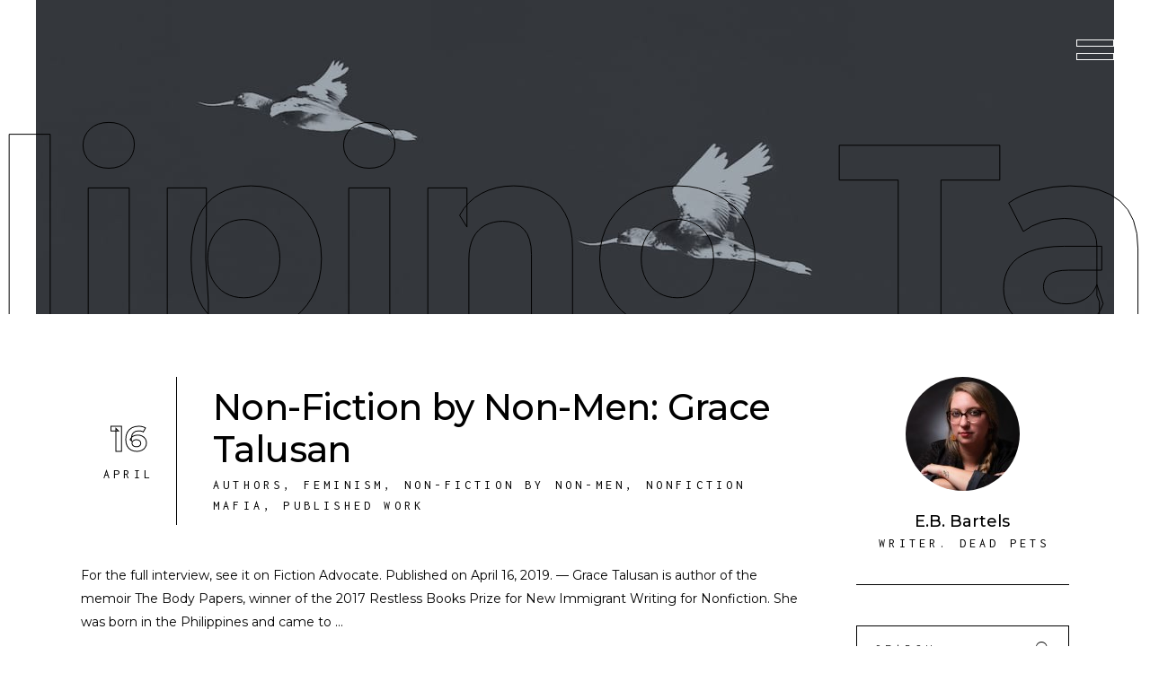

--- FILE ---
content_type: text/html; charset=UTF-8
request_url: https://www.ebbartels.com/tag/filipino/
body_size: 15779
content:
<!DOCTYPE html>
<html lang="en-US">
<head>
<meta charset="UTF-8"/>
<link rel="profile" href="http://gmpg.org/xfn/11"/>
<meta name="viewport" content="width=device-width,initial-scale=1,user-scalable=yes">
<meta name='robots' content='index, follow, max-image-preview:large, max-snippet:-1, max-video-preview:-1' />
<style>img:is([sizes="auto" i], [sizes^="auto," i]) { contain-intrinsic-size: 3000px 1500px }</style>
<script data-no-defer="1" data-ezscrex="false" data-cfasync="false" data-pagespeed-no-defer data-cookieconsent="ignore">
var ctPublicFunctions = {"_ajax_nonce":"40489efc02","_rest_nonce":"e6c3799755","_ajax_url":"\/wp-admin\/admin-ajax.php","_rest_url":"https:\/\/www.ebbartels.com\/wp-json\/","data__cookies_type":"native","data__ajax_type":"rest","data__bot_detector_enabled":0,"data__frontend_data_log_enabled":1,"cookiePrefix":"","wprocket_detected":false,"host_url":"www.ebbartels.com","text__ee_click_to_select":"Click to select the whole data","text__ee_original_email":"The complete one is","text__ee_got_it":"Got it","text__ee_blocked":"Blocked","text__ee_cannot_connect":"Cannot connect","text__ee_cannot_decode":"Can not decode email. Unknown reason","text__ee_email_decoder":"CleanTalk email decoder","text__ee_wait_for_decoding":"The magic is on the way!","text__ee_decoding_process":"Please wait a few seconds while we decode the contact data."}
</script>
<script data-no-defer="1" data-ezscrex="false" data-cfasync="false" data-pagespeed-no-defer data-cookieconsent="ignore">
var ctPublic = {"_ajax_nonce":"40489efc02","settings__forms__check_internal":"0","settings__forms__check_external":"0","settings__forms__force_protection":0,"settings__forms__search_test":"1","settings__data__bot_detector_enabled":0,"settings__sfw__anti_crawler":"1","blog_home":"https:\/\/www.ebbartels.com\/","pixel__setting":"0","pixel__enabled":false,"pixel__url":null,"data__email_check_before_post":"1","data__email_check_exist_post":0,"data__cookies_type":"native","data__key_is_ok":true,"data__visible_fields_required":true,"wl_brandname":"Anti-Spam by CleanTalk","wl_brandname_short":"CleanTalk","ct_checkjs_key":"7c78b3075eef1db8a1d6865b8cf7c457b1e5cf2bbeeb6d5b386a8de088a4148f","emailEncoderPassKey":"67bdeb3e41cf9282b37a81b4439f9db2","bot_detector_forms_excluded":"W10=","advancedCacheExists":false,"varnishCacheExists":false,"wc_ajax_add_to_cart":false}
</script>
<!-- This site is optimized with the Yoast SEO plugin v26.4 - https://yoast.com/wordpress/plugins/seo/ -->
<title>filipino Archives - E.B. Bartels</title>
<meta name="description" content="E.B. Bartels is a writer and teacher from Massachusetts. She has an MFA in nonfiction writing from Columbia University, and her narrative nonfiction book, GOOD GRIEF: ON LOVING PETS, HERE AND HEREAFTER, a first-person journey through the world of loving and losing animals, exploring the singular nature of our bonds with our companion animals, and how best to grieve for them once they’ve passed away, is forthcoming from Houghton Mifflin Harcourt in spring 2021." />
<link rel="canonical" href="https://www.ebbartels.com/tag/filipino/" />
<meta property="og:locale" content="en_US" />
<meta property="og:type" content="article" />
<meta property="og:title" content="filipino Archives - E.B. Bartels" />
<meta property="og:description" content="E.B. Bartels is a writer and teacher from Massachusetts. She has an MFA in nonfiction writing from Columbia University, and her narrative nonfiction book, GOOD GRIEF: ON LOVING PETS, HERE AND HEREAFTER, a first-person journey through the world of loving and losing animals, exploring the singular nature of our bonds with our companion animals, and how best to grieve for them once they’ve passed away, is forthcoming from Houghton Mifflin Harcourt in spring 2021." />
<meta property="og:url" content="https://www.ebbartels.com/tag/filipino/" />
<meta property="og:site_name" content="E.B. Bartels" />
<meta name="twitter:card" content="summary_large_image" />
<meta name="twitter:site" content="@eb_bartels" />
<script type="application/ld+json" class="yoast-schema-graph">{"@context":"https://schema.org","@graph":[{"@type":"CollectionPage","@id":"https://www.ebbartels.com/tag/filipino/","url":"https://www.ebbartels.com/tag/filipino/","name":"filipino Archives - E.B. Bartels","isPartOf":{"@id":"https://www.ebbartels.com/#website"},"description":"E.B. Bartels is a writer and teacher from Massachusetts. She has an MFA in nonfiction writing from Columbia University, and her narrative nonfiction book, GOOD GRIEF: ON LOVING PETS, HERE AND HEREAFTER, a first-person journey through the world of loving and losing animals, exploring the singular nature of our bonds with our companion animals, and how best to grieve for them once they’ve passed away, is forthcoming from Houghton Mifflin Harcourt in spring 2021.","breadcrumb":{"@id":"https://www.ebbartels.com/tag/filipino/#breadcrumb"},"inLanguage":"en-US"},{"@type":"BreadcrumbList","@id":"https://www.ebbartels.com/tag/filipino/#breadcrumb","itemListElement":[{"@type":"ListItem","position":1,"name":"Home","item":"https://www.ebbartels.com/"},{"@type":"ListItem","position":2,"name":"filipino"}]},{"@type":"WebSite","@id":"https://www.ebbartels.com/#website","url":"https://www.ebbartels.com/","name":"E.B. Bartels","description":"Writer. Dead Pets.","publisher":{"@id":"https://www.ebbartels.com/#/schema/person/148f1f3c263b7dc9386f6a9a6bf16d90"},"potentialAction":[{"@type":"SearchAction","target":{"@type":"EntryPoint","urlTemplate":"https://www.ebbartels.com/?s={search_term_string}"},"query-input":{"@type":"PropertyValueSpecification","valueRequired":true,"valueName":"search_term_string"}}],"inLanguage":"en-US"},{"@type":["Person","Organization"],"@id":"https://www.ebbartels.com/#/schema/person/148f1f3c263b7dc9386f6a9a6bf16d90","name":"E.B. Bartels","image":{"@type":"ImageObject","inLanguage":"en-US","@id":"https://www.ebbartels.com/#/schema/person/image/","url":"http://www.ebbartels.com/wp-content/uploads/2019/12/Headshot-E.B.-7002-Resized.jpg","contentUrl":"http://www.ebbartels.com/wp-content/uploads/2019/12/Headshot-E.B.-7002-Resized.jpg","width":1664,"height":2500,"caption":"E.B. Bartels"},"logo":{"@id":"https://www.ebbartels.com/#/schema/person/image/"},"description":"Writer. Dead Pets.","sameAs":["http://www.ebbartels.com","https://www.facebook.com/ebandersenbartels","https://www.instagram.com/theeeebster/","https://www.linkedin.com/in/e-b-bartels-0bb93762/","https://x.com/https://twitter.com/eb_bartels"]}]}</script>
<!-- / Yoast SEO plugin. -->
<link rel='dns-prefetch' href='//maps.googleapis.com' />
<link rel='dns-prefetch' href='//fonts.googleapis.com' />
<link rel="alternate" type="application/rss+xml" title="E.B. Bartels &raquo; Feed" href="https://www.ebbartels.com/feed/" />
<link rel="alternate" type="application/rss+xml" title="E.B. Bartels &raquo; Comments Feed" href="https://www.ebbartels.com/comments/feed/" />
<link rel="alternate" type="application/rss+xml" title="E.B. Bartels &raquo; filipino Tag Feed" href="https://www.ebbartels.com/tag/filipino/feed/" />
<script type="text/javascript">
/* <![CDATA[ */
window._wpemojiSettings = {"baseUrl":"https:\/\/s.w.org\/images\/core\/emoji\/16.0.1\/72x72\/","ext":".png","svgUrl":"https:\/\/s.w.org\/images\/core\/emoji\/16.0.1\/svg\/","svgExt":".svg","source":{"concatemoji":"https:\/\/www.ebbartels.com\/wp-includes\/js\/wp-emoji-release.min.js?ver=86cd04a506b5f200540d9c08fb0f3ad9"}};
/*! This file is auto-generated */
!function(s,n){var o,i,e;function c(e){try{var t={supportTests:e,timestamp:(new Date).valueOf()};sessionStorage.setItem(o,JSON.stringify(t))}catch(e){}}function p(e,t,n){e.clearRect(0,0,e.canvas.width,e.canvas.height),e.fillText(t,0,0);var t=new Uint32Array(e.getImageData(0,0,e.canvas.width,e.canvas.height).data),a=(e.clearRect(0,0,e.canvas.width,e.canvas.height),e.fillText(n,0,0),new Uint32Array(e.getImageData(0,0,e.canvas.width,e.canvas.height).data));return t.every(function(e,t){return e===a[t]})}function u(e,t){e.clearRect(0,0,e.canvas.width,e.canvas.height),e.fillText(t,0,0);for(var n=e.getImageData(16,16,1,1),a=0;a<n.data.length;a++)if(0!==n.data[a])return!1;return!0}function f(e,t,n,a){switch(t){case"flag":return n(e,"\ud83c\udff3\ufe0f\u200d\u26a7\ufe0f","\ud83c\udff3\ufe0f\u200b\u26a7\ufe0f")?!1:!n(e,"\ud83c\udde8\ud83c\uddf6","\ud83c\udde8\u200b\ud83c\uddf6")&&!n(e,"\ud83c\udff4\udb40\udc67\udb40\udc62\udb40\udc65\udb40\udc6e\udb40\udc67\udb40\udc7f","\ud83c\udff4\u200b\udb40\udc67\u200b\udb40\udc62\u200b\udb40\udc65\u200b\udb40\udc6e\u200b\udb40\udc67\u200b\udb40\udc7f");case"emoji":return!a(e,"\ud83e\udedf")}return!1}function g(e,t,n,a){var r="undefined"!=typeof WorkerGlobalScope&&self instanceof WorkerGlobalScope?new OffscreenCanvas(300,150):s.createElement("canvas"),o=r.getContext("2d",{willReadFrequently:!0}),i=(o.textBaseline="top",o.font="600 32px Arial",{});return e.forEach(function(e){i[e]=t(o,e,n,a)}),i}function t(e){var t=s.createElement("script");t.src=e,t.defer=!0,s.head.appendChild(t)}"undefined"!=typeof Promise&&(o="wpEmojiSettingsSupports",i=["flag","emoji"],n.supports={everything:!0,everythingExceptFlag:!0},e=new Promise(function(e){s.addEventListener("DOMContentLoaded",e,{once:!0})}),new Promise(function(t){var n=function(){try{var e=JSON.parse(sessionStorage.getItem(o));if("object"==typeof e&&"number"==typeof e.timestamp&&(new Date).valueOf()<e.timestamp+604800&&"object"==typeof e.supportTests)return e.supportTests}catch(e){}return null}();if(!n){if("undefined"!=typeof Worker&&"undefined"!=typeof OffscreenCanvas&&"undefined"!=typeof URL&&URL.createObjectURL&&"undefined"!=typeof Blob)try{var e="postMessage("+g.toString()+"("+[JSON.stringify(i),f.toString(),p.toString(),u.toString()].join(",")+"));",a=new Blob([e],{type:"text/javascript"}),r=new Worker(URL.createObjectURL(a),{name:"wpTestEmojiSupports"});return void(r.onmessage=function(e){c(n=e.data),r.terminate(),t(n)})}catch(e){}c(n=g(i,f,p,u))}t(n)}).then(function(e){for(var t in e)n.supports[t]=e[t],n.supports.everything=n.supports.everything&&n.supports[t],"flag"!==t&&(n.supports.everythingExceptFlag=n.supports.everythingExceptFlag&&n.supports[t]);n.supports.everythingExceptFlag=n.supports.everythingExceptFlag&&!n.supports.flag,n.DOMReady=!1,n.readyCallback=function(){n.DOMReady=!0}}).then(function(){return e}).then(function(){var e;n.supports.everything||(n.readyCallback(),(e=n.source||{}).concatemoji?t(e.concatemoji):e.wpemoji&&e.twemoji&&(t(e.twemoji),t(e.wpemoji)))}))}((window,document),window._wpemojiSettings);
/* ]]> */
</script>
<!-- <link rel='stylesheet' id='sbi_styles-css' href='https://www.ebbartels.com/wp-content/plugins/instagram-feed/css/sbi-styles.min.css?ver=6.10.0' type='text/css' media='all' /> -->
<link rel="stylesheet" type="text/css" href="//www.ebbartels.com/wp-content/cache/wpfc-minified/10o99x6e/i1km7.css" media="all"/>
<style id='wp-emoji-styles-inline-css' type='text/css'>
img.wp-smiley, img.emoji {
display: inline !important;
border: none !important;
box-shadow: none !important;
height: 1em !important;
width: 1em !important;
margin: 0 0.07em !important;
vertical-align: -0.1em !important;
background: none !important;
padding: 0 !important;
}
</style>
<!-- <link rel='stylesheet' id='wp-block-library-css' href='https://www.ebbartels.com/wp-includes/css/dist/block-library/style.min.css?ver=86cd04a506b5f200540d9c08fb0f3ad9' type='text/css' media='all' /> -->
<link rel="stylesheet" type="text/css" href="//www.ebbartels.com/wp-content/cache/wpfc-minified/fcxeustu/i1km7.css" media="all"/>
<style id='classic-theme-styles-inline-css' type='text/css'>
/*! This file is auto-generated */
.wp-block-button__link{color:#fff;background-color:#32373c;border-radius:9999px;box-shadow:none;text-decoration:none;padding:calc(.667em + 2px) calc(1.333em + 2px);font-size:1.125em}.wp-block-file__button{background:#32373c;color:#fff;text-decoration:none}
</style>
<style id='global-styles-inline-css' type='text/css'>
:root{--wp--preset--aspect-ratio--square: 1;--wp--preset--aspect-ratio--4-3: 4/3;--wp--preset--aspect-ratio--3-4: 3/4;--wp--preset--aspect-ratio--3-2: 3/2;--wp--preset--aspect-ratio--2-3: 2/3;--wp--preset--aspect-ratio--16-9: 16/9;--wp--preset--aspect-ratio--9-16: 9/16;--wp--preset--color--black: #000000;--wp--preset--color--cyan-bluish-gray: #abb8c3;--wp--preset--color--white: #ffffff;--wp--preset--color--pale-pink: #f78da7;--wp--preset--color--vivid-red: #cf2e2e;--wp--preset--color--luminous-vivid-orange: #ff6900;--wp--preset--color--luminous-vivid-amber: #fcb900;--wp--preset--color--light-green-cyan: #7bdcb5;--wp--preset--color--vivid-green-cyan: #00d084;--wp--preset--color--pale-cyan-blue: #8ed1fc;--wp--preset--color--vivid-cyan-blue: #0693e3;--wp--preset--color--vivid-purple: #9b51e0;--wp--preset--gradient--vivid-cyan-blue-to-vivid-purple: linear-gradient(135deg,rgba(6,147,227,1) 0%,rgb(155,81,224) 100%);--wp--preset--gradient--light-green-cyan-to-vivid-green-cyan: linear-gradient(135deg,rgb(122,220,180) 0%,rgb(0,208,130) 100%);--wp--preset--gradient--luminous-vivid-amber-to-luminous-vivid-orange: linear-gradient(135deg,rgba(252,185,0,1) 0%,rgba(255,105,0,1) 100%);--wp--preset--gradient--luminous-vivid-orange-to-vivid-red: linear-gradient(135deg,rgba(255,105,0,1) 0%,rgb(207,46,46) 100%);--wp--preset--gradient--very-light-gray-to-cyan-bluish-gray: linear-gradient(135deg,rgb(238,238,238) 0%,rgb(169,184,195) 100%);--wp--preset--gradient--cool-to-warm-spectrum: linear-gradient(135deg,rgb(74,234,220) 0%,rgb(151,120,209) 20%,rgb(207,42,186) 40%,rgb(238,44,130) 60%,rgb(251,105,98) 80%,rgb(254,248,76) 100%);--wp--preset--gradient--blush-light-purple: linear-gradient(135deg,rgb(255,206,236) 0%,rgb(152,150,240) 100%);--wp--preset--gradient--blush-bordeaux: linear-gradient(135deg,rgb(254,205,165) 0%,rgb(254,45,45) 50%,rgb(107,0,62) 100%);--wp--preset--gradient--luminous-dusk: linear-gradient(135deg,rgb(255,203,112) 0%,rgb(199,81,192) 50%,rgb(65,88,208) 100%);--wp--preset--gradient--pale-ocean: linear-gradient(135deg,rgb(255,245,203) 0%,rgb(182,227,212) 50%,rgb(51,167,181) 100%);--wp--preset--gradient--electric-grass: linear-gradient(135deg,rgb(202,248,128) 0%,rgb(113,206,126) 100%);--wp--preset--gradient--midnight: linear-gradient(135deg,rgb(2,3,129) 0%,rgb(40,116,252) 100%);--wp--preset--font-size--small: 13px;--wp--preset--font-size--medium: 20px;--wp--preset--font-size--large: 36px;--wp--preset--font-size--x-large: 42px;--wp--preset--spacing--20: 0.44rem;--wp--preset--spacing--30: 0.67rem;--wp--preset--spacing--40: 1rem;--wp--preset--spacing--50: 1.5rem;--wp--preset--spacing--60: 2.25rem;--wp--preset--spacing--70: 3.38rem;--wp--preset--spacing--80: 5.06rem;--wp--preset--shadow--natural: 6px 6px 9px rgba(0, 0, 0, 0.2);--wp--preset--shadow--deep: 12px 12px 50px rgba(0, 0, 0, 0.4);--wp--preset--shadow--sharp: 6px 6px 0px rgba(0, 0, 0, 0.2);--wp--preset--shadow--outlined: 6px 6px 0px -3px rgba(255, 255, 255, 1), 6px 6px rgba(0, 0, 0, 1);--wp--preset--shadow--crisp: 6px 6px 0px rgba(0, 0, 0, 1);}:where(.is-layout-flex){gap: 0.5em;}:where(.is-layout-grid){gap: 0.5em;}body .is-layout-flex{display: flex;}.is-layout-flex{flex-wrap: wrap;align-items: center;}.is-layout-flex > :is(*, div){margin: 0;}body .is-layout-grid{display: grid;}.is-layout-grid > :is(*, div){margin: 0;}:where(.wp-block-columns.is-layout-flex){gap: 2em;}:where(.wp-block-columns.is-layout-grid){gap: 2em;}:where(.wp-block-post-template.is-layout-flex){gap: 1.25em;}:where(.wp-block-post-template.is-layout-grid){gap: 1.25em;}.has-black-color{color: var(--wp--preset--color--black) !important;}.has-cyan-bluish-gray-color{color: var(--wp--preset--color--cyan-bluish-gray) !important;}.has-white-color{color: var(--wp--preset--color--white) !important;}.has-pale-pink-color{color: var(--wp--preset--color--pale-pink) !important;}.has-vivid-red-color{color: var(--wp--preset--color--vivid-red) !important;}.has-luminous-vivid-orange-color{color: var(--wp--preset--color--luminous-vivid-orange) !important;}.has-luminous-vivid-amber-color{color: var(--wp--preset--color--luminous-vivid-amber) !important;}.has-light-green-cyan-color{color: var(--wp--preset--color--light-green-cyan) !important;}.has-vivid-green-cyan-color{color: var(--wp--preset--color--vivid-green-cyan) !important;}.has-pale-cyan-blue-color{color: var(--wp--preset--color--pale-cyan-blue) !important;}.has-vivid-cyan-blue-color{color: var(--wp--preset--color--vivid-cyan-blue) !important;}.has-vivid-purple-color{color: var(--wp--preset--color--vivid-purple) !important;}.has-black-background-color{background-color: var(--wp--preset--color--black) !important;}.has-cyan-bluish-gray-background-color{background-color: var(--wp--preset--color--cyan-bluish-gray) !important;}.has-white-background-color{background-color: var(--wp--preset--color--white) !important;}.has-pale-pink-background-color{background-color: var(--wp--preset--color--pale-pink) !important;}.has-vivid-red-background-color{background-color: var(--wp--preset--color--vivid-red) !important;}.has-luminous-vivid-orange-background-color{background-color: var(--wp--preset--color--luminous-vivid-orange) !important;}.has-luminous-vivid-amber-background-color{background-color: var(--wp--preset--color--luminous-vivid-amber) !important;}.has-light-green-cyan-background-color{background-color: var(--wp--preset--color--light-green-cyan) !important;}.has-vivid-green-cyan-background-color{background-color: var(--wp--preset--color--vivid-green-cyan) !important;}.has-pale-cyan-blue-background-color{background-color: var(--wp--preset--color--pale-cyan-blue) !important;}.has-vivid-cyan-blue-background-color{background-color: var(--wp--preset--color--vivid-cyan-blue) !important;}.has-vivid-purple-background-color{background-color: var(--wp--preset--color--vivid-purple) !important;}.has-black-border-color{border-color: var(--wp--preset--color--black) !important;}.has-cyan-bluish-gray-border-color{border-color: var(--wp--preset--color--cyan-bluish-gray) !important;}.has-white-border-color{border-color: var(--wp--preset--color--white) !important;}.has-pale-pink-border-color{border-color: var(--wp--preset--color--pale-pink) !important;}.has-vivid-red-border-color{border-color: var(--wp--preset--color--vivid-red) !important;}.has-luminous-vivid-orange-border-color{border-color: var(--wp--preset--color--luminous-vivid-orange) !important;}.has-luminous-vivid-amber-border-color{border-color: var(--wp--preset--color--luminous-vivid-amber) !important;}.has-light-green-cyan-border-color{border-color: var(--wp--preset--color--light-green-cyan) !important;}.has-vivid-green-cyan-border-color{border-color: var(--wp--preset--color--vivid-green-cyan) !important;}.has-pale-cyan-blue-border-color{border-color: var(--wp--preset--color--pale-cyan-blue) !important;}.has-vivid-cyan-blue-border-color{border-color: var(--wp--preset--color--vivid-cyan-blue) !important;}.has-vivid-purple-border-color{border-color: var(--wp--preset--color--vivid-purple) !important;}.has-vivid-cyan-blue-to-vivid-purple-gradient-background{background: var(--wp--preset--gradient--vivid-cyan-blue-to-vivid-purple) !important;}.has-light-green-cyan-to-vivid-green-cyan-gradient-background{background: var(--wp--preset--gradient--light-green-cyan-to-vivid-green-cyan) !important;}.has-luminous-vivid-amber-to-luminous-vivid-orange-gradient-background{background: var(--wp--preset--gradient--luminous-vivid-amber-to-luminous-vivid-orange) !important;}.has-luminous-vivid-orange-to-vivid-red-gradient-background{background: var(--wp--preset--gradient--luminous-vivid-orange-to-vivid-red) !important;}.has-very-light-gray-to-cyan-bluish-gray-gradient-background{background: var(--wp--preset--gradient--very-light-gray-to-cyan-bluish-gray) !important;}.has-cool-to-warm-spectrum-gradient-background{background: var(--wp--preset--gradient--cool-to-warm-spectrum) !important;}.has-blush-light-purple-gradient-background{background: var(--wp--preset--gradient--blush-light-purple) !important;}.has-blush-bordeaux-gradient-background{background: var(--wp--preset--gradient--blush-bordeaux) !important;}.has-luminous-dusk-gradient-background{background: var(--wp--preset--gradient--luminous-dusk) !important;}.has-pale-ocean-gradient-background{background: var(--wp--preset--gradient--pale-ocean) !important;}.has-electric-grass-gradient-background{background: var(--wp--preset--gradient--electric-grass) !important;}.has-midnight-gradient-background{background: var(--wp--preset--gradient--midnight) !important;}.has-small-font-size{font-size: var(--wp--preset--font-size--small) !important;}.has-medium-font-size{font-size: var(--wp--preset--font-size--medium) !important;}.has-large-font-size{font-size: var(--wp--preset--font-size--large) !important;}.has-x-large-font-size{font-size: var(--wp--preset--font-size--x-large) !important;}
:where(.wp-block-post-template.is-layout-flex){gap: 1.25em;}:where(.wp-block-post-template.is-layout-grid){gap: 1.25em;}
:where(.wp-block-columns.is-layout-flex){gap: 2em;}:where(.wp-block-columns.is-layout-grid){gap: 2em;}
:root :where(.wp-block-pullquote){font-size: 1.5em;line-height: 1.6;}
</style>
<!-- <link rel='stylesheet' id='cleantalk-public-css-css' href='https://www.ebbartels.com/wp-content/plugins/cleantalk-spam-protect/css/cleantalk-public.min.css?ver=6.68_1763998237' type='text/css' media='all' /> -->
<!-- <link rel='stylesheet' id='cleantalk-email-decoder-css-css' href='https://www.ebbartels.com/wp-content/plugins/cleantalk-spam-protect/css/cleantalk-email-decoder.min.css?ver=6.68_1763998237' type='text/css' media='all' /> -->
<!-- <link rel='stylesheet' id='contact-form-7-css' href='https://www.ebbartels.com/wp-content/plugins/contact-form-7/includes/css/styles.css?ver=6.1.3' type='text/css' media='all' /> -->
<!-- <link rel='stylesheet' id='rs-plugin-settings-css' href='https://www.ebbartels.com/wp-content/plugins/revslider/public/assets/css/rs6.css?ver=6.4.11' type='text/css' media='all' /> -->
<link rel="stylesheet" type="text/css" href="//www.ebbartels.com/wp-content/cache/wpfc-minified/lktifdmd/i1km6.css" media="all"/>
<style id='rs-plugin-settings-inline-css' type='text/css'>
#rs-demo-id {}
</style>
<!-- <link rel='stylesheet' id='amedeo-elated-default-style-css' href='https://www.ebbartels.com/wp-content/themes/amedeo/style.css?ver=86cd04a506b5f200540d9c08fb0f3ad9' type='text/css' media='all' /> -->
<!-- <link rel='stylesheet' id='amedeo-elated-child-style-css' href='https://www.ebbartels.com/wp-content/themes/amedeo-child/style.css?ver=86cd04a506b5f200540d9c08fb0f3ad9' type='text/css' media='all' /> -->
<!-- <link rel='stylesheet' id='amedeo-elated-modules-css' href='https://www.ebbartels.com/wp-content/themes/amedeo/assets/css/modules.min.css?ver=86cd04a506b5f200540d9c08fb0f3ad9' type='text/css' media='all' /> -->
<link rel="stylesheet" type="text/css" href="//www.ebbartels.com/wp-content/cache/wpfc-minified/qigd5038/i1km6.css" media="all"/>
<style id='amedeo-elated-modules-inline-css' type='text/css'>
.eltdf-st-loader .eltdf-rotate-circles > div, .eltdf-st-loader .pulse, .eltdf-st-loader .double_pulse .double-bounce1, .eltdf-st-loader .double_pulse .double-bounce2, .eltdf-st-loader .cube, .eltdf-st-loader .rotating_cubes .cube1, .eltdf-st-loader .rotating_cubes .cube2, .eltdf-st-loader .stripes > div, .eltdf-st-loader .wave > div, .eltdf-st-loader .two_rotating_circles .dot1, .eltdf-st-loader .two_rotating_circles .dot2, .eltdf-st-loader .five_rotating_circles .container1 > div, .eltdf-st-loader .five_rotating_circles .container2 > div, .eltdf-st-loader .five_rotating_circles .container3 > div, .eltdf-st-loader .atom .ball-1:before, .eltdf-st-loader .atom .ball-2:before, .eltdf-st-loader .atom .ball-3:before, .eltdf-st-loader .atom .ball-4:before, .eltdf-st-loader .clock .ball:before, .eltdf-st-loader .mitosis .ball, .eltdf-st-loader .lines .line1, .eltdf-st-loader .lines .line2, .eltdf-st-loader .lines .line3, .eltdf-st-loader .lines .line4, .eltdf-st-loader .fussion .ball, .eltdf-st-loader .fussion .ball-1, .eltdf-st-loader .fussion .ball-2, .eltdf-st-loader .fussion .ball-3, .eltdf-st-loader .fussion .ball-4, .eltdf-st-loader .wave_circles .ball, .eltdf-st-loader .pulse_circles .ball { background-color: #586657;}
</style>
<!-- <link rel='stylesheet' id='eltdf-dripicons-css' href='https://www.ebbartels.com/wp-content/themes/amedeo/framework/lib/icons-pack/dripicons/dripicons.css?ver=86cd04a506b5f200540d9c08fb0f3ad9' type='text/css' media='all' /> -->
<!-- <link rel='stylesheet' id='eltdf-font_elegant-css' href='https://www.ebbartels.com/wp-content/themes/amedeo/framework/lib/icons-pack/elegant-icons/style.min.css?ver=86cd04a506b5f200540d9c08fb0f3ad9' type='text/css' media='all' /> -->
<!-- <link rel='stylesheet' id='eltdf-font_awesome-css' href='https://www.ebbartels.com/wp-content/themes/amedeo/framework/lib/icons-pack/font-awesome/css/fontawesome-all.min.css?ver=86cd04a506b5f200540d9c08fb0f3ad9' type='text/css' media='all' /> -->
<!-- <link rel='stylesheet' id='eltdf-ion_icons-css' href='https://www.ebbartels.com/wp-content/themes/amedeo/framework/lib/icons-pack/ion-icons/css/ionicons.min.css?ver=86cd04a506b5f200540d9c08fb0f3ad9' type='text/css' media='all' /> -->
<!-- <link rel='stylesheet' id='eltdf-linea_icons-css' href='https://www.ebbartels.com/wp-content/themes/amedeo/framework/lib/icons-pack/linea-icons/style.css?ver=86cd04a506b5f200540d9c08fb0f3ad9' type='text/css' media='all' /> -->
<!-- <link rel='stylesheet' id='eltdf-linear_icons-css' href='https://www.ebbartels.com/wp-content/themes/amedeo/framework/lib/icons-pack/linear-icons/style.css?ver=86cd04a506b5f200540d9c08fb0f3ad9' type='text/css' media='all' /> -->
<!-- <link rel='stylesheet' id='eltdf-simple_line_icons-css' href='https://www.ebbartels.com/wp-content/themes/amedeo/framework/lib/icons-pack/simple-line-icons/simple-line-icons.css?ver=86cd04a506b5f200540d9c08fb0f3ad9' type='text/css' media='all' /> -->
<!-- <link rel='stylesheet' id='mediaelement-css' href='https://www.ebbartels.com/wp-includes/js/mediaelement/mediaelementplayer-legacy.min.css?ver=4.2.17' type='text/css' media='all' /> -->
<!-- <link rel='stylesheet' id='wp-mediaelement-css' href='https://www.ebbartels.com/wp-includes/js/mediaelement/wp-mediaelement.min.css?ver=86cd04a506b5f200540d9c08fb0f3ad9' type='text/css' media='all' /> -->
<!-- <link rel='stylesheet' id='amedeo-elated-modules-responsive-css' href='https://www.ebbartels.com/wp-content/themes/amedeo/assets/css/modules-responsive.min.css?ver=86cd04a506b5f200540d9c08fb0f3ad9' type='text/css' media='all' /> -->
<link rel="stylesheet" type="text/css" href="//www.ebbartels.com/wp-content/cache/wpfc-minified/jlu9nvg1/i1km6.css" media="all"/>
<link rel='stylesheet' id='amedeo-elated-google-fonts-css' href='https://fonts.googleapis.com/css?family=Montserrat%3A300%2C400%2C500%2C700%7CInconsolata%3A300%2C400%2C500%2C700%7CShadows+Into+Light%3A300%2C400%2C500%2C700&#038;subset=latin-ext&#038;ver=1.0.0' type='text/css' media='all' />
<!-- <link rel='stylesheet' id='amedeo-core-dashboard-style-css' href='https://www.ebbartels.com/wp-content/plugins/amedeo-core/core-dashboard/assets/css/core-dashboard.min.css?ver=86cd04a506b5f200540d9c08fb0f3ad9' type='text/css' media='all' /> -->
<link rel="stylesheet" type="text/css" href="//www.ebbartels.com/wp-content/cache/wpfc-minified/k9qu6f90/i1km6.css" media="all"/>
<script src='//www.ebbartels.com/wp-content/cache/wpfc-minified/l9mc6cae/i1km7.js' type="text/javascript"></script>
<!-- <script type="text/javascript" src="https://www.ebbartels.com/wp-content/plugins/cleantalk-spam-protect/js/apbct-public-bundle_gathering.min.js?ver=6.68_1763998237" id="apbct-public-bundle_gathering.min-js-js"></script> -->
<!-- <script type="text/javascript" src="https://www.ebbartels.com/wp-includes/js/jquery/jquery.min.js?ver=3.7.1" id="jquery-core-js"></script> -->
<!-- <script type="text/javascript" src="https://www.ebbartels.com/wp-includes/js/jquery/jquery-migrate.min.js?ver=3.4.1" id="jquery-migrate-js"></script> -->
<!-- <script type="text/javascript" src="https://www.ebbartels.com/wp-content/plugins/revslider/public/assets/js/rbtools.min.js?ver=6.4.8" id="tp-tools-js"></script> -->
<!-- <script type="text/javascript" src="https://www.ebbartels.com/wp-content/plugins/revslider/public/assets/js/rs6.min.js?ver=6.4.11" id="revmin-js"></script> -->
<script></script><link rel="https://api.w.org/" href="https://www.ebbartels.com/wp-json/" /><link rel="alternate" title="JSON" type="application/json" href="https://www.ebbartels.com/wp-json/wp/v2/tags/5664" /><link rel="EditURI" type="application/rsd+xml" title="RSD" href="https://www.ebbartels.com/xmlrpc.php?rsd" />
<meta name="generator" content="Powered by WPBakery Page Builder - drag and drop page builder for WordPress."/>
<meta name="generator" content="Powered by Slider Revolution 6.4.11 - responsive, Mobile-Friendly Slider Plugin for WordPress with comfortable drag and drop interface." />
<link rel="icon" href="https://www.ebbartels.com/wp-content/uploads/2020/01/cropped-Site-Icon-32x32.png" sizes="32x32" />
<link rel="icon" href="https://www.ebbartels.com/wp-content/uploads/2020/01/cropped-Site-Icon-192x192.png" sizes="192x192" />
<link rel="apple-touch-icon" href="https://www.ebbartels.com/wp-content/uploads/2020/01/cropped-Site-Icon-180x180.png" />
<meta name="msapplication-TileImage" content="https://www.ebbartels.com/wp-content/uploads/2020/01/cropped-Site-Icon-270x270.png" />
<script type="text/javascript">function setREVStartSize(e){
//window.requestAnimationFrame(function() {				 
window.RSIW = window.RSIW===undefined ? window.innerWidth : window.RSIW;	
window.RSIH = window.RSIH===undefined ? window.innerHeight : window.RSIH;	
try {								
var pw = document.getElementById(e.c).parentNode.offsetWidth,
newh;
pw = pw===0 || isNaN(pw) ? window.RSIW : pw;
e.tabw = e.tabw===undefined ? 0 : parseInt(e.tabw);
e.thumbw = e.thumbw===undefined ? 0 : parseInt(e.thumbw);
e.tabh = e.tabh===undefined ? 0 : parseInt(e.tabh);
e.thumbh = e.thumbh===undefined ? 0 : parseInt(e.thumbh);
e.tabhide = e.tabhide===undefined ? 0 : parseInt(e.tabhide);
e.thumbhide = e.thumbhide===undefined ? 0 : parseInt(e.thumbhide);
e.mh = e.mh===undefined || e.mh=="" || e.mh==="auto" ? 0 : parseInt(e.mh,0);		
if(e.layout==="fullscreen" || e.l==="fullscreen") 						
newh = Math.max(e.mh,window.RSIH);					
else{					
e.gw = Array.isArray(e.gw) ? e.gw : [e.gw];
for (var i in e.rl) if (e.gw[i]===undefined || e.gw[i]===0) e.gw[i] = e.gw[i-1];					
e.gh = e.el===undefined || e.el==="" || (Array.isArray(e.el) && e.el.length==0)? e.gh : e.el;
e.gh = Array.isArray(e.gh) ? e.gh : [e.gh];
for (var i in e.rl) if (e.gh[i]===undefined || e.gh[i]===0) e.gh[i] = e.gh[i-1];
var nl = new Array(e.rl.length),
ix = 0,						
sl;					
e.tabw = e.tabhide>=pw ? 0 : e.tabw;
e.thumbw = e.thumbhide>=pw ? 0 : e.thumbw;
e.tabh = e.tabhide>=pw ? 0 : e.tabh;
e.thumbh = e.thumbhide>=pw ? 0 : e.thumbh;					
for (var i in e.rl) nl[i] = e.rl[i]<window.RSIW ? 0 : e.rl[i];
sl = nl[0];									
for (var i in nl) if (sl>nl[i] && nl[i]>0) { sl = nl[i]; ix=i;}															
var m = pw>(e.gw[ix]+e.tabw+e.thumbw) ? 1 : (pw-(e.tabw+e.thumbw)) / (e.gw[ix]);					
newh =  (e.gh[ix] * m) + (e.tabh + e.thumbh);
}				
if(window.rs_init_css===undefined) window.rs_init_css = document.head.appendChild(document.createElement("style"));					
document.getElementById(e.c).height = newh+"px";
window.rs_init_css.innerHTML += "#"+e.c+"_wrapper { height: "+newh+"px }";				
} catch(e){
console.log("Failure at Presize of Slider:" + e)
}					   
//});
};</script>
<style type="text/css" id="wp-custom-css">
.subscribe-btn-contact{
display:block;
}
.page-id-1043 a.gg-btn{
display: block;
text-align: center;
max-width: 500px;
}
#contact-social .bluesky-logo svg{
fill:black!important;
}
.bluesky-logo{
top: 3px;
position:relative;
}
.bluesky-logo svg{
transition: opacity .2s ease-out;
fill: white;
}
.bluesky-logo svg:hover{
opacity:0.5;
}
.eltdf-fullscreen-menu-holder-inner {
background: #fafafa;
}
.eltdf-background-text
.eltdf-title-holder.eltdf-transparent-outline-type {
padding: 0 0;
}
@media screen and (max-width:680px){
/* 	Good Grief page */
.page-id-1043 .eltdf-background-text{
position:relative;
text-wrap:wrap;
line-height:40px;
} 
}
.eltdf-search-title {
font-family: Shadows Into Light, sans-serif;
}
.highlight {
background: url(https://www.ebbartels.com/wp-content/uploads/2019/12/Yellow-Highlight-Small.png);
background-repeat: no-repeat;
background-size: 100% 85%;
padding: 0px 0px 10px 0px;
}
.highlight2 {
background: url(https://www.ebbartels.com/wp-content/uploads/2019/12/Yellow-Highlight-Small-2.png);
background-repeat: no-repeat;
background-size: 100% 85%;
padding: 0px 0px 10px 0px;
}
.wpb_single_image .vc_figure-caption, .sb_instagram_header .sbi_header_text.sbi_no_bio h3, .sb_instagram_header .sbi_header_text.sbi_no_bio h3 {
font-family: Shadows Into Light, sans-serif;
display: flex;
justify-content: center;
}
#contact-social, .eltdf-btn.eltdf-btn-small {
display: flex;
justify-content: center;
}
.eltdf-rp-image {
display: none !important;
}
.wpb_widgetised_column .widget.eltdf-recent-post-widget .eltdf-recent-posts .eltdf-rp-text, aside.eltdf-sidebar .widget.eltdf-recent-post-widget .eltdf-recent-posts .eltdf-rp-text {
padding: 5px 0;
line-height: 20px;
}
.eltdf-tags-holder {
width: 200%;
padding-top: 15%;
}
.eltdf-page-header{
visibility:hidden;
}
.mc4wp-form input[type="submit"] {
font-size: 13px;
padding: 16px 83px;
color: #fff;
background-color: #000;
border: 1px solid transparent;
box-sizing: border-box;
display: inline-block;
font-family: Inconsolata,sans-serif;
font-weight: 400;
letter-spacing: .3em;
line-height: 2em;
margin: 10px 0 0 0;
position: relative;
text-transform: uppercase;
vertical-align: middle;
width: auto;
}
footer .widget .eltdf-searchform .input-holder {
border-color: #ffffff;
}
</style>
<noscript><style> .wpb_animate_when_almost_visible { opacity: 1; }</style></noscript></head>
<body class="archive tag tag-filipino tag-5664 wp-theme-amedeo wp-child-theme-amedeo-child amedeo-core-1.5 amedeo child-child-ver-1.0.1 amedeo-ver-1.7 eltdf-smooth-scroll eltdf-smooth-page-transitions eltdf-smooth-page-transitions-fadeout eltdf-grid-1300 eltdf-wide-dropdown-menu-content-in-grid eltdf-light-header eltdf-sticky-header-on-scroll-down-up eltdf-dropdown-animate-height eltdf-header-minimal eltdf-menu-area-shadow-disable eltdf-menu-area-in-grid-shadow-disable eltdf-menu-area-border-disable eltdf-menu-area-in-grid-border-disable eltdf-logo-area-border-disable eltdf-logo-area-in-grid-border-disable eltdf-header-vertical-shadow-disable eltdf-header-vertical-border-disable eltdf-side-menu-slide-from-right eltdf-default-mobile-header eltdf-sticky-up-mobile-header eltdf-fullscreen-search eltdf-search-fade wpb-js-composer js-comp-ver-8.7.2 vc_responsive eltdf-fade-push-text-right" itemscope itemtype="http://schema.org/WebPage">
<section class="eltdf-side-menu">
<a class="eltdf-close-side-menu eltdf-close-side-menu-svg-path" href="#">
<svg class="eldtf-amedeo-svg-close" version="1.1" xmlns="http://www.w3.org/2000/svg" xmlns:xlink="http://www.w3.org/1999/xlink" x="0px" y="0px"
width="37px" height="37px" viewBox="0 0 37 37" style="enable-background:new 0 0 37 37;" xml:space="preserve">
<polygon points="36.2,5.8 31.9,1.4 18.6,14.2 5.1,1.3 0.9,5.8 14.1,18.5 0.9,31.2 5.1,35.6 18.6,22.7 31.9,35.5 
36.2,31.1 23,18.5 "/>
<rect x="15.5" y="-3" transform="matrix(0.6919 -0.722 0.722 0.6919 -7.6126 19.1248)" width="6.1" height="43"/>
<rect x="15.5" y="-3" transform="matrix(-0.6919 -0.722 0.722 -0.6919 18.0718 44.8238)" width="6.1" height="43"/>
</svg>	</a>
</section>
<div class="eltdf-wrapper">
<div class="eltdf-wrapper-inner">
<div class="eltdf-fullscreen-search-holder">
<a class="eltdf-search-close eltdf-search-close-svg-path" href="javascript:void(0)">
<svg class="eldtf-amedeo-svg-close" version="1.1" xmlns="http://www.w3.org/2000/svg" xmlns:xlink="http://www.w3.org/1999/xlink" x="0px" y="0px"
width="37px" height="37px" viewBox="0 0 37 37" style="enable-background:new 0 0 37 37;" xml:space="preserve">
<polygon points="36.2,5.8 31.9,1.4 18.6,14.2 5.1,1.3 0.9,5.8 14.1,18.5 0.9,31.2 5.1,35.6 18.6,22.7 31.9,35.5 
36.2,31.1 23,18.5 "/>
<rect x="15.5" y="-3" transform="matrix(0.6919 -0.722 0.722 0.6919 -7.6126 19.1248)" width="6.1" height="43"/>
<rect x="15.5" y="-3" transform="matrix(-0.6919 -0.722 0.722 -0.6919 18.0718 44.8238)" width="6.1" height="43"/>
</svg>    </a>
<div class="eltdf-fullscreen-search-table">
<div class="eltdf-fullscreen-search-cell">
<div class="eltdf-fullscreen-search-inner">
<h2 class="eltdf-search-title">Search</h2>
<form action="https://www.ebbartels.com/" class="eltdf-fullscreen-search-form" method="get">
<div class="eltdf-form-holder">
<div class="eltdf-form-holder-inner">
<div class="eltdf-field-holder">
<input type="text" name="s" class="eltdf-search-field" autocomplete="off" required/>
</div>
<button type="submit" class="eltdf-search-submit eltdf-search-submit-svg-path">
<svg version="1.1" xmlns="http://www.w3.org/2000/svg" xmlns:xlink="http://www.w3.org/1999/xlink" x="0px" y="0px"
width="23px" height="23px" viewBox="0 0 23 23" style="enable-background:new 0 0 23 23;" xml:space="preserve">
<style type="text/css">
.st0{fill:none;stroke:#000000;stroke-miterlimit:10;}
</style>
<circle class="st0" cx="9.7" cy="9.5" r="8.7"/>
<line class="st0" x1="15.8" y1="15.8" x2="22" y2="22.2"/>
</svg>                            </button>
<div class="eltdf-line"></div>
</div>
</div>
</form>
</div>
</div>
</div>
</div>
<header class="eltdf-page-header">
<div class="eltdf-menu-area">
<div class="eltdf-vertical-align-containers">
<div class="eltdf-position-left"><!--
-->
<div class="eltdf-position-left-inner">
<div class="eltdf-logo-wrapper">
<a itemprop="url" href="https://www.ebbartels.com/" style="height: 63px;">
<img itemprop="image" class="eltdf-normal-logo" src="http://www.ebbartels.com/wp-content/uploads/2020/01/Extended-Logo-Dark.png" width="404" height="126"  alt="logo"/>
<img itemprop="image" class="eltdf-dark-logo" src="http://www.ebbartels.com/wp-content/uploads/2020/01/Extended-Logo-Dark.png" width="404" height="126"  alt="dark logo"/>			<img itemprop="image" class="eltdf-light-logo" src="http://www.ebbartels.com/wp-content/uploads/2020/01/Extended-Logo-Light.png" width="404" height="126"  alt="light logo"/>		</a>
</div>
</div>
</div>
<div class="eltdf-position-right"><!--
-->
<div class="eltdf-position-right-inner">
<a href="javascript:void(0)" class="eltdf-fullscreen-menu-opener eltdf-fullscreen-menu-opener-svg-path">
<span class="eltdf-fullscreen-menu-close-icon">
<svg class="eldtf-amedeo-svg-close" version="1.1" xmlns="http://www.w3.org/2000/svg" xmlns:xlink="http://www.w3.org/1999/xlink" x="0px" y="0px"
width="37px" height="37px" viewBox="0 0 37 37" style="enable-background:new 0 0 37 37;" xml:space="preserve">
<polygon points="36.2,5.8 31.9,1.4 18.6,14.2 5.1,1.3 0.9,5.8 14.1,18.5 0.9,31.2 5.1,35.6 18.6,22.7 31.9,35.5 
36.2,31.1 23,18.5 "/>
<rect x="15.5" y="-3" transform="matrix(0.6919 -0.722 0.722 0.6919 -7.6126 19.1248)" width="6.1" height="43"/>
<rect x="15.5" y="-3" transform="matrix(-0.6919 -0.722 0.722 -0.6919 18.0718 44.8238)" width="6.1" height="43"/>
</svg>							</span>
<span class="eltdf-fullscreen-menu-opener-icon">
<svg class="eldtf-amedeo-svg-burger" version="1.1" xmlns="http://www.w3.org/2000/svg" xmlns:xlink="http://www.w3.org/1999/xlink" x="0px" y="0px" width="42px" height="23px" viewBox="0 0 42 23" style="enable-background:new 0 0 42 23;" xml:space="preserve">
<rect x="0.5" y="0.5" width="41" height="7"></rect>
<rect x="0.5" y="15.5" width="41" height="7"></rect>
<rect x="0.5" y="0.5" width="41" height="7"></rect>
<rect x="0.5" y="15.5" width="41" height="7"></rect>
</svg>							</span>
</a>
</div>
</div>
</div>
</div>
<div class="eltdf-sticky-header">
<div class="eltdf-sticky-holder">
<div class=" eltdf-vertical-align-containers">
<div class="eltdf-position-left"><!--
-->
<div class="eltdf-position-left-inner">
<div class="eltdf-logo-wrapper">
<a itemprop="url" href="https://www.ebbartels.com/" style="height: 63px;">
<img itemprop="image" class="eltdf-normal-logo" src="http://www.ebbartels.com/wp-content/uploads/2020/01/Extended-Logo-Dark.png" width="404" height="126"  alt="logo"/>
<img itemprop="image" class="eltdf-dark-logo" src="http://www.ebbartels.com/wp-content/uploads/2020/01/Extended-Logo-Dark.png" width="404" height="126"  alt="dark logo"/>			<img itemprop="image" class="eltdf-light-logo" src="http://www.ebbartels.com/wp-content/uploads/2020/01/Extended-Logo-Light.png" width="404" height="126"  alt="light logo"/>		</a>
</div>
</div>
</div>
<div class="eltdf-position-right"><!--
-->
<div class="eltdf-position-right-inner">
<a href="javascript:void(0)" class="eltdf-fullscreen-menu-opener eltdf-fullscreen-menu-opener-svg-path">
<span class="eltdf-fullscreen-menu-close-icon">
<svg class="eldtf-amedeo-svg-close" version="1.1" xmlns="http://www.w3.org/2000/svg" xmlns:xlink="http://www.w3.org/1999/xlink" x="0px" y="0px"
width="37px" height="37px" viewBox="0 0 37 37" style="enable-background:new 0 0 37 37;" xml:space="preserve">
<polygon points="36.2,5.8 31.9,1.4 18.6,14.2 5.1,1.3 0.9,5.8 14.1,18.5 0.9,31.2 5.1,35.6 18.6,22.7 31.9,35.5 
36.2,31.1 23,18.5 "/>
<rect x="15.5" y="-3" transform="matrix(0.6919 -0.722 0.722 0.6919 -7.6126 19.1248)" width="6.1" height="43"/>
<rect x="15.5" y="-3" transform="matrix(-0.6919 -0.722 0.722 -0.6919 18.0718 44.8238)" width="6.1" height="43"/>
</svg>                            </span>
<span class="eltdf-fullscreen-menu-opener-icon">
<svg class="eldtf-amedeo-svg-burger" version="1.1" xmlns="http://www.w3.org/2000/svg" xmlns:xlink="http://www.w3.org/1999/xlink" x="0px" y="0px" width="42px" height="23px" viewBox="0 0 42 23" style="enable-background:new 0 0 42 23;" xml:space="preserve">
<rect x="0.5" y="0.5" width="41" height="7"></rect>
<rect x="0.5" y="15.5" width="41" height="7"></rect>
<rect x="0.5" y="0.5" width="41" height="7"></rect>
<rect x="0.5" y="15.5" width="41" height="7"></rect>
</svg>                            </span>
</a>
</div>
</div>
</div>
</div>
</div>
</header>
<header class="eltdf-mobile-header">
<div class="eltdf-mobile-header-inner">
<div class="eltdf-mobile-header-holder">
<div class="eltdf-grid">
<div class="eltdf-vertical-align-containers">
<div class="eltdf-position-left"><!--
-->
<div class="eltdf-position-left-inner">
<div class="eltdf-mobile-logo-wrapper">
<a itemprop="url" href="https://www.ebbartels.com/" style="height: 63px">
<img itemprop="image" src="http://www.ebbartels.com/wp-content/uploads/2020/01/Extended-Logo-Dark.png" width="404" height="126"  alt="Mobile Logo"/>
</a>
</div>
</div>
</div>
<div class="eltdf-position-right"><!--
-->
<div class="eltdf-position-right-inner">
<a href="javascript:void(0)" class="eltdf-fullscreen-menu-opener eltdf-fullscreen-menu-opener-svg-path">
<span class="eltdf-fullscreen-menu-close-icon">
<svg class="eldtf-amedeo-svg-close" version="1.1" xmlns="http://www.w3.org/2000/svg" xmlns:xlink="http://www.w3.org/1999/xlink" x="0px" y="0px"
width="37px" height="37px" viewBox="0 0 37 37" style="enable-background:new 0 0 37 37;" xml:space="preserve">
<polygon points="36.2,5.8 31.9,1.4 18.6,14.2 5.1,1.3 0.9,5.8 14.1,18.5 0.9,31.2 5.1,35.6 18.6,22.7 31.9,35.5 
36.2,31.1 23,18.5 "/>
<rect x="15.5" y="-3" transform="matrix(0.6919 -0.722 0.722 0.6919 -7.6126 19.1248)" width="6.1" height="43"/>
<rect x="15.5" y="-3" transform="matrix(-0.6919 -0.722 0.722 -0.6919 18.0718 44.8238)" width="6.1" height="43"/>
</svg>								</span>
<span class="eltdf-fullscreen-menu-opener-icon">
<svg class="eldtf-amedeo-svg-burger" version="1.1" xmlns="http://www.w3.org/2000/svg" xmlns:xlink="http://www.w3.org/1999/xlink" x="0px" y="0px" width="42px" height="23px" viewBox="0 0 42 23" style="enable-background:new 0 0 42 23;" xml:space="preserve">
<rect x="0.5" y="0.5" width="41" height="7"></rect>
<rect x="0.5" y="15.5" width="41" height="7"></rect>
<rect x="0.5" y="0.5" width="41" height="7"></rect>
<rect x="0.5" y="15.5" width="41" height="7"></rect>
</svg>								</span>
</a>
</div>
</div>
</div>
</div>
</div>
</div>
</header>
<a id="eltdf-back-to-top" href="#">
<i class="eltdf-icon-ion-icon ion-ios-arrow-up "></i>            </a>
<div class="eltdf-fullscreen-menu-holder-outer">
<div class="eltdf-fullscreen-menu-holder">
<div class="eltdf-fullscreen-menu-background-image"></div>
<div class="eltdf-fullscreen-menu-holder-inner">
<div class="eltdf-fullscreen-above-menu-widget-holder">
</div>
<nav class="eltdf-fullscreen-menu">
<ul id="menu-e-b-main" class=""><li id="popup-menu-item-4715" class="menu-item menu-item-type-post_type menu-item-object-page menu-item-home "><a href="https://www.ebbartels.com/" class=""><span class="item_outer"><span>Home</span></span></a></li>
<li id="popup-menu-item-5095" class="menu-item menu-item-type-post_type menu-item-object-page "><a href="https://www.ebbartels.com/about/" class=""><span class="item_outer"><span>About</span></span></a></li>
<li id="popup-menu-item-5249" class="menu-item menu-item-type-post_type menu-item-object-page "><a href="https://www.ebbartels.com/writing/" class=""><span class="item_outer"><span>Writing</span></span></a></li>
<li id="popup-menu-item-5237" class="menu-item menu-item-type-post_type menu-item-object-page "><a href="https://www.ebbartels.com/good-grief/" class=""><span class="item_outer"><span>Good Grief</span></span></a></li>
<li id="popup-menu-item-11148" class="menu-item menu-item-type-post_type menu-item-object-page "><a href="https://www.ebbartels.com/resources/" class=""><span class="item_outer"><span>Resources</span></span></a></li>
<li id="popup-menu-item-12863" class="menu-item menu-item-type-post_type menu-item-object-page "><a href="https://www.ebbartels.com/news/" class=""><span class="item_outer"><span>News</span></span></a></li>
<li id="popup-menu-item-5942" class="menu-item menu-item-type-post_type menu-item-object-page "><a href="https://www.ebbartels.com/events/" class=""><span class="item_outer"><span>Events</span></span></a></li>
<li id="popup-menu-item-4723" class="menu-item menu-item-type-post_type menu-item-object-page "><a href="https://www.ebbartels.com/friends/" class=""><span class="item_outer"><span>Friends</span></span></a></li>
<li id="popup-menu-item-4735" class="menu-item menu-item-type-post_type menu-item-object-page "><a href="https://www.ebbartels.com/contact/" class=""><span class="item_outer"><span>Contact</span></span></a></li>
</ul></nav>
<div class="eltdf-fullscreen-below-menu-widget-holder">
<div id="text-18" class="widget widget_text eltdf-header-widget-area-two">			<div class="textwidget"><h6 style="display: inline-block; text-align: left; border-left: 1px solid #000; padding: 9px 0 9px 43px;">e.b. bartels<br />
writer. dead pets.<br />
&#8212;&#8212;&#8212;&#8212;&#8212;&#8212;<br />
<a href="https://www.ebbartels.com/contact">contact</a></h6>
</div>
</div>
<a data-hover-color="#586657" style="color: #000000;;margin: 20 20 0 0;" class="eltdf-search-opener eltdf-icon-has-hover eltdf-search-opener-svg-path" href="javascript:void(0)">
<span class="eltdf-search-opener-wrapper">
<svg version="1.1" xmlns="http://www.w3.org/2000/svg" xmlns:xlink="http://www.w3.org/1999/xlink" x="0px" y="0px"
width="23px" height="23px" viewBox="0 0 23 23" style="enable-background:new 0 0 23 23;" xml:space="preserve">
<style type="text/css">
.st0{fill:none;stroke:#000000;stroke-miterlimit:10;}
</style>
<circle class="st0" cx="9.7" cy="9.5" r="8.7"/>
<line class="st0" x1="15.8" y1="15.8" x2="22" y2="22.2"/>
</svg>	                        </span>
</a>
</div>
</div>
</div>
</div>	        
<div class="eltdf-content" style="margin-top: -110px">
<div class="eltdf-content-inner">
<div class="eltdf-title-holder eltdf-transparent-outline-type eltdf-title-full-width eltdf-title-va-header-bottom eltdf-preload-background eltdf-has-bg-image eltdf-bg-parallax" style="height: 350px;background-image:url(http://www.ebbartels.com/wp-content/uploads/2020/01/Bird-Flock-4.jpg);" data-height="350">
<div class="eltdf-title-image">
<img itemprop="image" src="http://www.ebbartels.com/wp-content/uploads/2020/01/Bird-Flock-4.jpg" alt="Image Alt"/>
</div>
<div class="eltdf-title-wrapper" style="height: 240px;padding-top: 110px">
<div class="eltdf-title-inner">
<div class="eltdf-grid">
<h1 class="eltdf-page-title entry-title" >
filipino Tag                    </h1>
</div>
</div>
</div>
</div>
<div class="eltdf-container">
<div class="eltdf-container-inner clearfix">
<div class="eltdf-grid-row eltdf-grid-large-gutter">
<div class="eltdf-page-content-holder eltdf-grid-col-9">
<div class="eltdf-blog-holder eltdf-blog-standard eltdf-blog-pagination-standard" data-blog-type= standard data-next-page= 2 data-max-num-pages= 1 data-post-number= 10 data-excerpt-length= 40 data-archive-tag= 5664 >
<div class="eltdf-blog-holder-inner">
<article id="post-984" class="eltdf-post-no-media post-984 post type-post status-publish format-standard hentry category-authors category-feminism category-non-fiction-by-non-men category-nonfiction-mafia category-published-work tag-2017-restless-books-prize-for-new-immigrant-writing-for-nonfiction tag-5416 tag-april tag-april-2019 tag-author tag-authors tag-book tag-books tag-boston tag-boston-magazine tag-brandeis tag-brandeis-university tag-brevity tag-brian-hurley tag-creative-non-fiction tag-creative-nonfiction tag-e-b-bartels tag-eb-bartels tag-essay tag-essays tag-fiction-advocate tag-filipina tag-filipino tag-grub-street tag-grubstreet tag-immigrant tag-immigrant-writer tag-immigrant-writers tag-immigrants tag-massachusetts tag-memoir tag-memoirs tag-non-fiction tag-nonfiction tag-philippines tag-restless-books tag-stories tag-story tag-the-body-papers tag-the-boston-globe tag-the-rumpus tag-tufts tag-tufts-university tag-woman-of-color tag-woman-writer tag-women-of-color tag-women-writers tag-writer tag-writers">
<div class="eltdf-post-content">
<div class="eltdf-post-info-top">
<div class="eltdf-post-info-top-left">
<div itemprop="dateCreated" class="eltdf-post-info-date entry-date published updated">
<a itemprop="url" href="https://www.ebbartels.com/2019/04/">
<div class="eltdf-day">16</div>
<div class="eltdf-month">April</div>
</a>
<meta itemprop="interactionCount" content="UserComments: 0"/>
</div>            </div>
<div class="eltdf-post-info-top-right">
<h2 itemprop="name" class="entry-title eltdf-post-title" >
<a itemprop="url" href="https://www.ebbartels.com/non-fiction-by-non-men-grace-talusan/" title="Non-Fiction by Non-Men: Grace Talusan">
Non-Fiction by Non-Men: Grace Talusan            </a>
</h2>                <div class="eltdf-post-info-category">
<a href="https://www.ebbartels.com/category/authors/" rel="category tag">Authors</a>, <a href="https://www.ebbartels.com/category/feminism/" rel="category tag">Feminism</a>, <a href="https://www.ebbartels.com/category/non-fiction-by-non-men/" rel="category tag">Non-Fiction by Non-Men</a>, <a href="https://www.ebbartels.com/category/nonfiction-mafia/" rel="category tag">Nonfiction Mafia</a>, <a href="https://www.ebbartels.com/category/published-work/" rel="category tag">Published Work</a></div>            </div>
</div>
<div class="eltdf-post-heading">
</div>
<div class="eltdf-post-text">
<div class="eltdf-post-excerpt-holder">
<p itemprop="description" class="eltdf-post-excerpt">
For the full interview, see it on&nbsp;Fiction Advocate.
Published on April 16, 2019.
—
Grace Talusan&nbsp;is author of the memoir&nbsp;The Body Papers, winner of the&nbsp;2017 Restless Books Prize for New Immigrant Writing for Nonfiction. She was born in the Philippines and came to			</p>
</div>
<div class="eltdf-post-read-more-button">
<a itemprop="url" href="https://www.ebbartels.com/non-fiction-by-non-men-grace-talusan/" target="_self"  class="eltdf-btn eltdf-btn-medium eltdf-btn-simple eltdf-blog-list-button"  >    <span class="eltdf-btn-text">Read More</span>    </a>	</div>
</div>
</div>
</article>	</div>
</div>	</div>
<div class="eltdf-sidebar-holder eltdf-grid-col-3">
<aside class="eltdf-sidebar">
<div class="widget eltdf-author-info-widget " >
<div class="eltdf-aiw-inner">
<a itemprop="url" class="eltdf-aiw-image" href="https://www.ebbartels.com/author/ebbartels/">
<img alt='' src='https://secure.gravatar.com/avatar/87fddbd45508b159be1b17e460885afeaa67ccc9bc950fe3d1119c6066583d8d?s=127&#038;d=mm&#038;r=g' class='avatar avatar-127 photo' height='127' width='127' />                    </a>
<h5 class="eltdf-aiw-name">E.B. Bartels</h5>
<h6 class="eltdf-aiw-position">Writer. Dead Pets</h6>
</div>
</div>
<div class="widget widget_search"><form apbct-form-sign="native_search" role="search" method="get" class="eltdf-searchform searchform" id="searchform-331" action="https://www.ebbartels.com/">
<label class="screen-reader-text">Search for:</label>
<div class="input-holder clearfix">
<input type="search" class="search-field" placeholder="Search..." value="" name="s" title="Search for:"/>
<button type="submit" class="eltdf-search-submit"><i class="eltdf-icon-ion-icon ion-ios-search " ></i></button>
</div>
<input
class="apbct_special_field apbct_email_id__search_form"
name="apbct__email_id__search_form"
aria-label="apbct__label_id__search_form"
type="text" size="30" maxlength="200" autocomplete="off"
value=""
/><input
id="apbct_submit_id__search_form" 
class="apbct_special_field apbct__email_id__search_form"
name="apbct__label_id__search_form"
aria-label="apbct_submit_name__search_form"
type="submit"
size="30"
maxlength="200"
value="54045"
/></form></div><div class="widget eltdf-recent-post-widget" ><div class="eltdf-widget-title-holder"><h5 class="eltdf-widget-title">Read Next</h5></div><ul class="eltdf-recent-posts"><li class="eltdf-rp-item"><a href="https://www.ebbartels.com/non-fiction-about-non-humans-rebecca-renner/"><div class="eltdf-rp-image"><img src="" alt="" width="110" height="136" /></div><div class="eltdf-rp-text"><p class="eltdf-rp-title">Non-Fiction about Non-Humans: Rebecca Renner</p><div class="eltdf-rp-date">January 31, 2024</div></div></a></li><li class="eltdf-rp-item"><a href="https://www.ebbartels.com/my-3-favorite-reads-of-2023-on-shepherd-com/"><div class="eltdf-rp-image"><img src="" alt="" width="110" height="136" /></div><div class="eltdf-rp-text"><p class="eltdf-rp-title">My 3 Favorite Reads of 2023 on Shepherd.com!</p><div class="eltdf-rp-date">January 4, 2024</div></div></a></li></ul></div><div class="widget widget_categories"><div class="eltdf-widget-title-holder"><h5 class="eltdf-widget-title">Categories</h5></div>
<ul>
<li class="cat-item cat-item-5586"><a href="https://www.ebbartels.com/category/animals/">Animals</a>
</li>
<li class="cat-item cat-item-5421"><a href="https://www.ebbartels.com/category/authors/">Authors</a>
</li>
<li class="cat-item cat-item-7101"><a href="https://www.ebbartels.com/category/babysitting-book-reviews/">Babysitting Book Reviews</a>
</li>
<li class="cat-item cat-item-5424"><a href="https://www.ebbartels.com/category/books/">Books</a>
</li>
<li class="cat-item cat-item-5681"><a href="https://www.ebbartels.com/category/criticism/">Criticism</a>
</li>
<li class="cat-item cat-item-5595"><a href="https://www.ebbartels.com/category/dead-pets/">Dead Pets</a>
</li>
<li class="cat-item cat-item-6509"><a href="https://www.ebbartels.com/category/dog-haikus/">Dog Haikus</a>
</li>
<li class="cat-item cat-item-5686"><a href="https://www.ebbartels.com/category/family/">Family</a>
</li>
<li class="cat-item cat-item-5489"><a href="https://www.ebbartels.com/category/feminism/">Feminism</a>
</li>
<li class="cat-item cat-item-5437"><a href="https://www.ebbartels.com/category/lists/">Lists</a>
</li>
<li class="cat-item cat-item-5546"><a href="https://www.ebbartels.com/category/massachusetts/">Massachusetts</a>
</li>
<li class="cat-item cat-item-7125"><a href="https://www.ebbartels.com/category/movies/">Movies</a>
</li>
<li class="cat-item cat-item-8305"><a href="https://www.ebbartels.com/category/non-fiction-about-non-humans/">Non-Fiction about Non-Humans</a>
</li>
<li class="cat-item cat-item-5502"><a href="https://www.ebbartels.com/category/non-fiction-by-non-men/">Non-Fiction by Non-Men</a>
</li>
<li class="cat-item cat-item-5440"><a href="https://www.ebbartels.com/category/nonfiction-mafia/">Nonfiction Mafia</a>
</li>
<li class="cat-item cat-item-5441"><a href="https://www.ebbartels.com/category/opinions/">Opinions</a>
</li>
<li class="cat-item cat-item-7271"><a href="https://www.ebbartels.com/category/photography/">Photography</a>
</li>
<li class="cat-item cat-item-5503"><a href="https://www.ebbartels.com/category/published-work/">Published Work</a>
</li>
<li class="cat-item cat-item-7093"><a href="https://www.ebbartels.com/category/russia/">Russia</a>
</li>
<li class="cat-item cat-item-5526"><a href="https://www.ebbartels.com/category/teaching/">Teaching</a>
</li>
</ul>
</div><div class="widget eltdf-button-widget"><a itemprop="url" href="https://ebbartels.substack.com/about" target="_blank" style="color: #ffffff" class="eltdf-btn eltdf-btn-small eltdf-btn-solid"  >
<span class="eltdf-btn-text">Subscribe to the Newsletter</span>
</a></div></aside>		</div>
</div>	</div>
</div>
</div> <!-- close div.content_inner -->
</div> <!-- close div.content -->
<footer class="eltdf-page-footer ">
<div class="eltdf-footer-top-holder">
<div class="eltdf-footer-top-inner eltdf-grid">
<div class="eltdf-grid-row eltdf-footer-top-alignment-left">
<div class="eltdf-column-content eltdf-grid-col-3">
<div class="widget eltdf-social-icons-group-widget eltdf-light-skin text-align-left">				                    <a class="eltdf-social-icon-widget-holder eltdf-icon-has-hover" data-hover-color="#728772" style="color: #ffffff;;font-size: 18px"                            href="https://www.facebook.com/ebandersenbartels" target="_blank">
<span class="eltdf-social-icon-widget fab fa-facebook"></span>                    </a>
<a class="eltdf-social-icon-widget-holder eltdf-icon-has-hover" data-hover-color="#728772" style="color: #ffffff;;font-size: 18px"                            href="https://bsky.app/profile/eb-bartels.bsky.social" target="_blank">
<span class="eltdf-social-icon-widget fab fa-twitter"></span>                    </a>
<a class="eltdf-social-icon-widget-holder eltdf-icon-has-hover" data-hover-color="#728772" style="color: #ffffff;;font-size: 18px"                            href="https://www.linkedin.com/in/e-b-bartels-0bb93762/" target="_blank">
<span class="eltdf-social-icon-widget fab fa-linkedin"></span>                    </a>
<a class="eltdf-social-icon-widget-holder eltdf-icon-has-hover" data-hover-color="#728772" style="color: #ffffff;;font-size: 18px"                            href="https://www.instagram.com/theeeebster/" target="_blank">
<span class="eltdf-social-icon-widget fab fa-instagram"></span>                    </a>
</div>                </div>
<div class="eltdf-column-content eltdf-grid-col-3">
<div id="recent-posts-4" class="widget eltdf-footer-column-2 widget_recent_entries">
<div class="eltdf-widget-title-holder"><h5 class="eltdf-widget-title">Recent News</h5></div>
<ul>
<li>
<a href="https://www.ebbartels.com/non-fiction-about-non-humans-rebecca-renner/">Non-Fiction about Non-Humans: Rebecca Renner</a>
<span class="post-date">January 31, 2024</span>
</li>
<li>
<a href="https://www.ebbartels.com/my-3-favorite-reads-of-2023-on-shepherd-com/">My 3 Favorite Reads of 2023 on Shepherd.com!</a>
<span class="post-date">January 4, 2024</span>
</li>
<li>
<a href="https://www.ebbartels.com/non-fiction-about-non-humans-linda-hogan/">Non-Fiction about Non-Humans: Linda Hogan</a>
<span class="post-date">January 3, 2024</span>
</li>
<li>
<a href="https://www.ebbartels.com/non-fiction-about-non-humans-maddalena-bearzi/">Non-Fiction about Non-Humans: Maddalena Bearzi</a>
<span class="post-date">November 21, 2023</span>
</li>
</ul>
</div>                </div>
<div class="eltdf-column-content eltdf-grid-col-3">
<div id="text-15" class="widget eltdf-footer-column-3 widget_text"><div class="eltdf-widget-title-holder"><h5 class="eltdf-widget-title">Newsletter</h5></div>			<div class="textwidget"></div>
</div><div class="widget eltdf-button-widget"><a itemprop="url" href="https://ebbartels.substack.com/about" target="_blank" style="color: #ffffff;background-color: #000000;border-color: #ffffff" class="eltdf-btn eltdf-btn-small eltdf-btn-solid eltdf-btn-custom-hover-bg eltdf-btn-custom-border-hover eltdf-btn-custom-hover-color" data-hover-color="#728772" data-hover-bg-color="#ffffff" data-hover-border-color="#ffffff" >
<span class="eltdf-btn-text">Subscribe</span>
</a></div><div id="text-17" class="widget eltdf-footer-column-3 widget_text"><div class="eltdf-widget-title-holder"><h5 class="eltdf-widget-title">Newsletter Archive</h5></div>			<div class="textwidget"></div>
</div><div class="widget eltdf-button-widget"><a itemprop="url" href="https://ebbartels.substack.com/archive" target="_blank" style="color: #ffffff;background-color: #000000;border-color: #ffffff" class="eltdf-btn eltdf-btn-small eltdf-btn-solid eltdf-btn-custom-hover-bg eltdf-btn-custom-border-hover eltdf-btn-custom-hover-color" data-hover-color="#728772" data-hover-bg-color="#ffffff" data-hover-border-color="#ffffff" >
<span class="eltdf-btn-text">Past Issues</span>
</a></div>                </div>
<div class="eltdf-column-content eltdf-grid-col-3">
<div id="search-5" class="widget eltdf-footer-column-4 widget_search"><div class="eltdf-widget-title-holder"><h5 class="eltdf-widget-title">Search</h5></div><form apbct-form-sign="native_search" role="search" method="get" class="eltdf-searchform searchform" id="searchform-20" action="https://www.ebbartels.com/">
<label class="screen-reader-text">Search for:</label>
<div class="input-holder clearfix">
<input type="search" class="search-field" placeholder="Search..." value="" name="s" title="Search for:"/>
<button type="submit" class="eltdf-search-submit"><i class="eltdf-icon-ion-icon ion-ios-search " ></i></button>
</div>
<input
class="apbct_special_field apbct_email_id__search_form"
name="apbct__email_id__search_form"
aria-label="apbct__label_id__search_form"
type="text" size="30" maxlength="200" autocomplete="off"
value=""
/><input
id="apbct_submit_id__search_form" 
class="apbct_special_field apbct__email_id__search_form"
name="apbct__label_id__search_form"
aria-label="apbct_submit_name__search_form"
type="submit"
size="30"
maxlength="200"
value="19204"
/></form></div>                </div>
</div>
</div>
</div>			</footer>
</div> <!-- close div.eltdf-wrapper-inner  -->
</div> <!-- close div.eltdf-wrapper -->
<script>				
document.addEventListener('DOMContentLoaded', function () {
setTimeout(function(){
if( document.querySelectorAll('[name^=ct_checkjs]').length > 0 ) {
if (typeof apbct_public_sendREST === 'function' && typeof apbct_js_keys__set_input_value === 'function') {
apbct_public_sendREST(
'js_keys__get',
{ callback: apbct_js_keys__set_input_value })
}
}
},0)					    
})				
</script><script type="speculationrules">
{"prefetch":[{"source":"document","where":{"and":[{"href_matches":"\/*"},{"not":{"href_matches":["\/wp-*.php","\/wp-admin\/*","\/wp-content\/uploads\/*","\/wp-content\/*","\/wp-content\/plugins\/*","\/wp-content\/themes\/amedeo-child\/*","\/wp-content\/themes\/amedeo\/*","\/*\\?(.+)"]}},{"not":{"selector_matches":"a[rel~=\"nofollow\"]"}},{"not":{"selector_matches":".no-prefetch, .no-prefetch a"}}]},"eagerness":"conservative"}]}
</script>
<!-- Instagram Feed JS -->
<script type="text/javascript">
var sbiajaxurl = "https://www.ebbartels.com/wp-admin/admin-ajax.php";
</script>
<script type="text/javascript" src="https://www.ebbartels.com/wp-includes/js/dist/hooks.min.js?ver=4d63a3d491d11ffd8ac6" id="wp-hooks-js"></script>
<script type="text/javascript" src="https://www.ebbartels.com/wp-includes/js/dist/i18n.min.js?ver=5e580eb46a90c2b997e6" id="wp-i18n-js"></script>
<script type="text/javascript" id="wp-i18n-js-after">
/* <![CDATA[ */
wp.i18n.setLocaleData( { 'text direction\u0004ltr': [ 'ltr' ] } );
/* ]]> */
</script>
<script type="text/javascript" src="https://www.ebbartels.com/wp-content/plugins/contact-form-7/includes/swv/js/index.js?ver=6.1.3" id="swv-js"></script>
<script type="text/javascript" id="contact-form-7-js-before">
/* <![CDATA[ */
var wpcf7 = {
"api": {
"root": "https:\/\/www.ebbartels.com\/wp-json\/",
"namespace": "contact-form-7\/v1"
}
};
/* ]]> */
</script>
<script type="text/javascript" src="https://www.ebbartels.com/wp-content/plugins/contact-form-7/includes/js/index.js?ver=6.1.3" id="contact-form-7-js"></script>
<script type="text/javascript" src="https://www.ebbartels.com/wp-includes/js/jquery/ui/core.min.js?ver=1.13.3" id="jquery-ui-core-js"></script>
<script type="text/javascript" src="https://www.ebbartels.com/wp-includes/js/jquery/ui/tabs.min.js?ver=1.13.3" id="jquery-ui-tabs-js"></script>
<script type="text/javascript" src="https://www.ebbartels.com/wp-includes/js/jquery/ui/accordion.min.js?ver=1.13.3" id="jquery-ui-accordion-js"></script>
<script type="text/javascript" id="mediaelement-core-js-before">
/* <![CDATA[ */
var mejsL10n = {"language":"en","strings":{"mejs.download-file":"Download File","mejs.install-flash":"You are using a browser that does not have Flash player enabled or installed. Please turn on your Flash player plugin or download the latest version from https:\/\/get.adobe.com\/flashplayer\/","mejs.fullscreen":"Fullscreen","mejs.play":"Play","mejs.pause":"Pause","mejs.time-slider":"Time Slider","mejs.time-help-text":"Use Left\/Right Arrow keys to advance one second, Up\/Down arrows to advance ten seconds.","mejs.live-broadcast":"Live Broadcast","mejs.volume-help-text":"Use Up\/Down Arrow keys to increase or decrease volume.","mejs.unmute":"Unmute","mejs.mute":"Mute","mejs.volume-slider":"Volume Slider","mejs.video-player":"Video Player","mejs.audio-player":"Audio Player","mejs.captions-subtitles":"Captions\/Subtitles","mejs.captions-chapters":"Chapters","mejs.none":"None","mejs.afrikaans":"Afrikaans","mejs.albanian":"Albanian","mejs.arabic":"Arabic","mejs.belarusian":"Belarusian","mejs.bulgarian":"Bulgarian","mejs.catalan":"Catalan","mejs.chinese":"Chinese","mejs.chinese-simplified":"Chinese (Simplified)","mejs.chinese-traditional":"Chinese (Traditional)","mejs.croatian":"Croatian","mejs.czech":"Czech","mejs.danish":"Danish","mejs.dutch":"Dutch","mejs.english":"English","mejs.estonian":"Estonian","mejs.filipino":"Filipino","mejs.finnish":"Finnish","mejs.french":"French","mejs.galician":"Galician","mejs.german":"German","mejs.greek":"Greek","mejs.haitian-creole":"Haitian Creole","mejs.hebrew":"Hebrew","mejs.hindi":"Hindi","mejs.hungarian":"Hungarian","mejs.icelandic":"Icelandic","mejs.indonesian":"Indonesian","mejs.irish":"Irish","mejs.italian":"Italian","mejs.japanese":"Japanese","mejs.korean":"Korean","mejs.latvian":"Latvian","mejs.lithuanian":"Lithuanian","mejs.macedonian":"Macedonian","mejs.malay":"Malay","mejs.maltese":"Maltese","mejs.norwegian":"Norwegian","mejs.persian":"Persian","mejs.polish":"Polish","mejs.portuguese":"Portuguese","mejs.romanian":"Romanian","mejs.russian":"Russian","mejs.serbian":"Serbian","mejs.slovak":"Slovak","mejs.slovenian":"Slovenian","mejs.spanish":"Spanish","mejs.swahili":"Swahili","mejs.swedish":"Swedish","mejs.tagalog":"Tagalog","mejs.thai":"Thai","mejs.turkish":"Turkish","mejs.ukrainian":"Ukrainian","mejs.vietnamese":"Vietnamese","mejs.welsh":"Welsh","mejs.yiddish":"Yiddish"}};
/* ]]> */
</script>
<script type="text/javascript" src="https://www.ebbartels.com/wp-includes/js/mediaelement/mediaelement-and-player.min.js?ver=4.2.17" id="mediaelement-core-js"></script>
<script type="text/javascript" src="https://www.ebbartels.com/wp-includes/js/mediaelement/mediaelement-migrate.min.js?ver=86cd04a506b5f200540d9c08fb0f3ad9" id="mediaelement-migrate-js"></script>
<script type="text/javascript" id="mediaelement-js-extra">
/* <![CDATA[ */
var _wpmejsSettings = {"pluginPath":"\/wp-includes\/js\/mediaelement\/","classPrefix":"mejs-","stretching":"responsive","audioShortcodeLibrary":"mediaelement","videoShortcodeLibrary":"mediaelement"};
/* ]]> */
</script>
<script type="text/javascript" src="https://www.ebbartels.com/wp-includes/js/mediaelement/wp-mediaelement.min.js?ver=86cd04a506b5f200540d9c08fb0f3ad9" id="wp-mediaelement-js"></script>
<script type="text/javascript" src="https://www.ebbartels.com/wp-content/themes/amedeo/assets/js/modules/plugins/jquery.appear.js?ver=86cd04a506b5f200540d9c08fb0f3ad9" id="appear-js"></script>
<script type="text/javascript" src="https://www.ebbartels.com/wp-content/themes/amedeo/assets/js/modules/plugins/modernizr.min.js?ver=86cd04a506b5f200540d9c08fb0f3ad9" id="modernizr-js"></script>
<script type="text/javascript" src="https://www.ebbartels.com/wp-content/themes/amedeo/assets/js/modules/plugins/ofi.min.js?ver=86cd04a506b5f200540d9c08fb0f3ad9" id="ofi-js"></script>
<script type="text/javascript" src="https://www.ebbartels.com/wp-includes/js/hoverIntent.min.js?ver=1.10.2" id="hoverIntent-js"></script>
<script type="text/javascript" src="https://www.ebbartels.com/wp-content/themes/amedeo/assets/js/modules/plugins/jquery.plugin.js?ver=86cd04a506b5f200540d9c08fb0f3ad9" id="jquery-plugin-js"></script>
<script type="text/javascript" src="https://www.ebbartels.com/wp-content/themes/amedeo/assets/js/modules/plugins/owl.carousel.min.js?ver=86cd04a506b5f200540d9c08fb0f3ad9" id="owl-carousel-js"></script>
<script type="text/javascript" src="https://www.ebbartels.com/wp-content/themes/amedeo/assets/js/modules/plugins/jquery.waypoints.min.js?ver=86cd04a506b5f200540d9c08fb0f3ad9" id="waypoints-js"></script>
<script type="text/javascript" src="https://www.ebbartels.com/wp-content/themes/amedeo/assets/js/modules/plugins/fluidvids.min.js?ver=86cd04a506b5f200540d9c08fb0f3ad9" id="fluidvids-js"></script>
<script type="text/javascript" src="https://www.ebbartels.com/wp-content/themes/amedeo/assets/js/modules/plugins/perfect-scrollbar.jquery.min.js?ver=86cd04a506b5f200540d9c08fb0f3ad9" id="perfect-scrollbar-js"></script>
<script type="text/javascript" src="https://www.ebbartels.com/wp-content/themes/amedeo/assets/js/modules/plugins/ScrollToPlugin.min.js?ver=86cd04a506b5f200540d9c08fb0f3ad9" id="ScrollToPlugin-js"></script>
<script type="text/javascript" src="https://www.ebbartels.com/wp-content/themes/amedeo/assets/js/modules/plugins/parallax.min.js?ver=86cd04a506b5f200540d9c08fb0f3ad9" id="parallax-js"></script>
<script type="text/javascript" src="https://www.ebbartels.com/wp-content/themes/amedeo/assets/js/modules/plugins/jquery.waitforimages.js?ver=86cd04a506b5f200540d9c08fb0f3ad9" id="waitforimages-js"></script>
<script type="text/javascript" src="https://www.ebbartels.com/wp-content/themes/amedeo/assets/js/modules/plugins/jquery.prettyPhoto.js?ver=86cd04a506b5f200540d9c08fb0f3ad9" id="prettyphoto-js"></script>
<script type="text/javascript" src="https://www.ebbartels.com/wp-content/themes/amedeo/assets/js/modules/plugins/jquery.easing.1.3.js?ver=86cd04a506b5f200540d9c08fb0f3ad9" id="jquery-easing-1.3-js"></script>
<script type="text/javascript" src="https://www.ebbartels.com/wp-content/plugins/js_composer/assets/lib/vendor/dist/isotope-layout/dist/isotope.pkgd.min.js?ver=8.7.2" id="isotope-js"></script>
<script type="text/javascript" src="https://www.ebbartels.com/wp-content/themes/amedeo/assets/js/modules/plugins/packery-mode.pkgd.min.js?ver=86cd04a506b5f200540d9c08fb0f3ad9" id="packery-js"></script>
<script type="text/javascript" src="https://www.ebbartels.com/wp-content/plugins/amedeo-core/shortcodes/countdown/assets/js/plugins/jquery.countdown.min.js?ver=86cd04a506b5f200540d9c08fb0f3ad9" id="countdown-js"></script>
<script type="text/javascript" src="https://www.ebbartels.com/wp-content/plugins/amedeo-core/shortcodes/counter/assets/js/plugins/counter.js?ver=86cd04a506b5f200540d9c08fb0f3ad9" id="counter-js"></script>
<script type="text/javascript" src="https://www.ebbartels.com/wp-content/plugins/amedeo-core/shortcodes/counter/assets/js/plugins/absoluteCounter.min.js?ver=86cd04a506b5f200540d9c08fb0f3ad9" id="absoluteCounter-js"></script>
<script type="text/javascript" src="https://www.ebbartels.com/wp-content/plugins/amedeo-core/shortcodes/custom-font/assets/js/plugins/typed.js?ver=86cd04a506b5f200540d9c08fb0f3ad9" id="typed-js"></script>
<script type="text/javascript" src="https://www.ebbartels.com/wp-content/plugins/amedeo-core/shortcodes/pie-chart/assets/js/plugins/easypiechart.js?ver=86cd04a506b5f200540d9c08fb0f3ad9" id="easypiechart-js"></script>
<script type="text/javascript" src="https://www.ebbartels.com/wp-content/plugins/amedeo-core/shortcodes/slider-carousel/assets/js/plugins/swiper.min.js?ver=86cd04a506b5f200540d9c08fb0f3ad9" id="swiper-js"></script>
<script type="text/javascript" src="https://www.ebbartels.com/wp-content/plugins/amedeo-core/shortcodes/uncovering-sections/assets/js/plugins/curtain.js?ver=86cd04a506b5f200540d9c08fb0f3ad9" id="curtain-js"></script>
<script type="text/javascript" src="https://www.ebbartels.com/wp-content/plugins/amedeo-core/shortcodes/vertical-split-slider/assets/js/plugins/jquery.multiscroll.min.js?ver=86cd04a506b5f200540d9c08fb0f3ad9" id="multiscroll-js"></script>
<script type="text/javascript" src="https://www.ebbartels.com/wp-content/themes/amedeo/assets/js/modules/plugins/TweenLite.min.js?ver=86cd04a506b5f200540d9c08fb0f3ad9" id="tweenLite-js"></script>
<script type="text/javascript" src="https://www.ebbartels.com/wp-content/themes/amedeo/assets/js/modules/plugins/smoothPageScroll.js?ver=86cd04a506b5f200540d9c08fb0f3ad9" id="smoothPageScroll-js"></script>
<script type="text/javascript" id="amedeo-elated-google-map-api-js-before">
/* <![CDATA[ */
window.eltdfGoogleMapsReady = false; window.eltdfGoogleMapsCallback = function () { window.eltdfGoogleMapsReady = true; jQuery( document ).trigger( "eltdfGoogleMapsCallbackEvent" ); };
window.eltdfEmptyCallback = function () {};
/* ]]> */
</script>
<script type="text/javascript" src="//maps.googleapis.com/maps/api/js?key=AIzaSyD52xumAMAEuu-Y8XiJCBBpY1nmuPs72Wk&amp;loading=async&amp;callback=eltdfGoogleMapsCallback&amp;libraries=marker&amp;ver=86cd04a506b5f200540d9c08fb0f3ad9" id="amedeo-elated-google-map-api-js"></script>
<script type="text/javascript" src="https://www.ebbartels.com/wp-content/themes/amedeo/assets/js/modules/plugins/jquery.geocomplete.min.js?ver=86cd04a506b5f200540d9c08fb0f3ad9" id="geocomplete-js"></script>
<script type="text/javascript" id="amedeo-elated-modules-js-extra">
/* <![CDATA[ */
var eltdfGlobalVars = {"vars":{"eltdfAddForAdminBar":0,"eltdfElementAppearAmount":-100,"eltdfAjaxUrl":"https:\/\/www.ebbartels.com\/wp-admin\/admin-ajax.php","sliderNavPrevArrow":"lnr lnr-chevron-left","sliderNavNextArrow":"lnr lnr-chevron-right","eltdfStickyHeaderHeight":0,"eltdfStickyHeaderTransparencyHeight":95,"eltdfTopBarHeight":0,"eltdfLogoAreaHeight":0,"eltdfMenuAreaHeight":110,"eltdfMobileHeaderHeight":70}};
var eltdfPerPageVars = {"vars":{"eltdfMobileHeaderHeight":70,"eltdfStickyScrollAmount":0,"eltdfHeaderTransparencyHeight":0,"eltdfHeaderVerticalWidth":0}};
/* ]]> */
</script>
<script type="text/javascript" src="https://www.ebbartels.com/wp-content/themes/amedeo/assets/js/modules.min.js?ver=86cd04a506b5f200540d9c08fb0f3ad9" id="amedeo-elated-modules-js"></script>
<script type="text/javascript" id="amedeo-elated-modules-js-after">
/* <![CDATA[ */
jQuery("#eltdf-vertical-portfolio-list-holder a.eltdf-pli-title-link*").prop("target", "_self");
var prevScrollpos = window.pageYOffset;
window.onscroll = function() {
var currentScrollPos = window.pageYOffset;
if (prevScrollpos > currentScrollPos) {
document.getElementById("arrow").style.bottom = "-300px";
} else {
document.getElementById("arrow").style.bottom = "0px";
}
prevScrollpos = currentScrollPos;
}
/* ]]> */
</script>
<script type="text/javascript" src="https://www.google.com/recaptcha/api.js?render=6Letch4pAAAAADDB4MpjWMim6tBn-jfTeR7kM8Tj&amp;ver=3.0" id="google-recaptcha-js"></script>
<script type="text/javascript" src="https://www.ebbartels.com/wp-includes/js/dist/vendor/wp-polyfill.min.js?ver=3.15.0" id="wp-polyfill-js"></script>
<script type="text/javascript" id="wpcf7-recaptcha-js-before">
/* <![CDATA[ */
var wpcf7_recaptcha = {
"sitekey": "6Letch4pAAAAADDB4MpjWMim6tBn-jfTeR7kM8Tj",
"actions": {
"homepage": "homepage",
"contactform": "contactform"
}
};
/* ]]> */
</script>
<script type="text/javascript" src="https://www.ebbartels.com/wp-content/plugins/contact-form-7/modules/recaptcha/index.js?ver=6.1.3" id="wpcf7-recaptcha-js"></script>
<script>var bluesky = '<span class="bluesky-logo"><svg width="20" height="20" viewBox="0 0 568 501" xmlns="http://www.w3.org/2000/svg"><path d="M123.121 33.6637C188.241 82.5526 258.281 181.681 284 234.873C309.719 181.681 379.759 82.5526 444.879 33.6637C491.866 -1.61183 568 -28.9064 568 57.9464C568 75.2916 558.055 203.659 552.222 224.501C531.947 296.954 458.067 315.434 392.347 304.249C507.222 323.8 536.444 388.56 473.333 453.32C353.473 576.312 301.061 422.461 287.631 383.039C285.169 375.812 284.017 372.431 284 375.306C283.983 372.431 282.831 375.812 280.369 383.039C266.939 422.461 214.527 576.312 94.6667 453.32C31.5556 388.56 60.7778 323.8 175.653 304.249C109.933 315.434 36.0535 296.954 15.7778 224.501C9.94525 203.659 0 75.2916 0 57.9464C0 -28.9064 76.1345 -1.61183 123.121 33.6637Z"/></svg></span>';
jQuery('.fa-twitter').replaceWith(bluesky);</script></body>
</html><!-- WP Fastest Cache file was created in 1.517 seconds, on December 4, 2025 @ 11:01 am -->

--- FILE ---
content_type: text/html; charset=utf-8
request_url: https://www.google.com/recaptcha/api2/anchor?ar=1&k=6Letch4pAAAAADDB4MpjWMim6tBn-jfTeR7kM8Tj&co=aHR0cHM6Ly93d3cuZWJiYXJ0ZWxzLmNvbTo0NDM.&hl=en&v=9TiwnJFHeuIw_s0wSd3fiKfN&size=invisible&anchor-ms=20000&execute-ms=30000&cb=vip10pu1dmce
body_size: 48248
content:
<!DOCTYPE HTML><html dir="ltr" lang="en"><head><meta http-equiv="Content-Type" content="text/html; charset=UTF-8">
<meta http-equiv="X-UA-Compatible" content="IE=edge">
<title>reCAPTCHA</title>
<style type="text/css">
/* cyrillic-ext */
@font-face {
  font-family: 'Roboto';
  font-style: normal;
  font-weight: 400;
  font-stretch: 100%;
  src: url(//fonts.gstatic.com/s/roboto/v48/KFO7CnqEu92Fr1ME7kSn66aGLdTylUAMa3GUBHMdazTgWw.woff2) format('woff2');
  unicode-range: U+0460-052F, U+1C80-1C8A, U+20B4, U+2DE0-2DFF, U+A640-A69F, U+FE2E-FE2F;
}
/* cyrillic */
@font-face {
  font-family: 'Roboto';
  font-style: normal;
  font-weight: 400;
  font-stretch: 100%;
  src: url(//fonts.gstatic.com/s/roboto/v48/KFO7CnqEu92Fr1ME7kSn66aGLdTylUAMa3iUBHMdazTgWw.woff2) format('woff2');
  unicode-range: U+0301, U+0400-045F, U+0490-0491, U+04B0-04B1, U+2116;
}
/* greek-ext */
@font-face {
  font-family: 'Roboto';
  font-style: normal;
  font-weight: 400;
  font-stretch: 100%;
  src: url(//fonts.gstatic.com/s/roboto/v48/KFO7CnqEu92Fr1ME7kSn66aGLdTylUAMa3CUBHMdazTgWw.woff2) format('woff2');
  unicode-range: U+1F00-1FFF;
}
/* greek */
@font-face {
  font-family: 'Roboto';
  font-style: normal;
  font-weight: 400;
  font-stretch: 100%;
  src: url(//fonts.gstatic.com/s/roboto/v48/KFO7CnqEu92Fr1ME7kSn66aGLdTylUAMa3-UBHMdazTgWw.woff2) format('woff2');
  unicode-range: U+0370-0377, U+037A-037F, U+0384-038A, U+038C, U+038E-03A1, U+03A3-03FF;
}
/* math */
@font-face {
  font-family: 'Roboto';
  font-style: normal;
  font-weight: 400;
  font-stretch: 100%;
  src: url(//fonts.gstatic.com/s/roboto/v48/KFO7CnqEu92Fr1ME7kSn66aGLdTylUAMawCUBHMdazTgWw.woff2) format('woff2');
  unicode-range: U+0302-0303, U+0305, U+0307-0308, U+0310, U+0312, U+0315, U+031A, U+0326-0327, U+032C, U+032F-0330, U+0332-0333, U+0338, U+033A, U+0346, U+034D, U+0391-03A1, U+03A3-03A9, U+03B1-03C9, U+03D1, U+03D5-03D6, U+03F0-03F1, U+03F4-03F5, U+2016-2017, U+2034-2038, U+203C, U+2040, U+2043, U+2047, U+2050, U+2057, U+205F, U+2070-2071, U+2074-208E, U+2090-209C, U+20D0-20DC, U+20E1, U+20E5-20EF, U+2100-2112, U+2114-2115, U+2117-2121, U+2123-214F, U+2190, U+2192, U+2194-21AE, U+21B0-21E5, U+21F1-21F2, U+21F4-2211, U+2213-2214, U+2216-22FF, U+2308-230B, U+2310, U+2319, U+231C-2321, U+2336-237A, U+237C, U+2395, U+239B-23B7, U+23D0, U+23DC-23E1, U+2474-2475, U+25AF, U+25B3, U+25B7, U+25BD, U+25C1, U+25CA, U+25CC, U+25FB, U+266D-266F, U+27C0-27FF, U+2900-2AFF, U+2B0E-2B11, U+2B30-2B4C, U+2BFE, U+3030, U+FF5B, U+FF5D, U+1D400-1D7FF, U+1EE00-1EEFF;
}
/* symbols */
@font-face {
  font-family: 'Roboto';
  font-style: normal;
  font-weight: 400;
  font-stretch: 100%;
  src: url(//fonts.gstatic.com/s/roboto/v48/KFO7CnqEu92Fr1ME7kSn66aGLdTylUAMaxKUBHMdazTgWw.woff2) format('woff2');
  unicode-range: U+0001-000C, U+000E-001F, U+007F-009F, U+20DD-20E0, U+20E2-20E4, U+2150-218F, U+2190, U+2192, U+2194-2199, U+21AF, U+21E6-21F0, U+21F3, U+2218-2219, U+2299, U+22C4-22C6, U+2300-243F, U+2440-244A, U+2460-24FF, U+25A0-27BF, U+2800-28FF, U+2921-2922, U+2981, U+29BF, U+29EB, U+2B00-2BFF, U+4DC0-4DFF, U+FFF9-FFFB, U+10140-1018E, U+10190-1019C, U+101A0, U+101D0-101FD, U+102E0-102FB, U+10E60-10E7E, U+1D2C0-1D2D3, U+1D2E0-1D37F, U+1F000-1F0FF, U+1F100-1F1AD, U+1F1E6-1F1FF, U+1F30D-1F30F, U+1F315, U+1F31C, U+1F31E, U+1F320-1F32C, U+1F336, U+1F378, U+1F37D, U+1F382, U+1F393-1F39F, U+1F3A7-1F3A8, U+1F3AC-1F3AF, U+1F3C2, U+1F3C4-1F3C6, U+1F3CA-1F3CE, U+1F3D4-1F3E0, U+1F3ED, U+1F3F1-1F3F3, U+1F3F5-1F3F7, U+1F408, U+1F415, U+1F41F, U+1F426, U+1F43F, U+1F441-1F442, U+1F444, U+1F446-1F449, U+1F44C-1F44E, U+1F453, U+1F46A, U+1F47D, U+1F4A3, U+1F4B0, U+1F4B3, U+1F4B9, U+1F4BB, U+1F4BF, U+1F4C8-1F4CB, U+1F4D6, U+1F4DA, U+1F4DF, U+1F4E3-1F4E6, U+1F4EA-1F4ED, U+1F4F7, U+1F4F9-1F4FB, U+1F4FD-1F4FE, U+1F503, U+1F507-1F50B, U+1F50D, U+1F512-1F513, U+1F53E-1F54A, U+1F54F-1F5FA, U+1F610, U+1F650-1F67F, U+1F687, U+1F68D, U+1F691, U+1F694, U+1F698, U+1F6AD, U+1F6B2, U+1F6B9-1F6BA, U+1F6BC, U+1F6C6-1F6CF, U+1F6D3-1F6D7, U+1F6E0-1F6EA, U+1F6F0-1F6F3, U+1F6F7-1F6FC, U+1F700-1F7FF, U+1F800-1F80B, U+1F810-1F847, U+1F850-1F859, U+1F860-1F887, U+1F890-1F8AD, U+1F8B0-1F8BB, U+1F8C0-1F8C1, U+1F900-1F90B, U+1F93B, U+1F946, U+1F984, U+1F996, U+1F9E9, U+1FA00-1FA6F, U+1FA70-1FA7C, U+1FA80-1FA89, U+1FA8F-1FAC6, U+1FACE-1FADC, U+1FADF-1FAE9, U+1FAF0-1FAF8, U+1FB00-1FBFF;
}
/* vietnamese */
@font-face {
  font-family: 'Roboto';
  font-style: normal;
  font-weight: 400;
  font-stretch: 100%;
  src: url(//fonts.gstatic.com/s/roboto/v48/KFO7CnqEu92Fr1ME7kSn66aGLdTylUAMa3OUBHMdazTgWw.woff2) format('woff2');
  unicode-range: U+0102-0103, U+0110-0111, U+0128-0129, U+0168-0169, U+01A0-01A1, U+01AF-01B0, U+0300-0301, U+0303-0304, U+0308-0309, U+0323, U+0329, U+1EA0-1EF9, U+20AB;
}
/* latin-ext */
@font-face {
  font-family: 'Roboto';
  font-style: normal;
  font-weight: 400;
  font-stretch: 100%;
  src: url(//fonts.gstatic.com/s/roboto/v48/KFO7CnqEu92Fr1ME7kSn66aGLdTylUAMa3KUBHMdazTgWw.woff2) format('woff2');
  unicode-range: U+0100-02BA, U+02BD-02C5, U+02C7-02CC, U+02CE-02D7, U+02DD-02FF, U+0304, U+0308, U+0329, U+1D00-1DBF, U+1E00-1E9F, U+1EF2-1EFF, U+2020, U+20A0-20AB, U+20AD-20C0, U+2113, U+2C60-2C7F, U+A720-A7FF;
}
/* latin */
@font-face {
  font-family: 'Roboto';
  font-style: normal;
  font-weight: 400;
  font-stretch: 100%;
  src: url(//fonts.gstatic.com/s/roboto/v48/KFO7CnqEu92Fr1ME7kSn66aGLdTylUAMa3yUBHMdazQ.woff2) format('woff2');
  unicode-range: U+0000-00FF, U+0131, U+0152-0153, U+02BB-02BC, U+02C6, U+02DA, U+02DC, U+0304, U+0308, U+0329, U+2000-206F, U+20AC, U+2122, U+2191, U+2193, U+2212, U+2215, U+FEFF, U+FFFD;
}
/* cyrillic-ext */
@font-face {
  font-family: 'Roboto';
  font-style: normal;
  font-weight: 500;
  font-stretch: 100%;
  src: url(//fonts.gstatic.com/s/roboto/v48/KFO7CnqEu92Fr1ME7kSn66aGLdTylUAMa3GUBHMdazTgWw.woff2) format('woff2');
  unicode-range: U+0460-052F, U+1C80-1C8A, U+20B4, U+2DE0-2DFF, U+A640-A69F, U+FE2E-FE2F;
}
/* cyrillic */
@font-face {
  font-family: 'Roboto';
  font-style: normal;
  font-weight: 500;
  font-stretch: 100%;
  src: url(//fonts.gstatic.com/s/roboto/v48/KFO7CnqEu92Fr1ME7kSn66aGLdTylUAMa3iUBHMdazTgWw.woff2) format('woff2');
  unicode-range: U+0301, U+0400-045F, U+0490-0491, U+04B0-04B1, U+2116;
}
/* greek-ext */
@font-face {
  font-family: 'Roboto';
  font-style: normal;
  font-weight: 500;
  font-stretch: 100%;
  src: url(//fonts.gstatic.com/s/roboto/v48/KFO7CnqEu92Fr1ME7kSn66aGLdTylUAMa3CUBHMdazTgWw.woff2) format('woff2');
  unicode-range: U+1F00-1FFF;
}
/* greek */
@font-face {
  font-family: 'Roboto';
  font-style: normal;
  font-weight: 500;
  font-stretch: 100%;
  src: url(//fonts.gstatic.com/s/roboto/v48/KFO7CnqEu92Fr1ME7kSn66aGLdTylUAMa3-UBHMdazTgWw.woff2) format('woff2');
  unicode-range: U+0370-0377, U+037A-037F, U+0384-038A, U+038C, U+038E-03A1, U+03A3-03FF;
}
/* math */
@font-face {
  font-family: 'Roboto';
  font-style: normal;
  font-weight: 500;
  font-stretch: 100%;
  src: url(//fonts.gstatic.com/s/roboto/v48/KFO7CnqEu92Fr1ME7kSn66aGLdTylUAMawCUBHMdazTgWw.woff2) format('woff2');
  unicode-range: U+0302-0303, U+0305, U+0307-0308, U+0310, U+0312, U+0315, U+031A, U+0326-0327, U+032C, U+032F-0330, U+0332-0333, U+0338, U+033A, U+0346, U+034D, U+0391-03A1, U+03A3-03A9, U+03B1-03C9, U+03D1, U+03D5-03D6, U+03F0-03F1, U+03F4-03F5, U+2016-2017, U+2034-2038, U+203C, U+2040, U+2043, U+2047, U+2050, U+2057, U+205F, U+2070-2071, U+2074-208E, U+2090-209C, U+20D0-20DC, U+20E1, U+20E5-20EF, U+2100-2112, U+2114-2115, U+2117-2121, U+2123-214F, U+2190, U+2192, U+2194-21AE, U+21B0-21E5, U+21F1-21F2, U+21F4-2211, U+2213-2214, U+2216-22FF, U+2308-230B, U+2310, U+2319, U+231C-2321, U+2336-237A, U+237C, U+2395, U+239B-23B7, U+23D0, U+23DC-23E1, U+2474-2475, U+25AF, U+25B3, U+25B7, U+25BD, U+25C1, U+25CA, U+25CC, U+25FB, U+266D-266F, U+27C0-27FF, U+2900-2AFF, U+2B0E-2B11, U+2B30-2B4C, U+2BFE, U+3030, U+FF5B, U+FF5D, U+1D400-1D7FF, U+1EE00-1EEFF;
}
/* symbols */
@font-face {
  font-family: 'Roboto';
  font-style: normal;
  font-weight: 500;
  font-stretch: 100%;
  src: url(//fonts.gstatic.com/s/roboto/v48/KFO7CnqEu92Fr1ME7kSn66aGLdTylUAMaxKUBHMdazTgWw.woff2) format('woff2');
  unicode-range: U+0001-000C, U+000E-001F, U+007F-009F, U+20DD-20E0, U+20E2-20E4, U+2150-218F, U+2190, U+2192, U+2194-2199, U+21AF, U+21E6-21F0, U+21F3, U+2218-2219, U+2299, U+22C4-22C6, U+2300-243F, U+2440-244A, U+2460-24FF, U+25A0-27BF, U+2800-28FF, U+2921-2922, U+2981, U+29BF, U+29EB, U+2B00-2BFF, U+4DC0-4DFF, U+FFF9-FFFB, U+10140-1018E, U+10190-1019C, U+101A0, U+101D0-101FD, U+102E0-102FB, U+10E60-10E7E, U+1D2C0-1D2D3, U+1D2E0-1D37F, U+1F000-1F0FF, U+1F100-1F1AD, U+1F1E6-1F1FF, U+1F30D-1F30F, U+1F315, U+1F31C, U+1F31E, U+1F320-1F32C, U+1F336, U+1F378, U+1F37D, U+1F382, U+1F393-1F39F, U+1F3A7-1F3A8, U+1F3AC-1F3AF, U+1F3C2, U+1F3C4-1F3C6, U+1F3CA-1F3CE, U+1F3D4-1F3E0, U+1F3ED, U+1F3F1-1F3F3, U+1F3F5-1F3F7, U+1F408, U+1F415, U+1F41F, U+1F426, U+1F43F, U+1F441-1F442, U+1F444, U+1F446-1F449, U+1F44C-1F44E, U+1F453, U+1F46A, U+1F47D, U+1F4A3, U+1F4B0, U+1F4B3, U+1F4B9, U+1F4BB, U+1F4BF, U+1F4C8-1F4CB, U+1F4D6, U+1F4DA, U+1F4DF, U+1F4E3-1F4E6, U+1F4EA-1F4ED, U+1F4F7, U+1F4F9-1F4FB, U+1F4FD-1F4FE, U+1F503, U+1F507-1F50B, U+1F50D, U+1F512-1F513, U+1F53E-1F54A, U+1F54F-1F5FA, U+1F610, U+1F650-1F67F, U+1F687, U+1F68D, U+1F691, U+1F694, U+1F698, U+1F6AD, U+1F6B2, U+1F6B9-1F6BA, U+1F6BC, U+1F6C6-1F6CF, U+1F6D3-1F6D7, U+1F6E0-1F6EA, U+1F6F0-1F6F3, U+1F6F7-1F6FC, U+1F700-1F7FF, U+1F800-1F80B, U+1F810-1F847, U+1F850-1F859, U+1F860-1F887, U+1F890-1F8AD, U+1F8B0-1F8BB, U+1F8C0-1F8C1, U+1F900-1F90B, U+1F93B, U+1F946, U+1F984, U+1F996, U+1F9E9, U+1FA00-1FA6F, U+1FA70-1FA7C, U+1FA80-1FA89, U+1FA8F-1FAC6, U+1FACE-1FADC, U+1FADF-1FAE9, U+1FAF0-1FAF8, U+1FB00-1FBFF;
}
/* vietnamese */
@font-face {
  font-family: 'Roboto';
  font-style: normal;
  font-weight: 500;
  font-stretch: 100%;
  src: url(//fonts.gstatic.com/s/roboto/v48/KFO7CnqEu92Fr1ME7kSn66aGLdTylUAMa3OUBHMdazTgWw.woff2) format('woff2');
  unicode-range: U+0102-0103, U+0110-0111, U+0128-0129, U+0168-0169, U+01A0-01A1, U+01AF-01B0, U+0300-0301, U+0303-0304, U+0308-0309, U+0323, U+0329, U+1EA0-1EF9, U+20AB;
}
/* latin-ext */
@font-face {
  font-family: 'Roboto';
  font-style: normal;
  font-weight: 500;
  font-stretch: 100%;
  src: url(//fonts.gstatic.com/s/roboto/v48/KFO7CnqEu92Fr1ME7kSn66aGLdTylUAMa3KUBHMdazTgWw.woff2) format('woff2');
  unicode-range: U+0100-02BA, U+02BD-02C5, U+02C7-02CC, U+02CE-02D7, U+02DD-02FF, U+0304, U+0308, U+0329, U+1D00-1DBF, U+1E00-1E9F, U+1EF2-1EFF, U+2020, U+20A0-20AB, U+20AD-20C0, U+2113, U+2C60-2C7F, U+A720-A7FF;
}
/* latin */
@font-face {
  font-family: 'Roboto';
  font-style: normal;
  font-weight: 500;
  font-stretch: 100%;
  src: url(//fonts.gstatic.com/s/roboto/v48/KFO7CnqEu92Fr1ME7kSn66aGLdTylUAMa3yUBHMdazQ.woff2) format('woff2');
  unicode-range: U+0000-00FF, U+0131, U+0152-0153, U+02BB-02BC, U+02C6, U+02DA, U+02DC, U+0304, U+0308, U+0329, U+2000-206F, U+20AC, U+2122, U+2191, U+2193, U+2212, U+2215, U+FEFF, U+FFFD;
}
/* cyrillic-ext */
@font-face {
  font-family: 'Roboto';
  font-style: normal;
  font-weight: 900;
  font-stretch: 100%;
  src: url(//fonts.gstatic.com/s/roboto/v48/KFO7CnqEu92Fr1ME7kSn66aGLdTylUAMa3GUBHMdazTgWw.woff2) format('woff2');
  unicode-range: U+0460-052F, U+1C80-1C8A, U+20B4, U+2DE0-2DFF, U+A640-A69F, U+FE2E-FE2F;
}
/* cyrillic */
@font-face {
  font-family: 'Roboto';
  font-style: normal;
  font-weight: 900;
  font-stretch: 100%;
  src: url(//fonts.gstatic.com/s/roboto/v48/KFO7CnqEu92Fr1ME7kSn66aGLdTylUAMa3iUBHMdazTgWw.woff2) format('woff2');
  unicode-range: U+0301, U+0400-045F, U+0490-0491, U+04B0-04B1, U+2116;
}
/* greek-ext */
@font-face {
  font-family: 'Roboto';
  font-style: normal;
  font-weight: 900;
  font-stretch: 100%;
  src: url(//fonts.gstatic.com/s/roboto/v48/KFO7CnqEu92Fr1ME7kSn66aGLdTylUAMa3CUBHMdazTgWw.woff2) format('woff2');
  unicode-range: U+1F00-1FFF;
}
/* greek */
@font-face {
  font-family: 'Roboto';
  font-style: normal;
  font-weight: 900;
  font-stretch: 100%;
  src: url(//fonts.gstatic.com/s/roboto/v48/KFO7CnqEu92Fr1ME7kSn66aGLdTylUAMa3-UBHMdazTgWw.woff2) format('woff2');
  unicode-range: U+0370-0377, U+037A-037F, U+0384-038A, U+038C, U+038E-03A1, U+03A3-03FF;
}
/* math */
@font-face {
  font-family: 'Roboto';
  font-style: normal;
  font-weight: 900;
  font-stretch: 100%;
  src: url(//fonts.gstatic.com/s/roboto/v48/KFO7CnqEu92Fr1ME7kSn66aGLdTylUAMawCUBHMdazTgWw.woff2) format('woff2');
  unicode-range: U+0302-0303, U+0305, U+0307-0308, U+0310, U+0312, U+0315, U+031A, U+0326-0327, U+032C, U+032F-0330, U+0332-0333, U+0338, U+033A, U+0346, U+034D, U+0391-03A1, U+03A3-03A9, U+03B1-03C9, U+03D1, U+03D5-03D6, U+03F0-03F1, U+03F4-03F5, U+2016-2017, U+2034-2038, U+203C, U+2040, U+2043, U+2047, U+2050, U+2057, U+205F, U+2070-2071, U+2074-208E, U+2090-209C, U+20D0-20DC, U+20E1, U+20E5-20EF, U+2100-2112, U+2114-2115, U+2117-2121, U+2123-214F, U+2190, U+2192, U+2194-21AE, U+21B0-21E5, U+21F1-21F2, U+21F4-2211, U+2213-2214, U+2216-22FF, U+2308-230B, U+2310, U+2319, U+231C-2321, U+2336-237A, U+237C, U+2395, U+239B-23B7, U+23D0, U+23DC-23E1, U+2474-2475, U+25AF, U+25B3, U+25B7, U+25BD, U+25C1, U+25CA, U+25CC, U+25FB, U+266D-266F, U+27C0-27FF, U+2900-2AFF, U+2B0E-2B11, U+2B30-2B4C, U+2BFE, U+3030, U+FF5B, U+FF5D, U+1D400-1D7FF, U+1EE00-1EEFF;
}
/* symbols */
@font-face {
  font-family: 'Roboto';
  font-style: normal;
  font-weight: 900;
  font-stretch: 100%;
  src: url(//fonts.gstatic.com/s/roboto/v48/KFO7CnqEu92Fr1ME7kSn66aGLdTylUAMaxKUBHMdazTgWw.woff2) format('woff2');
  unicode-range: U+0001-000C, U+000E-001F, U+007F-009F, U+20DD-20E0, U+20E2-20E4, U+2150-218F, U+2190, U+2192, U+2194-2199, U+21AF, U+21E6-21F0, U+21F3, U+2218-2219, U+2299, U+22C4-22C6, U+2300-243F, U+2440-244A, U+2460-24FF, U+25A0-27BF, U+2800-28FF, U+2921-2922, U+2981, U+29BF, U+29EB, U+2B00-2BFF, U+4DC0-4DFF, U+FFF9-FFFB, U+10140-1018E, U+10190-1019C, U+101A0, U+101D0-101FD, U+102E0-102FB, U+10E60-10E7E, U+1D2C0-1D2D3, U+1D2E0-1D37F, U+1F000-1F0FF, U+1F100-1F1AD, U+1F1E6-1F1FF, U+1F30D-1F30F, U+1F315, U+1F31C, U+1F31E, U+1F320-1F32C, U+1F336, U+1F378, U+1F37D, U+1F382, U+1F393-1F39F, U+1F3A7-1F3A8, U+1F3AC-1F3AF, U+1F3C2, U+1F3C4-1F3C6, U+1F3CA-1F3CE, U+1F3D4-1F3E0, U+1F3ED, U+1F3F1-1F3F3, U+1F3F5-1F3F7, U+1F408, U+1F415, U+1F41F, U+1F426, U+1F43F, U+1F441-1F442, U+1F444, U+1F446-1F449, U+1F44C-1F44E, U+1F453, U+1F46A, U+1F47D, U+1F4A3, U+1F4B0, U+1F4B3, U+1F4B9, U+1F4BB, U+1F4BF, U+1F4C8-1F4CB, U+1F4D6, U+1F4DA, U+1F4DF, U+1F4E3-1F4E6, U+1F4EA-1F4ED, U+1F4F7, U+1F4F9-1F4FB, U+1F4FD-1F4FE, U+1F503, U+1F507-1F50B, U+1F50D, U+1F512-1F513, U+1F53E-1F54A, U+1F54F-1F5FA, U+1F610, U+1F650-1F67F, U+1F687, U+1F68D, U+1F691, U+1F694, U+1F698, U+1F6AD, U+1F6B2, U+1F6B9-1F6BA, U+1F6BC, U+1F6C6-1F6CF, U+1F6D3-1F6D7, U+1F6E0-1F6EA, U+1F6F0-1F6F3, U+1F6F7-1F6FC, U+1F700-1F7FF, U+1F800-1F80B, U+1F810-1F847, U+1F850-1F859, U+1F860-1F887, U+1F890-1F8AD, U+1F8B0-1F8BB, U+1F8C0-1F8C1, U+1F900-1F90B, U+1F93B, U+1F946, U+1F984, U+1F996, U+1F9E9, U+1FA00-1FA6F, U+1FA70-1FA7C, U+1FA80-1FA89, U+1FA8F-1FAC6, U+1FACE-1FADC, U+1FADF-1FAE9, U+1FAF0-1FAF8, U+1FB00-1FBFF;
}
/* vietnamese */
@font-face {
  font-family: 'Roboto';
  font-style: normal;
  font-weight: 900;
  font-stretch: 100%;
  src: url(//fonts.gstatic.com/s/roboto/v48/KFO7CnqEu92Fr1ME7kSn66aGLdTylUAMa3OUBHMdazTgWw.woff2) format('woff2');
  unicode-range: U+0102-0103, U+0110-0111, U+0128-0129, U+0168-0169, U+01A0-01A1, U+01AF-01B0, U+0300-0301, U+0303-0304, U+0308-0309, U+0323, U+0329, U+1EA0-1EF9, U+20AB;
}
/* latin-ext */
@font-face {
  font-family: 'Roboto';
  font-style: normal;
  font-weight: 900;
  font-stretch: 100%;
  src: url(//fonts.gstatic.com/s/roboto/v48/KFO7CnqEu92Fr1ME7kSn66aGLdTylUAMa3KUBHMdazTgWw.woff2) format('woff2');
  unicode-range: U+0100-02BA, U+02BD-02C5, U+02C7-02CC, U+02CE-02D7, U+02DD-02FF, U+0304, U+0308, U+0329, U+1D00-1DBF, U+1E00-1E9F, U+1EF2-1EFF, U+2020, U+20A0-20AB, U+20AD-20C0, U+2113, U+2C60-2C7F, U+A720-A7FF;
}
/* latin */
@font-face {
  font-family: 'Roboto';
  font-style: normal;
  font-weight: 900;
  font-stretch: 100%;
  src: url(//fonts.gstatic.com/s/roboto/v48/KFO7CnqEu92Fr1ME7kSn66aGLdTylUAMa3yUBHMdazQ.woff2) format('woff2');
  unicode-range: U+0000-00FF, U+0131, U+0152-0153, U+02BB-02BC, U+02C6, U+02DA, U+02DC, U+0304, U+0308, U+0329, U+2000-206F, U+20AC, U+2122, U+2191, U+2193, U+2212, U+2215, U+FEFF, U+FFFD;
}

</style>
<link rel="stylesheet" type="text/css" href="https://www.gstatic.com/recaptcha/releases/9TiwnJFHeuIw_s0wSd3fiKfN/styles__ltr.css">
<script nonce="rOV2qH6S7NG9iPuoY7Gh8A" type="text/javascript">window['__recaptcha_api'] = 'https://www.google.com/recaptcha/api2/';</script>
<script type="text/javascript" src="https://www.gstatic.com/recaptcha/releases/9TiwnJFHeuIw_s0wSd3fiKfN/recaptcha__en.js" nonce="rOV2qH6S7NG9iPuoY7Gh8A">
      
    </script></head>
<body><div id="rc-anchor-alert" class="rc-anchor-alert"></div>
<input type="hidden" id="recaptcha-token" value="[base64]">
<script type="text/javascript" nonce="rOV2qH6S7NG9iPuoY7Gh8A">
      recaptcha.anchor.Main.init("[\x22ainput\x22,[\x22bgdata\x22,\x22\x22,\[base64]/[base64]/bmV3IFpbdF0obVswXSk6Sz09Mj9uZXcgWlt0XShtWzBdLG1bMV0pOks9PTM/bmV3IFpbdF0obVswXSxtWzFdLG1bMl0pOks9PTQ/[base64]/[base64]/[base64]/[base64]/[base64]/[base64]/[base64]/[base64]/[base64]/[base64]/[base64]/[base64]/[base64]/[base64]\\u003d\\u003d\x22,\[base64]\\u003d\x22,\x22aAHCtVRxw47Ct3oYwrMKw4bCpjnDn8KhWzU9wrs2wo4qS8O1w4JFw5jDm8KsEB87W1oMfxIeAxLDnsOLKVl4w5fDhcOew4jDk8Oiw5llw7zCj8Oew6zDgMO9BmBpw7dXFsOVw5/[base64]/Ci8OTw47DrMOADMKFH8O5w7vCoTfCrMKjw49MampEwp7DjsOyWMOJNsKwDsKvwrg0Al4UeQBcQ0vDlhHDiHfCt8Kbwr/Cg1PDgsOYfMKhZ8O9CwwbwrohNE8LwrM4wq3Cg8OBwphtR2DDk8O5wpvCo2/Dt8OlwplPeMOwwqV+GcOMVwXCuQVMwq1lRnnDqD7CmSTCisOtP8KlG27DrMOGwpjDjkZhw5bCjcOWwpXCuMOnV8KWHUldJcKfw7hoPCbCpVXColzDrcOpK10mwplvegFpYcK2wpXCvsO9a1DCnyA9WCw+Kn/DlW0ILDbDiGzDqBpENl/Cu8OtwpjDqsKIwqbCi3UYw57CpcKEwpcIHcOqV8K+w6AFw4Rxw6HDtsOFwoVIH1NdQcKLWgQSw755wqFDfilYaw7Cun/CpcKXwrJFAi8fwpPCusOYw4oPw4DCh8OMwq8gWsOGTHrDlgQjUHLDiHrDlsO/wq0FwoJMKQ1RwofCniJ1R1ljcsORw4jDqRDDkMOAN8O7FRZ/eWDCiHnClMOyw7DCiBnClcK/HsKEw6cmw6rDjsOIw7xjBcOnFcOvw4DCrCVfDQfDjCjCmm/[base64]/wqRvV8OkwoXDoUsOwqNqOg9EwprCkkbDu8K/[base64]/w7BewqV1wqzCq8OxwpYnJktFw4HDu8KVRsK5VyDCuBVpwpLCjcKaw54cBwxvw4XDjsOMWDpnwoXDvMKPZsOww4rDvkZMdlbDrMO3XsKaw7XDlh7DkcODwrLCn8OlR1xJZsKWwokewq/CoMKAworCiQ/DuMKFwp4qLcO1wo1jGMKyw44pCcKSE8Kww5N+L8KRPsOAwovDoUI+w6xZwr4vwq9eGcO9w5pSw5Y4w61bwp/CmcOWw6d2CG3DicK/[base64]/[base64]/[base64]/DqsK5wpLCvT/[base64]/CiMKiIcOKw5TDoU/DlcONe8KQw7zClV7Cq1PCisOFwrc+wq/[base64]/wqxjHMKtwptRw6pZIsOnZVcPbCslXsOEaG8ecsOOw5AMUB3Dg0DCoCgsUCgaw5bCtcK/E8KMw79mFsKywqgpbQ/CthXCjnp9w6sww6/DrkLCnMKNw6HCgl7Ch2jCqBM5M8OybMKUwqIIZC7DtsKOCMKiwpLDjzRxw5HCl8KVJHYnwoItZ8Oww5lAw5HDpXvDnHfDnWvDiAc/w7x8IhbDtUfDiMKpw6VoKCjDj8KQTR8qwpPDsMKkw77CrTZhb8K4wqppwrw7GsOIJsO7GMK3w5g9CMOFHcKgaMKnwpvChsKWHjcuJWNrAh8jw6R1wrDDm8OzRMOaSSjDlcKXeXYlWcOAJMOZw57Ct8KqMjp5w63CkjnDnkvCgMOzwoTDuiF/[base64]/ChVoBagJdQMOMeMKdbA3Dr8O0wpEGRj9Kw7rCgMK4WMKQLW3CqcOHM3ZtwroLC8OeCMKywoYHw6AJD8Oaw4lPwpUewo3DvsOifRUtJcKueGzDvSLCpcOlwrpQwrsOw4Jowo/Dk8OWw5nCp3fDrgrDksOJXsKOOQR5UkDClTrDscKuO3x+Ym1WBELCiRh0d09VwoTCr8KDccONNxMZwr/Dj1DDm1fCr8K/wrrDjDcuUcK3wr5NdMOIHzDCtlLDqsKvwrx7wpfDhljCvsKjZmkbw5nDgsOVPMO/BsOfw4HDnUnCvUYTfXrCu8OnwqTDtcKENlTDscK4w4jCj3oDd2PDocK8A8OlGDTDvMOMWcOeP1XDocOrOMKneibDrsK4N8O9w7Ylw4pZwp7Cj8OBGsO+w784w4hYWl/CusO9QMOawrfCuMOyw4dhw4HCqcObZ2I5wpjDhcOmwqMLw47DnMKHw7MCwqjCkUXDuGVObgB7w7MEwr/Ch1/DmzvCgkJyaAsIeMObT8OjwqnCmjfDsjzCm8OAWWY9McKlYCEjw6ZLWk0FwpFmwqjCr8KrwrbDvcOTV3d4w7HCnsKyw484UcO6I1PCn8Kkw7QRwq98SB/DoMKlKRZSdzfDrgnDhjMKw7JQw5kIEcKPwptEfMOawog4W8Ozw7E+OX4zMSpcwoLCiQwSfyrCiXA6C8KKTA0RJkJzYTpTA8ODw4nCisKvw61Vw58KcsK4JsOQwrpewrnCmcO/Fh5qPHrDmsObw65/R8OwwpHCjmtrw6TDukLCjsO2BcOQw5E6AEs9OyZBwo5JewnCjcKoJsOyfsK7a8KrwrnDmsOIalBiFRzCq8OhTnLDm0LDgg09w4VFA8OxwqNyw6zCjnw1w5HDpsKawqh0M8K2wrTChQHDsMK5wqVXCgUbwo7CvcOlwrjClAUoVUQXNnLDtMKtwq/CqMOZwoJVw790w7zCscOvw4B8M2rCmWPDh05QaFXDvcK/BcKdEm5kw5rDgQwSaSvDvMKQwpwdbcOZcg9yG2JmwopOwrbCg8Ozw6/Dmz4Iw73Cq8ONw5/[base64]/[base64]/DpCPDrmVgw4ApPsK7GcKgflzDvsOow4LChsKowpvCksKPLcKfOcORwq1mw47Dg8KYwrJAwqbDhsKvVVnDsB8vwpTDvA7CqHXCicKqwrkVwrXCvHHCnB5HLMO3w7DCp8OKACLCt8OXwqc6worChiHCqcOsdMOvwojDhcK/wocNA8OIAMO0w5rDojbCisOYwrvChmjDszAQXcOMWMK0d8Ohw5Acwo3DkCwvNMOCw5rCqHV9FcOUwpLDrsKDPMKRw4LChcOgw79oOX4SwrlUF8KNw6vCoQZvwo7CjU3CswzDqcOowp0SZ8OpwphNNEwbw7nDsXtCDXcNf8KpQsOBVifCi1LClkYmGj0uw6/[base64]/[base64]/wpzCv8OVw6zCuDhLQ8KvSMKhOQbDgQbDuMOXw785fcOXwrQBQ8KPwoRfwqYFecKLMWvDiEDCo8KRPyIxw7M3XQjCsAN3wobCn8KUS8OKQ8O3OMKXw4zClsKTwqJaw5VqZAHDnWlFTHx/w7phTsO8wrQIwqvDrRAZP8OVEiRDbcOYwozDtCZ8wpJRcHLDryzCkR/Crm/DmcKweMKiwrcGNCUtw7BLw7U9wrRpSVvCjMO0R0vDsztcBsK3w5/CuzV5en/CnQjCnsKTwo4DwrEfIxZTesOZwrVLw75Iw6VhTQk1SsOswp1tw6fDncOcDcOlZg4masKtNx8zL2zDtcOyZMKXF8OABsK0w7rCkcKPw48Tw7A+wqPCqWpddxFXwrDDqcKMwrxjw5YraFopw7zDtF3DgcORY0XCmcODw6/CuzfDr07DgsKtOMKeH8ObSsKzwpdzwqRsJXXCicOsWMOzJitRZ8KdIsKlw7nCu8Otw4Vya2PCgcKYwopuV8KSw4DDt1PDtEt7wqcnw64OwoDCsHtBw5TDsU7Dn8OmWXECNy4hw4vDn1gewoRaJAwaXgN8woprw6HCjRfDpgfCvFR4w7cAwo4/[base64]/CsCjCuRNJfWnCg8OyZ2zCrsOJf8KgwpgRwpfDgjQnwpRBw6p6w47DtcO8U1/DlMKDw7HCix3DpsO7w63DhsKQWMKqw5nDpD05KMOSw5V8AFUcwoTDhxjDpwIvMW3CkzzCl05OEMOGIB89wpgkw7RKwo/ChhnDiy7ChsOCYSljacO3exLDrnNTNVI+wofDicOvLCR3V8K7ZMK1w5w5w5jDm8OZw6cRISoZOmlxEsO6eMKyWsO2FB/[base64]/CnsOOw4nCj2hmw4BUD1TCmRJYw4zCk8OsAcO0PywOBGHCnAHCu8OrwovDucOqwrvDlsO6wqFbw6nCtMOZdj4sw498woXClS/DuMOiw7ZtX8O4w683OMKZw6VXwrAIE0DDr8KiUcOsWsOjwqnCqMOMwp1fISIaw7/CvUZLfyHDmMOfOhJnwofDgMKkwqcqS8O2OWhJBsKsNsOywr/DkMKqA8KIw5zDr8KZR8K1EcKwagZHwrQ0YDkeRcOpAFtpQxHCtMK3w6Ezd2x9AMKiw53CoyIAMRV5CcKtw4bCvsOpwrXDqcKhBsOhw7/[base64]/[base64]/CmMK1wqVow5hqw7BYw7LDtcO0esKSLsOdwrJwWVYBRsO4TFcbwqMdO1UJwptJwrNrVx8NBRsOw6XDuDvDoyjDpMOawoEGw6zCsSXDrsOEY0DDvUdxwrzCkTp6PALDhAxsw6XDm154wqvCnsOuw63DmyXCrz7Cp3tEQSAMworCozQbw53CmcOHwrjCq1cewqVaJU/[base64]/[base64]/CgStzw4nDqljClilVw75/w79pXcK+ZMO+bcKSwr1Kw7nCinp0wpPDhwNtw4sJw4kSDsKNw5k/L8Occ8ORwpUeIMKyeDPCmCXCjcKKw4kGA8O9wprDpH/DvMODfMO+PMKawq8lCQ1uwrhzw63CvsOnwpB8w6F7MGUoNgjCisKNX8KbwrXCs8K5wqJOwqkWV8KdGUnDocOmw43CqMORwrcIN8KSeRrCqsKzwoXDhUpiM8KwPCvDilrCnsO0Oktmw4NcPcO+wpLDgl9oEzRJwrjClAfDt8Kyw47DqCHCncKaCB/DricGw7UHwq/CsFbDisKAwrLCnsK0NXEZNMK7S289wpHDl8KnTX4Mw7oEw6/Cu8KZOwUzGcOEw6YyDsOFY3prw4XClsODwrRRFsK/eMKewqxrw6wDZcOew7gxw5rCq8ORFFPCgMKew4RjwqtEw4jCpcKeF1BeQMO2OcKxQ23DmRfDj8KHwqkBwpc7wpzCmxUdb3TCtMK5wqTDvsKdwrvCridtJ0gbw6kyw6/CuHBiPWfCs1/DmsOdw5nDumvDg8OjCT3CgcO+eBTDkMOKw6w2YcOdw57CoknDmcOdN8KTXMO1wrnDiA3CscKVRcKXw5DCigd3w6REbsOXwrfDrBkqwro0w7vDnUzCvn8BwoTCrDTDmRxdTcKMGBLDumx9F8OaIlcXW8KwOMOEFQ/CqTnClMOVWxIFw5VawoxEAsKWwrfDt8KYQETDk8OlwrEcwqwOw59EBgzCs8O1w71FwofDo3jClD3Cm8KsJcKiYX5kfS4Ow7LDhy5sw6HDkMKkw5nCtQRXdFLCk8O+WMK4w7xCBlQpF8OnLcOBKnpDfHzCoMOxTWEjwoQdw6B5OcOWw77CqcODLcKowplRDMODw7/Cuj/DlE1EGXcLDMKtw4lIw6xrbQ4Jw7HDiRTCssO0GsKZUWfCnsKgw7EHw7AXWcOQBFrDsHbCrsOpwrRUR8KHe1gJw5/CjcOVw6ZAw5bDi8KVVsOKLDkMwrl1PC5bwoh0w6fCiwHDuXDCm8KYwqTCocKqMjDCn8KscDgTwrvCtzkSwqRuawV7w6LDj8Ohw5HDlcKGXMKfwonCt8O7GsOHCMO2AsKVwoV/U8OtA8OMBMK0JTzCq2bCiTXCm8OeNzHCnsKTQ0vDjcOHHMKtY8K6FsKnw4HDmg3Cu8Onw5YtT8K7aMOfRGZIfcK7w6zCusK0w58+wr3DsGTCq8OfI3TCgsKqJABRwpjDn8Obwr8aw4LCtAjCrsOow7tIwqfCu8KPIcK5w7ZiJWIuVmvDusKDC8ORwr/Cv27DmMKBwofCvMKnwprDoAcBHBXCvAbDoXMrIih4wq1peMOCFxNyw7rCuTHDhEzCi8KBKsKbwpAbVcO4wqPCv1bDpQUkw7rCpcOiJX8Kw4/[base64]/[base64]/DmcKbH3zDmMOZwo7DvcK3SjNsw6l4IDh8HxzDhRJrRH9CwqnDp2Zmb0RKS8KGwoHDl8KmwrjCu3l8GCbCr8KZIMKEOcOKw5bCihU9w5c7KXbDrV80wo3CqSwyw7rDizzCmcK4UcOYw7ZOw5lNwrsswo5zwrtjw6HClBoBFcKJUsOXHDTCtEDCoB1ydxQSwos/w6wLw6Apw6B0w6rCs8KHd8KTwqLCtDR8wr86wrPCvCEtw5Fuw6zCtsORNxDCnxJtGMOAwqhJw6cRw4XCgFvDusOtw5kuBGRDwpVwwpg8wq4ENlYIw4PDtsKtGcOqw5jClXJMwp0/[base64]/KcOJF8OkBXc8wrDDmR5aw68gPAwwPFoNDcKqRkc4w7oxw5/CrREGbBbDtx7CtMK8X3Qrw4l9woR2KsOLCW55w7fDucKxw4wVwoTDv1HDocOBIzl/dykMw4gTZcKgw4LDsiA+wrrCiy4OXhPDu8O5w4LCjsOawqo2wo/DrwdQwrbCosOtMMKPwrgKwoLDojTDosKMEiZuXMKlwpsVUnUxwpMxK0NDGMK7X8ODw6fDscOTVjoRNRMnBMKBwp5wwpQ+aWjCkTI5wprDimUPw74/w5DDhVoeSCbCo8O0w54dKMOlwpnDiijDmcO6wrfCvsOiRcO2w5/Cp0wrw6JyXcK0w73DmsOOEncBw4jDg0rCpMOyHTPDs8OHwqfCjsOiwrPDnDDDqcKxw6jCpz0rN0sgSxMrLsKcOw0wMgpZCBbCuxXDom5ow5XDqxc/[base64]/Cm8Ozwok8w5fCjFArwofCjMOOw5HDvcOaOMOLwq3DrmhDQMOvwq5swr0lwqx8BE82P3oYEsKOw47Dr8KqMsOSwqrCkUFyw4/[base64]/IsOcw6jCpAAfw7/DlkAow5Fmw5/Dq31gW8KEIsKyYcOMQsO3w5sYIcOwLwPDiMKzE8KTw5YjcG/DmsKSwrzDpGPDjW4IaFtuF1Vqwr3CvBzDnUfCqcOYBW3Dhj/DmV/CsA3CocKCwp8Nw6EVL18OwqfDhXQow6vCtsOfwo7DogV3w5PDtm4eT1ZLw7h5R8K1wpbCrWXDg3/DvcOjw7YbwodvQMOFwr3CtSMHw5pyDGA1wqVvNhcWaUNbwpl1ScOEEMKcHmYFRMKlVT7CrlrCqyzDiMKSwqDCicKmw6BOwpgrK8OTcMOoWQgXwpsWwotHNDbDjsK/LX5Two7DkWvCnA3ClV/[base64]/Dl8O+wrZmwobDoMKKwpDDtMKTacOmICU9w7Y5ZsKAYMO4cS0HwpkKMSXCqFI+aQw+w77CisK1wqFCwrXDicO2XRrCtzrCm8KJEsOrw5rCr0TCssOPMcOmGcOQR1J6w40iQcKbIcKAbMKow7TDjnLCvsKhw4BpEMOiKx/DumRpw4YLQMK5biBjVsKIwo8GagPCgmTDuyTCogDCqWp4woQhw67DoAPCoAoKw7Zyw7XDsz/DscO4EHHCrFPCn8O7wpvDsMKdHX/Ck8Khw68Vw4HDlcKBwozCtSNWbW4bw5VtwrsxPDfCkCAhw4HCg8ORQB4pAsKlwqbCgisowoUhW8O3w4VIX03CsnHDtsONRMKTZ3MJDsKBwrsqwoPCuRhBIkUxMQ1gwrLDpH0ow7k9wq8BFhTDvsKRwq/Ctx8WSsK3EMK9woEnJlliwo8WX8KjWsKpa1hBMTvDlsKHwqHCscK7V8Olw7fConQtwrPDhcKwQcK8wrNnwofDnTIbwoLCrcOXUsO/OsK6w6LCrcORX8Ogw61hw4zDk8OUZ21Jw6nCgFtGw5F8HGRbwq7CqirCsl/DnsOfflXCkMOvZk5IeCFww7EONAc7W8O6b0lQH0kfJxZ/[base64]/Di8KwdsKLw4vCgsOJw63Cu8K1w6QXwqx/SiM1DsKsw4HDq8KoBWh8MUcFw446RyPCj8OyFsO8w77CnsOtw4DDmsOEQMKVIxPCpsOSR8ORVH3DrcKrwoVfwrXCg8OOwqzDrxzCjG7Dt8K1QgbDp1jDk11dwr7CusO3w4QRwqzCtsKvKsKlwq/Cv8KdwqhSXsKrw57DizjDu1/DrQXDgBjDmMOJasKEwojDrMOawqDDjMOxw7jDrU/CjcKVIMOwUkTCisOnDcKZw4wYK0BTLsKhYsO5QVc6KmHDuMKJw5DCk8OswqFzw6MKCgvDvlvDqlXDksORwr3Dm1cyw7NyCmU1w73DtD7DsSF5M3bDrEZrw5TDmCbCpcK4wrDCswjCh8Oow4d3w40ow6hkwqjDi8OPw7PCvThJHQ1qfB4iwoDDnMOZwpTCicK6w5/Dm1zDszUycSVdLsKNY1vDvy1MwqnCosOaCcOBw4sDGcKXwq7DrMKkw5UpwozDvMOXw63CrsKnUsKaPxPCq8K7w77CgxHDmTLDjMKFwrTDlSpzwplvw5R9wqLClsK6fTgZRiPDisO/FwTChcOvw5DDnjlvwqfDv1/CksKGwpTDiWTCmBsOBXUuwoHDhGvChUcfTsO5wrR9RTHDmBMXbsKkw4fDjGdUwq3CkMOKQRfCkmbDqcKnQcOSPWTChsOpODYcbHYFNkwbwpHCoiLCmCgZw5rDtCnCnWw4BsK0worDsWvDvyMnw5vDgcOuPDTCn8OSZsOBP3tlaynDglFGwoc4wrTDiAjDqiY1wo/Dj8KtY8OeEsKiw6rDpsKXw6BpQMOvD8KwPljCrwLDimkpFWHCgMOYwoJiWy5nw4HDhGw2cQTDg1Q5GcK7RXFwwozClmvCnWM4w4UywoINOHfDr8KnCnU2CBwDw4HCuhtTwoLDvsKAcx/[base64]/DrETCrls/fEMsI8KEYMKjwqLDgSJJN3jDssO5TsO3ThE2EhVjwqzCi0IuTH9dw6fCtMOZwoZxw7vDj2ZDGFoPw4/DkxM0wofDrsOmw7IOw4E+Dk3Ci8KMW8Omw7oFKsKNwppOawHDt8OnTsOZXcOxV0/ChkvCpj/DsHnClMKSBsKaD8OeFVHDlxXDiijDicOqwrvCr8Klw74yS8OJwqhFKi/Cv1bChEfClknDjSUtfUfDocKVw4HDhcKxwp7CgktYY17CrENff8K+w4TCr8KNw4bCiF/DiBojalMuC3J+ennDsEDDk8Klwp3Ck8KBBMOOw6vDk8O1IT7DlnDDqi3Cj8OsBcKcwqjDhsKSwrPDu8KVCWZGwrxMwrPDp3tBwqPCk8OTw4UUw5tqwqTDucKhQw3CrGLCpMOHw5wNw5VKOsKawp/CqxLDgMO8w5jDt8OCVCLDqcOaw57DhATCqMK4dDfCiDRbwpDDucKSwp9kPsO/[base64]/Dsjc+wqvDi1jDgcKkw6DDjnLCsMOow53Cs8K9bsOfSCfCvMOxcMKrOxMWQil8LQPCm2Yew4rDpGnDilHCssOXF8OBQUItA0DDq8ORw41+L3vCn8O3wp7Cn8K8w6IYb8Kuwp1EEMKmFsOkBcORwr/DicKYFVjCiCNcM14zwokBSMKQBxhaN8OgwrjClMKNwrpHKcO6w6HDphM5woXDiMOzw4fDncKJwrQpw6TDk1XCsAvDpMKew7XDo8K9w4bCl8OawrDCiMOHZkEPG8K/[base64]/[base64]/[base64]/ZBHClGjDq8OmdWlswqHDscOXw4w9wpTDjkEZYSU0w73Cs8K1FsOcFsK0w7Vrb1TCqhnCnEUqwqsvFMKbwo3DjcKfKcKxR3rDjsKNZsOLIcKvQUDCtMK1w4DCnxnDkSFlwoYqQsKfwoMSw4HDiMOuGzzCssOhwrsXFQ0Ew6Q7aDZ/[base64]/N8KvREzCh3pxZ2tQw4lIRsOracOAw7dMw7VHCsKsehdzwr5ewr7DlcO0ekZ6w6TCsMKAwojDnsOoHXfDvVYxw7vDjD8sZsO3SHxEZG/DnVHCkV99wok8fUVFwoxfcsKXWBtsw7jDrQrDucOsw4VowqnDocO6woLCgWY+LcKcw4HCi8KaW8OhVDzCh0vDmmDDmsKTUcKiw5xAwpDDtDtJwpJRw7jDtH5Ew6rCsEPCtMOLwo/DlsKdFsO5RFB4w5jDixorTcKLwocWw618w7hfbCANTsOow74MIXBRw4hXwpPDglIyIcOYUQwaIk/ChVnDgjdywpFEw6XDhcOEIMKAQFdeb8OnIMOBwoENwqg8MRzDk3heP8Kca03ChjLDgsK3wrc0bsK4T8OcwoNtwpJvw4vDgzRZw5A0wqFxE8O7KEckw4vCn8KVNwXDi8O8wopLwrZUwooFWnXDrF/Dq1vDiAMFDQt8QMKmMsKRw6kMNDbDkcKww47CksKxOG/[base64]/F8KOOjDDiQYXOcOFwoTCpcOCwp7ClcO/EkLDpcOjw64Iw5bDmXrDgRkMwpDDmVo7wq/[base64]/[base64]/FcOiwox5wrjDlCsYEgQJSEpww5ZYcMKqwpRYw7PDmsKpw5kfw6HCpVTCqsK5w5rDrgTDjHYYw48bcX3Ds2Efw4vDimDDnxfCqsKQw5/CssK4H8KLwrtYwrUuUV1JQW9qw5dBw6/DumDDl8OHwqbCgcK4wqzDtMOFc0tyDiMWAUViJU3CnsKLwoshw6ZSGcKlPMKVw6nDtcOzRcO1wrHCrmYXAMOGC1/CslA9w4jDogbCrH8wTcOuw5A6w7DCuW49NQbDg8KVw7cHA8Kiw5bCosOYCcOXw6cedybDrhTDoS0xw5LCknAXesKfJCPDlTtPwqdwSsK6FcKSG8K3B0oiwrgawrdRw5J5w6lFw6nCkAU7RSsLEsKhwq1/[base64]/DmMKxXsOTwrLDhcKOb1fCoRnDiGnChRdeZ8OQI8OvwpzCmMO1woUEwo5SZiJKJsOFw5cxCcO6BEnCqcKGSGDDrmkxam59AXLCvsO/w5QECiHCjMKffFvCjA7Cn8KIwoF8LMOJwqnCq8KMaMOVQVvDh8ONwqwLwofCtMOJw5XDikXCrW0uw4shwoM4w63Cq8K/[base64]/DuRjDqXU8T8KfNcOpwqPCqMKUYMKxwoITw5UGUEUIwpMjw7zCncOvLMOew5dlwrEJPsOAwpnCg8Oow6opPcKBwrlawq3Dph/Co8Kzw5DDhsK6w5pOacOff8K/w7XDgRfClsOtwophaFY+b1nDrsO+X040DMKwWnTCk8O0wr/[base64]/[base64]/DgUfDunYQwqzCosOsL8KSVcK9e8K8TMOGBMKwW8O8BQ5ARMOrPC1TOGU/wpc1PcO0w5fCmcOewozCmFHDmTzDkMOMQcKZekhrwoplDjNvMcKDw7wXBcOxw5fCvcOBCHIJYMK6wprClV13wqHCvgnCoi04w7VMFiQSwp3DunAQZkHCmwpBw5XCqjTCqXMiw7JIKMKKw7TDtQXCkMKjw44Mw6/[base64]/[base64]/ChicmW31CCB8lwq1BwolzwqpYw5EiJTrCpDjCvcO0woMlw49Xw6XCv2wzw6bCpXLDhcK5w4jCnFTDpULClsKZRmIDDcKUw4wiwq/[base64]/Di8OKSMOfwq7CmMOuwqh1YTPDkcOSPsO2wo7CpcKUJ8KvUXZUQ0/CtcOZCsOqGnoHw55fw4HDhhovw5HDo8KQwqgww69zTCFuXQlwwr4ywqfCs1dsHMKOw7fCoXESIh7DmBFfF8KrUMO7cSfDrcO8wpk0BcKWO2t7w40hw43Dt8OVDjXDr2/DmsOJOU4Xw7LCocK+w5PCjcOOwrnCqFkSwqLCmRHDr8OSRyVJaXoSwpDDjsK3w5HDgcKUwpI9fQVudEIJwobDiHbDqVfCg8OPw6XDnMKnYXzDg0zCtsOowpnDksKgwrt5IAHChUkwOBvDrMOuED/DgE3CjcOVw67Do2diZjBVw6PDrFnClxpNLn9XwofDqTFmCidLTsOeasOJPFjDicKqQMK4w6c/NzdqwprCgcKGA8O/PnkRHsKewrHCiDTCokcLwqPDm8OJwqXCncOlw4HCqsK0wqAiw4TCtMKaOsK5wqzCjgpYwooqXXjChMKqw73CkcKuWsOHJ3LDtcO7XTnDsEPDqMK7w58vA8Kww6XDhljCt8Kzdwt/[base64]/[base64]/AFEpwrd0w5UYw7rChiwkMMK/wrlHw67Du8OTw5/Dih0PVyjDj8Kqwr1/w7TCgzc6fcOcRsOew4ACw69baTTCucK6wrHCpR4Yw4fDh3JqwrfDpxx7wpbDl0EKw4I+NW/CgGLDv8OCwoTCnsKqw6lnw5nCmsOeSEPDn8OUf8Omwq1TwokDw7vCijMswrYuwprDkw0Rw6XDpsONw7leHx7Cq04Tw4LCpH/[base64]/[base64]/CosOCI8K4ZsOpLsKsIBbCtMK0wrPDs8OgdB80VAjClEBmwonCoVbCssOkAMO4A8O8W35UJsOlwpnDi8O/wrF1JcOHWsK7WcO+asKxwpVawq4gw63Ci1InwqnDoltXwpLChjAyw6nDoj9ZKSZ5WsKxwqIIQ8OWesOLLMOwXsOcUkV0woFaNEvDi8K9wq/DiT7CgW8Tw5p1NMOiLsK4woHDmkh9cMO8w5zCrBRMw4PCi8ODw6Vow5fCqMOCOxHCr8KWXGUUwqnCjMKjw4hiwo00w6/ClQskw5rCh1Vrw6PCvsKWAsKewocJS8K/wrYCw4Mxw4PDo8ONw4luAcO2w6XCmcKMw71zwqfCmMOsw4PDkVLCrzwOJj/[base64]/DlsORwplRw5pTXsOlNsKRw4rDtMOtWRLChMKKw67Ch8OWBXzCq0vCpjhRwrg5wrXChsO7SVDDlzHChMOEeBvCmsO9wo9GMsOLw5E4woUnJws9e8K/JWjCksOlw6ZYw7XCn8KTw7UQASfDu23CrBA0w5UPwq04Gh04w7lyZD7DuS8/[base64]/[base64]/ClMK0wojCrsKlw73CkcKewoBvwo4WUSoPwpR3c8OVw6rDuQxBHhEJacOuwrHDgMO1H2jDmmfDti1OFMKBw63DucKawrvCvlg6wqDCjMOfXcOVwoY1FyHCv8OIbT8Zw5/DtD3CuyFxwqt6AlZhbmDCnEHCnMKgICnDlcKKwrksSsOZwr7Dt8OVw7DCp8KHwozCpW3CpV/[base64]/CqxRrGsOaGyTCqsKySARJw4xUwoF7EMKzw4kFw6dYwo3Cnh/DtMKFVcOxwqhtwqE+w5bCogBzw4PDvgTDhcOaw6YiMCBXwpzCint0wrwresOnw5LDq2A4w6rCmsKZPMKKXhzDoSTCsltuwoZ1woINC8OHe1N8wr/CscOzw4TDrMK6wqLDtMOBCsK/[base64]/AcOSOsK7acKPw40cwrbDrA/Cl8Odw7sTw4IqMiMSwrEbMkRyw4Iaw5RNwrYdwoDCgcOlTcOlwonDvMKoFcOgKEBfLsK4EhXDsjTDhBLCq8K0L8OmOMOvwo4dw4rCr13Co8O+wpnCg8OgfxswwrElwrrDo8K5w757Pmk/aMKccRTCscOHaU7DuMK0S8K5dUrDnS5XZ8KVw7PDhy3DvMOpa3QxwoAcwqs8wqE1IVsKwrdSw4XDkUl2DMOUQMK/wphEVWkUBQzCriEmwrjDlmvDgMKpQxjDr8OyA8OIw4jDlsK6JcKPCMOzGybCgsK3Miwaw4cjRMKTI8Oxwp7DgwofMBbDqUk8w6lUwrQDICkwBMK2VcKvwqghwr8Dw7lbS8KJwpp/[base64]/[base64]/XcOTw6HClcOdKyHDjcKyw5hPw7Y6w5nCjx9afWPCqMOPw4rClhpFdsKRwpTCk8KgOwLDpsO0wqBOfMOowoQCPMK3w4QRDsKzWUHChcKzJMKaWlbDr359wqQqH0/CmsKHwq3Ds8O3wojDs8O4YVMTwqPDkcKtwq4yZ2DDlMOKW0PCg8O6GkvDv8O+w50SbsOtUsKVwpkNbF3DrsKxw4DDlizCncKcw7vCqFrDssKPwr8BW0JjKEAmwoPDm8O4Zy7DlFYEWMOGw7Fqwrk6wqFEL0XCssO7O1zCi8KhMcOJw6jDiztMw6DComNlwrcywrPCng/CncOpw49kSsK7wqPDkcKKw5rCnMKaw5lXAwPCoxFoWsKtwr7CocKXwrDDjsKmwq7DlMKQF8O0VmjChMO7wqctOnRwAMOtO3TClMKwwo/[base64]/DpMKEbcKRKB5mV0RMecOiw6t5wqMEwocswpvCtxw7P29IWMOYI8OvfAnDnsODf24mw5HCvsONwozCrW7Dh1rCi8OuwpTDpsKtw4Mtw43Cj8OQw4zCuCRoMMKWwonDvcK7w6wTZcO3w7jClMOfwpcQDcOgEgLCn3I/wrzClcO0DmPCuAZ2w6NregpPe0fDl8O/aCpQwpVKwqN7aDIKOVIkw53Cs8Kxwq9rw5UhDjdZIMKTIRRXLcKGwrXCtMKKWsOdbsOyw5XCmsKqEMOEEsK4wpcVwrRgwpPCh8Kqw6IJwp54w77DhMKTNMKKTMKkRHLDpMOOw6x/NEbDscOFQUDCvDDDr0bDumpQexnCkSbDuzh7AEBZScOiWsO1w5BcKHPCglp9VMKlXhUHwq5dw7vCqcKgd8Kuw6/Cp8K7w5Uhw5Z6ZsOBC1vDucOqd8OVw6LCkD/[base64]/DncKSw7Qcw5LDsMKiEC7DkBtOfig7R8OOw7NDwrPDrkDDj8KpCcOaXMOUSEl0wo1HcyRzXmVOwqwrw7nCjcKRJcKew5fDt0DCl8KCE8OQw4xqw4QAw492S0JoVQrDvzcyXcKqwrFUMjLDjcOlSkBGw6t4T8OITMO5aTIGw7Y/NMOFw7XCu8KGez/CgcOFTlwzw5IMfwNCQMKCwobCpFZXacORwrLCnMOBwr7DninCrsO6w7nDoMKKZcKowrnDvsObOMKiwrLDtcObw7ATXcOJwpwnw4fCqBR5wrIPw4kIwp4newrCt2ELw7AXZsOGacOadsK6w6tmMMKdXsKpw7TCtMOHR8Kgw7jCthYsXSfCsn/CmxnCicKQwrpUwqIuwrodCsKrwoZIw5tBMUnClsOYwpPCk8OlwpXDv8OawrLDi0TCocKww4d8w6gzw5bDuHLCsHPCrBoXTcOSw5ppwqrDujLDrSjCuQMtN2zCgFvDsVQZw5IieX7CqcKxw5/CrcOkwp82WcK9MMK1I8KAbcKbwrJlw5hoUsKIw6YrwovCrV4KDMKefsOAOMO2FELCpMOvP0DCtsO0wqXCt0nDuUAQf8KzwpLCgwJBazhzw7vChcO4wp97w5NDwrnDgyUuw6/CkMKrwo4nR3/[base64]/CgsKZQkRHfUE1PMOhdMKRCwY+XCrCgsOLVsKFEGl5fiRNWgo4wq3DljtZEMOswqbCvx/DnRBkwphaw7AuD1hfw5/Cu17CmUDDkMO+w4hmw7FLXsO3w712wp3CmcKMZ3LDpsOrEcKCL8KswrPDh8ODwpPDnD/DhQlWPzvDknxjL2/[base64]/KgTDu3F2cnHCkMKrTBzDjMK+w6PDrDJQwqDCuMKfwrsYw6jCp8OZw4HClcKENMK6Z1FGRMO3wr8FWS7Cm8OiwpLCqVTDp8OIw63CocKJUWt/ZQjCgAzCmMKNQRvDiCTDgj7Dj8ONw7h+woN2w7rCjsK8w4PCpcKALT/Dk8Kow4IECllvw5g/NsOGasK4KsKWw5Fjwr3DicKew559XcO5wpfCsyF8wqXClsOLAsOrwps1bsKJcsKcHcKqcMORw4HDlA7DqcKlaMKkWQfDqzzDlk8OwqZ7w4LDkl/CqG/CusKKU8OqXA7Dq8OjP8KPUsOXFz/[base64]/Dul8lcj3CqcONPcOYwozChsKSL8ORw5bDhcO/w5FNc207S1cSZgI+w4LDmcKO\x22],null,[\x22conf\x22,null,\x226Letch4pAAAAADDB4MpjWMim6tBn-jfTeR7kM8Tj\x22,0,null,null,null,1,[21,125,63,73,95,87,41,43,42,83,102,105,109,121],[-3059940,572],0,null,null,null,null,0,null,0,null,700,1,null,0,\x22CvkBEg8I8ajhFRgAOgZUOU5CNWISDwjmjuIVGAA6BlFCb29IYxIPCPeI5jcYADoGb2lsZURkEg8I8M3jFRgBOgZmSVZJaGISDwjiyqA3GAE6BmdMTkNIYxIPCN6/tzcYADoGZWF6dTZkEg8I2NKBMhgAOgZBcTc3dmYSDgi45ZQyGAE6BVFCT0QwEg8I0tuVNxgAOgZmZmFXQWUSDwiV2JQyGAA6BlBxNjBuZBIPCMXziDcYADoGYVhvaWFjEg8IjcqGMhgBOgZPd040dGYSDgiK/Yg3GAA6BU1mSUk0GhwIAxIYHRHwl+M3Dv++pQYZ+osJGaEKGZzijAIZ\x22,0,0,null,null,1,null,0,0],\x22https://www.ebbartels.com:443\x22,null,[3,1,1],null,null,null,1,3600,[\x22https://www.google.com/intl/en/policies/privacy/\x22,\x22https://www.google.com/intl/en/policies/terms/\x22],\x22qgieiKzkDJ6+vh2ed0Pu5Qi2LQiIYrJWxVUY7rHLTGw\\u003d\x22,1,0,null,1,1768248792412,0,0,[230,225],null,[73,84],\x22RC-dgkCGiE6ub23Ig\x22,null,null,null,null,null,\x220dAFcWeA6DMeChFbY-Q50EZPIoog_hj_GWdE3luW66vs8xSlszDk8C4eZc7KnMAqjo_97mhITGAOiKRptSzcOGqIqRlF4e3PQNiw\x22,1768331592456]");
    </script></body></html>

--- FILE ---
content_type: text/css
request_url: https://www.ebbartels.com/wp-content/cache/wpfc-minified/qigd5038/i1km6.css
body_size: 50735
content:
#respond input[type=text],#respond textarea,.eltdf-style-form textarea,.post-password-form input[type=password],.wpcf7-form-control.wpcf7-date,.wpcf7-form-control.wpcf7-number,.wpcf7-form-control.wpcf7-quiz,.wpcf7-form-control.wpcf7-select,.wpcf7-form-control.wpcf7-text,.wpcf7-form-control.wpcf7-textarea,input[type=email],input[type=password],input[type=text]{position:relative;width:100%;margin:0 0 19px;padding:12px 0;font-family:inherit;font-size:14px;font-weight:inherit;line-height:calc(53px - 12px * 2 - 1px);color:#7e7e7e;background-color:transparent;border:none;border-bottom:1px solid #000;border-radius:0;outline:0;cursor:pointer;-webkit-appearance:none;box-sizing:border-box;box-shadow:none;-webkit-transition:border-color .2s ease-in-out;-moz-transition:border-color .2s ease-in-out;transition:border-color .2s ease-in-out}#respond input[type=text]:focus,#respond textarea:focus,.eltdf-style-form textarea:focus,.wpcf7-form-control.wpcf7-date:focus,.wpcf7-form-control.wpcf7-number:focus,.wpcf7-form-control.wpcf7-quiz:focus,.wpcf7-form-control.wpcf7-select:focus,.wpcf7-form-control.wpcf7-text:focus,.wpcf7-form-control.wpcf7-textarea:focus,input[type=email]:focus,input[type=password]:focus,input[type=text]:focus{color:#7e7e7e;border-color:#595959}#respond input[type=text]::-webkit-input-placeholder,#respond textarea::-webkit-input-placeholder,.eltdf-style-form textarea::-webkit-input-placeholder,.post-password-form input[type=password]::-webkit-input-placeholder,.wpcf7-form-control.wpcf7-date::-webkit-input-placeholder,.wpcf7-form-control.wpcf7-number::-webkit-input-placeholder,.wpcf7-form-control.wpcf7-quiz::-webkit-input-placeholder,.wpcf7-form-control.wpcf7-select::-webkit-input-placeholder,.wpcf7-form-control.wpcf7-text::-webkit-input-placeholder,.wpcf7-form-control.wpcf7-textarea::-webkit-input-placeholder,input[type=email]::-webkit-input-placeholder,input[type=password]::-webkit-input-placeholder,input[type=text]::-webkit-input-placeholder{color:inherit}#respond input[type=text]:-moz-placeholder,#respond textarea:-moz-placeholder,.eltdf-style-form textarea:-moz-placeholder,.wpcf7-form-control.wpcf7-date:-moz-placeholder,.wpcf7-form-control.wpcf7-number:-moz-placeholder,.wpcf7-form-control.wpcf7-quiz:-moz-placeholder,.wpcf7-form-control.wpcf7-select:-moz-placeholder,.wpcf7-form-control.wpcf7-text:-moz-placeholder,.wpcf7-form-control.wpcf7-textarea:-moz-placeholder,input[type=email]:-moz-placeholder,input[type=password]:-moz-placeholder,input[type=text]:-moz-placeholder{color:inherit;opacity:1}#respond input[type=text]::-moz-placeholder,#respond textarea::-moz-placeholder,.eltdf-style-form textarea::-moz-placeholder,.post-password-form input[type=password]::-moz-placeholder,.wpcf7-form-control.wpcf7-date::-moz-placeholder,.wpcf7-form-control.wpcf7-number::-moz-placeholder,.wpcf7-form-control.wpcf7-quiz::-moz-placeholder,.wpcf7-form-control.wpcf7-select::-moz-placeholder,.wpcf7-form-control.wpcf7-text::-moz-placeholder,.wpcf7-form-control.wpcf7-textarea::-moz-placeholder,input[type=email]::-moz-placeholder,input[type=password]::-moz-placeholder,input[type=text]::-moz-placeholder{color:inherit;opacity:1}#respond input[type=text]:-ms-input-placeholder,#respond textarea:-ms-input-placeholder,.eltdf-style-form textarea:-ms-input-placeholder,.wpcf7-form-control.wpcf7-date:-ms-input-placeholder,.wpcf7-form-control.wpcf7-number:-ms-input-placeholder,.wpcf7-form-control.wpcf7-quiz:-ms-input-placeholder,.wpcf7-form-control.wpcf7-select:-ms-input-placeholder,.wpcf7-form-control.wpcf7-text:-ms-input-placeholder,.wpcf7-form-control.wpcf7-textarea:-ms-input-placeholder,input[type=email]:-ms-input-placeholder,input[type=password]:-ms-input-placeholder,input[type=text]:-ms-input-placeholder{color:inherit}a,abbr,acronym,address,applet,b,big,blockquote,body,caption,center,cite,code,dd,del,dfn,div,dl,dt,em,fieldset,font,form,h1,h2,h3,h4,h5,h6,html,i,iframe,ins,kbd,label,legend,li,object,ol,p,pre,q,s,samp,small,span,strike,strong,sub,sup,table,tbody,td,tfoot,th,thead,tr,tt,u,ul,var{background:0 0;border:0;margin:0;outline:0;padding:0;vertical-align:baseline}article,aside,details,figcaption,figure,footer,header,nav,section{display:block}del{text-decoration:line-through}table{border:medium none;border-collapse:collapse;border-spacing:0;vertical-align:middle}table th{border:0;padding:5px 7px;text-align:center}table td{padding:5px 10px;text-align:center}a img{border:none}.wp-caption,img{height:auto;max-width:100%}iframe{max-width:100%}.clearfix:after,.clearfix:before{content:" ";display:table}.clearfix:after{clear:both}.clear:after{clear:both;content:"";display:block}html{font-size:14px;overflow-y:scroll!important}body{color:#000;background-color:#fff;overflow-x:hidden!important;-webkit-font-smoothing:antialiased;font-family:Montserrat,sans-serif;font-size:14px;font-weight:400;letter-spacing:0;line-height:1.928em;text-transform:initial}h1{font-family:Montserrat,sans-serif;font-size:50px;font-weight:500;letter-spacing:-.015em;line-height:1.14em}h2{font-size:40px;font-family:Montserrat,sans-serif;font-weight:500;letter-spacing:-.015em;line-height:1.175em}h3{font-size:35px;font-family:Montserrat,sans-serif;font-weight:500;letter-spacing:-.02em;line-height:1.2em}h4{font-family:Montserrat,sans-serif;font-size:27px;letter-spacing:0;font-weight:500;line-height:1.259em;text-transform:none}h5{font-family:Montserrat,sans-serif;font-size:18px;font-weight:500;letter-spacing:0;line-height:1.388em;text-transform:none}h6{font-family:Inconsolata,sans-serif;font-size:14px;font-weight:400;letter-spacing:.3em;line-height:1.714em;text-transform:uppercase}h1,h2,h3,h4,h5,h6{color:#000;margin:25px 0;-ms-word-wrap:break-word;word-wrap:break-word}h1 a,h2 a,h3 a,h4 a,h5 a,h6 a{color:inherit;font-family:inherit;font-size:inherit;font-weight:inherit;font-style:inherit;line-height:inherit;letter-spacing:inherit;text-transform:inherit}h1 a:hover,h2 a:hover,h3 a:hover,h4 a:hover,h5 a:hover,h6 a:hover{color:#595959}a,p a,var a{color:#000;text-decoration:none;-webkit-transition:color .2s ease-out;-moz-transition:color .2s ease-out;transition:color .2s ease-out}a:hover,p a:hover,var a:hover{color:#595959}p,var{margin:10px 0}var{font-family:Montserrat,sans-serif;font-size:1.285rem;font-style:normal;font-weight:300;letter-spacing:0;line-height:2.142rem}input[type=submit]{-webkit-appearance:none}ol,ul{list-style-position:inside;margin:15px 0}ol ol,ol ul,ul ol,ul ul{margin:0;padding:0 0 0 15px}pre{max-width:100%;margin:15px 0;padding:15px;background-color:#fff;white-space:pre-wrap;word-wrap:break-word}dt{margin-bottom:10px;font-size:15px;font-weight:700}dd{margin-bottom:15px}sub,sup{position:relative;vertical-align:baseline;height:0;line-height:0;font-size:75%}sub{top:.5ex}sup{bottom:.5ex}.wp-caption-text{font-style:italic;margin:0}table{width:100%}table tbody tr,table thead tr{border:1px solid #000}table tbody th{border-right:1px solid #000}blockquote{position:relative;display:inline-block;width:100%;vertical-align:middle;margin:10px 0;padding:0;font-size:18px;line-height:30px;text-align:center;quotes:none;box-sizing:border-box}blockquote>*{color:inherit;font-family:inherit;font-size:inherit;font-weight:inherit;font-style:inherit;line-height:inherit;letter-spacing:inherit;text-transform:inherit;margin:0}blockquote:after,blockquote:before{content:""}blockquote cite{font-style:normal;font-weight:400}::selection{background:#595959;color:#fff}::-moz-selection{background:#595959;color:#fff}.bypostauthor,.gallery-caption,.sticky,.wp-caption,.wp-caption-text{opacity:1}.alignleft{display:inline;float:left;margin:0 20px 20px 0}.alignright{display:inline;float:right;margin:0 0 20px 20px}.aligncenter{clear:both;display:block;margin:10px auto}.alignwide{margin-left:auto;margin-right:auto;clear:both}@media only screen and (max-width:1024px){.alignwide{width:100%;max-width:100%}}.alignfull{position:relative;left:-1rem;width:calc(100% + 2rem);max-width:calc(100% + 2rem);clear:both}@media only screen and (max-width:1024px){.alignfull{left:calc(-12.5% - 75px);width:calc(125% + 150px);max-width:calc(125% + 150px);margin-top:2rem;margin-bottom:2rem}}.text-align-right{text-align:right}.text-align-left{text-align:left}.text-align-center{text-align:center}.eltdf-wrapper{position:relative;left:0;z-index:1000;-webkit-transition:left .33s cubic-bezier(.694,.0482,.335,1);-moz-transition:left .33s cubic-bezier(.694,.0482,.335,1);transition:left .33s cubic-bezier(.694,.0482,.335,1)}.eltdf-wrapper .eltdf-wrapper-inner{width:100%;overflow:hidden}.eltdf-content{position:relative;margin-top:0;background-color:#fff;z-index:100}.eltdf-boxed{overflow:hidden!important}.eltdf-boxed .eltdf-wrapper{width:100%;display:inline-block;vertical-align:middle}.touch .eltdf-boxed .eltdf-wrapper{background-repeat:repeat}.eltdf-boxed .eltdf-wrapper .eltdf-wrapper-inner{width:1150px;margin:auto;overflow:visible}.eltdf-boxed .eltdf-content{overflow:hidden}.eltdf-boxed .eltdf-footer-inner{width:1150px;margin:auto}.eltdf-boxed .eltdf-page-header .eltdf-fixed-wrapper.fixed,.eltdf-boxed .eltdf-page-header .eltdf-sticky-header{left:auto;width:1150px}.eltdf-paspartu-enabled .eltdf-wrapper{padding:10px;background-color:#fff;box-sizing:border-box}.eltdf-paspartu-enabled.eltdf-top-paspartu-disabled .eltdf-wrapper{padding-top:0!important}.eltdf-paspartu-enabled .eltdf-page-header .eltdf-fixed-wrapper.fixed{left:10px;width:calc(100% - 20px)}.eltdf-paspartu-enabled .eltdf-sticky-header{left:10px;width:calc(100% - 20px)}.eltdf-paspartu-enabled .eltdf-mobile-header.mobile-header-appear .eltdf-mobile-header-inner{left:10px;width:calc(100% - 20px)}.eltdf-paspartu-enabled.eltdf-fixed-paspartu-enabled.admin-bar .eltdf-wrapper:before{top:32px}.eltdf-paspartu-enabled.eltdf-fixed-paspartu-enabled .eltdf-wrapper:after,.eltdf-paspartu-enabled.eltdf-fixed-paspartu-enabled .eltdf-wrapper:before{content:"";position:fixed;left:0;width:100%;height:auto;padding-top:inherit;background-color:inherit;z-index:99999}.eltdf-paspartu-enabled.eltdf-fixed-paspartu-enabled .eltdf-wrapper:before{top:0}.eltdf-paspartu-enabled.eltdf-fixed-paspartu-enabled .eltdf-wrapper:after{bottom:0}.eltdf-paspartu-enabled.eltdf-fixed-paspartu-enabled .eltdf-page-header .eltdf-fixed-wrapper.fixed{margin-top:10px}.eltdf-paspartu-enabled.eltdf-fixed-paspartu-enabled .eltdf-sticky-header.header-appear{margin-top:10px}.eltdf-paspartu-enabled.eltdf-fixed-paspartu-enabled .eltdf-mobile-header.mobile-header-appear .eltdf-mobile-header-inner{margin-top:10px}.eltdf-smooth-transition-loader{position:fixed;top:0;bottom:0;right:0;left:0;background-color:#fff;z-index:2000}.eltdf-container{position:relative;width:100%;padding:0;z-index:100}.eltdf-container:before{content:" ";display:table}.eltdf-container:after{clear:both;content:" ";display:table}.eltdf-container-inner{width:1100px;margin:0 auto;box-sizing:border-box}.eltdf-full-width{position:relative;z-index:100}.eltdf-content .eltdf-content-inner>.eltdf-container>.eltdf-container-inner,.eltdf-content .eltdf-content-inner>.eltdf-full-width>.eltdf-full-width-inner{padding-top:70px;padding-bottom:40px}@media only screen and (min-width:1400px){.eltdf-grid-1300 .eltdf-container-inner,.eltdf-grid-1300 .eltdf-grid,.eltdf-grid-1300 .eltdf-row-grid-section{width:1300px}.eltdf-grid-1300.eltdf-boxed .eltdf-footer-inner,.eltdf-grid-1300.eltdf-boxed .eltdf-wrapper-inner{width:1350px}.eltdf-grid-1300.eltdf-boxed .eltdf-page-header .eltdf-fixed-wrapper.fixed,.eltdf-grid-1300.eltdf-boxed .eltdf-page-header .eltdf-sticky-header{left:auto;width:1350px}}@media only screen and (min-width:1367px){.eltdf-grid-1200 .eltdf-container-inner,.eltdf-grid-1200 .eltdf-grid,.eltdf-grid-1200 .eltdf-row-grid-section{width:1200px}.eltdf-grid-1200.eltdf-boxed .eltdf-footer-inner,.eltdf-grid-1200.eltdf-boxed .eltdf-wrapper-inner{width:1250px}.eltdf-grid-1200.eltdf-boxed .eltdf-page-header .eltdf-fixed-wrapper.fixed,.eltdf-grid-1200.eltdf-boxed .eltdf-page-header .eltdf-sticky-header{left:auto;width:1250px}}@media only screen and (min-width:1200px){.eltdf-grid-1000 .eltdf-container-inner,.eltdf-grid-1000 .eltdf-grid,.eltdf-grid-1000 .eltdf-row-grid-section{width:1000px}.eltdf-grid-1000.eltdf-boxed .eltdf-footer-inner,.eltdf-grid-1000.eltdf-boxed .eltdf-wrapper-inner{width:1050px}.eltdf-grid-1000.eltdf-boxed .eltdf-page-header .eltdf-fixed-wrapper.fixed,.eltdf-grid-1000.eltdf-boxed .eltdf-page-header .eltdf-sticky-header{width:1050px;left:auto}}@media only screen and (min-width:1024px){.eltdf-grid-800 .eltdf-container-inner,.eltdf-grid-800 .eltdf-grid,.eltdf-grid-800 .eltdf-row-grid-section{width:800px}.eltdf-grid-800.eltdf-boxed .eltdf-footer-inner,.eltdf-grid-800.eltdf-boxed .eltdf-wrapper-inner{width:850px}.eltdf-grid-800.eltdf-boxed .eltdf-page-header .eltdf-fixed-wrapper.fixed,.eltdf-grid-800.eltdf-boxed .eltdf-page-header .eltdf-sticky-header{width:850px;left:auto}}@-webkit-keyframes preload-background{from{background-position:0 0}to{background-position:100% 0}}@keyframes preload-background{from{background-position:0 0}to{background-position:100% 0}}.eltdf-preload-background{background:transparent url(//www.ebbartels.com/wp-content/themes/amedeo/assets/img/preload_pattern.png) repeat scroll inherit!important;-webkit-animation-name:preload-background;-webkit-animation-duration:40s;-webkit-animation-iteration-count:infinite;-webkit-animation-timing-function:linear;-webkit-animation-delay:0s;-webkit-animation-fill-mode:forwards;animation-name:preload-background;animation-duration:40s;animation-iteration-count:infinite;animation-timing-function:linear;animation-delay:0s;animation-fill-mode:forwards}.eltdf-grid{margin:0 auto;width:1100px}.eltdf-vertical-align-containers{position:relative;width:100%;height:100%;padding:0 20px;box-sizing:border-box}.eltdf-vertical-align-containers.eltdf-25-50-25 .eltdf-position-left,.eltdf-vertical-align-containers.eltdf-25-50-25 .eltdf-position-right{width:25%}.eltdf-vertical-align-containers.eltdf-25-50-25 .eltdf-position-center{left:50%;width:50%;-webkit-transform:translateX(-50%);-moz-transform:translateX(-50%);transform:translateX(-50%)}.eltdf-vertical-align-containers.eltdf-33-33-33 .eltdf-position-center,.eltdf-vertical-align-containers.eltdf-33-33-33 .eltdf-position-left,.eltdf-vertical-align-containers.eltdf-33-33-33 .eltdf-position-right{width:33.33%}.eltdf-vertical-align-containers.eltdf-33-33-33 .eltdf-position-center{left:50%;width:50%;-webkit-transform:translateX(-50%);-moz-transform:translateX(-50%);transform:translateX(-50%)}.eltdf-vertical-align-containers.eltdf-50-50 .eltdf-position-left,.eltdf-vertical-align-containers.eltdf-50-50 .eltdf-position-right{width:50%}.eltdf-vertical-align-containers.eltdf-33-66 .eltdf-position-left{width:33.33%}.eltdf-vertical-align-containers.eltdf-33-66 .eltdf-position-right{width:66.66%}.eltdf-vertical-align-containers.eltdf-66-33 .eltdf-position-left{width:66.66%}.eltdf-vertical-align-containers.eltdf-66-33 .eltdf-position-right{width:33.33%}.eltdf-vertical-align-containers .eltdf-position-left{position:relative;height:100%;float:left;z-index:2}.eltdf-vertical-align-containers .eltdf-position-center{position:absolute;left:0;width:100%;height:100%;text-align:center;z-index:1}.eltdf-vertical-align-containers .eltdf-position-right{position:relative;height:100%;float:right;text-align:right;z-index:2}.eltdf-vertical-align-containers .eltdf-position-center-inner,.eltdf-vertical-align-containers .eltdf-position-left-inner,.eltdf-vertical-align-containers .eltdf-position-right-inner{display:inline-block;vertical-align:middle}.eltdf-vertical-align-containers .eltdf-position-right.eltdf-has-widget .eltdf-position-right-inner{height:100%}.eltdf-vertical-align-containers .eltdf-position-center:before,.eltdf-vertical-align-containers .eltdf-position-left:before,.eltdf-vertical-align-containers .eltdf-position-right:before{content:"";height:100%;display:inline-block;vertical-align:middle;margin-right:0}.last_toggle_el_margin,.wpb_button,.wpb_content_element,.wpb_row,ul.wpb_thumbnails-fluid>li{margin-bottom:0!important}.vc_row .wpb_gmaps_widget .wpb_wrapper{padding:0;background-color:transparent}.eltdf-row-grid-section{position:relative;width:1100px;margin:0 auto;z-index:20}.eltdf-content-aligment-left{text-align:left}.eltdf-content-aligment-center{text-align:center}.eltdf-content-aligment-right{text-align:right}@media only screen and (max-width:1280px){.eltdf-disabled-bg-image-bellow-1280{background-image:none!important}}@media only screen and (max-width:1024px){.eltdf-disabled-bg-image-bellow-1024{background-image:none!important}}@media only screen and (max-width:768px){.eltdf-disabled-bg-image-bellow-768{background-image:none!important}}@media only screen and (max-width:680px){.eltdf-disabled-bg-image-bellow-680{background-image:none!important}}@media only screen and (max-width:480px){.eltdf-disabled-bg-image-bellow-480{background-image:none!important}}.eltdf-parallax-row-holder{position:static;padding:0;background-attachment:fixed;background-color:transparent;background-position:center 0;background-repeat:no-repeat;overflow:hidden}@media only screen and (max-width:1024px){.eltdf-parallax-row-holder{height:auto!important;min-height:200px!important;background-attachment:scroll;background-position:center top!important;background-size:cover}}.eltdf-rev-has-paspartu{position:relative;display:inline-block;width:100%;vertical-align:middle;height:100vh;margin:0;box-sizing:border-box}.admin-bar .eltdf-rev-has-paspartu{height:calc(100vh - 32px)}.eltdf-rev-has-paspartu.eltdf-side-paspartu-disabled{padding-left:0!important;padding-right:0!important}.eltdf-rev-has-paspartu.eltdf-paspartu-tiny{padding:10px}.eltdf-rev-has-paspartu.eltdf-paspartu-tiny.eltdf-top-paspartu-disabled{padding-top:0}.eltdf-rev-has-paspartu.eltdf-paspartu-tiny.eltdf-top-paspartu-disabled .forcefullwidth_wrapper_tp_banner .tp-fullwidth-forcer{height:calc(100vh - 10px)!important}.admin-bar .eltdf-rev-has-paspartu.eltdf-paspartu-tiny.eltdf-top-paspartu-disabled .forcefullwidth_wrapper_tp_banner .tp-fullwidth-forcer{height:calc(100vh - 42px)!important}.eltdf-rev-has-paspartu.eltdf-paspartu-tiny .forcefullwidth_wrapper_tp_banner .tp-fullwidth-forcer{height:calc(100vh - 20px)!important}.admin-bar .eltdf-rev-has-paspartu.eltdf-paspartu-tiny .forcefullwidth_wrapper_tp_banner .tp-fullwidth-forcer{height:calc(100vh - 52px)!important}.eltdf-rev-has-paspartu.eltdf-paspartu-small{padding:20px}.eltdf-rev-has-paspartu.eltdf-paspartu-small.eltdf-top-paspartu-disabled{padding-top:0}.eltdf-rev-has-paspartu.eltdf-paspartu-small.eltdf-top-paspartu-disabled .forcefullwidth_wrapper_tp_banner .tp-fullwidth-forcer{height:calc(100vh - 20px)!important}.admin-bar .eltdf-rev-has-paspartu.eltdf-paspartu-small.eltdf-top-paspartu-disabled .forcefullwidth_wrapper_tp_banner .tp-fullwidth-forcer{height:calc(100vh - 52px)!important}.eltdf-rev-has-paspartu.eltdf-paspartu-small .forcefullwidth_wrapper_tp_banner .tp-fullwidth-forcer{height:calc(100vh - 40px)!important}.admin-bar .eltdf-rev-has-paspartu.eltdf-paspartu-small .forcefullwidth_wrapper_tp_banner .tp-fullwidth-forcer{height:calc(100vh - 72px)!important}.eltdf-rev-has-paspartu.eltdf-paspartu-normal{padding:30px}.eltdf-rev-has-paspartu.eltdf-paspartu-normal.eltdf-top-paspartu-disabled{padding-top:0}.eltdf-rev-has-paspartu.eltdf-paspartu-normal.eltdf-top-paspartu-disabled .forcefullwidth_wrapper_tp_banner .tp-fullwidth-forcer{height:calc(100vh - 30px)!important}.admin-bar .eltdf-rev-has-paspartu.eltdf-paspartu-normal.eltdf-top-paspartu-disabled .forcefullwidth_wrapper_tp_banner .tp-fullwidth-forcer{height:calc(100vh - 62px)!important}.eltdf-rev-has-paspartu.eltdf-paspartu-normal .forcefullwidth_wrapper_tp_banner .tp-fullwidth-forcer{height:calc(100vh - 60px)!important}.admin-bar .eltdf-rev-has-paspartu.eltdf-paspartu-normal .forcefullwidth_wrapper_tp_banner .tp-fullwidth-forcer{height:calc(100vh - 92px)!important}@media only screen and (max-width:680px){.eltdf-rev-has-paspartu.eltdf-paspartu-normal{padding:20px}.eltdf-rev-has-paspartu.eltdf-paspartu-normal.eltdf-top-paspartu-disabled{padding-top:0}.eltdf-rev-has-paspartu.eltdf-paspartu-normal.eltdf-top-paspartu-disabled .forcefullwidth_wrapper_tp_banner .tp-fullwidth-forcer{height:calc(100vh - 20px)!important}.admin-bar .eltdf-rev-has-paspartu.eltdf-paspartu-normal.eltdf-top-paspartu-disabled .forcefullwidth_wrapper_tp_banner .tp-fullwidth-forcer{height:calc(100vh - 52px)!important}.eltdf-rev-has-paspartu.eltdf-paspartu-normal .forcefullwidth_wrapper_tp_banner .tp-fullwidth-forcer{height:calc(100vh - 40px)!important}.admin-bar .eltdf-rev-has-paspartu.eltdf-paspartu-normal .forcefullwidth_wrapper_tp_banner .tp-fullwidth-forcer{height:calc(100vh - 72px)!important}}.eltdf-rev-has-paspartu.eltdf-paspartu-large{padding:50px}.eltdf-rev-has-paspartu.eltdf-paspartu-large.eltdf-top-paspartu-disabled{padding-top:0}.eltdf-rev-has-paspartu.eltdf-paspartu-large.eltdf-top-paspartu-disabled .forcefullwidth_wrapper_tp_banner .tp-fullwidth-forcer{height:calc(100vh - 50px)!important}.admin-bar .eltdf-rev-has-paspartu.eltdf-paspartu-large.eltdf-top-paspartu-disabled .forcefullwidth_wrapper_tp_banner .tp-fullwidth-forcer{height:calc(100vh - 82px)!important}.eltdf-rev-has-paspartu.eltdf-paspartu-large .forcefullwidth_wrapper_tp_banner .tp-fullwidth-forcer{height:calc(100vh - 100px)!important}.admin-bar .eltdf-rev-has-paspartu.eltdf-paspartu-large .forcefullwidth_wrapper_tp_banner .tp-fullwidth-forcer{height:calc(100vh - 132px)!important}@media only screen and (max-width:680px){.eltdf-rev-has-paspartu.eltdf-paspartu-large{padding:20px}.eltdf-rev-has-paspartu.eltdf-paspartu-large.eltdf-top-paspartu-disabled{padding-top:0}.eltdf-rev-has-paspartu.eltdf-paspartu-large.eltdf-top-paspartu-disabled .forcefullwidth_wrapper_tp_banner .tp-fullwidth-forcer{height:calc(100vh - 20px)!important}.admin-bar .eltdf-rev-has-paspartu.eltdf-paspartu-large.eltdf-top-paspartu-disabled .forcefullwidth_wrapper_tp_banner .tp-fullwidth-forcer{height:calc(100vh - 52px)!important}.eltdf-rev-has-paspartu.eltdf-paspartu-large .forcefullwidth_wrapper_tp_banner .tp-fullwidth-forcer{height:calc(100vh - 40px)!important}.admin-bar .eltdf-rev-has-paspartu.eltdf-paspartu-large .forcefullwidth_wrapper_tp_banner .tp-fullwidth-forcer{height:calc(100vh - 72px)!important}}.eltdf-rev-has-paspartu .forcefullwidth_wrapper_tp_banner{left:0!important;width:100%!important}.eltdf-rev-has-paspartu .forcefullwidth_wrapper_tp_banner .rev_slider_wrapper{left:0!important;width:100%!important;height:100%!important}.eltdf-rev-has-paspartu .forcefullwidth_wrapper_tp_banner .tp-fullwidth-forcer{height:100vh!important}.admin-bar .eltdf-rev-has-paspartu .forcefullwidth_wrapper_tp_banner .tp-fullwidth-forcer{height:calc(100vh - 32px)!important}.screen-reader-text{position:absolute!important;width:1px;height:0;clip:rect(1px,1px,1px,1px);word-wrap:normal!important;overflow:hidden}.screen-reader-text:focus{top:5px;left:5px;display:block;width:auto;height:auto;padding:15px 23px 14px;font-size:14px;font-weight:700;line-height:normal;text-decoration:none;color:#21759b;background-color:#f1f1f1;border-radius:3px;box-shadow:0 0 2px 2px rgba(0,0,0,.6);clip:auto!important;z-index:100000}body.archive .eltdf-portfolio-list-holder{padding-top:40px;padding-bottom:100px}.eltdf-two-columns-form-without-space .eltdf-column-left{display:table-cell;width:99%;vertical-align:top}.eltdf-two-columns-form-without-space .eltdf-column-right{display:table-cell;width:1%;text-align:left;vertical-align:top}.eltdf-two-columns-form-with-space .eltdf-column-left{display:table-cell;width:99%;vertical-align:top;padding:0 10px 0 0;box-sizing:border-box}.eltdf-two-columns-form-with-space .eltdf-column-right{display:table-cell;width:1%;text-align:left;vertical-align:top;padding:0 0 0 10px;box-sizing:border-box}.eltdf-no-space .eltdf-outer-space{margin:0}.eltdf-no-space .eltdf-outer-space .eltdf-item-space{padding:0 0;margin:0 0 0}.eltdf-no-space.eltdf-disable-bottom-space{margin-bottom:0}.eltdf-no-space.eltdf-disable-item-bottom-space .eltdf-item-space{margin-bottom:0}.eltdf-no-space.eltdf-columns-has-side-space{padding:0 0}.eltdf-tiny-space .eltdf-outer-space{margin:0 -5px}.eltdf-tiny-space .eltdf-outer-space .eltdf-item-space{padding:0 5px;margin:0 0 10px}.eltdf-tiny-space.eltdf-disable-bottom-space{margin-bottom:-10px}.eltdf-tiny-space.eltdf-disable-item-bottom-space .eltdf-item-space{margin-bottom:0}.eltdf-tiny-space.eltdf-columns-has-side-space{padding:0 10px}.eltdf-small-space .eltdf-outer-space{margin:0 -10px}.eltdf-small-space .eltdf-outer-space .eltdf-item-space{padding:0 10px;margin:0 0 20px}.eltdf-small-space.eltdf-disable-bottom-space{margin-bottom:-20px}.eltdf-small-space.eltdf-disable-item-bottom-space .eltdf-item-space{margin-bottom:0}.eltdf-small-space.eltdf-columns-has-side-space{padding:0 20px}.eltdf-normal-space .eltdf-outer-space{margin:0 -15px}.eltdf-normal-space .eltdf-outer-space .eltdf-item-space{padding:0 15px;margin:0 0 30px}.eltdf-normal-space.eltdf-disable-bottom-space{margin-bottom:-30px}.eltdf-normal-space.eltdf-disable-item-bottom-space .eltdf-item-space{margin-bottom:0}.eltdf-normal-space.eltdf-columns-has-side-space{padding:0 30px}.eltdf-medium-space .eltdf-outer-space{margin:0 -20px}.eltdf-medium-space .eltdf-outer-space .eltdf-item-space{padding:0 20px;margin:0 0 40px}.eltdf-medium-space.eltdf-disable-bottom-space{margin-bottom:-40px}.eltdf-medium-space.eltdf-disable-item-bottom-space .eltdf-item-space{margin-bottom:0}.eltdf-medium-space.eltdf-columns-has-side-space{padding:0 40px}.eltdf-large-space .eltdf-outer-space{margin:0 -25px}.eltdf-large-space .eltdf-outer-space .eltdf-item-space{padding:0 25px;margin:0 0 50px}.eltdf-large-space.eltdf-disable-bottom-space{margin-bottom:-50px}.eltdf-large-space.eltdf-disable-item-bottom-space .eltdf-item-space{margin-bottom:0}.eltdf-large-space.eltdf-columns-has-side-space{padding:0 50px}.eltdf-huge-space .eltdf-outer-space{margin:0 -40px}.eltdf-huge-space .eltdf-outer-space .eltdf-item-space{padding:0 40px;margin:0 0 80px}.eltdf-huge-space.eltdf-disable-bottom-space{margin-bottom:-80px}.eltdf-huge-space.eltdf-disable-item-bottom-space .eltdf-item-space{margin-bottom:0}.eltdf-huge-space.eltdf-columns-has-side-space{padding:0 80px}.eltdf-grid-list .eltdf-list-is-slider .eltdf-outer-space{margin:0!important}.eltdf-grid-list .eltdf-list-is-slider .eltdf-item-space{width:auto!important;margin:0!important;padding:0!important;float:none!important;clear:none!important}.eltdf-grid-list .eltdf-item-space{position:relative;display:inline-block;width:100%;vertical-align:top;box-sizing:border-box}.eltdf-grid-list:not(.eltdf-one-columns) .eltdf-item-space{float:left}.eltdf-grid-list.eltdf-one-columns .eltdf-masonry-grid-sizer{width:100%}.eltdf-grid-list.eltdf-one-columns .eltdf-item-space{width:100%}.eltdf-grid-list.eltdf-two-columns .eltdf-masonry-grid-sizer{width:50%}.eltdf-grid-list.eltdf-two-columns .eltdf-item-space{width:50%}.eltdf-grid-list.eltdf-two-columns .eltdf-item-space.eltdf-masonry-size-large-width,.eltdf-grid-list.eltdf-two-columns .eltdf-item-space.eltdf-masonry-size-large-width-height{width:100%}@media only screen and (min-width:681px){.eltdf-grid-list.eltdf-two-columns .eltdf-item-space:nth-child(2n+1){clear:both}}.eltdf-grid-list.eltdf-three-columns .eltdf-masonry-grid-sizer{width:33.3333333333%}.eltdf-grid-list.eltdf-three-columns .eltdf-item-space{width:33.3333333333%}.eltdf-grid-list.eltdf-three-columns .eltdf-item-space.eltdf-masonry-size-large-width,.eltdf-grid-list.eltdf-three-columns .eltdf-item-space.eltdf-masonry-size-large-width-height{width:66.6666666667%}@media only screen and (min-width:769px){.eltdf-grid-list.eltdf-three-columns .eltdf-item-space:nth-child(3n+1){clear:both}}.eltdf-grid-list.eltdf-four-columns .eltdf-masonry-grid-sizer{width:25%}.eltdf-grid-list.eltdf-four-columns .eltdf-item-space{width:25%}.eltdf-grid-list.eltdf-four-columns .eltdf-item-space.eltdf-masonry-size-large-width,.eltdf-grid-list.eltdf-four-columns .eltdf-item-space.eltdf-masonry-size-large-width-height{width:50%}@media only screen and (min-width:1025px){.eltdf-grid-list.eltdf-four-columns .eltdf-item-space:nth-child(4n+1){clear:both}}.eltdf-grid-list.eltdf-five-columns .eltdf-masonry-grid-sizer{width:20%}.eltdf-grid-list.eltdf-five-columns .eltdf-item-space{width:20%}.eltdf-grid-list.eltdf-five-columns .eltdf-item-space.eltdf-masonry-size-large-width,.eltdf-grid-list.eltdf-five-columns .eltdf-item-space.eltdf-masonry-size-large-width-height{width:40%}@media only screen and (min-width:1367px){.eltdf-grid-list.eltdf-five-columns .eltdf-item-space:nth-child(5n+1){clear:both}}.eltdf-grid-list.eltdf-six-columns .eltdf-masonry-grid-sizer{width:16.6666666667%}.eltdf-grid-list.eltdf-six-columns .eltdf-item-space{width:16.6666666667%}.eltdf-grid-list.eltdf-six-columns .eltdf-item-space.eltdf-masonry-size-large-width,.eltdf-grid-list.eltdf-six-columns .eltdf-item-space.eltdf-masonry-size-large-width-height{width:33.3333333333%}@media only screen and (min-width:1441px){.eltdf-grid-list.eltdf-six-columns .eltdf-item-space:nth-child(6n+1){clear:both}}.eltdf-grid-masonry-list.eltdf-fixed-masonry-items img{height:100%;width:100%;object-fit:cover}.eltdf-grid-masonry-list .eltdf-masonry-list-wrapper{opacity:0}.eltdf-grid-masonry-list .eltdf-masonry-grid-sizer{width:100%;padding:0;margin:0}.eltdf-grid-masonry-list .eltdf-masonry-grid-gutter{width:0;padding:0;margin:0}.eltdf-grid-masonry-list .eltdf-item-space.eltdf-fixed-masonry-item img{height:100%;width:100%}.eltdf-grid-row{margin-left:-15px;margin-right:-15px}.eltdf-grid-row:after,.eltdf-grid-row:before{content:" ";display:table}.eltdf-grid-row:after{clear:both}.eltdf-grid-no-gutter{margin-left:0;margin-right:0}.eltdf-grid-no-gutter>div{padding-left:0;padding-right:0}.eltdf-grid-tiny-gutter{margin-left:-5px;margin-right:-5px}.eltdf-grid-tiny-gutter>div{padding-left:5px;padding-right:5px}.eltdf-grid-small-gutter{margin-left:-10px;margin-right:-10px}.eltdf-grid-small-gutter>div{padding-left:10px;padding-right:10px}.eltdf-grid-normal-gutter{margin-left:-15px;margin-right:-15px}.eltdf-grid-normal-gutter>div{padding-left:15px;padding-right:15px}.eltdf-grid-medium-gutter{margin-left:-20px;margin-right:-20px}.eltdf-grid-medium-gutter>div{padding-left:20px;padding-right:20px}.eltdf-grid-large-gutter{margin-left:-25px;margin-right:-25px}.eltdf-grid-large-gutter>div{padding-left:25px;padding-right:25px}.eltdf-grid-huge-gutter{margin-left:-40px;margin-right:-40px}.eltdf-grid-huge-gutter>div{padding-left:40px;padding-right:40px}.eltdf-grid-col-1{position:relative;float:left;width:8.3333333333%;min-height:1px;padding-left:15px;padding-right:15px;box-sizing:border-box}.eltdf-grid-col-1:after,.eltdf-grid-col-1:before{content:" ";display:table}.eltdf-grid-col-1:after{clear:both}@media only screen and (max-width:1024px){.eltdf-grid-col-1{width:100%;float:none}}.eltdf-grid-col-2{position:relative;float:left;width:16.6666666667%;min-height:1px;padding-left:15px;padding-right:15px;box-sizing:border-box}.eltdf-grid-col-2:after,.eltdf-grid-col-2:before{content:" ";display:table}.eltdf-grid-col-2:after{clear:both}@media only screen and (max-width:1024px){.eltdf-grid-col-2{width:100%;float:none}}.eltdf-grid-col-3{position:relative;float:left;width:25%;min-height:1px;padding-left:15px;padding-right:15px;box-sizing:border-box}.eltdf-grid-col-3:after,.eltdf-grid-col-3:before{content:" ";display:table}.eltdf-grid-col-3:after{clear:both}@media only screen and (max-width:1024px){.eltdf-grid-col-3{width:100%;float:none}}.eltdf-grid-col-4{position:relative;float:left;width:33.3333333333%;min-height:1px;padding-left:15px;padding-right:15px;box-sizing:border-box}.eltdf-grid-col-4:after,.eltdf-grid-col-4:before{content:" ";display:table}.eltdf-grid-col-4:after{clear:both}@media only screen and (max-width:1024px){.eltdf-grid-col-4{width:100%;float:none}}.eltdf-grid-col-5{position:relative;float:left;width:41.6666666667%;min-height:1px;padding-left:15px;padding-right:15px;box-sizing:border-box}.eltdf-grid-col-5:after,.eltdf-grid-col-5:before{content:" ";display:table}.eltdf-grid-col-5:after{clear:both}@media only screen and (max-width:1024px){.eltdf-grid-col-5{width:100%;float:none}}.eltdf-grid-col-6{position:relative;float:left;width:50%;min-height:1px;padding-left:15px;padding-right:15px;box-sizing:border-box}.eltdf-grid-col-6:after,.eltdf-grid-col-6:before{content:" ";display:table}.eltdf-grid-col-6:after{clear:both}@media only screen and (max-width:1024px){.eltdf-grid-col-6{width:100%;float:none}}.eltdf-grid-col-7{position:relative;float:left;width:58.3333333333%;min-height:1px;padding-left:15px;padding-right:15px;box-sizing:border-box}.eltdf-grid-col-7:after,.eltdf-grid-col-7:before{content:" ";display:table}.eltdf-grid-col-7:after{clear:both}@media only screen and (max-width:1024px){.eltdf-grid-col-7{width:100%;float:none}}.eltdf-grid-col-8{position:relative;float:left;width:66.6666666667%;min-height:1px;padding-left:15px;padding-right:15px;box-sizing:border-box}.eltdf-grid-col-8:after,.eltdf-grid-col-8:before{content:" ";display:table}.eltdf-grid-col-8:after{clear:both}@media only screen and (max-width:1024px){.eltdf-grid-col-8{width:100%;float:none}}.eltdf-grid-col-9{position:relative;float:left;width:75%;min-height:1px;padding-left:15px;padding-right:15px;box-sizing:border-box}.eltdf-grid-col-9:after,.eltdf-grid-col-9:before{content:" ";display:table}.eltdf-grid-col-9:after{clear:both}@media only screen and (max-width:1024px){.eltdf-grid-col-9{width:100%;float:none}}.eltdf-grid-col-10{position:relative;float:left;width:83.3333333333%;min-height:1px;padding-left:15px;padding-right:15px;box-sizing:border-box}.eltdf-grid-col-10:after,.eltdf-grid-col-10:before{content:" ";display:table}.eltdf-grid-col-10:after{clear:both}@media only screen and (max-width:1024px){.eltdf-grid-col-10{width:100%;float:none}}.eltdf-grid-col-11{position:relative;float:left;width:91.6666666667%;min-height:1px;padding-left:15px;padding-right:15px;box-sizing:border-box}.eltdf-grid-col-11:after,.eltdf-grid-col-11:before{content:" ";display:table}.eltdf-grid-col-11:after{clear:both}@media only screen and (max-width:1024px){.eltdf-grid-col-11{width:100%;float:none}}.eltdf-grid-col-12{position:relative;float:left;width:100%;min-height:1px;padding-left:15px;padding-right:15px;box-sizing:border-box}.eltdf-grid-col-12:after,.eltdf-grid-col-12:before{content:" ";display:table}.eltdf-grid-col-12:after{clear:both}@media only screen and (max-width:1024px){.eltdf-grid-col-12{width:100%;float:none}}.eltdf-grid-col-push-1{left:8.3333333333%}@media only screen and (max-width:1024px){.eltdf-grid-col-push-1{left:0}}.eltdf-grid-col-pull-1{right:8.3333333333%}@media only screen and (max-width:1024px){.eltdf-grid-col-pull-1{right:0}}.eltdf-grid-col-push-2{left:16.6666666667%}@media only screen and (max-width:1024px){.eltdf-grid-col-push-2{left:0}}.eltdf-grid-col-pull-2{right:16.6666666667%}@media only screen and (max-width:1024px){.eltdf-grid-col-pull-2{right:0}}.eltdf-grid-col-push-3{left:25%}@media only screen and (max-width:1024px){.eltdf-grid-col-push-3{left:0}}.eltdf-grid-col-pull-3{right:25%}@media only screen and (max-width:1024px){.eltdf-grid-col-pull-3{right:0}}.eltdf-grid-col-push-4{left:33.3333333333%}@media only screen and (max-width:1024px){.eltdf-grid-col-push-4{left:0}}.eltdf-grid-col-pull-4{right:33.3333333333%}@media only screen and (max-width:1024px){.eltdf-grid-col-pull-4{right:0}}.eltdf-grid-col-push-5{left:41.6666666667%}@media only screen and (max-width:1024px){.eltdf-grid-col-push-5{left:0}}.eltdf-grid-col-pull-5{right:41.6666666667%}@media only screen and (max-width:1024px){.eltdf-grid-col-pull-5{right:0}}.eltdf-grid-col-push-6{left:50%}@media only screen and (max-width:1024px){.eltdf-grid-col-push-6{left:0}}.eltdf-grid-col-pull-6{right:50%}@media only screen and (max-width:1024px){.eltdf-grid-col-pull-6{right:0}}.eltdf-grid-col-push-7{left:58.3333333333%}@media only screen and (max-width:1024px){.eltdf-grid-col-push-7{left:0}}.eltdf-grid-col-pull-7{right:58.3333333333%}@media only screen and (max-width:1024px){.eltdf-grid-col-pull-7{right:0}}.eltdf-grid-col-push-8{left:66.6666666667%}@media only screen and (max-width:1024px){.eltdf-grid-col-push-8{left:0}}.eltdf-grid-col-pull-8{right:66.6666666667%}@media only screen and (max-width:1024px){.eltdf-grid-col-pull-8{right:0}}.eltdf-grid-col-push-9{left:75%}@media only screen and (max-width:1024px){.eltdf-grid-col-push-9{left:0}}.eltdf-grid-col-pull-9{right:75%}@media only screen and (max-width:1024px){.eltdf-grid-col-pull-9{right:0}}.eltdf-grid-col-push-10{left:83.3333333333%}@media only screen and (max-width:1024px){.eltdf-grid-col-push-10{left:0}}.eltdf-grid-col-pull-10{right:83.3333333333%}@media only screen and (max-width:1024px){.eltdf-grid-col-pull-10{right:0}}.eltdf-grid-col-push-11{left:91.6666666667%}@media only screen and (max-width:1024px){.eltdf-grid-col-push-11{left:0}}.eltdf-grid-col-pull-11{right:91.6666666667%}@media only screen and (max-width:1024px){.eltdf-grid-col-pull-11{right:0}}.eltdf-grid-col-push-12{left:100%}@media only screen and (max-width:1024px){.eltdf-grid-col-push-12{left:0}}.eltdf-grid-col-pull-12{right:100%}@media only screen and (max-width:1024px){.eltdf-grid-col-pull-12{right:0}}@media only screen and (max-width:1440px){.eltdf-grid-col-laptop-landscape-large-1{width:8.3333333333%;float:left}}@media only screen and (max-width:1366px){.eltdf-grid-col-laptop-landscape-mac-1{width:8.3333333333%;float:left}}@media only screen and (max-width:1280px){.eltdf-grid-col-laptop-landscape-medium-1{width:8.3333333333%;float:left}}@media only screen and (max-width:1200px){.eltdf-grid-col-laptop-landscape-1{width:8.3333333333%;float:left}}@media only screen and (max-width:1024px){.eltdf-grid-col-ipad-landscape-1{width:8.3333333333%;float:left}}@media only screen and (max-width:768px){.eltdf-grid-col-ipad-portrait-1{width:8.3333333333%;float:left}}@media only screen and (max-width:680px){.eltdf-grid-col-phone-landscape-1{width:8.3333333333%;float:left}}@media only screen and (max-width:480px){.eltdf-grid-col-phone-portrait-1{width:8.3333333333%;float:left}}@media only screen and (max-width:320px){.eltdf-grid-col-smaller-phone-portrait-1{width:8.3333333333%;float:left}}@media only screen and (max-width:1440px){.eltdf-grid-col-laptop-landscape-large-2{width:16.6666666667%;float:left}}@media only screen and (max-width:1366px){.eltdf-grid-col-laptop-landscape-mac-2{width:16.6666666667%;float:left}}@media only screen and (max-width:1280px){.eltdf-grid-col-laptop-landscape-medium-2{width:16.6666666667%;float:left}}@media only screen and (max-width:1200px){.eltdf-grid-col-laptop-landscape-2{width:16.6666666667%;float:left}}@media only screen and (max-width:1024px){.eltdf-grid-col-ipad-landscape-2{width:16.6666666667%;float:left}}@media only screen and (max-width:768px){.eltdf-grid-col-ipad-portrait-2{width:16.6666666667%;float:left}}@media only screen and (max-width:680px){.eltdf-grid-col-phone-landscape-2{width:16.6666666667%;float:left}}@media only screen and (max-width:480px){.eltdf-grid-col-phone-portrait-2{width:16.6666666667%;float:left}}@media only screen and (max-width:320px){.eltdf-grid-col-smaller-phone-portrait-2{width:16.6666666667%;float:left}}@media only screen and (max-width:1440px){.eltdf-grid-col-laptop-landscape-large-3{width:25%;float:left}}@media only screen and (max-width:1366px){.eltdf-grid-col-laptop-landscape-mac-3{width:25%;float:left}}@media only screen and (max-width:1280px){.eltdf-grid-col-laptop-landscape-medium-3{width:25%;float:left}}@media only screen and (max-width:1200px){.eltdf-grid-col-laptop-landscape-3{width:25%;float:left}}@media only screen and (max-width:1024px){.eltdf-grid-col-ipad-landscape-3{width:25%;float:left}}@media only screen and (max-width:768px){.eltdf-grid-col-ipad-portrait-3{width:25%;float:left}}@media only screen and (max-width:680px){.eltdf-grid-col-phone-landscape-3{width:25%;float:left}}@media only screen and (max-width:480px){.eltdf-grid-col-phone-portrait-3{width:25%;float:left}}@media only screen and (max-width:320px){.eltdf-grid-col-smaller-phone-portrait-3{width:25%;float:left}}@media only screen and (max-width:1440px){.eltdf-grid-col-laptop-landscape-large-4{width:33.3333333333%;float:left}}@media only screen and (max-width:1366px){.eltdf-grid-col-laptop-landscape-mac-4{width:33.3333333333%;float:left}}@media only screen and (max-width:1280px){.eltdf-grid-col-laptop-landscape-medium-4{width:33.3333333333%;float:left}}@media only screen and (max-width:1200px){.eltdf-grid-col-laptop-landscape-4{width:33.3333333333%;float:left}}@media only screen and (max-width:1024px){.eltdf-grid-col-ipad-landscape-4{width:33.3333333333%;float:left}}@media only screen and (max-width:768px){.eltdf-grid-col-ipad-portrait-4{width:33.3333333333%;float:left}}@media only screen and (max-width:680px){.eltdf-grid-col-phone-landscape-4{width:33.3333333333%;float:left}}@media only screen and (max-width:480px){.eltdf-grid-col-phone-portrait-4{width:33.3333333333%;float:left}}@media only screen and (max-width:320px){.eltdf-grid-col-smaller-phone-portrait-4{width:33.3333333333%;float:left}}@media only screen and (max-width:1440px){.eltdf-grid-col-laptop-landscape-large-5{width:41.6666666667%;float:left}}@media only screen and (max-width:1366px){.eltdf-grid-col-laptop-landscape-mac-5{width:41.6666666667%;float:left}}@media only screen and (max-width:1280px){.eltdf-grid-col-laptop-landscape-medium-5{width:41.6666666667%;float:left}}@media only screen and (max-width:1200px){.eltdf-grid-col-laptop-landscape-5{width:41.6666666667%;float:left}}@media only screen and (max-width:1024px){.eltdf-grid-col-ipad-landscape-5{width:41.6666666667%;float:left}}@media only screen and (max-width:768px){.eltdf-grid-col-ipad-portrait-5{width:41.6666666667%;float:left}}@media only screen and (max-width:680px){.eltdf-grid-col-phone-landscape-5{width:41.6666666667%;float:left}}@media only screen and (max-width:480px){.eltdf-grid-col-phone-portrait-5{width:41.6666666667%;float:left}}@media only screen and (max-width:320px){.eltdf-grid-col-smaller-phone-portrait-5{width:41.6666666667%;float:left}}@media only screen and (max-width:1440px){.eltdf-grid-col-laptop-landscape-large-6{width:50%;float:left}}@media only screen and (max-width:1366px){.eltdf-grid-col-laptop-landscape-mac-6{width:50%;float:left}}@media only screen and (max-width:1280px){.eltdf-grid-col-laptop-landscape-medium-6{width:50%;float:left}}@media only screen and (max-width:1200px){.eltdf-grid-col-laptop-landscape-6{width:50%;float:left}}@media only screen and (max-width:1024px){.eltdf-grid-col-ipad-landscape-6{width:50%;float:left}}@media only screen and (max-width:768px){.eltdf-grid-col-ipad-portrait-6{width:50%;float:left}}@media only screen and (max-width:680px){.eltdf-grid-col-phone-landscape-6{width:50%;float:left}}@media only screen and (max-width:480px){.eltdf-grid-col-phone-portrait-6{width:50%;float:left}}@media only screen and (max-width:320px){.eltdf-grid-col-smaller-phone-portrait-6{width:50%;float:left}}@media only screen and (max-width:1440px){.eltdf-grid-col-laptop-landscape-large-7{width:58.3333333333%;float:left}}@media only screen and (max-width:1366px){.eltdf-grid-col-laptop-landscape-mac-7{width:58.3333333333%;float:left}}@media only screen and (max-width:1280px){.eltdf-grid-col-laptop-landscape-medium-7{width:58.3333333333%;float:left}}@media only screen and (max-width:1200px){.eltdf-grid-col-laptop-landscape-7{width:58.3333333333%;float:left}}@media only screen and (max-width:1024px){.eltdf-grid-col-ipad-landscape-7{width:58.3333333333%;float:left}}@media only screen and (max-width:768px){.eltdf-grid-col-ipad-portrait-7{width:58.3333333333%;float:left}}@media only screen and (max-width:680px){.eltdf-grid-col-phone-landscape-7{width:58.3333333333%;float:left}}@media only screen and (max-width:480px){.eltdf-grid-col-phone-portrait-7{width:58.3333333333%;float:left}}@media only screen and (max-width:320px){.eltdf-grid-col-smaller-phone-portrait-7{width:58.3333333333%;float:left}}@media only screen and (max-width:1440px){.eltdf-grid-col-laptop-landscape-large-8{width:66.6666666667%;float:left}}@media only screen and (max-width:1366px){.eltdf-grid-col-laptop-landscape-mac-8{width:66.6666666667%;float:left}}@media only screen and (max-width:1280px){.eltdf-grid-col-laptop-landscape-medium-8{width:66.6666666667%;float:left}}@media only screen and (max-width:1200px){.eltdf-grid-col-laptop-landscape-8{width:66.6666666667%;float:left}}@media only screen and (max-width:1024px){.eltdf-grid-col-ipad-landscape-8{width:66.6666666667%;float:left}}@media only screen and (max-width:768px){.eltdf-grid-col-ipad-portrait-8{width:66.6666666667%;float:left}}@media only screen and (max-width:680px){.eltdf-grid-col-phone-landscape-8{width:66.6666666667%;float:left}}@media only screen and (max-width:480px){.eltdf-grid-col-phone-portrait-8{width:66.6666666667%;float:left}}@media only screen and (max-width:320px){.eltdf-grid-col-smaller-phone-portrait-8{width:66.6666666667%;float:left}}@media only screen and (max-width:1440px){.eltdf-grid-col-laptop-landscape-large-9{width:75%;float:left}}@media only screen and (max-width:1366px){.eltdf-grid-col-laptop-landscape-mac-9{width:75%;float:left}}@media only screen and (max-width:1280px){.eltdf-grid-col-laptop-landscape-medium-9{width:75%;float:left}}@media only screen and (max-width:1200px){.eltdf-grid-col-laptop-landscape-9{width:75%;float:left}}@media only screen and (max-width:1024px){.eltdf-grid-col-ipad-landscape-9{width:75%;float:left}}@media only screen and (max-width:768px){.eltdf-grid-col-ipad-portrait-9{width:75%;float:left}}@media only screen and (max-width:680px){.eltdf-grid-col-phone-landscape-9{width:75%;float:left}}@media only screen and (max-width:480px){.eltdf-grid-col-phone-portrait-9{width:75%;float:left}}@media only screen and (max-width:320px){.eltdf-grid-col-smaller-phone-portrait-9{width:75%;float:left}}@media only screen and (max-width:1440px){.eltdf-grid-col-laptop-landscape-large-10{width:83.3333333333%;float:left}}@media only screen and (max-width:1366px){.eltdf-grid-col-laptop-landscape-mac-10{width:83.3333333333%;float:left}}@media only screen and (max-width:1280px){.eltdf-grid-col-laptop-landscape-medium-10{width:83.3333333333%;float:left}}@media only screen and (max-width:1200px){.eltdf-grid-col-laptop-landscape-10{width:83.3333333333%;float:left}}@media only screen and (max-width:1024px){.eltdf-grid-col-ipad-landscape-10{width:83.3333333333%;float:left}}@media only screen and (max-width:768px){.eltdf-grid-col-ipad-portrait-10{width:83.3333333333%;float:left}}@media only screen and (max-width:680px){.eltdf-grid-col-phone-landscape-10{width:83.3333333333%;float:left}}@media only screen and (max-width:480px){.eltdf-grid-col-phone-portrait-10{width:83.3333333333%;float:left}}@media only screen and (max-width:320px){.eltdf-grid-col-smaller-phone-portrait-10{width:83.3333333333%;float:left}}@media only screen and (max-width:1440px){.eltdf-grid-col-laptop-landscape-large-11{width:91.6666666667%;float:left}}@media only screen and (max-width:1366px){.eltdf-grid-col-laptop-landscape-mac-11{width:91.6666666667%;float:left}}@media only screen and (max-width:1280px){.eltdf-grid-col-laptop-landscape-medium-11{width:91.6666666667%;float:left}}@media only screen and (max-width:1200px){.eltdf-grid-col-laptop-landscape-11{width:91.6666666667%;float:left}}@media only screen and (max-width:1024px){.eltdf-grid-col-ipad-landscape-11{width:91.6666666667%;float:left}}@media only screen and (max-width:768px){.eltdf-grid-col-ipad-portrait-11{width:91.6666666667%;float:left}}@media only screen and (max-width:680px){.eltdf-grid-col-phone-landscape-11{width:91.6666666667%;float:left}}@media only screen and (max-width:480px){.eltdf-grid-col-phone-portrait-11{width:91.6666666667%;float:left}}@media only screen and (max-width:320px){.eltdf-grid-col-smaller-phone-portrait-11{width:91.6666666667%;float:left}}@media only screen and (max-width:1440px){.eltdf-grid-col-laptop-landscape-large-12{width:100%;float:none}}@media only screen and (max-width:1366px){.eltdf-grid-col-laptop-landscape-mac-12{width:100%;float:none}}@media only screen and (max-width:1280px){.eltdf-grid-col-laptop-landscape-medium-12{width:100%;float:none}}@media only screen and (max-width:1200px){.eltdf-grid-col-laptop-landscape-12{width:100%;float:none}}@media only screen and (max-width:1024px){.eltdf-grid-col-ipad-landscape-12{width:100%;float:none}}@media only screen and (max-width:768px){.eltdf-grid-col-ipad-portrait-12{width:100%;float:none}}@media only screen and (max-width:680px){.eltdf-grid-col-phone-landscape-12{width:100%;float:none}}@media only screen and (max-width:480px){.eltdf-grid-col-phone-portrait-12{width:100%;float:none}}@media only screen and (max-width:320px){.eltdf-grid-col-smaller-phone-portrait-12{width:100%;float:none}}@-webkit-keyframes element-from-left{0%{opacity:0;transform:translate(-20%,0)}100%{opacity:1;transform:translate(0,0)}}@keyframes element-from-left{0%{opacity:0;transform:translate(-20%,0)}100%{opacity:1;transform:translate(0,0)}}@-webkit-keyframes element-from-right{0%{opacity:0;transform:translate(20%,0)}100%{opacity:1;transform:translate(0,0)}}@keyframes element-from-right{0%{opacity:0;transform:translate(20%,0)}100%{opacity:1;transform:translate(0,0)}}@-webkit-keyframes element-from-top{0%{opacity:0;transform:translate(0,-30%)}100%{opacity:1;transform:translate(0,0)}}@keyframes element-from-top{0%{opacity:0;transform:translate(0,-30%)}100%{opacity:1;transform:translate(0,0)}}@-webkit-keyframes element-from-bottom{0%{opacity:0;transform:translate(0,30%)}100%{opacity:1;transform:translate(0,0)}}@keyframes element-from-bottom{0%{opacity:0;transform:translate(0,30%)}100%{opacity:1;transform:translate(0,0)}}.eltdf-element-from-bottom,.eltdf-element-from-fade,.eltdf-element-from-left,.eltdf-element-from-right,.eltdf-element-from-top{position:relative;display:inline-block;width:100%;vertical-align:middle}.eltdf-element-from-bottom>div,.eltdf-element-from-fade>div,.eltdf-element-from-left>div,.eltdf-element-from-right>div,.eltdf-element-from-top>div{position:relative;display:inline-block;width:100%;vertical-align:middle;opacity:0}.eltdf-element-from-fade.eltdf-element-from-fade-on>div{opacity:1;-webkit-transition:opacity .8s ease 0s;-moz-transition:opacity .8s ease 0s;transition:opacity .8s ease 0s}.eltdf-element-from-left.eltdf-element-from-left-on>div{-webkit-animation:element-from-left .55s 1 ease;-moz-animation:element-from-left .55s 1 ease;animation:element-from-left .55s 1 ease;opacity:1}.eltdf-element-from-right.eltdf-element-from-right-on>div{-webkit-animation:element-from-right .55s 1 ease;-moz-animation:element-from-right .55s 1 ease;animation:element-from-right .55s 1 ease;opacity:1}.eltdf-element-from-top.eltdf-element-from-top-on>div{-webkit-animation:element-from-top .55s 1 ease;-moz-animation:element-from-top .55s 1 ease;animation:element-from-top .55s 1 ease;opacity:1}.eltdf-element-from-bottom.eltdf-element-from-bottom-on>div{-webkit-animation:element-from-bottom .55s 1 ease;-moz-animation:element-from-bottom .55s 1 ease;animation:element-from-bottom .55s 1 ease;opacity:1}.eltdf-flip-in{opacity:0;-webkit-transform:perspective(1000px) rotateY(25deg);-moz-transform:perspective(1000px) rotateY(25deg);transform:perspective(1000px) rotateY(25deg);-webkit-transition:all 1.1s ease-in-out;-moz-transition:all 1.1s ease-in-out;transition:all 1.1s ease-in-out}.eltdf-flip-in.eltdf-flip-in-on{opacity:1;-webkit-transform:rotateY(0);-moz-transform:rotateY(0);transform:rotateY(0)}.eltdf-grow-in{opacity:0;-webkit-transform:scale(.8);-moz-transform:scale(.8);transform:scale(.8);-webkit-transition:all 1s cubic-bezier(0,1,.5,1);-moz-transition:all 1s cubic-bezier(0,1,.5,1);transition:all 1s cubic-bezier(0,1,.5,1)}.eltdf-grow-in.eltdf-grow-in-on{opacity:1;-webkit-transform:scale(1);-moz-transform:scale(1);transform:scale(1)}.eltdf-z-rotate{opacity:0;-webkit-transform:rotateZ(7deg);-moz-transform:rotateZ(7deg);transform:rotateZ(7deg);-webkit-transition:all .3s cubic-bezier(.165,.84,.44,1);-moz-transition:all .3s cubic-bezier(.165,.84,.44,1);transition:all .3s cubic-bezier(.165,.84,.44,1);-webkit-transform-origin:top right;-moz-transform-origin:top right;transform-origin:top right}.eltdf-z-rotate.eltdf-z-rotate-on{opacity:1;-webkit-transform:rotateZ(0);-moz-transform:rotateZ(0);transform:rotateZ(0)}.eltdf-x-rotate{opacity:0;-webkit-transform:perspective(900px) rotateX(-45deg);-moz-transform:perspective(900px) rotateX(-45deg);transform:perspective(900px) rotateX(-45deg);-webkit-transition:all .6s cubic-bezier(.785,.135,.15,.86);-moz-transition:all .6s cubic-bezier(.785,.135,.15,.86);transition:all .6s cubic-bezier(.785,.135,.15,.86)}.eltdf-x-rotate.eltdf-x-rotate-on{opacity:1;-webkit-transform:rotateX(0);-moz-transform:rotateX(0);transform:rotateX(0)}.eltdf-y-translate{opacity:0;-webkit-transform:translate(0,30px);-moz-transform:translate(0,30px);transform:translate(0,30px);-webkit-transition:all .7s cubic-bezier(.68,-.65,.265,1.65);-moz-transition:all .7s cubic-bezier(.68,-.65,.265,1.65);transition:all .7s cubic-bezier(.68,-.65,.265,1.65)}.eltdf-y-translate.eltdf-y-translate-on{opacity:1;-webkit-transform:translate(0,0);-moz-transform:translate(0,0);transform:translate(0,0)}.eltdf-fade-in-down{opacity:0;-webkit-transform:translate(0,-25px);-moz-transform:translate(0,-25px);transform:translate(0,-25px);-webkit-transition:all .9s cubic-bezier(0,1,.5,1);-moz-transition:all .9s cubic-bezier(0,1,.5,1);transition:all .9s cubic-bezier(0,1,.5,1)}.eltdf-fade-in-down.eltdf-fade-in-down-on{opacity:1;-webkit-transform:translate(0,0);-moz-transform:translate(0,0);transform:translate(0,0)}.eltdf-fade-in-left-x-rotate{opacity:0;-webkit-transform:rotateZ(-5deg) translate(-30px,0);-moz-transform:rotateZ(-5deg) translate(-30px,0);transform:rotateZ(-5deg) translate(-30px,0);-webkit-transition:all .4s ease;-moz-transition:all .4s ease;transition:all .4s ease}.eltdf-fade-in-left-x-rotate.eltdf-fade-in-left-x-rotate-on{opacity:1;-webkit-transform:rotateZ(0) translate(0,0);-moz-transform:rotateZ(0) translate(0,0);transform:rotateZ(0) translate(0,0)}.eltdf-fade-in{opacity:0;-webkit-transition:all 1s ease;-moz-transition:all 1s ease;transition:all 1s ease}.eltdf-fade-in.eltdf-fade-in-on{opacity:1}.eltdf-st-loader{position:absolute;top:50%;left:50%;z-index:2100;-webkit-transform:translate(-50%,-50%);-moz-transform:translate(-50%,-50%);transform:translate(-50%,-50%)}.eltdf-st-loader .eltdf-amedeo-spinner{font-size:150px;line-height:150px;position:relative;text-stroke:1px currentColor;-webkit-text-stroke:1px currentColor;color:currentColor;-webkit-text-fill-color:transparent;font-weight:700!important}.eltdf-st-loader .eltdf-amedeo-spinner>*{font-weight:700}.eltdf-st-loader .eltdf-amedeo-spinner{text-stroke:1px #000;-webkit-text-stroke:1px #000}.eltdf-st-loader .eltdf-amedeo-spinner:before{position:absolute;top:0;left:0;margin:0;text-stroke:1px currentColor;-webkit-text-stroke:1px currentColor;color:currentColor;-webkit-text-fill-color:transparent;font-weight:700!important}.eltdf-st-loader .eltdf-amedeo-spinner:before>*{font-weight:700}.eltdf-st-loader .eltdf-amedeo-spinner:before{content:attr(data-title);-webkit-text-fill-color:#000;clip-path:inset(100% 0 0 0);-webkit-clip-path:inset(100% 0 0 0);-webkit-animation:eltdf-fill-up 20s;-moz-animation:eltdf-fill-up 20s;animation:eltdf-fill-up 20s}.eltdf-st-loader .eltdf-amedeo-spinner:after{position:absolute;top:0;left:0;margin:0;text-stroke:1px currentColor;-webkit-text-stroke:1px currentColor;color:currentColor;-webkit-text-fill-color:transparent;font-weight:700!important}.eltdf-st-loader .eltdf-amedeo-spinner:after>*{font-weight:700}.eltdf-st-loader .eltdf-amedeo-spinner:after{content:attr(data-title);-webkit-text-fill-color:#000;clip-path:inset(100% 0 0 0);-webkit-clip-path:inset(100% 0 0 0);-webkit-transition:3s;-moz-transition:3s;transition:3s}@keyframes eltdf-fill-up{to{clip-path:inset(0 0 0 0);-webkit-clip-path:inset(0 0 0 0)}}.eltdf-st-loader .eltdf-amedeo-spinner.eltdf-amedeo-spinner-loaded:after{clip-path:inset(0 0 0 0);-webkit-clip-path:inset(0 0 0 0)}@-webkit-keyframes ball-fall{0%{opacity:0;-webkit-transform:translateY(-145%);-moz-transform:translateY(-145%);transform:translateY(-145%)}10%{opacity:.5}20%{opacity:1;-webkit-transform:translateY(0);-moz-transform:translateY(0);transform:translateY(0)}80%{opacity:1;-webkit-transform:translateY(0);-moz-transform:translateY(0);transform:translateY(0)}90%{opacity:.5}100%{opacity:0;-webkit-transform:translateY(145%);-moz-transform:translateY(145%);transform:translateY(145%)}}@keyframes ball-fall{0%{opacity:0;-webkit-transform:translateY(-145%);-moz-transform:translateY(-145%);transform:translateY(-145%)}10%{opacity:.5}20%{opacity:1;-webkit-transform:translateY(0);-moz-transform:translateY(0);transform:translateY(0)}80%{opacity:1;-webkit-transform:translateY(0);-moz-transform:translateY(0);transform:translateY(0)}90%{opacity:.5}100%{opacity:0;-webkit-transform:translateY(145%);-moz-transform:translateY(145%);transform:translateY(145%)}}.eltdf-st-loader .eltdf-rotate-circles{width:60px;height:20px}.eltdf-st-loader .eltdf-rotate-circles>div{background-color:#333;display:inline-block;width:12px;height:12px;margin:4px;border-radius:100%;opacity:0;-webkit-animation:ball-fall 1.5s ease infinite both;-moz-animation:ball-fall 1.5s ease infinite both;animation:ball-fall 1.5s ease infinite both}.eltdf-st-loader .eltdf-rotate-circles>div:nth-last-of-type(1){-webkit-animation-delay:calc((100ms) - 300ms);animation-delay:calc((100ms) - 300ms)}.eltdf-st-loader .eltdf-rotate-circles>div:nth-last-of-type(2){-webkit-animation-delay:calc((200ms) - 300ms);animation-delay:calc((200ms) - 300ms)}.eltdf-st-loader .eltdf-rotate-circles>div:nth-last-of-type(3){-webkit-animation-delay:calc((300ms) - 300ms);animation-delay:calc((300ms) - 300ms)}@-webkit-keyframes scaleout{0%{-webkit-transform:scale(0)}100%{-webkit-transform:scale(1);opacity:0}}@keyframes scaleout{0%{-webkit-transform:scale(0)}100%{-webkit-transform:scale(1);opacity:0}}.eltdf-st-loader .pulse{width:32px;height:32px;margin:-16px 0 0 -16px;background-color:#595959;border-radius:16px;-webkit-animation:scaleout 1s infinite ease-in-out;-moz-animation:scaleout 1s infinite ease-in-out;animation:scaleout 1s infinite ease-in-out}@-webkit-keyframes double-pulse{0%,100%{transform:scale(0)}50%{transform:scale(1)}}@keyframes double-pulse{0%,100%{transform:scale(0)}50%{transform:scale(1)}}.eltdf-st-loader .double_pulse{width:40px;height:40px;margin:-20px 0 0 -20px;position:relative}.eltdf-st-loader .double_pulse .double-bounce1,.eltdf-st-loader .double_pulse .double-bounce2{position:absolute;display:block;width:100%;height:100%;top:0;left:0;border-radius:50%;background-color:#595959;opacity:.6;-webkit-animation:double-pulse 2s infinite ease-in-out;-moz-animation:double-pulse 2s infinite ease-in-out;animation:double-pulse 2s infinite ease-in-out}.eltdf-st-loader .double_pulse .double-bounce2{-webkit-animation-delay:-1s;animation-delay:-1s}@-webkit-keyframes cube{0%{transform:perspective(120px) rotateX(0) rotateY(0)}50%{transform:perspective(120px) rotateX(-180.1deg) rotateY(0)}100%{transform:perspective(120px) rotateX(-180deg) rotateY(-179.9deg)}}@keyframes cube{0%{transform:perspective(120px) rotateX(0) rotateY(0)}50%{transform:perspective(120px) rotateX(-180.1deg) rotateY(0)}100%{transform:perspective(120px) rotateX(-180deg) rotateY(-179.9deg)}}.eltdf-st-loader .cube{width:60px;height:60px;margin:-30px 0 0 -30px;background-color:#595959;-webkit-animation:cube 1.2s infinite ease-in-out;-moz-animation:cube 1.2s infinite ease-in-out;animation:cube 1.2s infinite ease-in-out}@-webkit-keyframes rotating-cubes{25%{transform:translateX(42px) rotate(-90deg) scale(.5)}50%{transform:translateX(42px) translateY(42px) rotate(-179deg)}50.1%{transform:translateX(42px) translateY(42px) rotate(-180deg)}75%{transform:translateX(0) translateY(42px) rotate(-270deg) scale(.5)}100%{transform:rotate(-360deg)}}@keyframes rotating-cubes{25%{transform:translateX(42px) rotate(-90deg) scale(.5)}50%{transform:translateX(42px) translateY(42px) rotate(-179deg)}50.1%{transform:translateX(42px) translateY(42px) rotate(-180deg)}75%{transform:translateX(0) translateY(42px) rotate(-270deg) scale(.5)}100%{transform:rotate(-360deg)}}.eltdf-st-loader .rotating_cubes{width:32px;height:32px;margin:-16px 0 0 -16px;position:relative}.eltdf-st-loader .rotating_cubes .cube1,.eltdf-st-loader .rotating_cubes .cube2{background-color:#595959;width:10px;height:10px;position:absolute;top:0;left:0;-webkit-animation:rotating-cubes 1.8s infinite ease-in-out;-moz-animation:rotating-cubes 1.8s infinite ease-in-out;animation:rotating-cubes 1.8s infinite ease-in-out}.eltdf-st-loader .rotating_cubes .cube2{-webkit-animation-delay:-.9s;animation-delay:-.9s}@-webkit-keyframes stretchdelay{0%,100%,40%{transform:scaleY(.4)}20%{transform:scaleY(1)}}@keyframes stretchdelay{0%,100%,40%{transform:scaleY(.4)}20%{transform:scaleY(1)}}.eltdf-st-loader .stripes{width:50px;height:60px;margin:-30px 0 0 -25px;text-align:center;font-size:10px}.eltdf-st-loader .stripes>div{background-color:#595959;height:100%;width:6px;display:inline-block;margin:0 3px 0 0;-webkit-animation:stretchdelay 1.2s infinite ease-in-out;-moz-animation:stretchdelay 1.2s infinite ease-in-out;animation:stretchdelay 1.2s infinite ease-in-out}.eltdf-st-loader .stripes .rect2{-webkit-animation-delay:calc((200ms) - 1300ms);animation-delay:calc((200ms) - 1300ms)}.eltdf-st-loader .stripes .rect3{-webkit-animation-delay:calc((300ms) - 1300ms);animation-delay:calc((300ms) - 1300ms)}.eltdf-st-loader .stripes .rect4{-webkit-animation-delay:calc((400ms) - 1300ms);animation-delay:calc((400ms) - 1300ms)}.eltdf-st-loader .stripes .rect5{-webkit-animation-delay:calc((500ms) - 1300ms);animation-delay:calc((500ms) - 1300ms)}@-webkit-keyframes bouncedelay{0%,100%,80%{transform:scale(0)}40%{transform:scale(1)}}@keyframes bouncedelay{0%,100%,80%{transform:scale(0)}40%{transform:scale(1)}}.eltdf-st-loader .wave{width:72px;text-align:center;margin:-9px 0 0 -36px}.eltdf-st-loader .wave>div{width:18px;height:18px;background-color:#595959;margin:0 3px 0 0;border-radius:100%;display:inline-block;-webkit-animation:bouncedelay 1.4s infinite ease-in-out both;-moz-animation:bouncedelay 1.4s infinite ease-in-out both;animation:bouncedelay 1.4s infinite ease-in-out both}.eltdf-st-loader .wave .bounce1{-webkit-animation-delay:-.32s;animation-delay:-.32s}.eltdf-st-loader .wave .bounce2{-webkit-animation-delay:-.16s;animation-delay:-.16s}@-webkit-keyframes rotatecircles{to{transform:rotate(360deg)}}@keyframes rotatecircles{to{transform:rotate(360deg)}}.eltdf-st-loader .two_rotating_circles{width:40px;height:40px;margin:-20px 0 0 -20px;position:relative;text-align:center;-webkit-animation:rotatecircles 2s infinite linear;-moz-animation:rotatecircles 2s infinite linear;animation:rotatecircles 2s infinite linear}.eltdf-st-loader .two_rotating_circles .dot1,.eltdf-st-loader .two_rotating_circles .dot2{width:60%;height:60%;display:inline-block;position:absolute;top:0;background-color:#595959;border-radius:100%;-webkit-animation:bounce 2s infinite ease-in-out;-moz-animation:bounce 2s infinite ease-in-out;animation:bounce 2s infinite ease-in-out}.eltdf-st-loader .two_rotating_circles .dot2{top:auto;bottom:0;-webkit-animation-delay:-1s;animation-delay:-1s}.eltdf-st-loader .five_rotating_circles{width:60px;height:60px;margin:-30px 0 0 -30px;position:relative}.eltdf-st-loader .five_rotating_circles .spinner-container{position:absolute;width:100%;height:100%}.eltdf-st-loader .five_rotating_circles .spinner-container>div{background-color:#595959;border-radius:100%;position:absolute;width:12px;height:12px;-webkit-animation:bouncedelay 1.2s infinite ease-in-out both;-moz-animation:bouncedelay 1.2s infinite ease-in-out both;animation:bouncedelay 1.2s infinite ease-in-out both}.eltdf-st-loader .five_rotating_circles .spinner-container>div.circle1{top:0;left:0}.eltdf-st-loader .five_rotating_circles .spinner-container>div.circle2{top:0;right:0}.eltdf-st-loader .five_rotating_circles .spinner-container>div.circle3{right:0;bottom:0}.eltdf-st-loader .five_rotating_circles .spinner-container>div.circle4{left:0;bottom:0}.eltdf-st-loader .five_rotating_circles .spinner-container.container1 .circle2{-webkit-animation-delay:calc((600ms) - 1500ms);animation-delay:calc((600ms) - 1500ms)}.eltdf-st-loader .five_rotating_circles .spinner-container.container1 .circle3{-webkit-animation-delay:calc((900ms) - 1500ms);animation-delay:calc((900ms) - 1500ms)}.eltdf-st-loader .five_rotating_circles .spinner-container.container1 .circle4{-webkit-animation-delay:calc((1200ms) - 1500ms);animation-delay:calc((1200ms) - 1500ms)}.eltdf-st-loader .five_rotating_circles .spinner-container.container2{-webkit-transform:rotateZ(45deg);-moz-transform:rotateZ(45deg);transform:rotateZ(45deg)}.eltdf-st-loader .five_rotating_circles .spinner-container.container2 .circle1{-webkit-animation-delay:calc((300ms) - 1400ms);animation-delay:calc((300ms) - 1400ms)}.eltdf-st-loader .five_rotating_circles .spinner-container.container2 .circle2{-webkit-animation-delay:calc((600ms) - 1400ms);animation-delay:calc((600ms) - 1400ms)}.eltdf-st-loader .five_rotating_circles .spinner-container.container2 .circle3{-webkit-animation-delay:calc((900ms) - 1400ms);animation-delay:calc((900ms) - 1400ms)}.eltdf-st-loader .five_rotating_circles .spinner-container.container2 .circle4{-webkit-animation-delay:calc((1200ms) - 1400ms);animation-delay:calc((1200ms) - 1400ms)}.eltdf-st-loader .five_rotating_circles .spinner-container.container3{-webkit-transform:rotateZ(90deg);-moz-transform:rotateZ(90deg);transform:rotateZ(90deg)}.eltdf-st-loader .five_rotating_circles .spinner-container.container3 .circle1{-webkit-animation-delay:calc((300ms) - 1300ms);animation-delay:calc((300ms) - 1300ms)}.eltdf-st-loader .five_rotating_circles .spinner-container.container3 .circle2{-webkit-animation-delay:calc((600ms) - 1300ms);animation-delay:calc((600ms) - 1300ms)}.eltdf-st-loader .five_rotating_circles .spinner-container.container3 .circle3{-webkit-animation-delay:calc((900ms) - 1300ms);animation-delay:calc((900ms) - 1300ms)}.eltdf-st-loader .five_rotating_circles .spinner-container.container3 .circle4{-webkit-animation-delay:calc((1200ms) - 1300ms);animation-delay:calc((1200ms) - 1300ms)}@-webkit-keyframes atom_position{50%{top:80px;left:80px}}@keyframes atom_position{50%{top:80px;left:80px}}@-webkit-keyframes atom_size{50%{transform:scale(.5)}}@keyframes atom_size{50%{transform:scale(.5)}}@-webkit-keyframes atom_zindex{100%{z-index:10}}@keyframes atom_zindex{100%{z-index:10}}@-webkit-keyframes atom_shrink{50%{transform:scale(.9)}}@keyframes atom_shrink{50%{transform:scale(.9)}}.eltdf-st-loader .atom{width:100px;height:100px;margin:-50px 0 0 -50px;position:relative}.eltdf-st-loader .atom .ball-1{height:50%;width:50%;left:50%;top:50%;position:absolute;z-index:1;-webkit-animation:atom_shrink 4.5s infinite linear;-moz-animation:atom_shrink 4.5s infinite linear;animation:atom_shrink 4.5s infinite linear}.eltdf-st-loader .atom .ball-1:before{content:"";background:#595959;border-radius:50%;height:100%;width:100%;position:absolute;top:-50%;left:-50%}.eltdf-st-loader .atom .ball-2{-webkit-animation:atom_zindex 1.5s .75s infinite steps(2,end);-moz-animation:atom_zindex 1.5s .75s infinite steps(2,end);animation:atom_zindex 1.5s .75s infinite steps(2,end)}.eltdf-st-loader .atom .ball-2:before{-webkit-transform:rotate(0);-moz-transform:rotate(0);transform:rotate(0);-webkit-animation:atom_position 1.5s infinite ease,atom_size 1.5s -1.125s infinite ease;-moz-animation:atom_position 1.5s infinite ease,atom_size 1.5s -1.125s infinite ease;animation:atom_position 1.5s infinite ease,atom_size 1.5s -1.125s infinite ease}.eltdf-st-loader .atom .ball-3{-webkit-transform:rotate(120deg);-moz-transform:rotate(120deg);transform:rotate(120deg);-webkit-animation:atom_zindex 1.5s -.25s infinite steps(2,end);-moz-animation:atom_zindex 1.5s -.25s infinite steps(2,end);animation:atom_zindex 1.5s -.25s infinite steps(2,end)}.eltdf-st-loader .atom .ball-3:before{-webkit-animation:atom_position 1.5s -1s infinite ease,atom_size 1.5s -.75s infinite ease;-moz-animation:atom_position 1.5s -1s infinite ease,atom_size 1.5s -.75s infinite ease;animation:atom_position 1.5s -1s infinite ease,atom_size 1.5s -.75s infinite ease}.eltdf-st-loader .atom .ball-4{-webkit-transform:rotate(240deg);-moz-transform:rotate(240deg);transform:rotate(240deg);-webkit-animation:atom_zindex 1.5s .25s infinite steps(2,end);-moz-animation:atom_zindex 1.5s .25s infinite steps(2,end);animation:atom_zindex 1.5s .25s infinite steps(2,end)}.eltdf-st-loader .atom .ball-4:before{-webkit-animation:atom_position 1.5s -.5s infinite ease,atom_size 1.5s -125ms infinite ease;-moz-animation:atom_position 1.5s -.5s infinite ease,atom_size 1.5s -125ms infinite ease;animation:atom_position 1.5s -.5s infinite ease,atom_size 1.5s -125ms infinite ease}.eltdf-st-loader .atom .ball-2,.eltdf-st-loader .atom .ball-3,.eltdf-st-loader .atom .ball-4{position:absolute;width:100%;height:100%;z-index:0}.eltdf-st-loader .atom .ball-2:before,.eltdf-st-loader .atom .ball-3:before,.eltdf-st-loader .atom .ball-4:before{content:"";height:20px;width:20px;border-radius:50%;background:#595959;top:0;left:0;margin:0 auto;position:absolute}@-webkit-keyframes clock{100%{transform:rotate(360deg)}}@keyframes clock{100%{transform:rotate(360deg)}}@-webkit-keyframes clock1{0%{transform:rotate(-135deg)}30%{transform:rotate(-450deg)}100%{transform:rotate(-450deg)}}@keyframes clock1{0%{transform:rotate(-135deg)}30%{transform:rotate(-450deg)}100%{transform:rotate(-450deg)}}@-webkit-keyframes clock2{5%{transform:rotate(-90deg)}35%{transform:rotate(-405deg)}100%{transform:rotate(-405deg)}}@keyframes clock2{5%{transform:rotate(-90deg)}35%{transform:rotate(-405deg)}100%{transform:rotate(-405deg)}}@-webkit-keyframes clock3{10%{transform:rotate(-45deg)}40%{transform:rotate(-360deg)}100%{transform:rotate(-360deg)}}@keyframes clock3{10%{transform:rotate(-45deg)}40%{transform:rotate(-360deg)}100%{transform:rotate(-360deg)}}@-webkit-keyframes clock4{15%{transform:rotate(0)}45%{transform:rotate(-315deg)}100%{transform:rotate(-315deg)}}@keyframes clock4{15%{transform:rotate(0)}45%{transform:rotate(-315deg)}100%{transform:rotate(-315deg)}}.eltdf-st-loader .clock{width:50px;height:50px;margin:-25px 0 0 -25px;position:relative;-webkit-animation:clock 8s infinite steps(8);-moz-animation:clock 8s infinite steps(8);animation:clock 8s infinite steps(8)}.eltdf-st-loader .clock .ball{height:50px;width:50px;position:absolute}.eltdf-st-loader .clock .ball:before{content:"";border-radius:50%;height:18.31501832px;width:18.31501832px;position:absolute;background:#595959}.eltdf-st-loader .clock .ball.ball-1{-webkit-transform:rotate(-135deg);-moz-transform:rotate(-135deg);transform:rotate(-135deg);-webkit-animation:clock1 1s ease-in infinite;-moz-animation:clock1 1s ease-in infinite;animation:clock1 1s ease-in infinite}.eltdf-st-loader .clock .ball.ball-2{-webkit-transform:rotate(-90deg);-moz-transform:rotate(-90deg);transform:rotate(-90deg);-webkit-animation:clock2 1s ease-in infinite;-moz-animation:clock2 1s ease-in infinite;animation:clock2 1s ease-in infinite}.eltdf-st-loader .clock .ball.ball-3{-webkit-transform:rotate(-45deg);-moz-transform:rotate(-45deg);transform:rotate(-45deg);-webkit-animation:clock3 1s ease-in infinite;-moz-animation:clock3 1s ease-in infinite;animation:clock3 1s ease-in infinite}.eltdf-st-loader .clock .ball.ball-4{-webkit-animation:clock4 1s ease-in infinite;-moz-animation:clock4 1s ease-in infinite;animation:clock4 1s ease-in infinite}@-webkit-keyframes mitosis_invert{100%{transform:rotate(180deg)}}@keyframes mitosis_invert{100%{transform:rotate(180deg)}}@-webkit-keyframes mitosis_ball1{12%{transform:none}26%{transform:translateX(25%) scale(1,.8)}40%{transform:translateX(50%) scale(.8,.8)}60%{transform:translateX(50%) scale(.8,.8)}74%{transform:translate(50%,25%) scale(.6,.8)}88%{transform:translate(50%,50%) scale(.6,.6)}100%{transform:translate(50%,50%) scale(.6,.6)}}@keyframes mitosis_ball1{12%{transform:none}26%{transform:translateX(25%) scale(1,.8)}40%{transform:translateX(50%) scale(.8,.8)}60%{transform:translateX(50%) scale(.8,.8)}74%{transform:translate(50%,25%) scale(.6,.8)}88%{transform:translate(50%,50%) scale(.6,.6)}100%{transform:translate(50%,50%) scale(.6,.6)}}@-webkit-keyframes mitosis_ball2{12%{transform:none}26%{transform:translateX(25%) scale(1,.8)}40%{transform:translateX(50%) scale(.8,.8)}60%{transform:translateX(50%) scale(.8,.8)}74%{transform:translate(50%,-25%) scale(.6,.8)}88%{transform:translate(50%,-50%) scale(.6,.6)}100%{transform:translate(50%,-50%) scale(.6,.6)}}@keyframes mitosis_ball2{12%{transform:none}26%{transform:translateX(25%) scale(1,.8)}40%{transform:translateX(50%) scale(.8,.8)}60%{transform:translateX(50%) scale(.8,.8)}74%{transform:translate(50%,-25%) scale(.6,.8)}88%{transform:translate(50%,-50%) scale(.6,.6)}100%{transform:translate(50%,-50%) scale(.6,.6)}}@-webkit-keyframes mitosis_ball3{12%{transform:none}26%{transform:translateX(-25%) scale(1,.8)}40%{transform:translateX(-50%) scale(.8,.8)}60%{transform:translateX(-50%) scale(.8,.8)}74%{transform:translate(-50%,25%) scale(.6,.8)}88%{transform:translate(-50%,50%) scale(.6,.6)}100%{transform:translate(-50%,50%) scale(.6,.6)}}@keyframes mitosis_ball3{12%{transform:none}26%{transform:translateX(-25%) scale(1,.8)}40%{transform:translateX(-50%) scale(.8,.8)}60%{transform:translateX(-50%) scale(.8,.8)}74%{transform:translate(-50%,25%) scale(.6,.8)}88%{transform:translate(-50%,50%) scale(.6,.6)}100%{transform:translate(-50%,50%) scale(.6,.6)}}@-webkit-keyframes mitosis_ball4{12%{transform:none}26%{transform:translateX(-25%) scale(1,.8)}40%{transform:translateX(-50%) scale(.8,.8)}60%{transform:translateX(-50%) scale(.8,.8)}74%{transform:translate(-50%,-25%) scale(.6,.8)}88%{transform:translate(-50%,-50%) scale(.6,.6)}100%{transform:translate(-50%,-50%) scale(.6,.6)}}@keyframes mitosis_ball4{12%{transform:none}26%{transform:translateX(-25%) scale(1,.8)}40%{transform:translateX(-50%) scale(.8,.8)}60%{transform:translateX(-50%) scale(.8,.8)}74%{transform:translate(-50%,-25%) scale(.6,.8)}88%{transform:translate(-50%,-50%) scale(.6,.6)}100%{transform:translate(-50%,-50%) scale(.6,.6)}}.eltdf-st-loader .mitosis{height:50px;width:50px;margin:-25px 0 0 -25px;position:relative;-webkit-animation:mitosis_invert 2s infinite steps(2,end);-moz-animation:mitosis_invert 2s infinite steps(2,end);animation:mitosis_invert 2s infinite steps(2,end)}.eltdf-st-loader .mitosis .ball{border-radius:50%;position:absolute;display:block;width:100%;height:100%;top:0;left:0;background:#595959}.eltdf-st-loader .mitosis .ball.ball-1{-webkit-animation:mitosis_ball1 1s infinite alternate linear;-moz-animation:mitosis_ball1 1s infinite alternate linear;animation:mitosis_ball1 1s infinite alternate linear}.eltdf-st-loader .mitosis .ball.ball-2{-webkit-animation:mitosis_ball2 1s infinite alternate linear;-moz-animation:mitosis_ball2 1s infinite alternate linear;animation:mitosis_ball2 1s infinite alternate linear}.eltdf-st-loader .mitosis .ball.ball-3{-webkit-animation:mitosis_ball3 1s infinite alternate linear;-moz-animation:mitosis_ball3 1s infinite alternate linear;animation:mitosis_ball3 1s infinite alternate linear}.eltdf-st-loader .mitosis .ball.ball-4{-webkit-animation:mitosis_ball4 1s infinite alternate linear;-moz-animation:mitosis_ball4 1s infinite alternate linear;animation:mitosis_ball4 1s infinite alternate linear}@-webkit-keyframes lines_spin{100%{transform:rotate(360deg)}}@keyframes lines_spin{100%{transform:rotate(360deg)}}.eltdf-st-loader .lines{width:60px;height:60px;margin:0 0 0 -30px}.eltdf-st-loader .lines .line1{margin-left:10px;position:absolute;width:60px;height:4px;background-color:#595959;-webkit-animation:lines_spin 1.5s infinite ease calc((100ms) - 100ms);-moz-animation:lines_spin 1.5s infinite ease calc((100ms) - 100ms);animation:lines_spin 1.5s infinite ease calc((100ms) - 100ms)}.eltdf-st-loader .lines .line2{margin-left:10px;position:absolute;width:60px;height:4px;background-color:#595959;-webkit-animation:lines_spin 1.5s infinite ease calc((200ms) - 100ms);-moz-animation:lines_spin 1.5s infinite ease calc((200ms) - 100ms);animation:lines_spin 1.5s infinite ease calc((200ms) - 100ms)}.eltdf-st-loader .lines .line3{margin-left:10px;position:absolute;width:60px;height:4px;background-color:#595959;-webkit-animation:lines_spin 1.5s infinite ease calc((300ms) - 100ms);-moz-animation:lines_spin 1.5s infinite ease calc((300ms) - 100ms);animation:lines_spin 1.5s infinite ease calc((300ms) - 100ms)}.eltdf-st-loader .lines .line4{margin-left:10px;position:absolute;width:60px;height:4px;background-color:#595959;-webkit-animation:lines_spin 1.5s infinite ease calc((400ms) - 100ms);-moz-animation:lines_spin 1.5s infinite ease calc((400ms) - 100ms);animation:lines_spin 1.5s infinite ease calc((400ms) - 100ms)}@-webkit-keyframes fussion_ball1{50%{top:-100%;left:200%}100%{top:50%;left:100%;z-index:2}}@keyframes fussion_ball1{50%{top:-100%;left:200%}100%{top:50%;left:100%;z-index:2}}@-webkit-keyframes fussion_ball2{50%{top:200%;left:200%}100%{top:100%;left:50%;z-index:1}}@keyframes fussion_ball2{50%{top:200%;left:200%}100%{top:100%;left:50%;z-index:1}}@-webkit-keyframes fussion_ball3{50%{top:200%;left:-100%}100%{top:50%;left:0;z-index:2}}@keyframes fussion_ball3{50%{top:200%;left:-100%}100%{top:50%;left:0;z-index:2}}@-webkit-keyframes fussion_ball4{50%{top:-100%;left:-100%}100%{top:0;left:50%;z-index:1}}@keyframes fussion_ball4{50%{top:-100%;left:-100%}100%{top:0;left:50%;z-index:1}}.eltdf-st-loader .fussion{width:30px;height:30px;margin:-45px 0 0 -30px;position:relative}.eltdf-st-loader .fussion .ball{height:40px;width:40px;left:50%;top:50%;background:#595959;border-radius:50%;float:left;position:absolute}.eltdf-st-loader .fussion .ball.ball-1{top:0;left:50%;-webkit-animation:fussion_ball1 1s 0s ease infinite;-moz-animation:fussion_ball1 1s 0s ease infinite;animation:fussion_ball1 1s 0s ease infinite;z-index:1}.eltdf-st-loader .fussion .ball.ball-2{top:50%;left:100%;-webkit-animation:fussion_ball2 1s 0s ease infinite;-moz-animation:fussion_ball2 1s 0s ease infinite;animation:fussion_ball2 1s 0s ease infinite;z-index:2}.eltdf-st-loader .fussion .ball.ball-3{top:100%;left:50%;-webkit-animation:fussion_ball3 1s 0s ease infinite;-moz-animation:fussion_ball3 1s 0s ease infinite;animation:fussion_ball3 1s 0s ease infinite;z-index:1}.eltdf-st-loader .fussion .ball.ball-4{top:50%;left:0;-webkit-animation:fussion_ball4 1s 0s ease infinite;-moz-animation:fussion_ball4 1s 0s ease infinite;animation:fussion_ball4 1s 0s ease infinite;z-index:2}@-webkit-keyframes wave_jump1{12%{transform:translate(20px,-40px);animation-timing-function:ease-in}100%,24%{transform:translate(40px,0)}}@keyframes wave_jump1{12%{transform:translate(20px,-40px);animation-timing-function:ease-in}100%,24%{transform:translate(40px,0)}}@-webkit-keyframes wave_jump2{12%{transform:translate(0,0)}24%{transform:translate(20px,-40px);animation-timing-function:ease-in}100%,36%{transform:translate(40px,0)}}@keyframes wave_jump2{12%{transform:translate(0,0)}24%{transform:translate(20px,-40px);animation-timing-function:ease-in}100%,36%{transform:translate(40px,0)}}@-webkit-keyframes wave_jump3{24%{transform:translate(0,0)}36%{transform:translate(20px,-40px);animation-timing-function:ease-in}100%,48%{transform:translate(40px,0)}}@keyframes wave_jump3{24%{transform:translate(0,0)}36%{transform:translate(20px,-40px);animation-timing-function:ease-in}100%,48%{transform:translate(40px,0)}}@-webkit-keyframes wave_wipe{100%,48%{transform:translateX(-120px)}}@keyframes wave_wipe{100%,48%{transform:translateX(-120px)}}.eltdf-st-loader .wave_circles{width:150px;height:30px;margin:-15px 0 0 -75px}.eltdf-st-loader .wave_circles .ball{height:30px;width:30px;float:left;background:#595959;border-radius:50%;margin-right:10px}.eltdf-st-loader .wave_circles .ball.ball-1{-webkit-animation:wave_jump3 1.8s infinite ease-out;-moz-animation:wave_jump3 1.8s infinite ease-out;animation:wave_jump3 1.8s infinite ease-out}.eltdf-st-loader .wave_circles .ball.ball-2{-webkit-animation:wave_jump2 1.8s infinite ease-out;-moz-animation:wave_jump2 1.8s infinite ease-out;animation:wave_jump2 1.8s infinite ease-out}.eltdf-st-loader .wave_circles .ball.ball-3{-webkit-animation:wave_jump1 1.8s infinite ease-out;-moz-animation:wave_jump1 1.8s infinite ease-out;animation:wave_jump1 1.8s infinite ease-out}.eltdf-st-loader .wave_circles .ball.ball-4{margin-right:0;-webkit-animation:wave_wipe 1.8s infinite cubic-bezier(.5,0,.5,1);-moz-animation:wave_wipe 1.8s infinite cubic-bezier(.5,0,.5,1);animation:wave_wipe 1.8s infinite cubic-bezier(.5,0,.5,1)}@-webkit-keyframes pulse_circles_pulse{0%{transform:scale(.1);opacity:1;border-width:50px}100%{transform:scale(1,1);opacity:0;border-width:0}}@keyframes pulse_circles_pulse{0%{transform:scale(.1);opacity:1;border-width:50px}100%{transform:scale(1,1);opacity:0;border-width:0}}.eltdf-st-loader .pulse_circles{width:100px;height:100px;margin:-50px 0 0 -50px;position:relative}.eltdf-st-loader .pulse_circles .ball{height:100%;width:100%;background:#595959;position:absolute;box-sizing:border-box;border-radius:50%;border:0 solid #595959}.eltdf-st-loader .pulse_circles .ball.ball-1{-webkit-animation:pulse_circles_pulse 3s infinite calc((-750ms) + 750ms);-moz-animation:pulse_circles_pulse 3s infinite calc((-750ms) + 750ms);animation:pulse_circles_pulse 3s infinite calc((-750ms) + 750ms)}.eltdf-st-loader .pulse_circles .ball.ball-2{-webkit-animation:pulse_circles_pulse 3s infinite calc((-1500ms) + 750ms);-moz-animation:pulse_circles_pulse 3s infinite calc((-1500ms) + 750ms);animation:pulse_circles_pulse 3s infinite calc((-1500ms) + 750ms)}.eltdf-st-loader .pulse_circles .ball.ball-3{-webkit-animation:pulse_circles_pulse 3s infinite calc((-2250ms) + 750ms);-moz-animation:pulse_circles_pulse 3s infinite calc((-2250ms) + 750ms);animation:pulse_circles_pulse 3s infinite calc((-2250ms) + 750ms)}.eltdf-st-loader .pulse_circles .ball.ball-4{-webkit-animation:pulse_circles_pulse 3s infinite calc((-3000ms) + 750ms);-moz-animation:pulse_circles_pulse 3s infinite calc((-3000ms) + 750ms);animation:pulse_circles_pulse 3s infinite calc((-3000ms) + 750ms)}.eltdf-st-loader1{position:relative;display:inline-block;width:100%;height:100%}.eltdf-st-loader2{margin:-50% 0 0 -50%}#respond input[type=text],#respond textarea,.eltdf-style-form textarea,.post-password-form input[type=password],.wpcf7-form-control.wpcf7-date,.wpcf7-form-control.wpcf7-number,.wpcf7-form-control.wpcf7-quiz,.wpcf7-form-control.wpcf7-select,.wpcf7-form-control.wpcf7-text,.wpcf7-form-control.wpcf7-textarea,input[type=email],input[type=password],input[type=text]{position:relative;width:100%;margin:0 0 19px;padding:12px 0;font-family:inherit;font-size:14px;font-weight:inherit;line-height:calc(53px - 12px * 2 - 1px);color:#7e7e7e;background-color:transparent;border:none;border-bottom:1px solid #000;border-radius:0;outline:0;cursor:pointer;-webkit-appearance:none;box-sizing:border-box;box-shadow:none;-webkit-transition:border-color .2s ease-in-out;-moz-transition:border-color .2s ease-in-out;transition:border-color .2s ease-in-out}#respond input[type=text]:focus,#respond textarea:focus,.eltdf-style-form textarea:focus,.wpcf7-form-control.wpcf7-date:focus,.wpcf7-form-control.wpcf7-number:focus,.wpcf7-form-control.wpcf7-quiz:focus,.wpcf7-form-control.wpcf7-select:focus,.wpcf7-form-control.wpcf7-text:focus,.wpcf7-form-control.wpcf7-textarea:focus,input[type=email]:focus,input[type=password]:focus,input[type=text]:focus{color:#7e7e7e;border-color:#595959}#respond input[type=text]::-webkit-input-placeholder,#respond textarea::-webkit-input-placeholder,.eltdf-style-form textarea::-webkit-input-placeholder,.post-password-form input[type=password]::-webkit-input-placeholder,.wpcf7-form-control.wpcf7-date::-webkit-input-placeholder,.wpcf7-form-control.wpcf7-number::-webkit-input-placeholder,.wpcf7-form-control.wpcf7-quiz::-webkit-input-placeholder,.wpcf7-form-control.wpcf7-select::-webkit-input-placeholder,.wpcf7-form-control.wpcf7-text::-webkit-input-placeholder,.wpcf7-form-control.wpcf7-textarea::-webkit-input-placeholder,input[type=email]::-webkit-input-placeholder,input[type=password]::-webkit-input-placeholder,input[type=text]::-webkit-input-placeholder{color:inherit}#respond input[type=text]:-moz-placeholder,#respond textarea:-moz-placeholder,.eltdf-style-form textarea:-moz-placeholder,.wpcf7-form-control.wpcf7-date:-moz-placeholder,.wpcf7-form-control.wpcf7-number:-moz-placeholder,.wpcf7-form-control.wpcf7-quiz:-moz-placeholder,.wpcf7-form-control.wpcf7-select:-moz-placeholder,.wpcf7-form-control.wpcf7-text:-moz-placeholder,.wpcf7-form-control.wpcf7-textarea:-moz-placeholder,input[type=email]:-moz-placeholder,input[type=password]:-moz-placeholder,input[type=text]:-moz-placeholder{color:inherit;opacity:1}#respond input[type=text]::-moz-placeholder,#respond textarea::-moz-placeholder,.eltdf-style-form textarea::-moz-placeholder,.post-password-form input[type=password]::-moz-placeholder,.wpcf7-form-control.wpcf7-date::-moz-placeholder,.wpcf7-form-control.wpcf7-number::-moz-placeholder,.wpcf7-form-control.wpcf7-quiz::-moz-placeholder,.wpcf7-form-control.wpcf7-select::-moz-placeholder,.wpcf7-form-control.wpcf7-text::-moz-placeholder,.wpcf7-form-control.wpcf7-textarea::-moz-placeholder,input[type=email]::-moz-placeholder,input[type=password]::-moz-placeholder,input[type=text]::-moz-placeholder{color:inherit;opacity:1}#respond input[type=text]:-ms-input-placeholder,#respond textarea:-ms-input-placeholder,.eltdf-style-form textarea:-ms-input-placeholder,.wpcf7-form-control.wpcf7-date:-ms-input-placeholder,.wpcf7-form-control.wpcf7-number:-ms-input-placeholder,.wpcf7-form-control.wpcf7-quiz:-ms-input-placeholder,.wpcf7-form-control.wpcf7-select:-ms-input-placeholder,.wpcf7-form-control.wpcf7-text:-ms-input-placeholder,.wpcf7-form-control.wpcf7-textarea:-ms-input-placeholder,input[type=email]:-ms-input-placeholder,input[type=password]:-ms-input-placeholder,input[type=text]:-ms-input-placeholder{color:inherit}.eltdf-comment-holder{position:relative;display:inline-block;width:100%;vertical-align:middle;padding:0;box-sizing:border-box;margin:0 0 75px 0}.eltdf-comment-holder .eltdf-comment.eltdf-pingback-comment .eltdf-comment-text{padding:0}.eltdf-comment-holder .eltdf-comment-list{position:relative;padding:0;margin:0;list-style:none;z-index:150}.eltdf-comment-holder .eltdf-comment-list li{position:relative;display:inline-block;width:100%;vertical-align:middle;margin:26px 0 0;padding:0}.eltdf-comment-holder .eltdf-comment-list>li:first-child{margin:0}.eltdf-comment-holder .eltdf-comment-list .children{padding:0 0 0 74px}.eltdf-comment-holder .eltdf-comments-title{margin-bottom:32px}.eltdf-comment-holder .eltdf-comments-title>*{margin:0}.eltdf-comment-holder .eltdf-comment-image{position:relative;top:5px;left:0;width:80px;height:80px;display:block;float:left}.eltdf-comment-holder .eltdf-comment-image img{display:block;border-radius:50%}.eltdf-comment-holder .eltdf-comment-text{position:relative;padding:0 0 0 113px;min-height:80px}.eltdf-comment-holder .eltdf-comment-text .eltdf-comment-buttons{position:absolute;top:0;right:0;z-index:10}.eltdf-comment-holder .eltdf-comment-text .comment-edit-link,.eltdf-comment-holder .eltdf-comment-text .comment-reply-link,.eltdf-comment-holder .eltdf-comment-text .replay{color:#595959;float:right;margin-left:10px;font-family:Inconsolata,sans-serif;font-size:14px;font-weight:400;letter-spacing:.3em;line-height:1.714em;text-transform:uppercase;font-weight:500}.eltdf-comment-holder .eltdf-comment-text .comment-edit-link:hover,.eltdf-comment-holder .eltdf-comment-text .comment-reply-link:hover,.eltdf-comment-holder .eltdf-comment-text .replay:hover{color:#000}.eltdf-comment-holder .eltdf-comment-text .eltdf-comment-name{float:left;margin:0}.eltdf-comment-holder .eltdf-comment-text .eltdf-comment-date{display:block;float:left;margin:4px 0 0 0;width:100%}.eltdf-comment-holder .eltdf-comment-text .eltdf-text-holder p{margin:7px 0}.eltdf-comment-holder .eltdf-comment-text .eltdf-comment-info{position:relative;display:inline-block;width:100%;vertical-align:middle;margin:0 0 4px;width:calc(100% - 150px)}.eltdf-comment-holder .eltdf-comment-text .comment-respond{margin:20px 0}.eltdf-comment-holder .eltdf-comment-text .comment-respond .comment-reply-title{margin:0 0 10px}.eltdf-comment-holder .eltdf-comment-text .comment-respond .logged-in-as{margin:0 0 8px}.eltdf-comment-holder .eltdf-comment-text #cancel-comment-reply-link{margin-left:10px;font-size:14px;color:#000}.eltdf-comment-holder .eltdf-comment-text #cancel-comment-reply-link:hover{color:#595959}.eltdf-comment-holder .eltdf-comment-text ol li,.eltdf-comment-holder .eltdf-comment-text ul li{display:list-item}.eltdf-comment-holder .eltdf-comment-text li{margin:0!important;padding:0!important;border:0!important}.eltdf-comment-form{padding:0;clear:both;box-sizing:border-box;margin:0 0 77px 0}.eltdf-comment-form .comment-reply-title{margin:0 0 23px}.eltdf-comment-form .logged-in-as{margin:0 0 8px}.eltdf-comment-form .comment-form-cookies-consent{margin:25px 0 50px 0}.eltdf-comment-form .comment-form-cookies-consent:after,.eltdf-comment-form .comment-form-cookies-consent:before{content:" ";display:table}.eltdf-comment-form .comment-form-cookies-consent:after{clear:both}.eltdf-comment-form .comment-form-cookies-consent input,.eltdf-comment-form .comment-form-cookies-consent label{display:inline-block;vertical-align:middle;float:left}.eltdf-comment-form .comment-form-cookies-consent input{margin:6px 14px 0 0}.eltdf-comment-form .comment-form-cookies-consent label{width:calc(100% - 30px)}@media only screen and (max-width:768px){.eltdf-comment-holder .eltdf-comment-list .children{padding:0 0 0 40px}}@media only screen and (max-width:680px){.eltdf-comment-holder .eltdf-comment-list .children{padding:0}.eltdf-comment-holder .eltdf-comment-text .eltdf-comment-date,.eltdf-comment-holder .eltdf-comment-text .eltdf-comment-name{float:none}.eltdf-comment-holder .eltdf-comment-text .comment-edit-link,.eltdf-comment-holder .eltdf-comment-text .comment-reply-link,.eltdf-comment-holder .eltdf-comment-text .replay{float:none;margin:0 10px 0 0}}@media only screen and (max-width:480px){.eltdf-comment-holder .eltdf-comment-image{float:none}.eltdf-comment-holder .eltdf-comment-text{padding:20px 0 0;min-height:inherit}.eltdf-comment-holder .eltdf-comment-text .eltdf-comment-buttons{position:relative}.eltdf-comment-holder .eltdf-comment-text .eltdf-comment-info{width:100%}}.eltdf-comment-pager{margin:0 0 30px}.eltdf-comment-pager>a,.eltdf-comment-pager>span{display:inline-block;margin:0 12px 5px 0;position:relative;vertical-align:middle}.eltdf-comment-pager>span{color:#595959}.eltdf-comment-pager>a:hover{color:#000}#respond input[type=text],#respond textarea,.eltdf-style-form textarea,.post-password-form input[type=password],input[type=email],input[type=password],input[type=text]{height:53px;width:100%}.post-password-form input[type=password]{margin-top:10px}.wpcf7-form{position:relative}.wpcf7-form .ajax-loader{display:none!important}footer .wpcf7-form-control.wpcf7-date,footer .wpcf7-form-control.wpcf7-number,footer .wpcf7-form-control.wpcf7-quiz,footer .wpcf7-form-control.wpcf7-select,footer .wpcf7-form-control.wpcf7-text,footer .wpcf7-form-control.wpcf7-textarea{margin:0}.eltdf-single-line-cf7{position:absolute;width:100%}.eltdf-single-line-cf7 .wpcf7-form-control-wrap input{margin:0}.eltdf-single-line-cf7 .eltdf-btn.eltdf-btn-small{position:absolute;width:60px;top:0;right:0;color:#000;padding:13px 0;text-align:center;background-color:transparent;-webkit-transition:.2s;-moz-transition:.2s;transition:.2s}.eltdf-single-line-cf7 .eltdf-btn.eltdf-btn-solid:not(.eltdf-btn-custom-border-hover):hover{border-color:transparent!important}.eltdf-single-line-cf7 .eltdf-btn.eltdf-btn-solid:not(.eltdf-btn-custom-hover-bg):hover{background-color:transparent!important}.eltdf-single-line-cf7 .eltdf-btn.eltdf-btn-solid:not(.eltdf-btn-custom-hover-bg):hover{color:inherit!important;opacity:.8}.post-password-form input[type=submit]{box-sizing:border-box;display:inline-block;font-family:Inconsolata,sans-serif;font-size:14px;font-weight:400;letter-spacing:.3em;line-height:2em;margin:0;outline:0;position:relative;text-transform:uppercase;vertical-align:middle;width:auto}.post-password-form input[type=submit] .eltdf-btn-text{padding-left:.3em}.post-password-form input[type=submit]{-webkit-transition:color .2s ease-in-out,background-color .2s ease-in-out,border-color .2s ease-in-out;-moz-transition:color .2s ease-in-out,background-color .2s ease-in-out,border-color .2s ease-in-out;transition:color .2s ease-in-out,background-color .2s ease-in-out,border-color .2s ease-in-out;font-size:14px;padding:18px 83px;color:#fff;background-color:#000;border:1px solid transparent;cursor:pointer}.post-password-form input[type=submit]:hover{color:#000;background-color:transparent;border:1px solid #000}.wpcf7-form p,p.form-submit{margin:0}#respond textarea,.eltdf-style-form textarea,.wpcf7-form textarea{display:block}.eltdf-two-columns-form-without-space .wpcf7-form .ajax-loader{display:none}.eltdf-owl-slider{visibility:hidden}.eltdf-owl-slider .owl-stage-outer{z-index:1}.eltdf-owl-slider.eltdf-slider-is-moving .owl-item .eltdf-block-drag-link{z-index:-1!important}.eltdf-owl-slider.eltdf-slider-has-both-nav .owl-nav .owl-prev{bottom:calc(55px + 90px)}.eltdf-owl-slider.eltdf-slider-has-both-nav .owl-nav .owl-next{bottom:90px}.eltdf-owl-slider.eltdf-slider-hide-pagination .owl-dots{display:none}.eltdf-owl-slider .owl-nav .owl-next,.eltdf-owl-slider .owl-nav .owl-prev{position:absolute;bottom:0;padding:0;margin:0;color:#595959;background:0 0;border:0;border-radius:0;outline:0;-webkit-appearance:none;z-index:3;right:-1px;display:block;width:80px;background:#fff;text-align:center;-webkit-transition:color .2s ease-out;-moz-transition:color .2s ease-out;transition:color .2s ease-out}.eltdf-owl-slider .owl-nav .owl-next:hover,.eltdf-owl-slider .owl-nav .owl-prev:hover{color:#000}.eltdf-owl-slider .owl-nav .owl-next>span,.eltdf-owl-slider .owl-nav .owl-prev>span{position:relative;display:inline-block;vertical-align:middle;font-size:20px;line-height:1}.eltdf-owl-slider .owl-nav .owl-next>span:before,.eltdf-owl-slider .owl-nav .owl-prev>span:before{display:block;line-height:inherit}.eltdf-owl-slider .owl-nav .owl-prev{padding:25px 0 10px 0;bottom:55px}.eltdf-owl-slider .owl-nav .owl-next{padding:10px 0 25px 0}.eltdf-owl-slider .owl-dots{text-align:center;margin:33px 0 0}.eltdf-owl-slider .owl-dots .owl-dot{display:inline-block;vertical-align:middle;padding:0;padding:0 10px;background:0 0;border:0;border-radius:0;outline:0;-webkit-appearance:none}.eltdf-owl-slider .owl-dots .owl-dot span{display:inline-block;vertical-align:middle;width:1px;height:57px;-webkit-transform:scaleY(.5);-moz-transform:scaleY(.5);transform:scaleY(.5);background-color:#000;-webkit-transition:.3s;-moz-transition:.3s;transition:.3s}.eltdf-owl-slider .owl-dots .owl-dot.active span{-webkit-transform:scaleY(1);-moz-transform:scaleY(1);transform:scaleY(1)}.eltdf-owl-slider .owl-carousel .owl-item img{-webkit-transform:translateZ(0)}.eltdf-owl-slider+.eltdf-slider-thumbnail{display:inline-block;vertical-align:middle;list-style:none;margin:20px -10px 0}.eltdf-owl-slider+.eltdf-slider-thumbnail>.eltdf-slider-thumbnail-item{float:left;padding:0 10px;margin-bottom:20px;box-sizing:border-box;line-height:0;cursor:pointer}.eltdf-owl-slider+.eltdf-slider-thumbnail>.eltdf-slider-thumbnail-item img{border:2px solid transparent;-webkit-transition:border-color .2s ease-out;-moz-transition:border-color .2s ease-out;transition:border-color .2s ease-out}.eltdf-owl-slider+.eltdf-slider-thumbnail>.eltdf-slider-thumbnail-item.active img{border:2px solid #595959}.eltdf-owl-slider+.eltdf-slider-thumbnail.eltdf-slider-columns-two .eltdf-slider-thumbnail-item{width:50%}@media only screen and (max-width:1024px){.eltdf-owl-slider+.eltdf-slider-thumbnail.eltdf-slider-columns-two .eltdf-slider-thumbnail-item{width:33.3333%}}.eltdf-owl-slider+.eltdf-slider-thumbnail.eltdf-slider-columns-three .eltdf-slider-thumbnail-item{width:33.3333333333%}@media only screen and (max-width:1024px){.eltdf-owl-slider+.eltdf-slider-thumbnail.eltdf-slider-columns-three .eltdf-slider-thumbnail-item{width:33.3333%}}.eltdf-owl-slider+.eltdf-slider-thumbnail.eltdf-slider-columns-four .eltdf-slider-thumbnail-item{width:25%}@media only screen and (max-width:1024px){.eltdf-owl-slider+.eltdf-slider-thumbnail.eltdf-slider-columns-four .eltdf-slider-thumbnail-item{width:33.3333%}}.eltdf-owl-slider+.eltdf-slider-thumbnail.eltdf-slider-columns-five .eltdf-slider-thumbnail-item{width:20%}@media only screen and (max-width:1024px){.eltdf-owl-slider+.eltdf-slider-thumbnail.eltdf-slider-columns-five .eltdf-slider-thumbnail-item{width:33.3333%}}.eltdf-owl-slider+.eltdf-slider-thumbnail.eltdf-slider-columns-six .eltdf-slider-thumbnail-item{width:16.6666666667%}@media only screen and (max-width:1024px){.eltdf-owl-slider+.eltdf-slider-thumbnail.eltdf-slider-columns-six .eltdf-slider-thumbnail-item{width:33.3333%}}.error404 .eltdf-wrapper{padding:0!important}.error404 .eltdf-content{height:100vh}@media only screen and (max-width:1024px){.error404 .eltdf-content{height:calc(100vh - 70px);margin-top:0!important}}.error404.admin-bar .eltdf-content{height:calc(100vh - 32px)}@media only screen and (max-width:1024px){.error404.admin-bar .eltdf-content{height:calc(100vh - 32px - 70px);margin-top:-32px!important}}@media (max-width:782px){.error404.admin-bar .eltdf-content{height:calc(100vh - 46px - 70px);margin-top:-46px!important}}.error404 .eltdf-content-inner{position:relative;display:table;table-layout:initial;height:100%;width:100%}.error404 .eltdf-page-not-found{position:relative;display:table-cell;height:100%;width:100%;vertical-align:middle;padding:0 20%;text-align:center}.error404 .eltdf-page-not-found .eltdf-404-title{text-stroke:1px currentColor;-webkit-text-stroke:1px currentColor;color:currentColor;-webkit-text-fill-color:transparent;font-weight:700!important}.error404 .eltdf-page-not-found .eltdf-404-title>*{font-weight:700}.error404 .eltdf-page-not-found .eltdf-404-title{font-size:100px;margin:0}.error404 .eltdf-page-not-found .eltdf-404-subtitle{margin:35px 0 0}.error404 .eltdf-page-not-found .eltdf-404-text{margin:10px 0 0}.error404 .eltdf-page-not-found .eltdf-btn{margin:30px 0 0}.error404 .eltdf-page-not-found .eltdf-btn.eltdf-btn-light-style{color:#585858;border-color:#fff}.error404 .eltdf-page-not-found .eltdf-btn.eltdf-btn-light-style:hover{color:#fff!important;border-color:#fff!important}#eltdf-back-to-top{bottom:25px;box-sizing:border-box;display:block;margin:0;opacity:0;position:fixed;right:25px;visibility:hidden;width:40px;z-index:10000}#eltdf-back-to-top.off{opacity:0;visibility:hidden;-webkit-transition:opacity .15s ease,visibility 0s .15s;-moz-transition:opacity .15s ease,visibility 0s .15s;transition:opacity .15s ease,visibility 0s .15s}#eltdf-back-to-top.on{opacity:1;visibility:visible;-webkit-transition:opacity .3s ease;-moz-transition:opacity .3s ease;transition:opacity .3s ease}#eltdf-back-to-top>i{background:#000;border:1px solid #000;box-sizing:border-box;color:#fff;display:block;font-size:21px;height:40px;line-height:calc(40px - 2px);overflow:hidden;position:relative;text-align:center;width:40px;-webkit-transition:color .2s ease-in-out,background-color .2s ease-in-out;-moz-transition:color .2s ease-in-out,background-color .2s ease-in-out;transition:color .2s ease-in-out,background-color .2s ease-in-out}#eltdf-back-to-top:hover>i{background:#fff;color:#000}.eltdf-self-hosted-video-holder .eltdf-video-wrap .mejs-container,.eltdf-self-hosted-video-holder .eltdf-video-wrap .mejs-overlay-play,.eltdf-self-hosted-video-holder .eltdf-video-wrap .mejs-poster{height:100%!important; width:100%!important }input[type=search]::-webkit-search-cancel-button,input[type=search]::-webkit-search-decoration,input[type=search]::-webkit-search-results-button,input[type=search]::-webkit-search-results-decoration{display:none}input[type=search]::-ms-clear{display:none}input[type=text]::-ms-clear{display:none}a[class*=opener-svg-path]{height:38px;width:42px}a[class*=opener-svg-path]>span{display:flex!important;height:38px;justify-content:center;left:50%!important;position:absolute!important;top:50%!important;width:42px;-webkit-transform:translate(-50%,-50%);-moz-transform:translate(-50%,-50%);transform:translate(-50%,-50%)}a[class*=opener-svg-path]>span svg{align-self:center}.eldtf-amedeo-svg-burger{cursor:pointer}.eldtf-amedeo-svg-burger rect:nth-of-type(1),.eldtf-amedeo-svg-burger rect:nth-of-type(2){fill:none;stroke:currentColor}.eldtf-amedeo-svg-burger rect:nth-of-type(3),.eldtf-amedeo-svg-burger rect:nth-of-type(4){fill:currentColor;stroke:none;-webkit-transform:translateX(-100%);-moz-transform:translateX(-100%);transform:translateX(-100%)}.eldtf-amedeo-svg-burger rect:nth-of-type(3){-webkit-transition:.3s;-moz-transition:.3s;transition:.3s}.eldtf-amedeo-svg-burger rect:nth-of-type(4){-webkit-transition:.3s .2s;-moz-transition:.3s .2s;transition:.3s .2s}.eldtf-amedeo-svg-burger:hover rect:nth-of-type(3),.eldtf-amedeo-svg-burger:hover rect:nth-of-type(4){-webkit-transform:translateX(0);-moz-transform:translateX(0);transform:translateX(0)}.eldtf-amedeo-svg-close{cursor:pointer}.eldtf-amedeo-svg-close polygon{fill:none;stroke:#000}.eldtf-amedeo-svg-close rect{fill:#000}.eldtf-amedeo-svg-close rect:nth-of-type(1){clip-path:inset(0 0 100% 0);-webkit-clip-path:inset(0 0 100% 0);-webkit-transition:.3s;-moz-transition:.3s;transition:.3s}.eldtf-amedeo-svg-close rect:nth-of-type(2){clip-path:inset(0 0 100% 0);-webkit-clip-path:inset(0 0 100% 0);-webkit-transition:.3s .2s;-moz-transition:.3s .2s;transition:.3s .2s}.eldtf-amedeo-svg-close:hover rect:nth-of-type(1),.eldtf-amedeo-svg-close:hover rect:nth-of-type(2){clip-path:inset(0 0 0 0);-webkit-clip-path:inset(0 0 0 0)}footer .widget{color:#fff;font-size:13px;margin:0 0 35px;padding:0}footer .widget:last-child{margin:0}footer .widget .eltdf-widget-title-holder{margin-bottom:11px}footer .widget .eltdf-widget-title-holder .eltdf-widget-title{color:#fff;margin:0;padding:0}footer .widget ul{list-style:none;margin:0;padding:0}footer .widget ul li{display:block;margin:0;padding:8px 0;font-family:Inconsolata,sans-serif;font-size:13px;font-weight:400;letter-spacing:.3em;line-height:20px;text-transform:uppercase}footer .widget ul li:last-child{border:0;padding-bottom:0}footer .widget ul .children,footer .widget ul .sub-menu{margin-top:8px}footer .widget a{position:relative;color:#fff}footer .widget.widget_archive a,footer .widget.widget_categories a,footer .widget.widget_meta a,footer .widget.widget_pages a,footer .widget.widget_recent_comments a,footer .widget.widget_recent_entries a,footer .widget.widget_tag_cloud a,footer .widget.widget_text a{-webkit-transition:.2s;-moz-transition:.2s;transition:.2s}footer .widget.widget_archive a:hover,footer .widget.widget_categories a:hover,footer .widget.widget_meta a:hover,footer .widget.widget_pages a:hover,footer .widget.widget_recent_comments a:hover,footer .widget.widget_recent_entries a:hover,footer .widget.widget_tag_cloud a:hover,footer .widget.widget_text a:hover{opacity:.8}footer .widget.widget_text h6 a{-webkit-transition:.2s;-moz-transition:.2s;transition:.2s}footer .widget.widget_text h6 a:hover{color:#fff!important;opacity:1}footer .widget.widget_nav_menu a{box-sizing:border-box;display:block;overflow:hidden;padding:0 20px 0 0;-webkit-transition:.2s;-moz-transition:.2s;transition:.2s}footer .widget.widget_nav_menu a:before{background:currentColor;content:"";display:block;height:1px;left:-20px;position:absolute;top:50%;width:9px;-webkit-transition:left .2s ease-in-out;-moz-transition:left .2s ease-in-out;transition:left .2s ease-in-out}footer .widget.widget_nav_menu a:hover{padding:0 0 0 20px}footer .widget.widget_nav_menu a:hover:before{left:0}footer .widget #wp-calendar{text-align:center;width:100%;font-family:Inconsolata,sans-serif;font-size:13px;font-weight:400;letter-spacing:.3em;line-height:20px;text-transform:uppercase}footer .widget #wp-calendar caption{margin:8px 0}footer .widget #wp-calendar tr{border-color:grey}footer .widget #wp-calendar td,footer .widget #wp-calendar th{padding:3px 4px}footer .widget #wp-calendar td#today{background-color:grey;color:#fff}footer .widget #wp-calendar td:not(#prev):not(#next) a{text-decoration:underline}footer .widget #wp-calendar td:not(#prev):not(#next) a:hover{text-decoration:none}footer .widget.widget_rss .rssSummary{font-family:Montserrat,sans-serif;font-size:14px;font-weight:400;letter-spacing:0;line-height:1.928em;text-transform:initial}footer .widget.widget_rss .rss-widget-icon{display:inline-block}footer .widget.widget_rss .rss-date{display:block;margin-bottom:8px}footer .widget.widget_rss cite{display:block;margin-top:calc(8px / 2)}footer .widget .eltdf-searchform .input-holder{border-color:grey;border-style:solid;border-width:1px}footer .widget .eltdf-searchform .input-holder button,footer .widget .eltdf-searchform .input-holder input{background-color:transparent;border:0;border-radius:0;box-sizing:border-box;color:#fff;display:inline-block;float:left;font-weight:300;height:51px;line-height:calc(51px - 2px);outline:0;position:relative;vertical-align:top;-webkit-appearance:none;-webkit-transition:color .2s ease-in-out;-moz-transition:color .2s ease-in-out;transition:color .2s ease-in-out}footer .widget .eltdf-searchform .input-holder input.search-field{font-family:Inconsolata,sans-serif;font-size:13px;font-size:13px;font-weight:300;letter-spacing:0;padding:0 0 0 20px;width:calc(100% - 36px);text-transform:uppercase;letter-spacing:.3em}footer .widget .eltdf-searchform .input-holder input.search-field::-webkit-input-placeholder{color:#fff}footer .widget .eltdf-searchform .input-holder input.search-field:-moz-placeholder{color:#fff;opacity:1}footer .widget .eltdf-searchform .input-holder input.search-field::-moz-placeholder{color:#fff;opacity:1}footer .widget .eltdf-searchform .input-holder input.search-field:-ms-input-placeholder{color:#fff}footer .widget .eltdf-searchform .input-holder button{background:0 0;color:#fff;cursor:pointer;font-size:21px;padding:0 20px 0 0;width:36px;-webkit-transition:color .2s ease-in-out;-moz-transition:color .2s ease-in-out;transition:color .2s ease-in-out}footer .widget .eltdf-searchform .input-holder button:hover{color:#fff}footer .widget .eltdf-searchform .input-holder button span{display:block;left:0;line-height:inherit;position:absolute;top:0;width:100%}footer .widget .eltdf-searchform .input-holder button span:before{display:block;line-height:inherit}footer .widget select{font-family:Inconsolata,sans-serif;font-size:13px;font-weight:400;letter-spacing:.3em;line-height:20px;text-transform:uppercase;background-color:transparent;border-color:grey;border-radius:0;border-style:solid;border-width:1px;box-sizing:border-box;color:#fff;display:inline-block;font-weight:inherit;height:51px;line-height:calc(51px - 2px);margin-top:calc(8px + (20px - 9px)/ 2);outline:0;padding:0 0 0 21px;position:relative;vertical-align:top;width:100%;-webkit-transition:color .2s ease-in-out;-moz-transition:color .2s ease-in-out;transition:color .2s ease-in-out}footer .widget select option{background-color:grey}footer .widget .tagcloud a{font-family:Inconsolata,sans-serif;font-size:13px;font-weight:400;letter-spacing:.3em;line-height:20px;text-transform:uppercase;display:inline-block;font-size:13px!important;line-height:20px;margin:0 31px 0 0;position:relative}footer .widget .tagcloud a:before{bottom:1px}footer .widget .tagcloud a:after{content:"/";display:inline-block;left:100%;letter-spacing:0;padding:0 12px;position:absolute;top:0}footer .widget.widget_text img{display:block}footer .widget.widget_text p:first-child{margin-top:0;padding-top:8px}footer .widget.widget_text p:last-child{margin-bottom:0}footer .widget.widget_media_image img{display:block}footer .widget .eltdf-empty-widget{height:63px}@media only screen and (max-width:680px){footer .widget .eltdf-empty-widget{height:0;margin-bottom:-35px}}footer .widget.eltdf-recent-post-widget .eltdf-recent-posts a{margin-bottom:15px;position:relative;display:table;table-layout:initial;height:100%;width:100%}footer .widget.eltdf-recent-post-widget .eltdf-recent-posts a:hover{text-decoration:none}footer .widget.eltdf-recent-post-widget .eltdf-recent-posts .eltdf-rp-image,footer .widget.eltdf-recent-post-widget .eltdf-recent-posts .eltdf-rp-text{position:relative;display:table-cell;height:100%;width:100%;vertical-align:middle}footer .widget.eltdf-recent-post-widget .eltdf-recent-posts .eltdf-rp-image{width:110px}footer .widget.eltdf-recent-post-widget .eltdf-recent-posts .eltdf-rp-image img{display:block}footer .widget.eltdf-recent-post-widget .eltdf-recent-posts .eltdf-rp-text{padding-left:19px;width:calc(100% - 136px)}footer .widget.eltdf-recent-post-widget .eltdf-recent-posts .eltdf-rp-title{margin:0 0 3px 0}footer .widget.eltdf-recent-post-widget .eltdf-recent-posts .eltdf-rp-date{font-family:Inconsolata,sans-serif;font-size:14px;font-weight:400;letter-spacing:.3em;line-height:1.714em;text-transform:uppercase}footer .widget.eltdf-author-info-widget{border-bottom:1px solid grey;padding:0 0 34px 0;text-align:center}footer .widget.eltdf-author-info-widget .eltdf-aiw-image{display:block;margin:0 0 22px 0}footer .widget.eltdf-author-info-widget .eltdf-aiw-image img{border-radius:50%;display:block;margin:0 auto}footer .widget.eltdf-author-info-widget .eltdf-aiw-name{margin:0 0 1px 0}footer .widget.eltdf-author-info-widget .eltdf-aiw-position{margin:0 0 0 .3em}@media only screen and (max-width:680px){footer .eltdf-social-icons-group-widget{margin-left:-9px!important}}@media only screen and (max-width:680px){footer .eltdf-footer-bottom-inner .eltdf-grid-col-6:last-of-type{margin-top:0!important}}.eltdf-fullscreen-sidebar .widget{color:#fff;font-size:14px;margin:0 0 45px;padding:0}.eltdf-fullscreen-sidebar .widget:last-child{margin:0}.eltdf-fullscreen-sidebar .widget .eltdf-widget-title-holder{margin-bottom:11px}.eltdf-fullscreen-sidebar .widget .eltdf-widget-title-holder .eltdf-widget-title{color:#999;margin:0;padding:0}.eltdf-fullscreen-sidebar .widget ul{list-style:none;margin:0;padding:0}.eltdf-fullscreen-sidebar .widget ul li{display:block;margin:0;padding:15px 0;font-family:Inconsolata,sans-serif;font-size:14px;font-weight:400;letter-spacing:.3em;line-height:20px;text-transform:uppercase}.eltdf-fullscreen-sidebar .widget ul li:last-child{border:0;padding-bottom:0}.eltdf-fullscreen-sidebar .widget ul .children,.eltdf-fullscreen-sidebar .widget ul .sub-menu{margin-top:15px}.eltdf-fullscreen-sidebar .widget a{position:relative;color:#eee}.eltdf-fullscreen-sidebar .widget.widget_archive a,.eltdf-fullscreen-sidebar .widget.widget_categories a,.eltdf-fullscreen-sidebar .widget.widget_meta a,.eltdf-fullscreen-sidebar .widget.widget_pages a,.eltdf-fullscreen-sidebar .widget.widget_recent_comments a,.eltdf-fullscreen-sidebar .widget.widget_recent_entries a,.eltdf-fullscreen-sidebar .widget.widget_tag_cloud a,.eltdf-fullscreen-sidebar .widget.widget_text a{-webkit-transition:.2s;-moz-transition:.2s;transition:.2s}.eltdf-fullscreen-sidebar .widget.widget_archive a:hover,.eltdf-fullscreen-sidebar .widget.widget_categories a:hover,.eltdf-fullscreen-sidebar .widget.widget_meta a:hover,.eltdf-fullscreen-sidebar .widget.widget_pages a:hover,.eltdf-fullscreen-sidebar .widget.widget_recent_comments a:hover,.eltdf-fullscreen-sidebar .widget.widget_recent_entries a:hover,.eltdf-fullscreen-sidebar .widget.widget_tag_cloud a:hover,.eltdf-fullscreen-sidebar .widget.widget_text a:hover{opacity:.8}.eltdf-fullscreen-sidebar .widget.widget_text h6 a{-webkit-transition:.2s;-moz-transition:.2s;transition:.2s}.eltdf-fullscreen-sidebar .widget.widget_text h6 a:hover{color:#fff!important;opacity:1}.eltdf-fullscreen-sidebar .widget.widget_nav_menu a{box-sizing:border-box;display:block;overflow:hidden;padding:0 20px 0 0;-webkit-transition:.2s;-moz-transition:.2s;transition:.2s}.eltdf-fullscreen-sidebar .widget.widget_nav_menu a:before{background:currentColor;content:"";display:block;height:1px;left:-20px;position:absolute;top:50%;width:9px;-webkit-transition:left .2s ease-in-out;-moz-transition:left .2s ease-in-out;transition:left .2s ease-in-out}.eltdf-fullscreen-sidebar .widget.widget_nav_menu a:hover{padding:0 0 0 20px}.eltdf-fullscreen-sidebar .widget.widget_nav_menu a:hover:before{left:0}.eltdf-fullscreen-sidebar .widget #wp-calendar{text-align:center;width:100%;font-family:Inconsolata,sans-serif;font-size:14px;font-weight:400;letter-spacing:.3em;line-height:20px;text-transform:uppercase}.eltdf-fullscreen-sidebar .widget #wp-calendar caption{margin:15px 0}.eltdf-fullscreen-sidebar .widget #wp-calendar tr{border-color:#ccc}.eltdf-fullscreen-sidebar .widget #wp-calendar td,.eltdf-fullscreen-sidebar .widget #wp-calendar th{padding:3px 4px}.eltdf-fullscreen-sidebar .widget #wp-calendar td#today{background-color:#999;color:#fff}.eltdf-fullscreen-sidebar .widget #wp-calendar td:not(#prev):not(#next) a{text-decoration:underline}.eltdf-fullscreen-sidebar .widget #wp-calendar td:not(#prev):not(#next) a:hover{text-decoration:none}.eltdf-fullscreen-sidebar .widget.widget_rss .rssSummary{font-family:Montserrat,sans-serif;font-size:14px;font-weight:400;letter-spacing:0;line-height:1.928em;text-transform:initial}.eltdf-fullscreen-sidebar .widget.widget_rss .rss-widget-icon{display:inline-block}.eltdf-fullscreen-sidebar .widget.widget_rss .rss-date{display:block;margin-bottom:15px}.eltdf-fullscreen-sidebar .widget.widget_rss cite{display:block;margin-top:calc(15px / 2)}.eltdf-fullscreen-sidebar .widget .eltdf-searchform .input-holder{border-color:#ccc;border-style:solid;border-width:1px}.eltdf-fullscreen-sidebar .widget .eltdf-searchform .input-holder button,.eltdf-fullscreen-sidebar .widget .eltdf-searchform .input-holder input{background-color:transparent;border:0;border-radius:0;box-sizing:border-box;color:#fff;display:inline-block;float:left;font-weight:300;height:51px;line-height:calc(51px - 2px);outline:0;position:relative;vertical-align:top;-webkit-appearance:none;-webkit-transition:color .2s ease-in-out;-moz-transition:color .2s ease-in-out;transition:color .2s ease-in-out}.eltdf-fullscreen-sidebar .widget .eltdf-searchform .input-holder input.search-field{font-family:Inconsolata,sans-serif;font-size:14px;font-size:14px;font-weight:300;letter-spacing:0;padding:0 0 0 20px;width:calc(100% - 36px);text-transform:uppercase;letter-spacing:.3em}.eltdf-fullscreen-sidebar .widget .eltdf-searchform .input-holder input.search-field::-webkit-input-placeholder{color:#fff}.eltdf-fullscreen-sidebar .widget .eltdf-searchform .input-holder input.search-field:-moz-placeholder{color:#fff;opacity:1}.eltdf-fullscreen-sidebar .widget .eltdf-searchform .input-holder input.search-field::-moz-placeholder{color:#fff;opacity:1}.eltdf-fullscreen-sidebar .widget .eltdf-searchform .input-holder input.search-field:-ms-input-placeholder{color:#fff}.eltdf-fullscreen-sidebar .widget .eltdf-searchform .input-holder button{background:0 0;color:#fff;cursor:pointer;font-size:21px;padding:0 20px 0 0;width:36px;-webkit-transition:color .2s ease-in-out;-moz-transition:color .2s ease-in-out;transition:color .2s ease-in-out}.eltdf-fullscreen-sidebar .widget .eltdf-searchform .input-holder button:hover{color:#595959}.eltdf-fullscreen-sidebar .widget .eltdf-searchform .input-holder button span{display:block;left:0;line-height:inherit;position:absolute;top:0;width:100%}.eltdf-fullscreen-sidebar .widget .eltdf-searchform .input-holder button span:before{display:block;line-height:inherit}.eltdf-fullscreen-sidebar .widget select{font-family:Inconsolata,sans-serif;font-size:14px;font-weight:400;letter-spacing:.3em;line-height:20px;text-transform:uppercase;background-color:transparent;border-color:#ccc;border-radius:0;border-style:solid;border-width:1px;box-sizing:border-box;color:#fff;display:inline-block;font-weight:inherit;height:51px;line-height:calc(51px - 2px);margin-top:calc(15px + (20px - 9px)/ 2);outline:0;padding:0 0 0 21px;position:relative;vertical-align:top;width:100%;-webkit-transition:color .2s ease-in-out;-moz-transition:color .2s ease-in-out;transition:color .2s ease-in-out}.eltdf-fullscreen-sidebar .widget select option{background-color:#999}.eltdf-fullscreen-sidebar .widget .tagcloud a{font-family:Inconsolata,sans-serif;font-size:14px;font-weight:400;letter-spacing:.3em;line-height:20px;text-transform:uppercase;display:inline-block;font-size:14px!important;line-height:20px;margin:0 31px 0 0;position:relative}.eltdf-fullscreen-sidebar .widget .tagcloud a:before{bottom:1px}.eltdf-fullscreen-sidebar .widget .tagcloud a:after{content:"/";display:inline-block;left:100%;letter-spacing:0;padding:0 12px;position:absolute;top:0}.eltdf-fullscreen-sidebar .widget.widget_text img{display:block}.eltdf-fullscreen-sidebar .widget.widget_text p:first-child{margin-top:0;padding-top:15px}.eltdf-fullscreen-sidebar .widget.widget_text p:last-child{margin-bottom:0}.eltdf-fullscreen-sidebar .widget.widget_media_image img{display:block}.eltdf-fullscreen-sidebar .widget .eltdf-empty-widget{height:63px}@media only screen and (max-width:680px){.eltdf-fullscreen-sidebar .widget .eltdf-empty-widget{height:0;margin-bottom:-45px}}.eltdf-fullscreen-sidebar .widget.eltdf-recent-post-widget .eltdf-recent-posts a{margin-bottom:15px;position:relative;display:table;table-layout:initial;height:100%;width:100%}.eltdf-fullscreen-sidebar .widget.eltdf-recent-post-widget .eltdf-recent-posts a:hover{text-decoration:none}.eltdf-fullscreen-sidebar .widget.eltdf-recent-post-widget .eltdf-recent-posts .eltdf-rp-image,.eltdf-fullscreen-sidebar .widget.eltdf-recent-post-widget .eltdf-recent-posts .eltdf-rp-text{position:relative;display:table-cell;height:100%;width:100%;vertical-align:middle}.eltdf-fullscreen-sidebar .widget.eltdf-recent-post-widget .eltdf-recent-posts .eltdf-rp-image{width:110px}.eltdf-fullscreen-sidebar .widget.eltdf-recent-post-widget .eltdf-recent-posts .eltdf-rp-image img{display:block}.eltdf-fullscreen-sidebar .widget.eltdf-recent-post-widget .eltdf-recent-posts .eltdf-rp-text{padding-left:19px;width:calc(100% - 136px)}.eltdf-fullscreen-sidebar .widget.eltdf-recent-post-widget .eltdf-recent-posts .eltdf-rp-title{margin:0 0 3px 0}.eltdf-fullscreen-sidebar .widget.eltdf-recent-post-widget .eltdf-recent-posts .eltdf-rp-date{font-family:Inconsolata,sans-serif;font-size:14px;font-weight:400;letter-spacing:.3em;line-height:1.714em;text-transform:uppercase}.eltdf-fullscreen-sidebar .widget.eltdf-author-info-widget{border-bottom:1px solid #ccc;padding:0 0 34px 0;text-align:center}.eltdf-fullscreen-sidebar .widget.eltdf-author-info-widget .eltdf-aiw-image{display:block;margin:0 0 22px 0}.eltdf-fullscreen-sidebar .widget.eltdf-author-info-widget .eltdf-aiw-image img{border-radius:50%;display:block;margin:0 auto}.eltdf-fullscreen-sidebar .widget.eltdf-author-info-widget .eltdf-aiw-name{margin:0 0 1px 0}.eltdf-fullscreen-sidebar .widget.eltdf-author-info-widget .eltdf-aiw-position{margin:0 0 0 .3em}.eltdf-mobile-header .widget,.eltdf-page-header .widget,.eltdf-sticky-header .widget,.eltdf-top-bar .widget{display:inline-block;vertical-align:middle;margin:0}.eltdf-mobile-header div[id^=monster-widget-placeholder],.eltdf-page-header div[id^=monster-widget-placeholder],.eltdf-sticky-header div[id^=monster-widget-placeholder],.eltdf-top-bar div[id^=monster-widget-placeholder]{display:none!important}.eltdf-side-menu .widget{color:#fff;font-size:14px;margin:0 0 30px;padding:0}.eltdf-side-menu .widget:last-child{margin:0}.eltdf-side-menu .widget .eltdf-widget-title-holder{margin-bottom:11px}.eltdf-side-menu .widget .eltdf-widget-title-holder .eltdf-widget-title{color:#000;margin:0;padding:0}.eltdf-side-menu .widget ul{list-style:none;margin:0;padding:0}.eltdf-side-menu .widget ul li{display:block;margin:0;padding:15px 0;font-family:Inconsolata,sans-serif;font-size:14px;font-weight:400;letter-spacing:.3em;line-height:20px;text-transform:uppercase}.eltdf-side-menu .widget ul li:last-child{border:0;padding-bottom:0}.eltdf-side-menu .widget ul .children,.eltdf-side-menu .widget ul .sub-menu{margin-top:15px}.eltdf-side-menu .widget a{position:relative;color:#eee}.eltdf-side-menu .widget.widget_archive a,.eltdf-side-menu .widget.widget_categories a,.eltdf-side-menu .widget.widget_meta a,.eltdf-side-menu .widget.widget_pages a,.eltdf-side-menu .widget.widget_recent_comments a,.eltdf-side-menu .widget.widget_recent_entries a,.eltdf-side-menu .widget.widget_tag_cloud a,.eltdf-side-menu .widget.widget_text a{-webkit-transition:.2s;-moz-transition:.2s;transition:.2s}.eltdf-side-menu .widget.widget_archive a:hover,.eltdf-side-menu .widget.widget_categories a:hover,.eltdf-side-menu .widget.widget_meta a:hover,.eltdf-side-menu .widget.widget_pages a:hover,.eltdf-side-menu .widget.widget_recent_comments a:hover,.eltdf-side-menu .widget.widget_recent_entries a:hover,.eltdf-side-menu .widget.widget_tag_cloud a:hover,.eltdf-side-menu .widget.widget_text a:hover{opacity:.8}.eltdf-side-menu .widget.widget_text h6 a{-webkit-transition:.2s;-moz-transition:.2s;transition:.2s}.eltdf-side-menu .widget.widget_text h6 a:hover{color:#fff!important;opacity:1}.eltdf-side-menu .widget.widget_nav_menu a{box-sizing:border-box;display:block;overflow:hidden;padding:0 20px 0 0;-webkit-transition:.2s;-moz-transition:.2s;transition:.2s}.eltdf-side-menu .widget.widget_nav_menu a:before{background:currentColor;content:"";display:block;height:1px;left:-20px;position:absolute;top:50%;width:9px;-webkit-transition:left .2s ease-in-out;-moz-transition:left .2s ease-in-out;transition:left .2s ease-in-out}.eltdf-side-menu .widget.widget_nav_menu a:hover{padding:0 0 0 20px}.eltdf-side-menu .widget.widget_nav_menu a:hover:before{left:0}.eltdf-side-menu .widget #wp-calendar{text-align:center;width:100%;font-family:Inconsolata,sans-serif;font-size:14px;font-weight:400;letter-spacing:.3em;line-height:20px;text-transform:uppercase}.eltdf-side-menu .widget #wp-calendar caption{margin:15px 0}.eltdf-side-menu .widget #wp-calendar tr{border-color:#ccc}.eltdf-side-menu .widget #wp-calendar td,.eltdf-side-menu .widget #wp-calendar th{padding:3px 4px}.eltdf-side-menu .widget #wp-calendar td#today{background-color:#999;color:#fff}.eltdf-side-menu .widget #wp-calendar td:not(#prev):not(#next) a{text-decoration:underline}.eltdf-side-menu .widget #wp-calendar td:not(#prev):not(#next) a:hover{text-decoration:none}.eltdf-side-menu .widget.widget_rss .rssSummary{font-family:Montserrat,sans-serif;font-size:14px;font-weight:400;letter-spacing:0;line-height:1.928em;text-transform:initial}.eltdf-side-menu .widget.widget_rss .rss-widget-icon{display:inline-block}.eltdf-side-menu .widget.widget_rss .rss-date{display:block;margin-bottom:15px}.eltdf-side-menu .widget.widget_rss cite{display:block;margin-top:calc(15px / 2)}.eltdf-side-menu .widget .eltdf-searchform .input-holder{border-color:#ccc;border-style:solid;border-width:1px}.eltdf-side-menu .widget .eltdf-searchform .input-holder button,.eltdf-side-menu .widget .eltdf-searchform .input-holder input{background-color:transparent;border:0;border-radius:0;box-sizing:border-box;color:#fff;display:inline-block;float:left;font-weight:300;height:51px;line-height:calc(51px - 2px);outline:0;position:relative;vertical-align:top;-webkit-appearance:none;-webkit-transition:color .2s ease-in-out;-moz-transition:color .2s ease-in-out;transition:color .2s ease-in-out}.eltdf-side-menu .widget .eltdf-searchform .input-holder input.search-field{font-family:Inconsolata,sans-serif;font-size:14px;font-size:14px;font-weight:300;letter-spacing:0;padding:0 0 0 20px;width:calc(100% - 36px);text-transform:uppercase;letter-spacing:.3em}.eltdf-side-menu .widget .eltdf-searchform .input-holder input.search-field::-webkit-input-placeholder{color:#fff}.eltdf-side-menu .widget .eltdf-searchform .input-holder input.search-field:-moz-placeholder{color:#fff;opacity:1}.eltdf-side-menu .widget .eltdf-searchform .input-holder input.search-field::-moz-placeholder{color:#fff;opacity:1}.eltdf-side-menu .widget .eltdf-searchform .input-holder input.search-field:-ms-input-placeholder{color:#fff}.eltdf-side-menu .widget .eltdf-searchform .input-holder button{background:0 0;color:#fff;cursor:pointer;font-size:21px;padding:0 20px 0 0;width:36px;-webkit-transition:color .2s ease-in-out;-moz-transition:color .2s ease-in-out;transition:color .2s ease-in-out}.eltdf-side-menu .widget .eltdf-searchform .input-holder button:hover{color:#595959}.eltdf-side-menu .widget .eltdf-searchform .input-holder button span{display:block;left:0;line-height:inherit;position:absolute;top:0;width:100%}.eltdf-side-menu .widget .eltdf-searchform .input-holder button span:before{display:block;line-height:inherit}.eltdf-side-menu .widget select{font-family:Inconsolata,sans-serif;font-size:14px;font-weight:400;letter-spacing:.3em;line-height:20px;text-transform:uppercase;background-color:transparent;border-color:#ccc;border-radius:0;border-style:solid;border-width:1px;box-sizing:border-box;color:#fff;display:inline-block;font-weight:inherit;height:51px;line-height:calc(51px - 2px);margin-top:calc(15px + (20px - 9px)/ 2);outline:0;padding:0 0 0 21px;position:relative;vertical-align:top;width:100%;-webkit-transition:color .2s ease-in-out;-moz-transition:color .2s ease-in-out;transition:color .2s ease-in-out}.eltdf-side-menu .widget select option{background-color:#999}.eltdf-side-menu .widget .tagcloud a{font-family:Inconsolata,sans-serif;font-size:14px;font-weight:400;letter-spacing:.3em;line-height:20px;text-transform:uppercase;display:inline-block;font-size:14px!important;line-height:20px;margin:0 31px 0 0;position:relative}.eltdf-side-menu .widget .tagcloud a:before{bottom:1px}.eltdf-side-menu .widget .tagcloud a:after{content:"/";display:inline-block;left:100%;letter-spacing:0;padding:0 12px;position:absolute;top:0}.eltdf-side-menu .widget.widget_text img{display:block}.eltdf-side-menu .widget.widget_text p:first-child{margin-top:0;padding-top:15px}.eltdf-side-menu .widget.widget_text p:last-child{margin-bottom:0}.eltdf-side-menu .widget.widget_media_image img{display:block}.eltdf-side-menu .widget .eltdf-empty-widget{height:63px}@media only screen and (max-width:680px){.eltdf-side-menu .widget .eltdf-empty-widget{height:0;margin-bottom:-30px}}.eltdf-side-menu .widget.eltdf-recent-post-widget .eltdf-recent-posts a{margin-bottom:15px;position:relative;display:table;table-layout:initial;height:100%;width:100%}.eltdf-side-menu .widget.eltdf-recent-post-widget .eltdf-recent-posts a:hover{text-decoration:none}.eltdf-side-menu .widget.eltdf-recent-post-widget .eltdf-recent-posts .eltdf-rp-image,.eltdf-side-menu .widget.eltdf-recent-post-widget .eltdf-recent-posts .eltdf-rp-text{position:relative;display:table-cell;height:100%;width:100%;vertical-align:middle}.eltdf-side-menu .widget.eltdf-recent-post-widget .eltdf-recent-posts .eltdf-rp-image{width:110px}.eltdf-side-menu .widget.eltdf-recent-post-widget .eltdf-recent-posts .eltdf-rp-image img{display:block}.eltdf-side-menu .widget.eltdf-recent-post-widget .eltdf-recent-posts .eltdf-rp-text{padding-left:19px;width:calc(100% - 136px)}.eltdf-side-menu .widget.eltdf-recent-post-widget .eltdf-recent-posts .eltdf-rp-title{margin:0 0 3px 0}.eltdf-side-menu .widget.eltdf-recent-post-widget .eltdf-recent-posts .eltdf-rp-date{font-family:Inconsolata,sans-serif;font-size:14px;font-weight:400;letter-spacing:.3em;line-height:1.714em;text-transform:uppercase}.eltdf-side-menu .widget.eltdf-author-info-widget{border-bottom:1px solid #ccc;padding:0 0 34px 0;text-align:center}.eltdf-side-menu .widget.eltdf-author-info-widget .eltdf-aiw-image{display:block;margin:0 0 22px 0}.eltdf-side-menu .widget.eltdf-author-info-widget .eltdf-aiw-image img{border-radius:50%;display:block;margin:0 auto}.eltdf-side-menu .widget.eltdf-author-info-widget .eltdf-aiw-name{margin:0 0 1px 0}.eltdf-side-menu .widget.eltdf-author-info-widget .eltdf-aiw-position{margin:0 0 0 .3em}aside.eltdf-sidebar{position:relative;z-index:11;margin:0 0 60px}.wpb_widgetised_column{position:relative}.wpb_widgetised_column .widget,aside.eltdf-sidebar .widget{color:#000;font-size:14px;margin:0 0 45px;padding:0}.wpb_widgetised_column .widget:last-child,aside.eltdf-sidebar .widget:last-child{margin:0}.wpb_widgetised_column .widget .eltdf-widget-title-holder,aside.eltdf-sidebar .widget .eltdf-widget-title-holder{margin-bottom:11px}.wpb_widgetised_column .widget .eltdf-widget-title-holder .eltdf-widget-title,aside.eltdf-sidebar .widget .eltdf-widget-title-holder .eltdf-widget-title{color:#000;margin:0;padding:0}.wpb_widgetised_column .widget ul,aside.eltdf-sidebar .widget ul{list-style:none;margin:0;padding:0}.wpb_widgetised_column .widget ul li,aside.eltdf-sidebar .widget ul li{display:block;margin:0;padding:2px 0;font-family:Inconsolata,sans-serif;font-size:14px;font-weight:400;letter-spacing:.3em;line-height:22px;text-transform:uppercase}.wpb_widgetised_column .widget ul li:last-child,aside.eltdf-sidebar .widget ul li:last-child{border:0;padding-bottom:0}.wpb_widgetised_column .widget ul .children,.wpb_widgetised_column .widget ul .sub-menu,aside.eltdf-sidebar .widget ul .children,aside.eltdf-sidebar .widget ul .sub-menu{margin-top:2px}.wpb_widgetised_column .widget a,aside.eltdf-sidebar .widget a{position:relative;color:#000}.wpb_widgetised_column .widget.widget_archive a,.wpb_widgetised_column .widget.widget_categories a,.wpb_widgetised_column .widget.widget_meta a,.wpb_widgetised_column .widget.widget_pages a,.wpb_widgetised_column .widget.widget_recent_comments a,.wpb_widgetised_column .widget.widget_recent_entries a,.wpb_widgetised_column .widget.widget_tag_cloud a,.wpb_widgetised_column .widget.widget_text a,aside.eltdf-sidebar .widget.widget_archive a,aside.eltdf-sidebar .widget.widget_categories a,aside.eltdf-sidebar .widget.widget_meta a,aside.eltdf-sidebar .widget.widget_pages a,aside.eltdf-sidebar .widget.widget_recent_comments a,aside.eltdf-sidebar .widget.widget_recent_entries a,aside.eltdf-sidebar .widget.widget_tag_cloud a,aside.eltdf-sidebar .widget.widget_text a{-webkit-transition:.2s;-moz-transition:.2s;transition:.2s}.wpb_widgetised_column .widget.widget_archive a:hover,.wpb_widgetised_column .widget.widget_categories a:hover,.wpb_widgetised_column .widget.widget_meta a:hover,.wpb_widgetised_column .widget.widget_pages a:hover,.wpb_widgetised_column .widget.widget_recent_comments a:hover,.wpb_widgetised_column .widget.widget_recent_entries a:hover,.wpb_widgetised_column .widget.widget_tag_cloud a:hover,.wpb_widgetised_column .widget.widget_text a:hover,aside.eltdf-sidebar .widget.widget_archive a:hover,aside.eltdf-sidebar .widget.widget_categories a:hover,aside.eltdf-sidebar .widget.widget_meta a:hover,aside.eltdf-sidebar .widget.widget_pages a:hover,aside.eltdf-sidebar .widget.widget_recent_comments a:hover,aside.eltdf-sidebar .widget.widget_recent_entries a:hover,aside.eltdf-sidebar .widget.widget_tag_cloud a:hover,aside.eltdf-sidebar .widget.widget_text a:hover{opacity:.8}.wpb_widgetised_column .widget.widget_text h6 a,aside.eltdf-sidebar .widget.widget_text h6 a{-webkit-transition:.2s;-moz-transition:.2s;transition:.2s}.wpb_widgetised_column .widget.widget_text h6 a:hover,aside.eltdf-sidebar .widget.widget_text h6 a:hover{color:#fff!important;opacity:1}.wpb_widgetised_column .widget.widget_nav_menu a,aside.eltdf-sidebar .widget.widget_nav_menu a{box-sizing:border-box;display:block;overflow:hidden;padding:0 20px 0 0;-webkit-transition:.2s;-moz-transition:.2s;transition:.2s}.wpb_widgetised_column .widget.widget_nav_menu a:before,aside.eltdf-sidebar .widget.widget_nav_menu a:before{background:currentColor;content:"";display:block;height:1px;left:-20px;position:absolute;top:50%;width:9px;-webkit-transition:left .2s ease-in-out;-moz-transition:left .2s ease-in-out;transition:left .2s ease-in-out}.wpb_widgetised_column .widget.widget_nav_menu a:hover,aside.eltdf-sidebar .widget.widget_nav_menu a:hover{padding:0 0 0 20px}.wpb_widgetised_column .widget.widget_nav_menu a:hover:before,aside.eltdf-sidebar .widget.widget_nav_menu a:hover:before{left:0}.wpb_widgetised_column .widget #wp-calendar,aside.eltdf-sidebar .widget #wp-calendar{text-align:center;width:100%;font-family:Inconsolata,sans-serif;font-size:14px;font-weight:400;letter-spacing:.3em;line-height:22px;text-transform:uppercase}.wpb_widgetised_column .widget #wp-calendar caption,aside.eltdf-sidebar .widget #wp-calendar caption{margin:2px 0}.wpb_widgetised_column .widget #wp-calendar tr,aside.eltdf-sidebar .widget #wp-calendar tr{border-color:#000}.wpb_widgetised_column .widget #wp-calendar td,.wpb_widgetised_column .widget #wp-calendar th,aside.eltdf-sidebar .widget #wp-calendar td,aside.eltdf-sidebar .widget #wp-calendar th{padding:3px 4px}.wpb_widgetised_column .widget #wp-calendar td#today,aside.eltdf-sidebar .widget #wp-calendar td#today{background-color:grey;color:#000}.wpb_widgetised_column .widget #wp-calendar td:not(#prev):not(#next) a,aside.eltdf-sidebar .widget #wp-calendar td:not(#prev):not(#next) a{text-decoration:underline}.wpb_widgetised_column .widget #wp-calendar td:not(#prev):not(#next) a:hover,aside.eltdf-sidebar .widget #wp-calendar td:not(#prev):not(#next) a:hover{text-decoration:none}.wpb_widgetised_column .widget.widget_rss .rssSummary,aside.eltdf-sidebar .widget.widget_rss .rssSummary{font-family:Montserrat,sans-serif;font-size:14px;font-weight:400;letter-spacing:0;line-height:1.928em;text-transform:initial}.wpb_widgetised_column .widget.widget_rss .rss-widget-icon,aside.eltdf-sidebar .widget.widget_rss .rss-widget-icon{display:inline-block}.wpb_widgetised_column .widget.widget_rss .rss-date,aside.eltdf-sidebar .widget.widget_rss .rss-date{display:block;margin-bottom:2px}.wpb_widgetised_column .widget.widget_rss cite,aside.eltdf-sidebar .widget.widget_rss cite{display:block;margin-top:calc(2px / 2)}.wpb_widgetised_column .widget .eltdf-searchform .input-holder,aside.eltdf-sidebar .widget .eltdf-searchform .input-holder{border-color:#000;border-style:solid;border-width:1px}.wpb_widgetised_column .widget .eltdf-searchform .input-holder button,.wpb_widgetised_column .widget .eltdf-searchform .input-holder input,aside.eltdf-sidebar .widget .eltdf-searchform .input-holder button,aside.eltdf-sidebar .widget .eltdf-searchform .input-holder input{background-color:transparent;border:0;border-radius:0;box-sizing:border-box;color:#000;display:inline-block;float:left;font-weight:300;height:51px;line-height:calc(51px - 2px);outline:0;position:relative;vertical-align:top;-webkit-appearance:none;-webkit-transition:color .2s ease-in-out;-moz-transition:color .2s ease-in-out;transition:color .2s ease-in-out}.wpb_widgetised_column .widget .eltdf-searchform .input-holder input.search-field,aside.eltdf-sidebar .widget .eltdf-searchform .input-holder input.search-field{font-family:Inconsolata,sans-serif;font-size:14px;font-size:14px;font-weight:300;letter-spacing:0;padding:0 0 0 20px;width:calc(100% - 36px);text-transform:uppercase;letter-spacing:.3em}.wpb_widgetised_column .widget .eltdf-searchform .input-holder input.search-field::-webkit-input-placeholder,aside.eltdf-sidebar .widget .eltdf-searchform .input-holder input.search-field::-webkit-input-placeholder{color:#000}.wpb_widgetised_column .widget .eltdf-searchform .input-holder input.search-field:-moz-placeholder,aside.eltdf-sidebar .widget .eltdf-searchform .input-holder input.search-field:-moz-placeholder{color:#000;opacity:1}.wpb_widgetised_column .widget .eltdf-searchform .input-holder input.search-field::-moz-placeholder,aside.eltdf-sidebar .widget .eltdf-searchform .input-holder input.search-field::-moz-placeholder{color:#000;opacity:1}.wpb_widgetised_column .widget .eltdf-searchform .input-holder input.search-field:-ms-input-placeholder,aside.eltdf-sidebar .widget .eltdf-searchform .input-holder input.search-field:-ms-input-placeholder{color:#000}.wpb_widgetised_column .widget .eltdf-searchform .input-holder button,aside.eltdf-sidebar .widget .eltdf-searchform .input-holder button{background:0 0;color:#000;cursor:pointer;font-size:21px;padding:0 20px 0 0;width:36px;-webkit-transition:color .2s ease-in-out;-moz-transition:color .2s ease-in-out;transition:color .2s ease-in-out}.wpb_widgetised_column .widget .eltdf-searchform .input-holder button:hover,aside.eltdf-sidebar .widget .eltdf-searchform .input-holder button:hover{color:#000}.wpb_widgetised_column .widget .eltdf-searchform .input-holder button span,aside.eltdf-sidebar .widget .eltdf-searchform .input-holder button span{display:block;left:0;line-height:inherit;position:absolute;top:0;width:100%}.wpb_widgetised_column .widget .eltdf-searchform .input-holder button span:before,aside.eltdf-sidebar .widget .eltdf-searchform .input-holder button span:before{display:block;line-height:inherit}.wpb_widgetised_column .widget select,aside.eltdf-sidebar .widget select{font-family:Inconsolata,sans-serif;font-size:14px;font-weight:400;letter-spacing:.3em;line-height:22px;text-transform:uppercase;background-color:transparent;border-color:#000;border-radius:0;border-style:solid;border-width:1px;box-sizing:border-box;color:#000;display:inline-block;font-weight:inherit;height:51px;line-height:calc(51px - 2px);margin-top:calc(2px + (22px - 9px)/ 2);outline:0;padding:0 0 0 21px;position:relative;vertical-align:top;width:100%;-webkit-transition:color .2s ease-in-out;-moz-transition:color .2s ease-in-out;transition:color .2s ease-in-out}.wpb_widgetised_column .widget select option,aside.eltdf-sidebar .widget select option{background-color:grey}.wpb_widgetised_column .widget .tagcloud a,aside.eltdf-sidebar .widget .tagcloud a{font-family:Inconsolata,sans-serif;font-size:14px;font-weight:400;letter-spacing:.3em;line-height:22px;text-transform:uppercase;display:inline-block;font-size:14px!important;line-height:22px;margin:0 31px 0 0;position:relative}.wpb_widgetised_column .widget .tagcloud a:before,aside.eltdf-sidebar .widget .tagcloud a:before{bottom:1px}.wpb_widgetised_column .widget .tagcloud a:after,aside.eltdf-sidebar .widget .tagcloud a:after{content:"/";display:inline-block;left:100%;letter-spacing:0;padding:0 12px;position:absolute;top:0}.wpb_widgetised_column .widget.widget_text img,aside.eltdf-sidebar .widget.widget_text img{display:block}.wpb_widgetised_column .widget.widget_text p:first-child,aside.eltdf-sidebar .widget.widget_text p:first-child{margin-top:0;padding-top:2px}.wpb_widgetised_column .widget.widget_text p:last-child,aside.eltdf-sidebar .widget.widget_text p:last-child{margin-bottom:0}.wpb_widgetised_column .widget.widget_media_image img,aside.eltdf-sidebar .widget.widget_media_image img{display:block}.wpb_widgetised_column .widget .eltdf-empty-widget,aside.eltdf-sidebar .widget .eltdf-empty-widget{height:63px}@media only screen and (max-width:680px){.wpb_widgetised_column .widget .eltdf-empty-widget,aside.eltdf-sidebar .widget .eltdf-empty-widget{height:0;margin-bottom:-45px}}.wpb_widgetised_column .widget.eltdf-recent-post-widget .eltdf-recent-posts a,aside.eltdf-sidebar .widget.eltdf-recent-post-widget .eltdf-recent-posts a{margin-bottom:15px;position:relative;display:table;table-layout:initial;height:100%;width:100%}.wpb_widgetised_column .widget.eltdf-recent-post-widget .eltdf-recent-posts a:hover,aside.eltdf-sidebar .widget.eltdf-recent-post-widget .eltdf-recent-posts a:hover{text-decoration:none}.wpb_widgetised_column .widget.eltdf-recent-post-widget .eltdf-recent-posts .eltdf-rp-image,.wpb_widgetised_column .widget.eltdf-recent-post-widget .eltdf-recent-posts .eltdf-rp-text,aside.eltdf-sidebar .widget.eltdf-recent-post-widget .eltdf-recent-posts .eltdf-rp-image,aside.eltdf-sidebar .widget.eltdf-recent-post-widget .eltdf-recent-posts .eltdf-rp-text{position:relative;display:table-cell;height:100%;width:100%;vertical-align:middle}.wpb_widgetised_column .widget.eltdf-recent-post-widget .eltdf-recent-posts .eltdf-rp-image,aside.eltdf-sidebar .widget.eltdf-recent-post-widget .eltdf-recent-posts .eltdf-rp-image{width:110px}.wpb_widgetised_column .widget.eltdf-recent-post-widget .eltdf-recent-posts .eltdf-rp-image img,aside.eltdf-sidebar .widget.eltdf-recent-post-widget .eltdf-recent-posts .eltdf-rp-image img{display:block}.wpb_widgetised_column .widget.eltdf-recent-post-widget .eltdf-recent-posts .eltdf-rp-text,aside.eltdf-sidebar .widget.eltdf-recent-post-widget .eltdf-recent-posts .eltdf-rp-text{padding-left:19px;width:calc(100% - 136px)}.wpb_widgetised_column .widget.eltdf-recent-post-widget .eltdf-recent-posts .eltdf-rp-title,aside.eltdf-sidebar .widget.eltdf-recent-post-widget .eltdf-recent-posts .eltdf-rp-title{margin:0 0 3px 0}.wpb_widgetised_column .widget.eltdf-recent-post-widget .eltdf-recent-posts .eltdf-rp-date,aside.eltdf-sidebar .widget.eltdf-recent-post-widget .eltdf-recent-posts .eltdf-rp-date{font-family:Inconsolata,sans-serif;font-size:14px;font-weight:400;letter-spacing:.3em;line-height:1.714em;text-transform:uppercase}.wpb_widgetised_column .widget.eltdf-author-info-widget,aside.eltdf-sidebar .widget.eltdf-author-info-widget{border-bottom:1px solid #000;padding:0 0 34px 0;text-align:center}.wpb_widgetised_column .widget.eltdf-author-info-widget .eltdf-aiw-image,aside.eltdf-sidebar .widget.eltdf-author-info-widget .eltdf-aiw-image{display:block;margin:0 0 22px 0}.wpb_widgetised_column .widget.eltdf-author-info-widget .eltdf-aiw-image img,aside.eltdf-sidebar .widget.eltdf-author-info-widget .eltdf-aiw-image img{border-radius:50%;display:block;margin:0 auto}.wpb_widgetised_column .widget.eltdf-author-info-widget .eltdf-aiw-name,aside.eltdf-sidebar .widget.eltdf-author-info-widget .eltdf-aiw-name{margin:0 0 1px 0}.wpb_widgetised_column .widget.eltdf-author-info-widget .eltdf-aiw-position,aside.eltdf-sidebar .widget.eltdf-author-info-widget .eltdf-aiw-position{margin:0 0 0 .3em}.eltdf-top-bar .widget{color:#fff}.eltdf-top-bar .widget a{color:#fff;-webkit-transition:opacity .3s;-moz-transition:opacity .3s;transition:opacity .3s}.eltdf-top-bar .widget a:hover{color:inherit;opacity:.8} .animated{-webkit-animation-duration:1s;animation-duration:1s;-webkit-animation-fill-mode:both;animation-fill-mode:both}.animated.infinite{-webkit-animation-iteration-count:infinite;animation-iteration-count:infinite}.animated.hinge{-webkit-animation-duration:2s;animation-duration:2s}.animated.bounceIn,.animated.bounceOut,.animated.flipOutX,.animated.flipOutY{-webkit-animation-duration:.75s;animation-duration:.75s}@-webkit-keyframes bounce{20%,53%,80%,from,to{-webkit-animation-timing-function:cubic-bezier(.215,.61,.355,1);animation-timing-function:cubic-bezier(.215,.61,.355,1);-webkit-transform:translate3d(0,0,0);transform:translate3d(0,0,0)}40%,43%{-webkit-animation-timing-function:cubic-bezier(.755,.05,.855,.06);animation-timing-function:cubic-bezier(.755,.05,.855,.06);-webkit-transform:translate3d(0,-30px,0);transform:translate3d(0,-30px,0)}70%{-webkit-animation-timing-function:cubic-bezier(.755,.05,.855,.06);animation-timing-function:cubic-bezier(.755,.05,.855,.06);-webkit-transform:translate3d(0,-15px,0);transform:translate3d(0,-15px,0)}90%{-webkit-transform:translate3d(0,-4px,0);transform:translate3d(0,-4px,0)}}@keyframes bounce{20%,53%,80%,from,to{-webkit-animation-timing-function:cubic-bezier(.215,.61,.355,1);animation-timing-function:cubic-bezier(.215,.61,.355,1);-webkit-transform:translate3d(0,0,0);transform:translate3d(0,0,0)}40%,43%{-webkit-animation-timing-function:cubic-bezier(.755,.05,.855,.06);animation-timing-function:cubic-bezier(.755,.05,.855,.06);-webkit-transform:translate3d(0,-30px,0);transform:translate3d(0,-30px,0)}70%{-webkit-animation-timing-function:cubic-bezier(.755,.05,.855,.06);animation-timing-function:cubic-bezier(.755,.05,.855,.06);-webkit-transform:translate3d(0,-15px,0);transform:translate3d(0,-15px,0)}90%{-webkit-transform:translate3d(0,-4px,0);transform:translate3d(0,-4px,0)}}.bounce{-webkit-animation-name:bounce;animation-name:bounce;-webkit-transform-origin:center bottom;transform-origin:center bottom}@-webkit-keyframes flash{50%,from,to{opacity:1}25%,75%{opacity:0}}@keyframes flash{50%,from,to{opacity:1}25%,75%{opacity:0}}.flash{-webkit-animation-name:flash;animation-name:flash}@-webkit-keyframes pulse{from{-webkit-transform:scale3d(1,1,1);transform:scale3d(1,1,1)}50%{-webkit-transform:scale3d(1.05,1.05,1.05);transform:scale3d(1.05,1.05,1.05)}to{-webkit-transform:scale3d(1,1,1);transform:scale3d(1,1,1)}}@keyframes pulse{from{-webkit-transform:scale3d(1,1,1);transform:scale3d(1,1,1)}50%{-webkit-transform:scale3d(1.05,1.05,1.05);transform:scale3d(1.05,1.05,1.05)}to{-webkit-transform:scale3d(1,1,1);transform:scale3d(1,1,1)}}.pulse{-webkit-animation-name:pulse;animation-name:pulse}@-webkit-keyframes rubberBand{from{-webkit-transform:scale3d(1,1,1);transform:scale3d(1,1,1)}30%{-webkit-transform:scale3d(1.25,.75,1);transform:scale3d(1.25,.75,1)}40%{-webkit-transform:scale3d(.75,1.25,1);transform:scale3d(.75,1.25,1)}50%{-webkit-transform:scale3d(1.15,.85,1);transform:scale3d(1.15,.85,1)}65%{-webkit-transform:scale3d(.95,1.05,1);transform:scale3d(.95,1.05,1)}75%{-webkit-transform:scale3d(1.05,.95,1);transform:scale3d(1.05,.95,1)}to{-webkit-transform:scale3d(1,1,1);transform:scale3d(1,1,1)}}@keyframes rubberBand{from{-webkit-transform:scale3d(1,1,1);transform:scale3d(1,1,1)}30%{-webkit-transform:scale3d(1.25,.75,1);transform:scale3d(1.25,.75,1)}40%{-webkit-transform:scale3d(.75,1.25,1);transform:scale3d(.75,1.25,1)}50%{-webkit-transform:scale3d(1.15,.85,1);transform:scale3d(1.15,.85,1)}65%{-webkit-transform:scale3d(.95,1.05,1);transform:scale3d(.95,1.05,1)}75%{-webkit-transform:scale3d(1.05,.95,1);transform:scale3d(1.05,.95,1)}to{-webkit-transform:scale3d(1,1,1);transform:scale3d(1,1,1)}}.rubberBand{-webkit-animation-name:rubberBand;animation-name:rubberBand}@-webkit-keyframes shake{from,to{-webkit-transform:translate3d(0,0,0);transform:translate3d(0,0,0)}10%,30%,50%,70%,90%{-webkit-transform:translate3d(-10px,0,0);transform:translate3d(-10px,0,0)}20%,40%,60%,80%{-webkit-transform:translate3d(10px,0,0);transform:translate3d(10px,0,0)}}@keyframes shake{from,to{-webkit-transform:translate3d(0,0,0);transform:translate3d(0,0,0)}10%,30%,50%,70%,90%{-webkit-transform:translate3d(-10px,0,0);transform:translate3d(-10px,0,0)}20%,40%,60%,80%{-webkit-transform:translate3d(10px,0,0);transform:translate3d(10px,0,0)}}.shake{-webkit-animation-name:shake;animation-name:shake}@-webkit-keyframes headShake{0%{-webkit-transform:translateX(0);transform:translateX(0)}6.5%{-webkit-transform:translateX(-6px) rotateY(-9deg);transform:translateX(-6px) rotateY(-9deg)}18.5%{-webkit-transform:translateX(5px) rotateY(7deg);transform:translateX(5px) rotateY(7deg)}31.5%{-webkit-transform:translateX(-3px) rotateY(-5deg);transform:translateX(-3px) rotateY(-5deg)}43.5%{-webkit-transform:translateX(2px) rotateY(3deg);transform:translateX(2px) rotateY(3deg)}50%{-webkit-transform:translateX(0);transform:translateX(0)}}@keyframes headShake{0%{-webkit-transform:translateX(0);transform:translateX(0)}6.5%{-webkit-transform:translateX(-6px) rotateY(-9deg);transform:translateX(-6px) rotateY(-9deg)}18.5%{-webkit-transform:translateX(5px) rotateY(7deg);transform:translateX(5px) rotateY(7deg)}31.5%{-webkit-transform:translateX(-3px) rotateY(-5deg);transform:translateX(-3px) rotateY(-5deg)}43.5%{-webkit-transform:translateX(2px) rotateY(3deg);transform:translateX(2px) rotateY(3deg)}50%{-webkit-transform:translateX(0);transform:translateX(0)}}.headShake{-webkit-animation-timing-function:ease-in-out;animation-timing-function:ease-in-out;-webkit-animation-name:headShake;animation-name:headShake}@-webkit-keyframes swing{20%{-webkit-transform:rotate3d(0,0,1,15deg);transform:rotate3d(0,0,1,15deg)}40%{-webkit-transform:rotate3d(0,0,1,-10deg);transform:rotate3d(0,0,1,-10deg)}60%{-webkit-transform:rotate3d(0,0,1,5deg);transform:rotate3d(0,0,1,5deg)}80%{-webkit-transform:rotate3d(0,0,1,-5deg);transform:rotate3d(0,0,1,-5deg)}to{-webkit-transform:rotate3d(0,0,1,0deg);transform:rotate3d(0,0,1,0deg)}}@keyframes swing{20%{-webkit-transform:rotate3d(0,0,1,15deg);transform:rotate3d(0,0,1,15deg)}40%{-webkit-transform:rotate3d(0,0,1,-10deg);transform:rotate3d(0,0,1,-10deg)}60%{-webkit-transform:rotate3d(0,0,1,5deg);transform:rotate3d(0,0,1,5deg)}80%{-webkit-transform:rotate3d(0,0,1,-5deg);transform:rotate3d(0,0,1,-5deg)}to{-webkit-transform:rotate3d(0,0,1,0deg);transform:rotate3d(0,0,1,0deg)}}.swing{-webkit-transform-origin:top center;transform-origin:top center;-webkit-animation-name:swing;animation-name:swing}@-webkit-keyframes tada{from{-webkit-transform:scale3d(1,1,1);transform:scale3d(1,1,1)}10%,20%{-webkit-transform:scale3d(.9,.9,.9) rotate3d(0,0,1,-3deg);transform:scale3d(.9,.9,.9) rotate3d(0,0,1,-3deg)}30%,50%,70%,90%{-webkit-transform:scale3d(1.1,1.1,1.1) rotate3d(0,0,1,3deg);transform:scale3d(1.1,1.1,1.1) rotate3d(0,0,1,3deg)}40%,60%,80%{-webkit-transform:scale3d(1.1,1.1,1.1) rotate3d(0,0,1,-3deg);transform:scale3d(1.1,1.1,1.1) rotate3d(0,0,1,-3deg)}to{-webkit-transform:scale3d(1,1,1);transform:scale3d(1,1,1)}}@keyframes tada{from{-webkit-transform:scale3d(1,1,1);transform:scale3d(1,1,1)}10%,20%{-webkit-transform:scale3d(.9,.9,.9) rotate3d(0,0,1,-3deg);transform:scale3d(.9,.9,.9) rotate3d(0,0,1,-3deg)}30%,50%,70%,90%{-webkit-transform:scale3d(1.1,1.1,1.1) rotate3d(0,0,1,3deg);transform:scale3d(1.1,1.1,1.1) rotate3d(0,0,1,3deg)}40%,60%,80%{-webkit-transform:scale3d(1.1,1.1,1.1) rotate3d(0,0,1,-3deg);transform:scale3d(1.1,1.1,1.1) rotate3d(0,0,1,-3deg)}to{-webkit-transform:scale3d(1,1,1);transform:scale3d(1,1,1)}}.tada{-webkit-animation-name:tada;animation-name:tada}@-webkit-keyframes wobble{from{-webkit-transform:none;transform:none}15%{-webkit-transform:translate3d(-25%,0,0) rotate3d(0,0,1,-5deg);transform:translate3d(-25%,0,0) rotate3d(0,0,1,-5deg)}30%{-webkit-transform:translate3d(20%,0,0) rotate3d(0,0,1,3deg);transform:translate3d(20%,0,0) rotate3d(0,0,1,3deg)}45%{-webkit-transform:translate3d(-15%,0,0) rotate3d(0,0,1,-3deg);transform:translate3d(-15%,0,0) rotate3d(0,0,1,-3deg)}60%{-webkit-transform:translate3d(10%,0,0) rotate3d(0,0,1,2deg);transform:translate3d(10%,0,0) rotate3d(0,0,1,2deg)}75%{-webkit-transform:translate3d(-5%,0,0) rotate3d(0,0,1,-1deg);transform:translate3d(-5%,0,0) rotate3d(0,0,1,-1deg)}to{-webkit-transform:none;transform:none}}@keyframes wobble{from{-webkit-transform:none;transform:none}15%{-webkit-transform:translate3d(-25%,0,0) rotate3d(0,0,1,-5deg);transform:translate3d(-25%,0,0) rotate3d(0,0,1,-5deg)}30%{-webkit-transform:translate3d(20%,0,0) rotate3d(0,0,1,3deg);transform:translate3d(20%,0,0) rotate3d(0,0,1,3deg)}45%{-webkit-transform:translate3d(-15%,0,0) rotate3d(0,0,1,-3deg);transform:translate3d(-15%,0,0) rotate3d(0,0,1,-3deg)}60%{-webkit-transform:translate3d(10%,0,0) rotate3d(0,0,1,2deg);transform:translate3d(10%,0,0) rotate3d(0,0,1,2deg)}75%{-webkit-transform:translate3d(-5%,0,0) rotate3d(0,0,1,-1deg);transform:translate3d(-5%,0,0) rotate3d(0,0,1,-1deg)}to{-webkit-transform:none;transform:none}}.wobble{-webkit-animation-name:wobble;animation-name:wobble}@-webkit-keyframes jello{11.1%,from,to{-webkit-transform:none;transform:none}22.2%{-webkit-transform:skewX(-12.5deg) skewY(-12.5deg);transform:skewX(-12.5deg) skewY(-12.5deg)}33.3%{-webkit-transform:skewX(6.25deg) skewY(6.25deg);transform:skewX(6.25deg) skewY(6.25deg)}44.4%{-webkit-transform:skewX(-3.125deg) skewY(-3.125deg);transform:skewX(-3.125deg) skewY(-3.125deg)}55.5%{-webkit-transform:skewX(1.5625deg) skewY(1.5625deg);transform:skewX(1.5625deg) skewY(1.5625deg)}66.6%{-webkit-transform:skewX(-.78125deg) skewY(-.78125deg);transform:skewX(-.78125deg) skewY(-.78125deg)}77.7%{-webkit-transform:skewX(.390625deg) skewY(.390625deg);transform:skewX(.390625deg) skewY(.390625deg)}88.8%{-webkit-transform:skewX(-.1953125deg) skewY(-.1953125deg);transform:skewX(-.1953125deg) skewY(-.1953125deg)}}@keyframes jello{11.1%,from,to{-webkit-transform:none;transform:none}22.2%{-webkit-transform:skewX(-12.5deg) skewY(-12.5deg);transform:skewX(-12.5deg) skewY(-12.5deg)}33.3%{-webkit-transform:skewX(6.25deg) skewY(6.25deg);transform:skewX(6.25deg) skewY(6.25deg)}44.4%{-webkit-transform:skewX(-3.125deg) skewY(-3.125deg);transform:skewX(-3.125deg) skewY(-3.125deg)}55.5%{-webkit-transform:skewX(1.5625deg) skewY(1.5625deg);transform:skewX(1.5625deg) skewY(1.5625deg)}66.6%{-webkit-transform:skewX(-.78125deg) skewY(-.78125deg);transform:skewX(-.78125deg) skewY(-.78125deg)}77.7%{-webkit-transform:skewX(.390625deg) skewY(.390625deg);transform:skewX(.390625deg) skewY(.390625deg)}88.8%{-webkit-transform:skewX(-.1953125deg) skewY(-.1953125deg);transform:skewX(-.1953125deg) skewY(-.1953125deg)}}.jello{-webkit-animation-name:jello;animation-name:jello;-webkit-transform-origin:center;transform-origin:center}@-webkit-keyframes bounceIn{20%,40%,60%,80%,from,to{-webkit-animation-timing-function:cubic-bezier(.215,.61,.355,1);animation-timing-function:cubic-bezier(.215,.61,.355,1)}0%{opacity:0;-webkit-transform:scale3d(.3,.3,.3);transform:scale3d(.3,.3,.3)}20%{-webkit-transform:scale3d(1.1,1.1,1.1);transform:scale3d(1.1,1.1,1.1)}40%{-webkit-transform:scale3d(.9,.9,.9);transform:scale3d(.9,.9,.9)}60%{opacity:1;-webkit-transform:scale3d(1.03,1.03,1.03);transform:scale3d(1.03,1.03,1.03)}80%{-webkit-transform:scale3d(.97,.97,.97);transform:scale3d(.97,.97,.97)}to{opacity:1;-webkit-transform:scale3d(1,1,1);transform:scale3d(1,1,1)}}@keyframes bounceIn{20%,40%,60%,80%,from,to{-webkit-animation-timing-function:cubic-bezier(.215,.61,.355,1);animation-timing-function:cubic-bezier(.215,.61,.355,1)}0%{opacity:0;-webkit-transform:scale3d(.3,.3,.3);transform:scale3d(.3,.3,.3)}20%{-webkit-transform:scale3d(1.1,1.1,1.1);transform:scale3d(1.1,1.1,1.1)}40%{-webkit-transform:scale3d(.9,.9,.9);transform:scale3d(.9,.9,.9)}60%{opacity:1;-webkit-transform:scale3d(1.03,1.03,1.03);transform:scale3d(1.03,1.03,1.03)}80%{-webkit-transform:scale3d(.97,.97,.97);transform:scale3d(.97,.97,.97)}to{opacity:1;-webkit-transform:scale3d(1,1,1);transform:scale3d(1,1,1)}}.bounceIn{-webkit-animation-name:bounceIn;animation-name:bounceIn}@-webkit-keyframes bounceInDown{60%,75%,90%,from,to{-webkit-animation-timing-function:cubic-bezier(.215,.61,.355,1);animation-timing-function:cubic-bezier(.215,.61,.355,1)}0%{opacity:0;-webkit-transform:translate3d(0,-3000px,0);transform:translate3d(0,-3000px,0)}60%{opacity:1;-webkit-transform:translate3d(0,25px,0);transform:translate3d(0,25px,0)}75%{-webkit-transform:translate3d(0,-10px,0);transform:translate3d(0,-10px,0)}90%{-webkit-transform:translate3d(0,5px,0);transform:translate3d(0,5px,0)}to{-webkit-transform:none;transform:none}}@keyframes bounceInDown{60%,75%,90%,from,to{-webkit-animation-timing-function:cubic-bezier(.215,.61,.355,1);animation-timing-function:cubic-bezier(.215,.61,.355,1)}0%{opacity:0;-webkit-transform:translate3d(0,-3000px,0);transform:translate3d(0,-3000px,0)}60%{opacity:1;-webkit-transform:translate3d(0,25px,0);transform:translate3d(0,25px,0)}75%{-webkit-transform:translate3d(0,-10px,0);transform:translate3d(0,-10px,0)}90%{-webkit-transform:translate3d(0,5px,0);transform:translate3d(0,5px,0)}to{-webkit-transform:none;transform:none}}.bounceInDown{-webkit-animation-name:bounceInDown;animation-name:bounceInDown}@-webkit-keyframes bounceInLeft{60%,75%,90%,from,to{-webkit-animation-timing-function:cubic-bezier(.215,.61,.355,1);animation-timing-function:cubic-bezier(.215,.61,.355,1)}0%{opacity:0;-webkit-transform:translate3d(-3000px,0,0);transform:translate3d(-3000px,0,0)}60%{opacity:1;-webkit-transform:translate3d(25px,0,0);transform:translate3d(25px,0,0)}75%{-webkit-transform:translate3d(-10px,0,0);transform:translate3d(-10px,0,0)}90%{-webkit-transform:translate3d(5px,0,0);transform:translate3d(5px,0,0)}to{-webkit-transform:none;transform:none}}@keyframes bounceInLeft{60%,75%,90%,from,to{-webkit-animation-timing-function:cubic-bezier(.215,.61,.355,1);animation-timing-function:cubic-bezier(.215,.61,.355,1)}0%{opacity:0;-webkit-transform:translate3d(-3000px,0,0);transform:translate3d(-3000px,0,0)}60%{opacity:1;-webkit-transform:translate3d(25px,0,0);transform:translate3d(25px,0,0)}75%{-webkit-transform:translate3d(-10px,0,0);transform:translate3d(-10px,0,0)}90%{-webkit-transform:translate3d(5px,0,0);transform:translate3d(5px,0,0)}to{-webkit-transform:none;transform:none}}.bounceInLeft{-webkit-animation-name:bounceInLeft;animation-name:bounceInLeft}@-webkit-keyframes bounceInRight{60%,75%,90%,from,to{-webkit-animation-timing-function:cubic-bezier(.215,.61,.355,1);animation-timing-function:cubic-bezier(.215,.61,.355,1)}from{opacity:0;-webkit-transform:translate3d(3000px,0,0);transform:translate3d(3000px,0,0)}60%{opacity:1;-webkit-transform:translate3d(-25px,0,0);transform:translate3d(-25px,0,0)}75%{-webkit-transform:translate3d(10px,0,0);transform:translate3d(10px,0,0)}90%{-webkit-transform:translate3d(-5px,0,0);transform:translate3d(-5px,0,0)}to{-webkit-transform:none;transform:none}}@keyframes bounceInRight{60%,75%,90%,from,to{-webkit-animation-timing-function:cubic-bezier(.215,.61,.355,1);animation-timing-function:cubic-bezier(.215,.61,.355,1)}from{opacity:0;-webkit-transform:translate3d(3000px,0,0);transform:translate3d(3000px,0,0)}60%{opacity:1;-webkit-transform:translate3d(-25px,0,0);transform:translate3d(-25px,0,0)}75%{-webkit-transform:translate3d(10px,0,0);transform:translate3d(10px,0,0)}90%{-webkit-transform:translate3d(-5px,0,0);transform:translate3d(-5px,0,0)}to{-webkit-transform:none;transform:none}}.bounceInRight{-webkit-animation-name:bounceInRight;animation-name:bounceInRight}@-webkit-keyframes bounceInUp{60%,75%,90%,from,to{-webkit-animation-timing-function:cubic-bezier(.215,.61,.355,1);animation-timing-function:cubic-bezier(.215,.61,.355,1)}from{opacity:0;-webkit-transform:translate3d(0,3000px,0);transform:translate3d(0,3000px,0)}60%{opacity:1;-webkit-transform:translate3d(0,-20px,0);transform:translate3d(0,-20px,0)}75%{-webkit-transform:translate3d(0,10px,0);transform:translate3d(0,10px,0)}90%{-webkit-transform:translate3d(0,-5px,0);transform:translate3d(0,-5px,0)}to{-webkit-transform:translate3d(0,0,0);transform:translate3d(0,0,0)}}@keyframes bounceInUp{60%,75%,90%,from,to{-webkit-animation-timing-function:cubic-bezier(.215,.61,.355,1);animation-timing-function:cubic-bezier(.215,.61,.355,1)}from{opacity:0;-webkit-transform:translate3d(0,3000px,0);transform:translate3d(0,3000px,0)}60%{opacity:1;-webkit-transform:translate3d(0,-20px,0);transform:translate3d(0,-20px,0)}75%{-webkit-transform:translate3d(0,10px,0);transform:translate3d(0,10px,0)}90%{-webkit-transform:translate3d(0,-5px,0);transform:translate3d(0,-5px,0)}to{-webkit-transform:translate3d(0,0,0);transform:translate3d(0,0,0)}}.bounceInUp{-webkit-animation-name:bounceInUp;animation-name:bounceInUp}@-webkit-keyframes bounceOut{20%{-webkit-transform:scale3d(.9,.9,.9);transform:scale3d(.9,.9,.9)}50%,55%{opacity:1;-webkit-transform:scale3d(1.1,1.1,1.1);transform:scale3d(1.1,1.1,1.1)}to{opacity:0;-webkit-transform:scale3d(.3,.3,.3);transform:scale3d(.3,.3,.3)}}@keyframes bounceOut{20%{-webkit-transform:scale3d(.9,.9,.9);transform:scale3d(.9,.9,.9)}50%,55%{opacity:1;-webkit-transform:scale3d(1.1,1.1,1.1);transform:scale3d(1.1,1.1,1.1)}to{opacity:0;-webkit-transform:scale3d(.3,.3,.3);transform:scale3d(.3,.3,.3)}}.bounceOut{-webkit-animation-name:bounceOut;animation-name:bounceOut}@-webkit-keyframes bounceOutDown{20%{-webkit-transform:translate3d(0,10px,0);transform:translate3d(0,10px,0)}40%,45%{opacity:1;-webkit-transform:translate3d(0,-20px,0);transform:translate3d(0,-20px,0)}to{opacity:0;-webkit-transform:translate3d(0,2000px,0);transform:translate3d(0,2000px,0)}}@keyframes bounceOutDown{20%{-webkit-transform:translate3d(0,10px,0);transform:translate3d(0,10px,0)}40%,45%{opacity:1;-webkit-transform:translate3d(0,-20px,0);transform:translate3d(0,-20px,0)}to{opacity:0;-webkit-transform:translate3d(0,2000px,0);transform:translate3d(0,2000px,0)}}.bounceOutDown{-webkit-animation-name:bounceOutDown;animation-name:bounceOutDown}@-webkit-keyframes bounceOutLeft{20%{opacity:1;-webkit-transform:translate3d(20px,0,0);transform:translate3d(20px,0,0)}to{opacity:0;-webkit-transform:translate3d(-2000px,0,0);transform:translate3d(-2000px,0,0)}}@keyframes bounceOutLeft{20%{opacity:1;-webkit-transform:translate3d(20px,0,0);transform:translate3d(20px,0,0)}to{opacity:0;-webkit-transform:translate3d(-2000px,0,0);transform:translate3d(-2000px,0,0)}}.bounceOutLeft{-webkit-animation-name:bounceOutLeft;animation-name:bounceOutLeft}@-webkit-keyframes bounceOutRight{20%{opacity:1;-webkit-transform:translate3d(-20px,0,0);transform:translate3d(-20px,0,0)}to{opacity:0;-webkit-transform:translate3d(2000px,0,0);transform:translate3d(2000px,0,0)}}@keyframes bounceOutRight{20%{opacity:1;-webkit-transform:translate3d(-20px,0,0);transform:translate3d(-20px,0,0)}to{opacity:0;-webkit-transform:translate3d(2000px,0,0);transform:translate3d(2000px,0,0)}}.bounceOutRight{-webkit-animation-name:bounceOutRight;animation-name:bounceOutRight}@-webkit-keyframes bounceOutUp{20%{-webkit-transform:translate3d(0,-10px,0);transform:translate3d(0,-10px,0)}40%,45%{opacity:1;-webkit-transform:translate3d(0,20px,0);transform:translate3d(0,20px,0)}to{opacity:0;-webkit-transform:translate3d(0,-2000px,0);transform:translate3d(0,-2000px,0)}}@keyframes bounceOutUp{20%{-webkit-transform:translate3d(0,-10px,0);transform:translate3d(0,-10px,0)}40%,45%{opacity:1;-webkit-transform:translate3d(0,20px,0);transform:translate3d(0,20px,0)}to{opacity:0;-webkit-transform:translate3d(0,-2000px,0);transform:translate3d(0,-2000px,0)}}.bounceOutUp{-webkit-animation-name:bounceOutUp;animation-name:bounceOutUp}@-webkit-keyframes fadeIn{from{opacity:0}to{opacity:1}}@keyframes fadeIn{from{opacity:0}to{opacity:1}}.fadeIn{-webkit-animation-name:fadeIn;animation-name:fadeIn}@-webkit-keyframes fadeInDown{from{opacity:0;-webkit-transform:translate3d(0,-100%,0);transform:translate3d(0,-100%,0)}to{opacity:1;-webkit-transform:none;transform:none}}@keyframes fadeInDown{from{opacity:0;-webkit-transform:translate3d(0,-100%,0);transform:translate3d(0,-100%,0)}to{opacity:1;-webkit-transform:none;transform:none}}.fadeInDown{-webkit-animation-name:fadeInDown;animation-name:fadeInDown}@-webkit-keyframes fadeInDownBig{from{opacity:0;-webkit-transform:translate3d(0,-2000px,0);transform:translate3d(0,-2000px,0)}to{opacity:1;-webkit-transform:none;transform:none}}@keyframes fadeInDownBig{from{opacity:0;-webkit-transform:translate3d(0,-2000px,0);transform:translate3d(0,-2000px,0)}to{opacity:1;-webkit-transform:none;transform:none}}.fadeInDownBig{-webkit-animation-name:fadeInDownBig;animation-name:fadeInDownBig}@-webkit-keyframes fadeInLeft{from{opacity:0;-webkit-transform:translate3d(-100%,0,0);transform:translate3d(-100%,0,0)}to{opacity:1;-webkit-transform:none;transform:none}}@keyframes fadeInLeft{from{opacity:0;-webkit-transform:translate3d(-100%,0,0);transform:translate3d(-100%,0,0)}to{opacity:1;-webkit-transform:none;transform:none}}.fadeInLeft{-webkit-animation-name:fadeInLeft;animation-name:fadeInLeft}@-webkit-keyframes fadeInLeftBig{from{opacity:0;-webkit-transform:translate3d(-2000px,0,0);transform:translate3d(-2000px,0,0)}to{opacity:1;-webkit-transform:none;transform:none}}@keyframes fadeInLeftBig{from{opacity:0;-webkit-transform:translate3d(-2000px,0,0);transform:translate3d(-2000px,0,0)}to{opacity:1;-webkit-transform:none;transform:none}}.fadeInLeftBig{-webkit-animation-name:fadeInLeftBig;animation-name:fadeInLeftBig}@-webkit-keyframes fadeInRight{from{opacity:0;-webkit-transform:translate3d(100%,0,0);transform:translate3d(100%,0,0)}to{opacity:1;-webkit-transform:none;transform:none}}@keyframes fadeInRight{from{opacity:0;-webkit-transform:translate3d(100%,0,0);transform:translate3d(100%,0,0)}to{opacity:1;-webkit-transform:none;transform:none}}.fadeInRight{-webkit-animation-name:fadeInRight;animation-name:fadeInRight}@-webkit-keyframes fadeInRightBig{from{opacity:0;-webkit-transform:translate3d(2000px,0,0);transform:translate3d(2000px,0,0)}to{opacity:1;-webkit-transform:none;transform:none}}@keyframes fadeInRightBig{from{opacity:0;-webkit-transform:translate3d(2000px,0,0);transform:translate3d(2000px,0,0)}to{opacity:1;-webkit-transform:none;transform:none}}.fadeInRightBig{-webkit-animation-name:fadeInRightBig;animation-name:fadeInRightBig}@-webkit-keyframes fadeInUp{from{opacity:0;-webkit-transform:translate3d(0,100%,0);transform:translate3d(0,100%,0)}to{opacity:1;-webkit-transform:none;transform:none}}@keyframes fadeInUp{from{opacity:0;-webkit-transform:translate3d(0,100%,0);transform:translate3d(0,100%,0)}to{opacity:1;-webkit-transform:none;transform:none}}.fadeInUp{-webkit-animation-name:fadeInUp;animation-name:fadeInUp}@-webkit-keyframes fadeInUpBig{from{opacity:0;-webkit-transform:translate3d(0,2000px,0);transform:translate3d(0,2000px,0)}to{opacity:1;-webkit-transform:none;transform:none}}@keyframes fadeInUpBig{from{opacity:0;-webkit-transform:translate3d(0,2000px,0);transform:translate3d(0,2000px,0)}to{opacity:1;-webkit-transform:none;transform:none}}.fadeInUpBig{-webkit-animation-name:fadeInUpBig;animation-name:fadeInUpBig}@-webkit-keyframes fadeOut{from{opacity:1}to{opacity:0}}@keyframes fadeOut{from{opacity:1}to{opacity:0}}.fadeOut{-webkit-animation-name:fadeOut;animation-name:fadeOut}@-webkit-keyframes fadeOutDown{from{opacity:1}to{opacity:0;-webkit-transform:translate3d(0,100%,0);transform:translate3d(0,100%,0)}}@keyframes fadeOutDown{from{opacity:1}to{opacity:0;-webkit-transform:translate3d(0,100%,0);transform:translate3d(0,100%,0)}}.fadeOutDown{-webkit-animation-name:fadeOutDown;animation-name:fadeOutDown}@-webkit-keyframes fadeOutDownBig{from{opacity:1}to{opacity:0;-webkit-transform:translate3d(0,2000px,0);transform:translate3d(0,2000px,0)}}@keyframes fadeOutDownBig{from{opacity:1}to{opacity:0;-webkit-transform:translate3d(0,2000px,0);transform:translate3d(0,2000px,0)}}.fadeOutDownBig{-webkit-animation-name:fadeOutDownBig;animation-name:fadeOutDownBig}@-webkit-keyframes fadeOutLeft{from{opacity:1}to{opacity:0;-webkit-transform:translate3d(-100%,0,0);transform:translate3d(-100%,0,0)}}@keyframes fadeOutLeft{from{opacity:1}to{opacity:0;-webkit-transform:translate3d(-100%,0,0);transform:translate3d(-100%,0,0)}}.fadeOutLeft{-webkit-animation-name:fadeOutLeft;animation-name:fadeOutLeft}@-webkit-keyframes fadeOutLeftBig{from{opacity:1}to{opacity:0;-webkit-transform:translate3d(-2000px,0,0);transform:translate3d(-2000px,0,0)}}@keyframes fadeOutLeftBig{from{opacity:1}to{opacity:0;-webkit-transform:translate3d(-2000px,0,0);transform:translate3d(-2000px,0,0)}}.fadeOutLeftBig{-webkit-animation-name:fadeOutLeftBig;animation-name:fadeOutLeftBig}@-webkit-keyframes fadeOutRight{from{opacity:1}to{opacity:0;-webkit-transform:translate3d(100%,0,0);transform:translate3d(100%,0,0)}}@keyframes fadeOutRight{from{opacity:1}to{opacity:0;-webkit-transform:translate3d(100%,0,0);transform:translate3d(100%,0,0)}}.fadeOutRight{-webkit-animation-name:fadeOutRight;animation-name:fadeOutRight}@-webkit-keyframes fadeOutRightBig{from{opacity:1}to{opacity:0;-webkit-transform:translate3d(2000px,0,0);transform:translate3d(2000px,0,0)}}@keyframes fadeOutRightBig{from{opacity:1}to{opacity:0;-webkit-transform:translate3d(2000px,0,0);transform:translate3d(2000px,0,0)}}.fadeOutRightBig{-webkit-animation-name:fadeOutRightBig;animation-name:fadeOutRightBig}@-webkit-keyframes fadeOutUp{from{opacity:1}to{opacity:0;-webkit-transform:translate3d(0,-100%,0);transform:translate3d(0,-100%,0)}}@keyframes fadeOutUp{from{opacity:1}to{opacity:0;-webkit-transform:translate3d(0,-100%,0);transform:translate3d(0,-100%,0)}}.fadeOutUp{-webkit-animation-name:fadeOutUp;animation-name:fadeOutUp}@-webkit-keyframes fadeOutUpBig{from{opacity:1}to{opacity:0;-webkit-transform:translate3d(0,-2000px,0);transform:translate3d(0,-2000px,0)}}@keyframes fadeOutUpBig{from{opacity:1}to{opacity:0;-webkit-transform:translate3d(0,-2000px,0);transform:translate3d(0,-2000px,0)}}.fadeOutUpBig{-webkit-animation-name:fadeOutUpBig;animation-name:fadeOutUpBig}@-webkit-keyframes flip{from{-webkit-transform:perspective(400px) rotate3d(0,1,0,-360deg);transform:perspective(400px) rotate3d(0,1,0,-360deg);-webkit-animation-timing-function:ease-out;animation-timing-function:ease-out}40%{-webkit-transform:perspective(400px) translate3d(0,0,150px) rotate3d(0,1,0,-190deg);transform:perspective(400px) translate3d(0,0,150px) rotate3d(0,1,0,-190deg);-webkit-animation-timing-function:ease-out;animation-timing-function:ease-out}50%{-webkit-transform:perspective(400px) translate3d(0,0,150px) rotate3d(0,1,0,-170deg);transform:perspective(400px) translate3d(0,0,150px) rotate3d(0,1,0,-170deg);-webkit-animation-timing-function:ease-in;animation-timing-function:ease-in}80%{-webkit-transform:perspective(400px) scale3d(.95,.95,.95);transform:perspective(400px) scale3d(.95,.95,.95);-webkit-animation-timing-function:ease-in;animation-timing-function:ease-in}to{-webkit-transform:perspective(400px);transform:perspective(400px);-webkit-animation-timing-function:ease-in;animation-timing-function:ease-in}}@keyframes flip{from{-webkit-transform:perspective(400px) rotate3d(0,1,0,-360deg);transform:perspective(400px) rotate3d(0,1,0,-360deg);-webkit-animation-timing-function:ease-out;animation-timing-function:ease-out}40%{-webkit-transform:perspective(400px) translate3d(0,0,150px) rotate3d(0,1,0,-190deg);transform:perspective(400px) translate3d(0,0,150px) rotate3d(0,1,0,-190deg);-webkit-animation-timing-function:ease-out;animation-timing-function:ease-out}50%{-webkit-transform:perspective(400px) translate3d(0,0,150px) rotate3d(0,1,0,-170deg);transform:perspective(400px) translate3d(0,0,150px) rotate3d(0,1,0,-170deg);-webkit-animation-timing-function:ease-in;animation-timing-function:ease-in}80%{-webkit-transform:perspective(400px) scale3d(.95,.95,.95);transform:perspective(400px) scale3d(.95,.95,.95);-webkit-animation-timing-function:ease-in;animation-timing-function:ease-in}to{-webkit-transform:perspective(400px);transform:perspective(400px);-webkit-animation-timing-function:ease-in;animation-timing-function:ease-in}}.animated.flip{-webkit-backface-visibility:visible;backface-visibility:visible;-webkit-animation-name:flip;animation-name:flip}@-webkit-keyframes flipInX{from{-webkit-transform:perspective(400px) rotate3d(1,0,0,90deg);transform:perspective(400px) rotate3d(1,0,0,90deg);-webkit-animation-timing-function:ease-in;animation-timing-function:ease-in;opacity:0}40%{-webkit-transform:perspective(400px) rotate3d(1,0,0,-20deg);transform:perspective(400px) rotate3d(1,0,0,-20deg);-webkit-animation-timing-function:ease-in;animation-timing-function:ease-in}60%{-webkit-transform:perspective(400px) rotate3d(1,0,0,10deg);transform:perspective(400px) rotate3d(1,0,0,10deg);opacity:1}80%{-webkit-transform:perspective(400px) rotate3d(1,0,0,-5deg);transform:perspective(400px) rotate3d(1,0,0,-5deg)}to{-webkit-transform:perspective(400px);transform:perspective(400px)}}@keyframes flipInX{from{-webkit-transform:perspective(400px) rotate3d(1,0,0,90deg);transform:perspective(400px) rotate3d(1,0,0,90deg);-webkit-animation-timing-function:ease-in;animation-timing-function:ease-in;opacity:0}40%{-webkit-transform:perspective(400px) rotate3d(1,0,0,-20deg);transform:perspective(400px) rotate3d(1,0,0,-20deg);-webkit-animation-timing-function:ease-in;animation-timing-function:ease-in}60%{-webkit-transform:perspective(400px) rotate3d(1,0,0,10deg);transform:perspective(400px) rotate3d(1,0,0,10deg);opacity:1}80%{-webkit-transform:perspective(400px) rotate3d(1,0,0,-5deg);transform:perspective(400px) rotate3d(1,0,0,-5deg)}to{-webkit-transform:perspective(400px);transform:perspective(400px)}}.flipInX{-webkit-backface-visibility:visible!important;backface-visibility:visible!important;-webkit-animation-name:flipInX;animation-name:flipInX}@-webkit-keyframes flipInY{from{-webkit-transform:perspective(400px) rotate3d(0,1,0,90deg);transform:perspective(400px) rotate3d(0,1,0,90deg);-webkit-animation-timing-function:ease-in;animation-timing-function:ease-in;opacity:0}40%{-webkit-transform:perspective(400px) rotate3d(0,1,0,-20deg);transform:perspective(400px) rotate3d(0,1,0,-20deg);-webkit-animation-timing-function:ease-in;animation-timing-function:ease-in}60%{-webkit-transform:perspective(400px) rotate3d(0,1,0,10deg);transform:perspective(400px) rotate3d(0,1,0,10deg);opacity:1}80%{-webkit-transform:perspective(400px) rotate3d(0,1,0,-5deg);transform:perspective(400px) rotate3d(0,1,0,-5deg)}to{-webkit-transform:perspective(400px);transform:perspective(400px)}}@keyframes flipInY{from{-webkit-transform:perspective(400px) rotate3d(0,1,0,90deg);transform:perspective(400px) rotate3d(0,1,0,90deg);-webkit-animation-timing-function:ease-in;animation-timing-function:ease-in;opacity:0}40%{-webkit-transform:perspective(400px) rotate3d(0,1,0,-20deg);transform:perspective(400px) rotate3d(0,1,0,-20deg);-webkit-animation-timing-function:ease-in;animation-timing-function:ease-in}60%{-webkit-transform:perspective(400px) rotate3d(0,1,0,10deg);transform:perspective(400px) rotate3d(0,1,0,10deg);opacity:1}80%{-webkit-transform:perspective(400px) rotate3d(0,1,0,-5deg);transform:perspective(400px) rotate3d(0,1,0,-5deg)}to{-webkit-transform:perspective(400px);transform:perspective(400px)}}.flipInY{-webkit-backface-visibility:visible!important;backface-visibility:visible!important;-webkit-animation-name:flipInY;animation-name:flipInY}@-webkit-keyframes flipOutX{from{-webkit-transform:perspective(400px);transform:perspective(400px)}30%{-webkit-transform:perspective(400px) rotate3d(1,0,0,-20deg);transform:perspective(400px) rotate3d(1,0,0,-20deg);opacity:1}to{-webkit-transform:perspective(400px) rotate3d(1,0,0,90deg);transform:perspective(400px) rotate3d(1,0,0,90deg);opacity:0}}@keyframes flipOutX{from{-webkit-transform:perspective(400px);transform:perspective(400px)}30%{-webkit-transform:perspective(400px) rotate3d(1,0,0,-20deg);transform:perspective(400px) rotate3d(1,0,0,-20deg);opacity:1}to{-webkit-transform:perspective(400px) rotate3d(1,0,0,90deg);transform:perspective(400px) rotate3d(1,0,0,90deg);opacity:0}}.flipOutX{-webkit-animation-name:flipOutX;animation-name:flipOutX;-webkit-backface-visibility:visible!important;backface-visibility:visible!important}@-webkit-keyframes flipOutY{from{-webkit-transform:perspective(400px);transform:perspective(400px)}30%{-webkit-transform:perspective(400px) rotate3d(0,1,0,-15deg);transform:perspective(400px) rotate3d(0,1,0,-15deg);opacity:1}to{-webkit-transform:perspective(400px) rotate3d(0,1,0,90deg);transform:perspective(400px) rotate3d(0,1,0,90deg);opacity:0}}@keyframes flipOutY{from{-webkit-transform:perspective(400px);transform:perspective(400px)}30%{-webkit-transform:perspective(400px) rotate3d(0,1,0,-15deg);transform:perspective(400px) rotate3d(0,1,0,-15deg);opacity:1}to{-webkit-transform:perspective(400px) rotate3d(0,1,0,90deg);transform:perspective(400px) rotate3d(0,1,0,90deg);opacity:0}}.flipOutY{-webkit-backface-visibility:visible!important;backface-visibility:visible!important;-webkit-animation-name:flipOutY;animation-name:flipOutY}@-webkit-keyframes lightSpeedIn{from{-webkit-transform:translate3d(100%,0,0) skewX(-30deg);transform:translate3d(100%,0,0) skewX(-30deg);opacity:0}60%{-webkit-transform:skewX(20deg);transform:skewX(20deg);opacity:1}80%{-webkit-transform:skewX(-5deg);transform:skewX(-5deg);opacity:1}to{-webkit-transform:none;transform:none;opacity:1}}@keyframes lightSpeedIn{from{-webkit-transform:translate3d(100%,0,0) skewX(-30deg);transform:translate3d(100%,0,0) skewX(-30deg);opacity:0}60%{-webkit-transform:skewX(20deg);transform:skewX(20deg);opacity:1}80%{-webkit-transform:skewX(-5deg);transform:skewX(-5deg);opacity:1}to{-webkit-transform:none;transform:none;opacity:1}}.lightSpeedIn{-webkit-animation-name:lightSpeedIn;animation-name:lightSpeedIn;-webkit-animation-timing-function:ease-out;animation-timing-function:ease-out}@-webkit-keyframes lightSpeedOut{from{opacity:1}to{-webkit-transform:translate3d(100%,0,0) skewX(30deg);transform:translate3d(100%,0,0) skewX(30deg);opacity:0}}@keyframes lightSpeedOut{from{opacity:1}to{-webkit-transform:translate3d(100%,0,0) skewX(30deg);transform:translate3d(100%,0,0) skewX(30deg);opacity:0}}.lightSpeedOut{-webkit-animation-name:lightSpeedOut;animation-name:lightSpeedOut;-webkit-animation-timing-function:ease-in;animation-timing-function:ease-in}@-webkit-keyframes rotateIn{from{-webkit-transform-origin:center;transform-origin:center;-webkit-transform:rotate3d(0,0,1,-200deg);transform:rotate3d(0,0,1,-200deg);opacity:0}to{-webkit-transform-origin:center;transform-origin:center;-webkit-transform:none;transform:none;opacity:1}}@keyframes rotateIn{from{-webkit-transform-origin:center;transform-origin:center;-webkit-transform:rotate3d(0,0,1,-200deg);transform:rotate3d(0,0,1,-200deg);opacity:0}to{-webkit-transform-origin:center;transform-origin:center;-webkit-transform:none;transform:none;opacity:1}}.rotateIn{-webkit-animation-name:rotateIn;animation-name:rotateIn}@-webkit-keyframes rotateInDownLeft{from{-webkit-transform-origin:left bottom;transform-origin:left bottom;-webkit-transform:rotate3d(0,0,1,-45deg);transform:rotate3d(0,0,1,-45deg);opacity:0}to{-webkit-transform-origin:left bottom;transform-origin:left bottom;-webkit-transform:none;transform:none;opacity:1}}@keyframes rotateInDownLeft{from{-webkit-transform-origin:left bottom;transform-origin:left bottom;-webkit-transform:rotate3d(0,0,1,-45deg);transform:rotate3d(0,0,1,-45deg);opacity:0}to{-webkit-transform-origin:left bottom;transform-origin:left bottom;-webkit-transform:none;transform:none;opacity:1}}.rotateInDownLeft{-webkit-animation-name:rotateInDownLeft;animation-name:rotateInDownLeft}@-webkit-keyframes rotateInDownRight{from{-webkit-transform-origin:right bottom;transform-origin:right bottom;-webkit-transform:rotate3d(0,0,1,45deg);transform:rotate3d(0,0,1,45deg);opacity:0}to{-webkit-transform-origin:right bottom;transform-origin:right bottom;-webkit-transform:none;transform:none;opacity:1}}@keyframes rotateInDownRight{from{-webkit-transform-origin:right bottom;transform-origin:right bottom;-webkit-transform:rotate3d(0,0,1,45deg);transform:rotate3d(0,0,1,45deg);opacity:0}to{-webkit-transform-origin:right bottom;transform-origin:right bottom;-webkit-transform:none;transform:none;opacity:1}}.rotateInDownRight{-webkit-animation-name:rotateInDownRight;animation-name:rotateInDownRight}@-webkit-keyframes rotateInUpLeft{from{-webkit-transform-origin:left bottom;transform-origin:left bottom;-webkit-transform:rotate3d(0,0,1,45deg);transform:rotate3d(0,0,1,45deg);opacity:0}to{-webkit-transform-origin:left bottom;transform-origin:left bottom;-webkit-transform:none;transform:none;opacity:1}}@keyframes rotateInUpLeft{from{-webkit-transform-origin:left bottom;transform-origin:left bottom;-webkit-transform:rotate3d(0,0,1,45deg);transform:rotate3d(0,0,1,45deg);opacity:0}to{-webkit-transform-origin:left bottom;transform-origin:left bottom;-webkit-transform:none;transform:none;opacity:1}}.rotateInUpLeft{-webkit-animation-name:rotateInUpLeft;animation-name:rotateInUpLeft}@-webkit-keyframes rotateInUpRight{from{-webkit-transform-origin:right bottom;transform-origin:right bottom;-webkit-transform:rotate3d(0,0,1,-90deg);transform:rotate3d(0,0,1,-90deg);opacity:0}to{-webkit-transform-origin:right bottom;transform-origin:right bottom;-webkit-transform:none;transform:none;opacity:1}}@keyframes rotateInUpRight{from{-webkit-transform-origin:right bottom;transform-origin:right bottom;-webkit-transform:rotate3d(0,0,1,-90deg);transform:rotate3d(0,0,1,-90deg);opacity:0}to{-webkit-transform-origin:right bottom;transform-origin:right bottom;-webkit-transform:none;transform:none;opacity:1}}.rotateInUpRight{-webkit-animation-name:rotateInUpRight;animation-name:rotateInUpRight}@-webkit-keyframes rotateOut{from{-webkit-transform-origin:center;transform-origin:center;opacity:1}to{-webkit-transform-origin:center;transform-origin:center;-webkit-transform:rotate3d(0,0,1,200deg);transform:rotate3d(0,0,1,200deg);opacity:0}}@keyframes rotateOut{from{-webkit-transform-origin:center;transform-origin:center;opacity:1}to{-webkit-transform-origin:center;transform-origin:center;-webkit-transform:rotate3d(0,0,1,200deg);transform:rotate3d(0,0,1,200deg);opacity:0}}.rotateOut{-webkit-animation-name:rotateOut;animation-name:rotateOut}@-webkit-keyframes rotateOutDownLeft{from{-webkit-transform-origin:left bottom;transform-origin:left bottom;opacity:1}to{-webkit-transform-origin:left bottom;transform-origin:left bottom;-webkit-transform:rotate3d(0,0,1,45deg);transform:rotate3d(0,0,1,45deg);opacity:0}}@keyframes rotateOutDownLeft{from{-webkit-transform-origin:left bottom;transform-origin:left bottom;opacity:1}to{-webkit-transform-origin:left bottom;transform-origin:left bottom;-webkit-transform:rotate3d(0,0,1,45deg);transform:rotate3d(0,0,1,45deg);opacity:0}}.rotateOutDownLeft{-webkit-animation-name:rotateOutDownLeft;animation-name:rotateOutDownLeft}@-webkit-keyframes rotateOutDownRight{from{-webkit-transform-origin:right bottom;transform-origin:right bottom;opacity:1}to{-webkit-transform-origin:right bottom;transform-origin:right bottom;-webkit-transform:rotate3d(0,0,1,-45deg);transform:rotate3d(0,0,1,-45deg);opacity:0}}@keyframes rotateOutDownRight{from{-webkit-transform-origin:right bottom;transform-origin:right bottom;opacity:1}to{-webkit-transform-origin:right bottom;transform-origin:right bottom;-webkit-transform:rotate3d(0,0,1,-45deg);transform:rotate3d(0,0,1,-45deg);opacity:0}}.rotateOutDownRight{-webkit-animation-name:rotateOutDownRight;animation-name:rotateOutDownRight}@-webkit-keyframes rotateOutUpLeft{from{-webkit-transform-origin:left bottom;transform-origin:left bottom;opacity:1}to{-webkit-transform-origin:left bottom;transform-origin:left bottom;-webkit-transform:rotate3d(0,0,1,-45deg);transform:rotate3d(0,0,1,-45deg);opacity:0}}@keyframes rotateOutUpLeft{from{-webkit-transform-origin:left bottom;transform-origin:left bottom;opacity:1}to{-webkit-transform-origin:left bottom;transform-origin:left bottom;-webkit-transform:rotate3d(0,0,1,-45deg);transform:rotate3d(0,0,1,-45deg);opacity:0}}.rotateOutUpLeft{-webkit-animation-name:rotateOutUpLeft;animation-name:rotateOutUpLeft}@-webkit-keyframes rotateOutUpRight{from{-webkit-transform-origin:right bottom;transform-origin:right bottom;opacity:1}to{-webkit-transform-origin:right bottom;transform-origin:right bottom;-webkit-transform:rotate3d(0,0,1,90deg);transform:rotate3d(0,0,1,90deg);opacity:0}}@keyframes rotateOutUpRight{from{-webkit-transform-origin:right bottom;transform-origin:right bottom;opacity:1}to{-webkit-transform-origin:right bottom;transform-origin:right bottom;-webkit-transform:rotate3d(0,0,1,90deg);transform:rotate3d(0,0,1,90deg);opacity:0}}.rotateOutUpRight{-webkit-animation-name:rotateOutUpRight;animation-name:rotateOutUpRight}@-webkit-keyframes hinge{0%{-webkit-transform-origin:top left;transform-origin:top left;-webkit-animation-timing-function:ease-in-out;animation-timing-function:ease-in-out}20%,60%{-webkit-transform:rotate3d(0,0,1,80deg);transform:rotate3d(0,0,1,80deg);-webkit-transform-origin:top left;transform-origin:top left;-webkit-animation-timing-function:ease-in-out;animation-timing-function:ease-in-out}40%,80%{-webkit-transform:rotate3d(0,0,1,60deg);transform:rotate3d(0,0,1,60deg);-webkit-transform-origin:top left;transform-origin:top left;-webkit-animation-timing-function:ease-in-out;animation-timing-function:ease-in-out;opacity:1}to{-webkit-transform:translate3d(0,700px,0);transform:translate3d(0,700px,0);opacity:0}}@keyframes hinge{0%{-webkit-transform-origin:top left;transform-origin:top left;-webkit-animation-timing-function:ease-in-out;animation-timing-function:ease-in-out}20%,60%{-webkit-transform:rotate3d(0,0,1,80deg);transform:rotate3d(0,0,1,80deg);-webkit-transform-origin:top left;transform-origin:top left;-webkit-animation-timing-function:ease-in-out;animation-timing-function:ease-in-out}40%,80%{-webkit-transform:rotate3d(0,0,1,60deg);transform:rotate3d(0,0,1,60deg);-webkit-transform-origin:top left;transform-origin:top left;-webkit-animation-timing-function:ease-in-out;animation-timing-function:ease-in-out;opacity:1}to{-webkit-transform:translate3d(0,700px,0);transform:translate3d(0,700px,0);opacity:0}}.hinge{-webkit-animation-name:hinge;animation-name:hinge}@-webkit-keyframes rollIn{from{opacity:0;-webkit-transform:translate3d(-100%,0,0) rotate3d(0,0,1,-120deg);transform:translate3d(-100%,0,0) rotate3d(0,0,1,-120deg)}to{opacity:1;-webkit-transform:none;transform:none}}@keyframes rollIn{from{opacity:0;-webkit-transform:translate3d(-100%,0,0) rotate3d(0,0,1,-120deg);transform:translate3d(-100%,0,0) rotate3d(0,0,1,-120deg)}to{opacity:1;-webkit-transform:none;transform:none}}.rollIn{-webkit-animation-name:rollIn;animation-name:rollIn}@-webkit-keyframes rollOut{from{opacity:1}to{opacity:0;-webkit-transform:translate3d(100%,0,0) rotate3d(0,0,1,120deg);transform:translate3d(100%,0,0) rotate3d(0,0,1,120deg)}}@keyframes rollOut{from{opacity:1}to{opacity:0;-webkit-transform:translate3d(100%,0,0) rotate3d(0,0,1,120deg);transform:translate3d(100%,0,0) rotate3d(0,0,1,120deg)}}.rollOut{-webkit-animation-name:rollOut;animation-name:rollOut}@-webkit-keyframes zoomIn{from{opacity:0;-webkit-transform:scale3d(.3,.3,.3);transform:scale3d(.3,.3,.3)}50%{opacity:1}}@keyframes zoomIn{from{opacity:0;-webkit-transform:scale3d(.3,.3,.3);transform:scale3d(.3,.3,.3)}50%{opacity:1}}.zoomIn{-webkit-animation-name:zoomIn;animation-name:zoomIn}@-webkit-keyframes zoomInDown{from{opacity:0;-webkit-transform:scale3d(.1,.1,.1) translate3d(0,-1000px,0);transform:scale3d(.1,.1,.1) translate3d(0,-1000px,0);-webkit-animation-timing-function:cubic-bezier(.55,.055,.675,.19);animation-timing-function:cubic-bezier(.55,.055,.675,.19)}60%{opacity:1;-webkit-transform:scale3d(.475,.475,.475) translate3d(0,60px,0);transform:scale3d(.475,.475,.475) translate3d(0,60px,0);-webkit-animation-timing-function:cubic-bezier(.175,.885,.32,1);animation-timing-function:cubic-bezier(.175,.885,.32,1)}}@keyframes zoomInDown{from{opacity:0;-webkit-transform:scale3d(.1,.1,.1) translate3d(0,-1000px,0);transform:scale3d(.1,.1,.1) translate3d(0,-1000px,0);-webkit-animation-timing-function:cubic-bezier(.55,.055,.675,.19);animation-timing-function:cubic-bezier(.55,.055,.675,.19)}60%{opacity:1;-webkit-transform:scale3d(.475,.475,.475) translate3d(0,60px,0);transform:scale3d(.475,.475,.475) translate3d(0,60px,0);-webkit-animation-timing-function:cubic-bezier(.175,.885,.32,1);animation-timing-function:cubic-bezier(.175,.885,.32,1)}}.zoomInDown{-webkit-animation-name:zoomInDown;animation-name:zoomInDown}@-webkit-keyframes zoomInLeft{from{opacity:0;-webkit-transform:scale3d(.1,.1,.1) translate3d(-1000px,0,0);transform:scale3d(.1,.1,.1) translate3d(-1000px,0,0);-webkit-animation-timing-function:cubic-bezier(.55,.055,.675,.19);animation-timing-function:cubic-bezier(.55,.055,.675,.19)}60%{opacity:1;-webkit-transform:scale3d(.475,.475,.475) translate3d(10px,0,0);transform:scale3d(.475,.475,.475) translate3d(10px,0,0);-webkit-animation-timing-function:cubic-bezier(.175,.885,.32,1);animation-timing-function:cubic-bezier(.175,.885,.32,1)}}@keyframes zoomInLeft{from{opacity:0;-webkit-transform:scale3d(.1,.1,.1) translate3d(-1000px,0,0);transform:scale3d(.1,.1,.1) translate3d(-1000px,0,0);-webkit-animation-timing-function:cubic-bezier(.55,.055,.675,.19);animation-timing-function:cubic-bezier(.55,.055,.675,.19)}60%{opacity:1;-webkit-transform:scale3d(.475,.475,.475) translate3d(10px,0,0);transform:scale3d(.475,.475,.475) translate3d(10px,0,0);-webkit-animation-timing-function:cubic-bezier(.175,.885,.32,1);animation-timing-function:cubic-bezier(.175,.885,.32,1)}}.zoomInLeft{-webkit-animation-name:zoomInLeft;animation-name:zoomInLeft}@-webkit-keyframes zoomInRight{from{opacity:0;-webkit-transform:scale3d(.1,.1,.1) translate3d(1000px,0,0);transform:scale3d(.1,.1,.1) translate3d(1000px,0,0);-webkit-animation-timing-function:cubic-bezier(.55,.055,.675,.19);animation-timing-function:cubic-bezier(.55,.055,.675,.19)}60%{opacity:1;-webkit-transform:scale3d(.475,.475,.475) translate3d(-10px,0,0);transform:scale3d(.475,.475,.475) translate3d(-10px,0,0);-webkit-animation-timing-function:cubic-bezier(.175,.885,.32,1);animation-timing-function:cubic-bezier(.175,.885,.32,1)}}@keyframes zoomInRight{from{opacity:0;-webkit-transform:scale3d(.1,.1,.1) translate3d(1000px,0,0);transform:scale3d(.1,.1,.1) translate3d(1000px,0,0);-webkit-animation-timing-function:cubic-bezier(.55,.055,.675,.19);animation-timing-function:cubic-bezier(.55,.055,.675,.19)}60%{opacity:1;-webkit-transform:scale3d(.475,.475,.475) translate3d(-10px,0,0);transform:scale3d(.475,.475,.475) translate3d(-10px,0,0);-webkit-animation-timing-function:cubic-bezier(.175,.885,.32,1);animation-timing-function:cubic-bezier(.175,.885,.32,1)}}.zoomInRight{-webkit-animation-name:zoomInRight;animation-name:zoomInRight}@-webkit-keyframes zoomInUp{from{opacity:0;-webkit-transform:scale3d(.1,.1,.1) translate3d(0,1000px,0);transform:scale3d(.1,.1,.1) translate3d(0,1000px,0);-webkit-animation-timing-function:cubic-bezier(.55,.055,.675,.19);animation-timing-function:cubic-bezier(.55,.055,.675,.19)}60%{opacity:1;-webkit-transform:scale3d(.475,.475,.475) translate3d(0,-60px,0);transform:scale3d(.475,.475,.475) translate3d(0,-60px,0);-webkit-animation-timing-function:cubic-bezier(.175,.885,.32,1);animation-timing-function:cubic-bezier(.175,.885,.32,1)}}@keyframes zoomInUp{from{opacity:0;-webkit-transform:scale3d(.1,.1,.1) translate3d(0,1000px,0);transform:scale3d(.1,.1,.1) translate3d(0,1000px,0);-webkit-animation-timing-function:cubic-bezier(.55,.055,.675,.19);animation-timing-function:cubic-bezier(.55,.055,.675,.19)}60%{opacity:1;-webkit-transform:scale3d(.475,.475,.475) translate3d(0,-60px,0);transform:scale3d(.475,.475,.475) translate3d(0,-60px,0);-webkit-animation-timing-function:cubic-bezier(.175,.885,.32,1);animation-timing-function:cubic-bezier(.175,.885,.32,1)}}.zoomInUp{-webkit-animation-name:zoomInUp;animation-name:zoomInUp}@-webkit-keyframes zoomOut{from{opacity:1}50%{opacity:0;-webkit-transform:scale3d(.3,.3,.3);transform:scale3d(.3,.3,.3)}to{opacity:0}}@keyframes zoomOut{from{opacity:1}50%{opacity:0;-webkit-transform:scale3d(.3,.3,.3);transform:scale3d(.3,.3,.3)}to{opacity:0}}.zoomOut{-webkit-animation-name:zoomOut;animation-name:zoomOut}@-webkit-keyframes zoomOutDown{40%{opacity:1;-webkit-transform:scale3d(.475,.475,.475) translate3d(0,-60px,0);transform:scale3d(.475,.475,.475) translate3d(0,-60px,0);-webkit-animation-timing-function:cubic-bezier(.55,.055,.675,.19);animation-timing-function:cubic-bezier(.55,.055,.675,.19)}to{opacity:0;-webkit-transform:scale3d(.1,.1,.1) translate3d(0,2000px,0);transform:scale3d(.1,.1,.1) translate3d(0,2000px,0);-webkit-transform-origin:center bottom;transform-origin:center bottom;-webkit-animation-timing-function:cubic-bezier(.175,.885,.32,1);animation-timing-function:cubic-bezier(.175,.885,.32,1)}}@keyframes zoomOutDown{40%{opacity:1;-webkit-transform:scale3d(.475,.475,.475) translate3d(0,-60px,0);transform:scale3d(.475,.475,.475) translate3d(0,-60px,0);-webkit-animation-timing-function:cubic-bezier(.55,.055,.675,.19);animation-timing-function:cubic-bezier(.55,.055,.675,.19)}to{opacity:0;-webkit-transform:scale3d(.1,.1,.1) translate3d(0,2000px,0);transform:scale3d(.1,.1,.1) translate3d(0,2000px,0);-webkit-transform-origin:center bottom;transform-origin:center bottom;-webkit-animation-timing-function:cubic-bezier(.175,.885,.32,1);animation-timing-function:cubic-bezier(.175,.885,.32,1)}}.zoomOutDown{-webkit-animation-name:zoomOutDown;animation-name:zoomOutDown}@-webkit-keyframes zoomOutLeft{40%{opacity:1;-webkit-transform:scale3d(.475,.475,.475) translate3d(42px,0,0);transform:scale3d(.475,.475,.475) translate3d(42px,0,0)}to{opacity:0;-webkit-transform:scale(.1) translate3d(-2000px,0,0);transform:scale(.1) translate3d(-2000px,0,0);-webkit-transform-origin:left center;transform-origin:left center}}@keyframes zoomOutLeft{40%{opacity:1;-webkit-transform:scale3d(.475,.475,.475) translate3d(42px,0,0);transform:scale3d(.475,.475,.475) translate3d(42px,0,0)}to{opacity:0;-webkit-transform:scale(.1) translate3d(-2000px,0,0);transform:scale(.1) translate3d(-2000px,0,0);-webkit-transform-origin:left center;transform-origin:left center}}.zoomOutLeft{-webkit-animation-name:zoomOutLeft;animation-name:zoomOutLeft}@-webkit-keyframes zoomOutRight{40%{opacity:1;-webkit-transform:scale3d(.475,.475,.475) translate3d(-42px,0,0);transform:scale3d(.475,.475,.475) translate3d(-42px,0,0)}to{opacity:0;-webkit-transform:scale(.1) translate3d(2000px,0,0);transform:scale(.1) translate3d(2000px,0,0);-webkit-transform-origin:right center;transform-origin:right center}}@keyframes zoomOutRight{40%{opacity:1;-webkit-transform:scale3d(.475,.475,.475) translate3d(-42px,0,0);transform:scale3d(.475,.475,.475) translate3d(-42px,0,0)}to{opacity:0;-webkit-transform:scale(.1) translate3d(2000px,0,0);transform:scale(.1) translate3d(2000px,0,0);-webkit-transform-origin:right center;transform-origin:right center}}.zoomOutRight{-webkit-animation-name:zoomOutRight;animation-name:zoomOutRight}@-webkit-keyframes zoomOutUp{40%{opacity:1;-webkit-transform:scale3d(.475,.475,.475) translate3d(0,60px,0);transform:scale3d(.475,.475,.475) translate3d(0,60px,0);-webkit-animation-timing-function:cubic-bezier(.55,.055,.675,.19);animation-timing-function:cubic-bezier(.55,.055,.675,.19)}to{opacity:0;-webkit-transform:scale3d(.1,.1,.1) translate3d(0,-2000px,0);transform:scale3d(.1,.1,.1) translate3d(0,-2000px,0);-webkit-transform-origin:center bottom;transform-origin:center bottom;-webkit-animation-timing-function:cubic-bezier(.175,.885,.32,1);animation-timing-function:cubic-bezier(.175,.885,.32,1)}}@keyframes zoomOutUp{40%{opacity:1;-webkit-transform:scale3d(.475,.475,.475) translate3d(0,60px,0);transform:scale3d(.475,.475,.475) translate3d(0,60px,0);-webkit-animation-timing-function:cubic-bezier(.55,.055,.675,.19);animation-timing-function:cubic-bezier(.55,.055,.675,.19)}to{opacity:0;-webkit-transform:scale3d(.1,.1,.1) translate3d(0,-2000px,0);transform:scale3d(.1,.1,.1) translate3d(0,-2000px,0);-webkit-transform-origin:center bottom;transform-origin:center bottom;-webkit-animation-timing-function:cubic-bezier(.175,.885,.32,1);animation-timing-function:cubic-bezier(.175,.885,.32,1)}}.zoomOutUp{-webkit-animation-name:zoomOutUp;animation-name:zoomOutUp}@-webkit-keyframes slideInDown{from{-webkit-transform:translate3d(0,-100%,0);transform:translate3d(0,-100%,0);visibility:visible}to{-webkit-transform:translate3d(0,0,0);transform:translate3d(0,0,0)}}@keyframes slideInDown{from{-webkit-transform:translate3d(0,-100%,0);transform:translate3d(0,-100%,0);visibility:visible}to{-webkit-transform:translate3d(0,0,0);transform:translate3d(0,0,0)}}.slideInDown{-webkit-animation-name:slideInDown;animation-name:slideInDown}@-webkit-keyframes slideInLeft{from{-webkit-transform:translate3d(-100%,0,0);transform:translate3d(-100%,0,0);visibility:visible}to{-webkit-transform:translate3d(0,0,0);transform:translate3d(0,0,0)}}@keyframes slideInLeft{from{-webkit-transform:translate3d(-100%,0,0);transform:translate3d(-100%,0,0);visibility:visible}to{-webkit-transform:translate3d(0,0,0);transform:translate3d(0,0,0)}}.slideInLeft{-webkit-animation-name:slideInLeft;animation-name:slideInLeft}@-webkit-keyframes slideInRight{from{-webkit-transform:translate3d(100%,0,0);transform:translate3d(100%,0,0);visibility:visible}to{-webkit-transform:translate3d(0,0,0);transform:translate3d(0,0,0)}}@keyframes slideInRight{from{-webkit-transform:translate3d(100%,0,0);transform:translate3d(100%,0,0);visibility:visible}to{-webkit-transform:translate3d(0,0,0);transform:translate3d(0,0,0)}}.slideInRight{-webkit-animation-name:slideInRight;animation-name:slideInRight}@-webkit-keyframes slideInUp{from{-webkit-transform:translate3d(0,100%,0);transform:translate3d(0,100%,0);visibility:visible}to{-webkit-transform:translate3d(0,0,0);transform:translate3d(0,0,0)}}@keyframes slideInUp{from{-webkit-transform:translate3d(0,100%,0);transform:translate3d(0,100%,0);visibility:visible}to{-webkit-transform:translate3d(0,0,0);transform:translate3d(0,0,0)}}.slideInUp{-webkit-animation-name:slideInUp;animation-name:slideInUp}@-webkit-keyframes slideOutDown{from{-webkit-transform:translate3d(0,0,0);transform:translate3d(0,0,0)}to{visibility:hidden;-webkit-transform:translate3d(0,100%,0);transform:translate3d(0,100%,0)}}@keyframes slideOutDown{from{-webkit-transform:translate3d(0,0,0);transform:translate3d(0,0,0)}to{visibility:hidden;-webkit-transform:translate3d(0,100%,0);transform:translate3d(0,100%,0)}}.slideOutDown{-webkit-animation-name:slideOutDown;animation-name:slideOutDown}@-webkit-keyframes slideOutLeft{from{-webkit-transform:translate3d(0,0,0);transform:translate3d(0,0,0)}to{visibility:hidden;-webkit-transform:translate3d(-100%,0,0);transform:translate3d(-100%,0,0)}}@keyframes slideOutLeft{from{-webkit-transform:translate3d(0,0,0);transform:translate3d(0,0,0)}to{visibility:hidden;-webkit-transform:translate3d(-100%,0,0);transform:translate3d(-100%,0,0)}}.slideOutLeft{-webkit-animation-name:slideOutLeft;animation-name:slideOutLeft}@-webkit-keyframes slideOutRight{from{-webkit-transform:translate3d(0,0,0);transform:translate3d(0,0,0)}to{visibility:hidden;-webkit-transform:translate3d(100%,0,0);transform:translate3d(100%,0,0)}}@keyframes slideOutRight{from{-webkit-transform:translate3d(0,0,0);transform:translate3d(0,0,0)}to{visibility:hidden;-webkit-transform:translate3d(100%,0,0);transform:translate3d(100%,0,0)}}.slideOutRight{-webkit-animation-name:slideOutRight;animation-name:slideOutRight}@-webkit-keyframes slideOutUp{from{-webkit-transform:translate3d(0,0,0);transform:translate3d(0,0,0)}to{visibility:hidden;-webkit-transform:translate3d(0,-100%,0);transform:translate3d(0,-100%,0)}}@keyframes slideOutUp{from{-webkit-transform:translate3d(0,0,0);transform:translate3d(0,0,0)}to{visibility:hidden;-webkit-transform:translate3d(0,-100%,0);transform:translate3d(0,-100%,0)}}.slideOutUp{-webkit-animation-name:slideOutUp;animation-name:slideOutUp}#ui-datepicker-div{width:260px;z-index:1000!important}#ui-datepicker-div .ui-widget-header{background-color:#000;border-color:#000;padding:10px 25px;position:relative}#ui-datepicker-div .ui-widget-header>*{color:#fff}#ui-datepicker-div .ui-widget-header .ui-datepicker-next,#ui-datepicker-div .ui-widget-header .ui-datepicker-prev{cursor:pointer;position:absolute;top:50%;-webkit-transform:translateY(-50%);-moz-transform:translateY(-50%);transform:translateY(-50%)}#ui-datepicker-div .ui-widget-header .ui-datepicker-next:before,#ui-datepicker-div .ui-widget-header .ui-datepicker-prev:before{display:block;font-family:linea-arrows-10;font-size:20px;vertical-align:middle}#ui-datepicker-div .ui-widget-header .ui-datepicker-next .ui-icon,#ui-datepicker-div .ui-widget-header .ui-datepicker-prev .ui-icon{display:none}#ui-datepicker-div .ui-widget-header .ui-datepicker-prev{left:20px}#ui-datepicker-div .ui-widget-header .ui-datepicker-prev:before{content:"\e03f"}#ui-datepicker-div .ui-widget-header .ui-datepicker-next{right:20px}#ui-datepicker-div .ui-widget-header .ui-datepicker-next:before{content:"\e04b"}#ui-datepicker-div .ui-widget-header .ui-datepicker-title{display:inline-block;width:100%;text-align:center}#ui-datepicker-div .ui-datepicker-calendar{background-color:#fff}.eltdf-owl-slider{position:relative;display:none;width:100%;margin:0;-webkit-tap-highlight-color:transparent;z-index:1}.eltdf-owl-slider.owl-loaded{display:block}.eltdf-owl-slider.owl-loading{opacity:0;display:block}.eltdf-owl-slider.owl-hidden{opacity:0}.eltdf-owl-slider.owl-refresh .owl-item{visibility:hidden}.eltdf-owl-slider.owl-drag .owl-item{-webkit-user-select:none;-moz-user-select:none;-ms-user-select:none;user-select:none}.eltdf-owl-slider.owl-grab{cursor:move;cursor:grab}.eltdf-owl-slider.owl-rtl{direction:rtl}.eltdf-owl-slider.owl-rtl .owl-item{float:right}.no-js .eltdf-owl-slider{display:block}.eltdf-owl-slider .owl-stage{position:relative;-ms-touch-action:pan-Y;touch-action:manipulation;-moz-backface-visibility:hidden}.eltdf-owl-slider .owl-stage:after{content:".";display:block;clear:both;visibility:hidden;line-height:0;height:0}.eltdf-owl-slider .owl-stage-outer{position:relative;overflow:hidden;-webkit-transform:translate3d(0,0,0)}.eltdf-owl-slider .owl-item,.eltdf-owl-slider .owl-wrapper{-webkit-backface-visibility:hidden;-moz-backface-visibility:hidden;-ms-backface-visibility:hidden;-webkit-transform:translate3d(0,0,0);-moz-transform:translate3d(0,0,0);-ms-transform:translate3d(0,0,0)}.eltdf-owl-slider .owl-item{position:relative;min-height:1px;float:left;-webkit-backface-visibility:hidden;-webkit-tap-highlight-color:transparent;-webkit-touch-callout:none}.eltdf-owl-slider .owl-item img{display:block;width:100%}.eltdf-owl-slider .owl-item img .owl-lazy{-webkit-transform-style:preserve-3d;transform-style:preserve-3d}.eltdf-owl-slider .owl-item .owl-lazy{opacity:0;transition:opacity .4s ease}.eltdf-owl-slider .owl-nav.disabled{display:none}.eltdf-owl-slider .owl-nav .owl-next,.eltdf-owl-slider .owl-nav .owl-prev{cursor:pointer;cursor:hand;-webkit-user-select:none;-khtml-user-select:none;-moz-user-select:none;-ms-user-select:none;user-select:none}.eltdf-owl-slider .owl-dots.disabled{display:none}.eltdf-owl-slider .owl-dots .owl-dot{cursor:pointer;cursor:hand;-webkit-user-select:none;-khtml-user-select:none;-moz-user-select:none;-ms-user-select:none;user-select:none}.eltdf-owl-slider .animated{-webkit-animation-duration:1s;animation-duration:1s;-webkit-animation-fill-mode:both;animation-fill-mode:both}.eltdf-owl-slider .owl-animated-in{z-index:0}.eltdf-owl-slider .owl-animated-out{z-index:1}.eltdf-owl-slider .fadeOut{-webkit-animation-name:fadeOut;animation-name:fadeOut}.owl-height{transition:height .5s ease-in-out}@-webkit-keyframes fadeOut{0%{opacity:1}100%{opacity:0}}@keyframes fadeOut{0%{opacity:1}100%{opacity:0}}.ps{overflow:hidden!important;overflow-anchor:none;-ms-overflow-style:none;touch-action:auto;-ms-touch-action:auto}.ps__rail-x{display:none;opacity:0;transition:background-color .2s linear,opacity .2s linear;-webkit-transition:background-color .2s linear,opacity .2s linear;height:15px;bottom:0;position:absolute}.ps__rail-y{display:none;opacity:0;transition:background-color .2s linear,opacity .2s linear;-webkit-transition:background-color .2s linear,opacity .2s linear;width:15px;right:0;position:absolute}.ps--active-x>.ps__rail-x,.ps--active-y>.ps__rail-y{display:block;background-color:transparent}.ps--focus>.ps__rail-x,.ps--focus>.ps__rail-y,.ps--scrolling-x>.ps__rail-x,.ps--scrolling-y>.ps__rail-y,.ps:hover>.ps__rail-x,.ps:hover>.ps__rail-y{opacity:0}.ps .ps__rail-x.ps--clicking,.ps .ps__rail-x:focus,.ps .ps__rail-x:hover,.ps .ps__rail-y.ps--clicking,.ps .ps__rail-y:focus,.ps .ps__rail-y:hover{background-color:#eee;opacity:0}.ps__thumb-x{background-color:#aaa;border-radius:6px;transition:background-color .2s linear,height .2s ease-in-out;-webkit-transition:background-color .2s linear,height .2s ease-in-out;height:6px;bottom:2px;position:absolute}.ps__thumb-y{background-color:#aaa;border-radius:6px;transition:background-color .2s linear,width .2s ease-in-out;-webkit-transition:background-color .2s linear,width .2s ease-in-out;width:6px;right:2px;position:absolute}.ps__rail-x.ps--clicking .ps__thumb-x,.ps__rail-x:focus>.ps__thumb-x,.ps__rail-x:hover>.ps__thumb-x{background-color:#999;height:11px}.ps__rail-y.ps--clicking .ps__thumb-y,.ps__rail-y:focus>.ps__thumb-y,.ps__rail-y:hover>.ps__thumb-y{background-color:#999;width:11px}@supports (-ms-overflow-style:none){.ps{overflow:auto!important}}@media screen and (-ms-high-contrast:active),(-ms-high-contrast:none){.ps{overflow:auto!important}}body .pp_pic_holder{position:fixed!important;top:50%!important;left:50%!important;display:none;width:100px;z-index:10001!important;-webkit-transform:translateX(-50%) translateY(-50%);-moz-transform:translateX(-50%) translateY(-50%);transform:translateX(-50%) translateY(-50%)}@media only screen and (max-width:768px){body .pp_pic_holder{width:90%!important}}body .pp_pic_holder.pp_pic_have_only_one .pp_details{display:none}body .pp_pic_holder .pp_bottom,body .pp_pic_holder .pp_top{display:none!important}body .pp_pic_holder .pp_content{position:relative;background:0 0;margin:0 auto;height:40px;min-width:40px;width:100%}@media only screen and (max-width:768px){body .pp_pic_holder .pp_content{width:100%!important}}* html body .pp_pic_holder .pp_content{width:40px}body .pp_pic_holder .pp_content_container{position:relative;text-align:left;width:100%}body .pp_pic_holder .pp_content_container .pp_left,body .pp_pic_holder .pp_content_container .pp_right{background:0 0!important;padding:0!important}body .pp_pic_holder #pp_full_res{line-height:1!important}body .pp_pic_holder #pp_full_res .pp_inline{color:#000;text-align:left}body .pp_pic_holder #pp_full_res .pp_inline p{margin:0 0 15px}body .pp_pic_holder #pp_full_res iframe{width:100%!important}body .pp_pic_holder #pp_full_res video{width:100%}body .pp_pic_holder #pp_full_res img{display:block}@media only screen and (max-width:768px){body .pp_pic_holder #pp_full_res img{width:100%!important;height:auto!important}}body .pp_pic_holder .pp_description,body .pp_pic_holder .pp_gallery,body .pp_pic_holder .ppt{display:none!important}body .pp_pic_holder .pp_loaderIcon{position:absolute;left:50%;top:50%;width:32px;height:32px;margin:-16px 0 0 -16px;background-color:#fff;border-radius:16px;-webkit-animation:scaleout 1s infinite ease-in-out;animation:scaleout 1s infinite ease-in-out}body .pp_pic_holder .pp_fade{position:relative;top:50%;display:none;-webkit-transform:translateY(-50%) translateZ(0);-moz-transform:translateY(-50%) translateZ(0);transform:translateY(-50%) translateZ(0)}body .pp_pic_holder .pp_details{position:relative;top:-1px;display:table;vertical-align:top;width:100%!important;float:none!important;margin:0!important;padding:15px 24px;background-color:#fff;box-sizing:border-box}body .pp_pic_holder .pp_details .pp_nav{position:relative;display:table-cell;vertical-align:middle;width:100%;height:auto;float:none;margin:0!important}body .pp_pic_holder .pp_details .pp_nav .pp_pause,body .pp_pic_holder .pp_details .pp_nav .pp_play{display:none}body .pp_pic_holder .pp_details .pp_nav .currentTextHolder{position:absolute;top:0;left:50%;width:auto;margin:0;padding:0;float:none;color:#000;font-family:inherit;font-size:inherit;line-height:30px;font-style:inherit;letter-spacing:5px}body .pp_pic_holder a:focus{outline:0}body .pp_pic_holder a.pp_arrow_next,body .pp_pic_holder a.pp_arrow_previous{position:relative;display:inline-block;vertical-align:top;left:auto!important;float:none;width:auto!important;height:auto!important;margin:0!important;color:#000;font-family:Linearicons-Free;font-size:0;line-height:1;text-indent:0;background:0 0!important;opacity:1!important;overflow:visible}body .pp_pic_holder a.pp_arrow_next:after,body .pp_pic_holder a.pp_arrow_previous:after{font-size:30px}body .pp_pic_holder a.pp_arrow_next:hover,body .pp_pic_holder a.pp_arrow_previous:hover{color:#000}body .pp_pic_holder a.pp_arrow_previous:after{content:"\e875"}body .pp_pic_holder a.pp_arrow_next{margin:0 0 0 14px!important}body .pp_pic_holder a.pp_arrow_next:after{content:"\e876"}body .pp_pic_holder a.pp_next,body .pp_pic_holder a.pp_previous{position:absolute;top:calc(50% - 20px);width:auto;height:auto;display:inline-block;margin:0!important;background:0 0!important;color:#000;font-family:Linearicons-Free;font-size:40px;line-height:1;text-indent:-9999px!important;opacity:0;-webkit-transition:opacity .2s ease-out,color .2s ease-out;-moz-transition:opacity .2s ease-out,color .2s ease-out;transition:opacity .2s ease-out,color .2s ease-out}body .pp_pic_holder a.pp_next>*,body .pp_pic_holder a.pp_previous>*{display:none}body .pp_pic_holder a.pp_next:after,body .pp_pic_holder a.pp_previous:after{display:block;line-height:inherit;text-indent:0!important}body .pp_pic_holder a.pp_next:hover,body .pp_pic_holder a.pp_previous:hover{color:rgba(0,0,0,.8)}body .pp_pic_holder a.pp_previous{left:30px}@media only screen and (max-width:768px){body .pp_pic_holder a.pp_previous{left:20px}}body .pp_pic_holder a.pp_previous:after{content:"\e875"}body .pp_pic_holder a.pp_next{right:30px}@media only screen and (max-width:768px){body .pp_pic_holder a.pp_next{right:20px}}body .pp_pic_holder a.pp_next:after{content:"\e876"}body .pp_pic_holder a.pp_close{position:relative;display:table-cell;vertical-align:middle;width:auto;height:auto;margin:0!important;background:0 0!important;color:#000;font-family:Ionicons;font-size:0;line-height:1;text-indent:0;cursor:pointer;opacity:1!important}body .pp_pic_holder a.pp_close:hover{color:#000}body .pp_pic_holder a.pp_expand{position:absolute;right:-22px;top:-18px;display:block;height:auto;width:auto;color:#fff;font-family:Ionicons;font-size:0;line-height:1;text-align:center;text-indent:0;background:0 0!important;z-index:2001}body .pp_pic_holder a.pp_expand:after{content:"\f386";font-size:22px}body .pp_pic_holder a.pp_expand:hover{color:rgba(255,255,255,.8)}body .pp_hoverContainer{position:absolute;top:0;width:100%;z-index:2000}@media only screen and (max-width:768px){body .pp_hoverContainer{width:100%!important;height:calc(100% - 60px)!important}}body .pp_hoverContainer:hover a.pp_next,body .pp_hoverContainer:hover a.pp_previous{opacity:1}body .pp_overlay{position:absolute;top:0;left:0;width:100%;display:none;background-color:#000;z-index:10000!important}body .select2-container--default{border:0;border-radius:0;box-sizing:border-box;display:inline-block;font-size:14px;height:53px;line-height:calc(53px - 2px);margin:0 0 19px;position:relative;text-align:left;vertical-align:middle;width:auto}body .select2-container--default[dir=rtl] .select2-selection--single .select2-selection__clear{float:left}body .select2-container--default[dir=rtl] .select2-selection--single .select2-selection__rendered{padding:0 20px 0 30px}body .select2-container--default[dir=rtl] .select2-selection--single .select2-selection__arrow{left:20px;right:auto}body .select2-container--default[dir=rtl] .select2-selection--multiple .select2-search--inline,body .select2-container--default[dir=rtl] .select2-selection--multiple .select2-selection__choice,body .select2-container--default[dir=rtl] .select2-selection--multiple .select2-selection__placeholder{float:right}body .select2-container--default[dir=rtl] .select2-selection--multiple .select2-selection__rendered{padding:0 20px 0 30px}body .select2-container--default[dir=rtl] .select2-selection--multiple .select2-selection__choice{margin:7px auto 0 5px}body .select2-container--default[dir=rtl] .select2-selection--multiple .select2-selection__choice__remove{margin:0 auto 0 3px}body .select2-container--default.select2-container--disabled .select2-selection--single{background-color:#eee;cursor:default}body .select2-container--default.select2-container--disabled .select2-selection--single .select2-selection__clear{display:none}body .select2-container--default.select2-container--disabled .select2-selection--multiple{background-color:#eee;cursor:default}body .select2-container--default.select2-container--disabled .select2-selection__choice__remove{display:none}body .select2-container--default.select2-container--open .select2-selection--single{color:#7e7e7e}body .select2-container--default.select2-container--open .select2-dropdown{left:0}body .select2-container--default.select2-container--open .select2-dropdown.select2-dropdown--above{border-bottom-color:transparent}body .select2-container--default.select2-container--open .select2-dropdown.select2-dropdown--below{border-top-color:transparent}body .select2-container--default .select2-selection--single{background-color:transparent;border:1px solid #000;border-radius:0;box-sizing:border-box;color:#000;cursor:pointer;display:block;font-family:inherit;font-size:inherit;height:53px;line-height:51px;padding:0}body .select2-container--default .select2-selection--single .select2-selection__rendered{box-sizing:border-box;color:inherit;display:block;line-height:inherit;overflow:hidden;padding:0 25px 0 15px;text-overflow:ellipsis;white-space:nowrap}body .select2-container--default .select2-selection--single .select2-selection__clear{cursor:pointer;float:right;font-weight:inherit;margin:0;position:relative}body .select2-container--default .select2-selection--single .select2-selection__placeholder{color:inherit}body .select2-container--default .select2-selection--single .select2-selection__arrow{color:inherit;height:100%;line-height:53px;position:absolute;right:0;text-align:center;top:0;width:53px;font-size:10px}body .select2-container--default .select2-selection--single .select2-selection__arrow b{display:none}body .select2-container--default .select2-selection--single .select2-selection__arrow:before{content:"\f123";font-family:IonIcons;font-style:normal}body .select2-container--default .select2-selection--single{user-select:none;-webkit-user-select:none}body .select2-container--default .select2-selection--multiple{background-color:transparent;border:1px solid #000;border-radius:0;box-sizing:border-box;color:inherit;cursor:pointer;display:block;font-family:inherit;font-size:inherit;height:53px;line-height:51px!important;outline:0;padding:0}body .select2-container--default .select2-selection--multiple .select2-selection__rendered{box-sizing:border-box;color:inherit;display:block;line-height:inherit;list-style:none;margin:0;overflow:hidden;padding:0 30px 0 20px;text-overflow:ellipsis;white-space:nowrap}body .select2-container--default .select2-selection--multiple .select2-selection__rendered li{list-style:none;margin:0;padding:0}body .select2-container--default .select2-selection--multiple .select2-selection__rendered .select2-selection__placeholder{color:inherit;float:left;margin:0}body .select2-container--default .select2-selection--multiple .select2-selection__rendered .select2-selection__clear{cursor:pointer;float:right;font-weight:inherit;margin:0;position:relative}body .select2-container--default .select2-selection--multiple .select2-selection__rendered .select2-selection__choice{background-color:#000;border:0;border-radius:0;color:#fff;cursor:default;float:left;line-height:41px;margin:5px 5px 0 0;padding:0 10px}body .select2-container--default .select2-selection--multiple .select2-selection__rendered .select2-selection__choice__remove{color:inherit;cursor:pointer;display:inline-block;font-weight:700;margin:0 3px 0 0;-webkit-transition:opacity .2s ease-out;-moz-transition:opacity .2s ease-out;transition:opacity .2s ease-out}body .select2-container--default .select2-selection--multiple .select2-selection__rendered .select2-selection__choice__remove:hover{color:inherit;opacity:.8}body .select2-container--default .select2-selection--multiple{user-select:none;-webkit-user-select:none}body .select2-container--default .select2-search--inline{float:left;line-height:51px!important}body .select2-container--default .select2-search--inline .select2-search__field{border:none!important;box-sizing:border-box;color:inherit;font-family:inherit;font-size:inherit;font-weight:inherit;line-height:51px!important;margin:0!important;outline:0;padding:0!important;width:100%}body .select2-container--default .select2-search--inline .select2-search__field:focus{border-color:#000}body .select2-container--default .select2-search--inline .select2-search__field::-webkit-search-cancel-button{-webkit-appearance:none}body .select2-container--default .select2-search--inline .select2-search__field{-webkit-appearance:none}body .select2-container--default .select2-dropdown{background-color:#fff;border:1px solid #000;border-radius:0;box-sizing:border-box;display:block;left:-100000px;position:absolute;top:0;width:100%;z-index:1051}body .select2-container--default .select2-search--dropdown{display:block;padding:14px 15px 2px}body .select2-container--default .select2-search--dropdown.select2-search--hide{display:none}body .select2-container--default .select2-search--dropdown .select2-search__field{border:1px solid #000;box-sizing:border-box;color:inherit;font-family:inherit;font-size:inherit;font-weight:inherit;line-height:20px;margin:0;outline:0;padding:4px 8px;width:100%}body .select2-container--default .select2-search--dropdown .select2-search__field:focus{border-color:#000}body .select2-container--default .select2-search--dropdown .select2-search__field::-webkit-search-cancel-button{-webkit-appearance:none}body .select2-container--default .select2-search--dropdown .select2-search__field{-webkit-appearance:none}body .select2-container--default .select2-results{display:block;margin:0;overflow:hidden;padding:0}body .select2-container--default .select2-results>.select2-results__options{max-height:200px;overflow-y:auto}body .select2-container--default .select2-results__options{list-style:none;margin:5px 0;padding:2px 15px;position:relative}body .select2-container--default .select2-results__option{line-height:1em;padding:7px 0}body .select2-container--default .select2-results__option[aria-selected]{cursor:pointer}body .select2-container--default .select2-results__option[role=group]{padding:0}body .select2-container--default .select2-results__option{-webkit-transition:color .2s ease-out;-moz-transition:color .2s ease-out;transition:color .2s ease-out}body .select2-container--default .select2-results__option[aria-disabled=true]{color:#7e7e7e}body .select2-container--default .select2-results__option[aria-selected=true],body .select2-container--default .select2-results__option[data-selected=true]{background:0 0;color:#7e7e7e}body .select2-container--default .select2-results__option .select2-results__option{padding-left:1em}body .select2-container--default .select2-results__option .select2-results__option .select2-results__group{padding-left:0}body .select2-container--default .select2-results__option .select2-results__option .select2-results__option{margin-left:-1em;padding-left:2em}body .select2-container--default .select2-results__option .select2-results__option .select2-results__option .select2-results__option{margin-left:-2em;padding-left:3em}body .select2-container--default .select2-results__option .select2-results__option .select2-results__option .select2-results__option .select2-results__option{margin-left:-3em;padding-left:4em}body .select2-container--default .select2-results__option .select2-results__option .select2-results__option .select2-results__option .select2-results__option .select2-results__option{margin-left:-4em;padding-left:5em}body .select2-container--default .select2-results__option .select2-results__option .select2-results__option .select2-results__option .select2-results__option .select2-results__option .select2-results__option{margin-left:-5em;padding-left:6em}body .select2-container--default .select2-results__option{user-select:none;-webkit-user-select:none}body .select2-container--default .select2-results__option--highlighted[aria-selected]{background:0 0;color:#7e7e7e}body .select2-container--default .select2-results__group{cursor:default;display:block;padding:7px 0}.select2-close-mask{background-color:#fff;border:0;display:block;height:auto;left:0;margin:0;min-height:100%;min-width:100%;opacity:0;padding:0;position:fixed;top:0;width:auto;z-index:99}.select2-hidden-accessible{border:0!important;clip:rect(0 0 0 0)!important;height:0!important;line-height:1;overflow:hidden!important;padding:0!important;position:absolute!important;white-space:nowrap!important;width:1px!important;clip-path:inset(50%)!important}.widget_icl_lang_sel_widget{position:relative;display:inline-block;vertical-align:middle}.widget_icl_lang_sel_widget img{position:relative;display:inline-block!important;vertical-align:middle;top:-1px;padding-right:6px}.widget_icl_lang_sel_widget .wpml-ls-legacy-dropdown,.widget_icl_lang_sel_widget .wpml-ls-legacy-dropdown-click{position:relative;display:inline-block;vertical-align:middle;width:200px;text-align:left;box-sizing:border-box}.widget_icl_lang_sel_widget .wpml-ls-legacy-dropdown-click:hover .wpml-ls-sub-menu,.widget_icl_lang_sel_widget .wpml-ls-legacy-dropdown:hover .wpml-ls-sub-menu{opacity:1;visibility:visible;-webkit-transition-delay:0s;-moz-transition-delay:0s;transition-delay:0s}.widget_icl_lang_sel_widget .wpml-ls-legacy-dropdown .wpml-ls-item-legacy-dropdown,.widget_icl_lang_sel_widget .wpml-ls-legacy-dropdown-click .wpml-ls-item-legacy-dropdown{padding:0;margin:0}.widget_icl_lang_sel_widget .wpml-ls-legacy-dropdown .wpml-ls-item-toggle,.widget_icl_lang_sel_widget .wpml-ls-legacy-dropdown-click .wpml-ls-item-toggle{position:relative;display:block;padding:9px 20px;color:#000;background-color:#fff;border:1px solid #000;box-sizing:border-box}.widget_icl_lang_sel_widget .wpml-ls-legacy-dropdown .wpml-ls-item-toggle:hover,.widget_icl_lang_sel_widget .wpml-ls-legacy-dropdown-click .wpml-ls-item-toggle:hover{color:#595959}.widget_icl_lang_sel_widget .wpml-ls-legacy-dropdown .wpml-ls-item-toggle:after,.widget_icl_lang_sel_widget .wpml-ls-legacy-dropdown-click .wpml-ls-item-toggle:after{content:"3";position:absolute;top:calc(50% - 8px);right:20px;display:block;font-family:ElegantIcons;font-size:15px;line-height:1}.widget_icl_lang_sel_widget .wpml-ls-legacy-dropdown .wpml-ls-sub-menu,.widget_icl_lang_sel_widget .wpml-ls-legacy-dropdown-click .wpml-ls-sub-menu{position:absolute;top:100%;left:0;width:100%;padding:14px 20px;margin:0;list-style:none;background-color:#fff;border:1px solid #000;border-top:0;z-index:10;opacity:0;visibility:hidden;box-sizing:border-box;-webkit-transition:visibility 0s linear .25s,opacity .25s ease-in-out;-moz-transition:visibility 0s linear .25s,opacity .25s ease-in-out;transition:visibility 0s linear .25s,opacity .25s ease-in-out}.widget_icl_lang_sel_widget .wpml-ls-legacy-dropdown .wpml-ls-sub-menu .wpml-ls-item,.widget_icl_lang_sel_widget .wpml-ls-legacy-dropdown-click .wpml-ls-sub-menu .wpml-ls-item{display:block;width:100%;margin:0;padding:0}.widget_icl_lang_sel_widget .wpml-ls-legacy-dropdown .wpml-ls-sub-menu .wpml-ls-item a,.widget_icl_lang_sel_widget .wpml-ls-legacy-dropdown-click .wpml-ls-sub-menu .wpml-ls-item a{display:block;padding:7px 0}.widget_icl_lang_sel_widget .wpml-ls-legacy-list-horizontal ul{list-style-type:none;margin:0;padding:0}.widget_icl_lang_sel_widget .wpml-ls-legacy-list-horizontal ul li{display:inline-block;vertical-align:middle;margin:0 15px 5px 0}.widget_icl_lang_sel_widget .wpml-ls-legacy-list-horizontal ul li:last-child{margin-right:0}.widget_icl_lang_sel_widget .wpml-ls-legacy-list-horizontal ul li a{display:block}.widget_icl_lang_sel_widget .wpml-ls-legacy-list-vertical ul{list-style-type:none;margin:0;padding:0}.widget_icl_lang_sel_widget .wpml-ls-legacy-list-vertical ul li{display:block;margin:0;padding:5px 0}.widget_icl_lang_sel_widget .wpml-ls-legacy-list-vertical ul li a{display:block}.eltdf-page-footer .widget_icl_lang_sel_widget,.eltdf-side-menu .widget_icl_lang_sel_widget,.eltdf-vertical-menu-area .widget_icl_lang_sel_widget,.wpb_widgetised_column .widget_icl_lang_sel_widget,aside.eltdf-sidebar .widget_icl_lang_sel_widget{width:100%}.eltdf-page-footer .widget_icl_lang_sel_widget .wpml-ls-legacy-dropdown,.eltdf-page-footer .widget_icl_lang_sel_widget .wpml-ls-legacy-dropdown-click,.eltdf-side-menu .widget_icl_lang_sel_widget .wpml-ls-legacy-dropdown,.eltdf-side-menu .widget_icl_lang_sel_widget .wpml-ls-legacy-dropdown-click,.eltdf-vertical-menu-area .widget_icl_lang_sel_widget .wpml-ls-legacy-dropdown,.eltdf-vertical-menu-area .widget_icl_lang_sel_widget .wpml-ls-legacy-dropdown-click,.wpb_widgetised_column .widget_icl_lang_sel_widget .wpml-ls-legacy-dropdown,.wpb_widgetised_column .widget_icl_lang_sel_widget .wpml-ls-legacy-dropdown-click,aside.eltdf-sidebar .widget_icl_lang_sel_widget .wpml-ls-legacy-dropdown,aside.eltdf-sidebar .widget_icl_lang_sel_widget .wpml-ls-legacy-dropdown-click{width:100%}.eltdf-top-bar .widget_icl_lang_sel_widget .wpml-ls-legacy-dropdown,.eltdf-top-bar .widget_icl_lang_sel_widget .wpml-ls-legacy-dropdown-click{width:140px}.eltdf-top-bar .widget_icl_lang_sel_widget .wpml-ls-legacy-dropdown .wpml-ls-item-toggle,.eltdf-top-bar .widget_icl_lang_sel_widget .wpml-ls-legacy-dropdown-click .wpml-ls-item-toggle{padding:0;line-height:46px;color:#fff;background-color:transparent;border:0}.eltdf-top-bar .widget_icl_lang_sel_widget .wpml-ls-legacy-dropdown .wpml-ls-item-toggle:after,.eltdf-top-bar .widget_icl_lang_sel_widget .wpml-ls-legacy-dropdown-click .wpml-ls-item-toggle:after{right:0}.eltdf-top-bar .widget_icl_lang_sel_widget .wpml-ls-legacy-list-horizontal ul li{margin-bottom:0}.eltdf-top-bar .widget_icl_lang_sel_widget .wpml-ls-legacy-list-vertical ul li{display:inline-block;vertical-align:middle;margin-right:15px}.eltdf-top-bar .widget_icl_lang_sel_widget .wpml-ls-legacy-list-vertical ul li:last-child{margin-right:0}.eltdf-footer-top-holder .widget_icl_lang_sel_widget .wpml-ls-legacy-list-vertical ul li,.eltdf-mobile-header .widget_icl_lang_sel_widget .wpml-ls-legacy-list-vertical ul li,.eltdf-page-header .widget_icl_lang_sel_widget .wpml-ls-legacy-list-vertical ul li{display:inline-block;vertical-align:middle;margin-right:15px}.eltdf-footer-top-holder .widget_icl_lang_sel_widget .wpml-ls-legacy-list-vertical ul li:last-child,.eltdf-mobile-header .widget_icl_lang_sel_widget .wpml-ls-legacy-list-vertical ul li:last-child,.eltdf-page-header .widget_icl_lang_sel_widget .wpml-ls-legacy-list-vertical ul li:last-child{margin-right:0}.eltdf-main-menu>ul>li.menu-item-language.has_sub>a>span.item_outer .item_text:after{content:"3";position:absolute;right:-15px;top:0;font-family:ElegantIcons;font-size:15px}.eltdf-main-menu>ul>li.menu-item-language a>span.item_outer .item_text{position:relative;display:table}.eltdf-main-menu>ul>li.menu-item-language a>span.item_outer .item_text>*{display:table-cell;vertical-align:middle}.eltdf-main-menu>ul>li.menu-item-language a>span.item_outer .item_text img{padding:5px 6px 0 0}.eltdf-page-footer .widget_icl_lang_sel_widget .wpml-ls-legacy-dropdown .wpml-ls-item-toggle,.eltdf-page-footer .widget_icl_lang_sel_widget .wpml-ls-legacy-dropdown-click .wpml-ls-item-toggle{color:#fff;background-color:transparent;border-color:#fff}.eltdf-page-footer .widget_icl_lang_sel_widget .wpml-ls-legacy-dropdown .wpml-ls-item-toggle:hover,.eltdf-page-footer .widget_icl_lang_sel_widget .wpml-ls-legacy-dropdown-click .wpml-ls-item-toggle:hover{color:rgba(255,255,255,.8)}.eltdf-page-footer .widget_icl_lang_sel_widget .wpml-ls-legacy-dropdown .wpml-ls-sub-menu,.eltdf-page-footer .widget_icl_lang_sel_widget .wpml-ls-legacy-dropdown-click .wpml-ls-sub-menu{background-color:#363636}.eltdf-page-footer .widget_icl_lang_sel_widget .wpml-ls-legacy-dropdown .wpml-ls-sub-menu .wpml-ls-item a,.eltdf-page-footer .widget_icl_lang_sel_widget .wpml-ls-legacy-dropdown-click .wpml-ls-sub-menu .wpml-ls-item a{color:#fff}.eltdf-page-footer .widget_icl_lang_sel_widget .wpml-ls-legacy-dropdown .wpml-ls-sub-menu .wpml-ls-item a:hover,.eltdf-page-footer .widget_icl_lang_sel_widget .wpml-ls-legacy-dropdown-click .wpml-ls-sub-menu .wpml-ls-item a:hover{color:rgba(255,255,255,.8)}body.tax-portfolio-category .eltdf-content .eltdf-content-inner>.eltdf-container>.eltdf-container-inner,body.tax-portfolio-category .eltdf-content .eltdf-content-inner>.eltdf-full-width>.eltdf-full-width-inner,body.tax-portfolio-tag .eltdf-content .eltdf-content-inner>.eltdf-container>.eltdf-container-inner,body.tax-portfolio-tag .eltdf-content .eltdf-content-inner>.eltdf-full-width>.eltdf-full-width-inner{padding-bottom:70px}.eltdf-portfolio-single-holder{position:relative;display:inline-block;width:100%;vertical-align:middle;margin:0 0 100px}.eltdf-portfolio-single-holder .eltdf-ps-image-holder{position:relative;display:inline-block;width:100%;vertical-align:middle}.eltdf-portfolio-single-holder .eltdf-ps-image-holder .eltdf-ps-image:not(.eltdf-item-space){position:relative;display:inline-block;width:100%;vertical-align:middle;box-sizing:border-box}.eltdf-portfolio-single-holder .eltdf-ps-image-holder .eltdf-ps-image a,.eltdf-portfolio-single-holder .eltdf-ps-image-holder .eltdf-ps-image img{position:relative;display:block;width:100%}.eltdf-portfolio-single-holder .eltdf-ps-info-holder{position:relative;display:inline-block;width:100%;vertical-align:middle}.eltdf-portfolio-single-holder .eltdf-ps-info-holder .eltdf-ps-info-item{position:relative;display:inline-block;width:100%;vertical-align:middle;margin:0 0 4px 0}.eltdf-portfolio-single-holder .eltdf-ps-info-holder .eltdf-ps-info-item a,.eltdf-portfolio-single-holder .eltdf-ps-info-holder .eltdf-ps-info-item p{display:inline-block;margin:0}.eltdf-portfolio-single-holder .eltdf-ps-info-holder .eltdf-ps-info-item .eltdf-ps-info-title{display:inline-block;margin:0 10px 0 0}.eltdf-portfolio-single-holder .eltdf-ps-info-holder .eltdf-ps-info-item .eltdf-ps-info-date,.eltdf-portfolio-single-holder .eltdf-ps-info-holder .eltdf-ps-info-item a{font-family:Inconsolata,sans-serif;font-size:14px;font-weight:400;letter-spacing:.3em;line-height:1.714em;text-transform:uppercase}.eltdf-portfolio-single-holder .eltdf-ps-info-holder .eltdf-ps-info-item.eltdf-ps-social-share{margin:8px 0 0 0}.eltdf-portfolio-single-holder .eltdf-ps-info-holder .eltdf-ps-info-item .eltdf-ps-info-category:not(:last-child):after,.eltdf-portfolio-single-holder .eltdf-ps-info-holder .eltdf-ps-info-item .eltdf-ps-info-tag:not(:last-child):after{content:", "}.eltdf-portfolio-single-holder .eltdf-grid-row{padding:0 0 128px 0}.eltdf-portfolio-single-holder.eltdf-ps-huge-images-layout .eltdf-ps-content-item,.eltdf-portfolio-single-holder.eltdf-ps-small-gallery-layout .eltdf-ps-content-item,.eltdf-portfolio-single-holder.eltdf-ps-small-images-layout .eltdf-ps-content-item,.eltdf-portfolio-single-holder.eltdf-ps-small-masonry-layout .eltdf-ps-content-item,.eltdf-portfolio-single-holder.eltdf-ps-small-slider-layout .eltdf-ps-content-item{margin:0 0 34px 0}.eltdf-portfolio-single-holder.eltdf-ps-gallery-layout>.eltdf-grid-row,.eltdf-portfolio-single-holder.eltdf-ps-images-layout>.eltdf-grid-row,.eltdf-portfolio-single-holder.eltdf-ps-masonry-layout>.eltdf-grid-row,.eltdf-portfolio-single-holder.eltdf-ps-slider-layout>.eltdf-grid-row{margin-top:76px}.eltdf-portfolio-single-holder.eltdf-ps-gallery-layout .eltdf-ps-content-item,.eltdf-portfolio-single-holder.eltdf-ps-images-layout .eltdf-ps-content-item,.eltdf-portfolio-single-holder.eltdf-ps-masonry-layout .eltdf-ps-content-item,.eltdf-portfolio-single-holder.eltdf-ps-slider-layout .eltdf-ps-content-item{padding-right:7%}.eltdf-portfolio-single-holder .eltdf-ps-image-holder.eltdf-grid-masonry-list .eltdf-ps-image a{height:100%}.eltdf-portfolio-single-holder.eltdf-ps-gallery-layout .eltdf-ps-image-holder{width:100%}.eltdf-portfolio-single-holder.eltdf-ps-gallery-layout .eltdf-ps-image-holder .eltdf-ps-image{float:left}.eltdf-portfolio-single-holder.eltdf-ps-gallery-layout .eltdf-ps-image-holder .eltdf-ps-image a{overflow:hidden;position:relative}.eltdf-portfolio-single-holder.eltdf-ps-gallery-layout .eltdf-ps-image-holder .eltdf-ps-image a:hover:after{opacity:1;-webkit-transform:translate3d(0,0,0);-moz-transform:translate3d(0,0,0);transform:translate3d(0,0,0)}.eltdf-portfolio-single-holder.eltdf-ps-gallery-layout .eltdf-ps-image-holder .eltdf-ps-image a:after{border-top:1px solid #fff;border-left:1px solid #fff;content:"";display:block;height:100%;left:20px;opacity:0;position:absolute;top:20px;width:100%;-webkit-transform:translate3d(-9%,-9%,0);-moz-transform:translate3d(-9%,-9%,0);transform:translate3d(-9%,-9%,0);-webkit-transition:all .2s ease-in-out;-moz-transition:all .2s ease-in-out;transition:all .2s ease-in-out}.eltdf-portfolio-single-holder.eltdf-ps-huge-images-layout{padding:0 4%;box-sizing:border-box}.eltdf-portfolio-single-holder.eltdf-ps-huge-images-layout .eltdf-ps-image-holder{margin:0 0 40px}.eltdf-portfolio-single-holder.eltdf-ps-huge-images-layout .eltdf-ps-image-holder .eltdf-ps-image{margin:0 0 30px}.eltdf-portfolio-single-holder.eltdf-ps-huge-images-layout .eltdf-ps-image-holder .eltdf-ps-image:last-child{margin:0}@media only screen and (max-width:1200px){.eltdf-portfolio-single-holder.eltdf-ps-huge-images-layout{padding:0 40px}}@media only screen and (max-width:768px){.eltdf-portfolio-single-holder.eltdf-ps-huge-images-layout{padding:0 30px}}.eltdf-portfolio-single-holder.eltdf-ps-images-layout .eltdf-ps-image-holder .eltdf-ps-image{margin:0 0 30px}.eltdf-portfolio-single-holder.eltdf-ps-images-layout .eltdf-ps-image-holder .eltdf-ps-image:last-child{margin:0}.eltdf-portfolio-single-holder.eltdf-ps-slider-layout .eltdf-ps-image-holder .eltdf-ps-image-inner{visibility:hidden}.eltdf-portfolio-single-holder.eltdf-ps-slider-layout .eltdf-ps-image-holder .eltdf-ps-image img{width:100%}.eltdf-portfolio-single-holder.eltdf-ps-small-gallery-layout .eltdf-ps-image-holder{width:100%}.eltdf-portfolio-single-holder.eltdf-ps-small-gallery-layout .eltdf-ps-image-holder .eltdf-ps-image{float:left}.eltdf-portfolio-single-holder.eltdf-ps-small-gallery-layout .eltdf-ps-image-holder .eltdf-ps-image a{overflow:hidden;position:relative}.eltdf-portfolio-single-holder.eltdf-ps-small-gallery-layout .eltdf-ps-image-holder .eltdf-ps-image a:hover:after{opacity:1;-webkit-transform:translate3d(0,0,0);-moz-transform:translate3d(0,0,0);transform:translate3d(0,0,0)}.eltdf-portfolio-single-holder.eltdf-ps-small-gallery-layout .eltdf-ps-image-holder .eltdf-ps-image a:after{border-top:1px solid #fff;border-left:1px solid #fff;content:"";display:block;height:100%;left:20px;opacity:0;position:absolute;top:20px;width:100%;-webkit-transform:translate3d(-9%,-9%,0);-moz-transform:translate3d(-9%,-9%,0);transform:translate3d(-9%,-9%,0);-webkit-transition:all .2s ease-in-out;-moz-transition:all .2s ease-in-out;transition:all .2s ease-in-out}.eltdf-portfolio-single-holder.eltdf-ps-small-images-layout .eltdf-ps-image-holder .eltdf-ps-image{margin:0 0 20px}.eltdf-portfolio-single-holder.eltdf-ps-small-images-layout .eltdf-ps-image-holder .eltdf-ps-image:last-child{margin:0}.eltdf-portfolio-single-holder.eltdf-ps-small-slider-layout .eltdf-ps-image-holder .eltdf-ps-image-inner{visibility:hidden}.eltdf-portfolio-single-holder.eltdf-ps-small-slider-layout .eltdf-ps-image-holder .eltdf-ps-image img{width:100%}.eltdf-portfolio-single-nav{height:195px;margin-top:60px;padding:20px 0;position:relative;text-align:center}.eltdf-portfolio-single-nav .eltdf-portfolio-back-btn{display:inline-block;font-size:33px;line-height:195px}.eltdf-portfolio-single-nav .eltdf-portfolio-back-btn,.eltdf-portfolio-single-nav .eltdf-portfolio-next,.eltdf-portfolio-single-nav .eltdf-portfolio-prev{height:195px}.eltdf-portfolio-single-nav .eltdf-portfolio-next,.eltdf-portfolio-single-nav .eltdf-portfolio-prev{position:absolute;top:20px}.eltdf-portfolio-single-nav .eltdf-portfolio-next a,.eltdf-portfolio-single-nav .eltdf-portfolio-prev a{display:table;height:195px}.eltdf-portfolio-single-nav .eltdf-portfolio-next a img,.eltdf-portfolio-single-nav .eltdf-portfolio-prev a img{display:table-cell;height:195px;vertical-align:top;width:160px}.eltdf-portfolio-single-nav .eltdf-portfolio-next a .eltdf-nav-item,.eltdf-portfolio-single-nav .eltdf-portfolio-prev a .eltdf-nav-item{display:table-cell;height:195px;vertical-align:middle;width:auto}.eltdf-portfolio-single-nav .eltdf-portfolio-next a .eltdf-nav-item h6,.eltdf-portfolio-single-nav .eltdf-portfolio-prev a .eltdf-nav-item h6{color:#000;display:inline-block;line-height:18px;vertical-align:middle;margin:1px 0 0 0}.eltdf-portfolio-single-nav .eltdf-portfolio-next a .eltdf-nav-item span,.eltdf-portfolio-single-nav .eltdf-portfolio-prev a .eltdf-nav-item span{vertical-align:middle;color:#000;font-size:18px;display:inline-block}.eltdf-portfolio-single-nav .eltdf-portfolio-prev{left:0;text-align:left}.eltdf-portfolio-single-nav .eltdf-portfolio-prev img{padding-right:27px}.eltdf-portfolio-single-nav .eltdf-portfolio-prev span{padding-right:16px}.eltdf-portfolio-single-nav .eltdf-portfolio-next{right:0;text-align:right}.eltdf-portfolio-single-nav .eltdf-portfolio-next img{padding-left:27px}.eltdf-portfolio-single-nav .eltdf-portfolio-next span{padding-left:16px}.eltdf-portfolio-single-nav .eltdf-portfolio-next:hover a .eltdf-nav-item h6,.eltdf-portfolio-single-nav .eltdf-portfolio-prev:hover a .eltdf-nav-item h6{color:#595959}.eltdf-portfolio-single-nav .eltdf-portfolio-back-btn{position:relative}.eltdf-portfolio-single-nav .eltdf-portfolio-back-btn a{color:#000}.eltdf-portfolio-single-nav .eltdf-portfolio-back-btn:hover a{color:#595959}.eltdf-portfolio-single-nav .eltdf-portfolio-back-btn:before{position:absolute;top:-20px;left:14px;width:1px;height:235px;content:"";display:block;background:#000;z-index:-1}.eltdf-portfolio-single-nav .eltdf-portfolio-back-btn svg{border:6px solid #fff;background:#fff}.eltdf-ps-related-posts-holder{position:relative;display:inline-block;width:100%;vertical-align:middle;margin:0 0 80px 0;padding:0;box-sizing:border-box}.eltdf-ps-related-posts-holder .eltdf-ps-related-posts-title{margin:0 0 31px 0;text-align:center}.eltdf-ps-related-posts-holder .eltdf-ps-related-posts-inner{margin:0 -15px}.eltdf-ps-related-posts-holder .eltdf-ps-related-post{box-sizing:border-box;display:inline-block;float:left;padding:0 15px;position:relative;vertical-align:middle;width:25%}@media only screen and (max-width:1024px){.eltdf-ps-related-posts-holder .eltdf-ps-related-post{margin-bottom:30px;width:50%}.eltdf-ps-related-posts-holder .eltdf-ps-related-post:nth-child(2n+1){clear:both}}@media only screen and (max-width:680px){.eltdf-ps-related-posts-holder .eltdf-ps-related-post{width:100%}}.eltdf-ps-related-posts-holder .eltdf-ps-related-post-image{position:relative;display:inline-block;width:100%;vertical-align:middle;border:1px solid #f2f2f2;box-sizing:border-box}.eltdf-ps-related-posts-holder .eltdf-ps-related-post-image a{display:block;overflow:hidden;position:relative}.eltdf-ps-related-posts-holder .eltdf-ps-related-post-image a:hover:after{opacity:1;-webkit-transform:translate3d(0,0,0);-moz-transform:translate3d(0,0,0);transform:translate3d(0,0,0)}.eltdf-ps-related-posts-holder .eltdf-ps-related-post-image a:after{border-top:1px solid #fff;border-left:1px solid #fff;content:"";display:block;height:100%;left:20px;opacity:0;position:absolute;top:20px;width:100%;-webkit-transform:translate3d(-9%,-9%,0);-moz-transform:translate3d(-9%,-9%,0);transform:translate3d(-9%,-9%,0);-webkit-transition:all .2s ease-in-out;-moz-transition:all .2s ease-in-out;transition:all .2s ease-in-out}.eltdf-ps-related-posts-holder .eltdf-ps-related-post-image a img{display:block;width:100%}@media only screen and (max-width:1024px){.eltdf-portfolio-list-holder.eltdf-four-columns:not([data-portfolio-slider-on=yes]) .eltdf-item-space{width:50%!important;clear:none!important}}@media only screen and (max-width:680px){.eltdf-portfolio-list-holder.eltdf-four-columns:not([data-portfolio-slider-on=yes]) .eltdf-item-space{width:100%!important}}.eltdf-portfolio-list-holder{position:relative;display:inline-block;width:100%;vertical-align:middle}.eltdf-portfolio-list-holder article{z-index:1}.touch .eltdf-portfolio-list-holder article{cursor:pointer}.eltdf-portfolio-list-holder article.eltdf-pli-parallax{z-index:0}.eltdf-portfolio-list-holder article .eltdf-pl-item-inner{position:relative;display:inline-block;width:100%;vertical-align:middle}.eltdf-portfolio-list-holder article .eltdf-pli-image{position:relative;display:inline-block;width:100%;vertical-align:middle}.eltdf-portfolio-list-holder article .eltdf-pli-image img{display:block;width:100%}.eltdf-portfolio-list-holder article .eltdf-pli-link{position:absolute;display:block;width:100%;height:100%;top:0;left:0}.eltdf-portfolio-list-holder article .eltdf-pli-text-wrapper{position:relative;display:table;table-layout:initial;height:100%;width:100%}.eltdf-portfolio-list-holder article .eltdf-pli-text{position:relative;display:table-cell;height:100%;width:100%;vertical-align:bottom}.eltdf-portfolio-list-holder article .eltdf-pli-text .eltdf-pli-title{margin:0}.eltdf-portfolio-list-holder article .eltdf-pli-text .eltdf-pli-category-holder{display:block;margin:3px 0 0;position:relative}.eltdf-portfolio-list-holder article .eltdf-pli-text .eltdf-pli-category-holder a{display:inline-block;margin:0 3px 0 0;padding:0 6px 0 0;position:relative;vertical-align:middle;z-index:8;font-family:Inconsolata,sans-serif;font-size:14px;font-weight:400;letter-spacing:.3em;line-height:1.714em;text-transform:uppercase}.eltdf-portfolio-list-holder article .eltdf-pli-text .eltdf-pli-category-holder a:after{content:"/";padding:0 0 0 3px}.eltdf-portfolio-list-holder article .eltdf-pli-text .eltdf-pli-category-holder a:last-child{margin:0;padding:0}.eltdf-portfolio-list-holder article .eltdf-pli-text .eltdf-pli-category-holder a:last-child:after{display:none}.eltdf-portfolio-list-holder article .eltdf-pli-text .eltdf-pli-category-holder{margin:3px 0 0}.eltdf-portfolio-list-holder.eltdf-pl-has-shadow article .eltdf-pli-image{box-shadow:0 0 4.85px .15px rgba(0,0,0,.09)}.eltdf-portfolio-list-holder.eltdf-pl-has-filter .eltdf-pl-inner{overflow:hidden}.eltdf-portfolio-list-holder.eltdf-pl-no-content .eltdf-pli-text-holder{display:none}.eltdf-portfolio-list-holder.eltdf-pl-masonry.eltdf-fixed-masonry-items article .eltdf-pl-item-inner,.eltdf-portfolio-list-holder.eltdf-pl-masonry.eltdf-fixed-masonry-items article .eltdf-pli-image{height:100%}@media only screen and (max-width:1024px){.eltdf-portfolio-list-holder.eltdf-pl-masonry .eltdf-pli-parallax img{width:auto;height:100%;margin:0 auto}}.eltdf-portfolio-list-holder.eltdf-pl-has-animation article{opacity:0;-webkit-transform:translateY(80px);-moz-transform:translateY(80px);transform:translateY(80px);-webkit-transition:opacity .8s cubic-bezier(.34,.52,.57,1.04),transform .8s cubic-bezier(.34,.52,.57,1.04);-moz-transition:opacity .8s cubic-bezier(.34,.52,.57,1.04),transform .8s cubic-bezier(.34,.52,.57,1.04);transition:opacity .8s cubic-bezier(.34,.52,.57,1.04),transform .8s cubic-bezier(.34,.52,.57,1.04)}.eltdf-portfolio-list-holder.eltdf-pl-has-animation article.eltdf-item-show{opacity:1;-webkit-transform:translateY(0);-moz-transform:translateY(0);transform:translateY(0)}.eltdf-portfolio-list-holder.eltdf-pl-has-animation article.eltdf-item-show.eltdf-item-shown{-webkit-transition:none;-moz-transition:none;transition:none}.touch .eltdf-portfolio-list-holder.eltdf-pl-has-animation article{opacity:1;-webkit-transform:translateY(0);-moz-transform:translateY(0);transform:translateY(0)}.eltdf-pl-filter-holder{position:relative;display:inline-block;width:100%;vertical-align:middle;margin:0 0 28px;text-align:center}.eltdf-pl-filter-holder ul{display:inline-block;list-style:none;margin:0;padding:0;position:relative;vertical-align:middle}.eltdf-pl-filter-holder ul li{cursor:pointer;display:inline-block;margin:0 0 10px;padding:0 22px;position:relative;vertical-align:middle}@media only screen and (max-width:1440px){.eltdf-pl-filter-holder ul li{padding:0 16px}}@media only screen and (max-width:1024px){.eltdf-pl-filter-holder ul li{padding:0 10px}}@media only screen and (max-width:480px){.eltdf-pl-filter-holder ul li{width:33%}}.eltdf-pl-filter-holder ul li h6{color:#000;display:inline-block;position:relative;vertical-align:middle;white-space:nowrap;overflow:hidden;margin:5px 0;padding-right:20px;-webkit-transition:color,padding .2s ease-out;-moz-transition:color,padding .2s ease-out;transition:color,padding .2s ease-out}.eltdf-pl-filter-holder ul li h6:before{content:"";position:absolute;left:-20px;top:50%;transform:translate(-50%,0);display:block;width:10px;height:1px;background-color:currentColor;-webkit-transition:left .2s ease-out;-moz-transition:left .2s ease-out;transition:left .2s ease-out}.eltdf-pl-filter-holder ul li.eltdf-pl-current h6,.eltdf-pl-filter-holder ul li:hover h6{padding:0 0 0 20px}.eltdf-pl-filter-holder ul li.eltdf-pl-current h6:before,.eltdf-pl-filter-holder ul li:hover h6:before{left:4px}.eltdf-portfolio-list-holder.eltdf-pl-pag-standard .eltdf-pl-inner{opacity:1;-webkit-transition:opacity .2s ease-out;-moz-transition:opacity .2s ease-out;transition:opacity .2s ease-out}.eltdf-portfolio-list-holder.eltdf-pl-pag-standard.eltdf-pl-pag-standard-animate .eltdf-pl-inner{opacity:0}.eltdf-pl-standard-pagination{position:relative;display:inline-block;width:100%;vertical-align:top;margin:40px 0 0;clear:both}.eltdf-pl-standard-pagination ul{position:relative;display:inline-block;width:100%;vertical-align:top;padding:0;position:relative;margin:0;list-style:none;text-align:center}.eltdf-pl-standard-pagination ul li{display:inline-block;vertical-align:top;margin:0 21px;font-family:Inconsolata,sans-serif}.eltdf-pl-standard-pagination ul li a,.eltdf-pl-standard-pagination ul li span{width:22px;height:37px;line-height:37px;font-size:14px;position:relative;display:inline-block;vertical-align:top;margin:0;padding:0}.eltdf-pl-standard-pagination ul li a{-webkit-transition:.3s;-moz-transition:.3s;transition:.3s}.eltdf-pl-standard-pagination ul li a:hover{opacity:.8}.eltdf-pl-standard-pagination ul li.eltdf-pag-active a{border-bottom:1px solid #000}.eltdf-pl-standard-pagination ul li.eltdf-pag-next,.eltdf-pl-standard-pagination ul li.eltdf-pag-prev{margin:0}.eltdf-pl-standard-pagination ul li.eltdf-pag-next a,.eltdf-pl-standard-pagination ul li.eltdf-pag-prev a{font-size:18px;position:absolute}.eltdf-pl-standard-pagination ul li.eltdf-pag-next a span,.eltdf-pl-standard-pagination ul li.eltdf-pag-prev a span{display:block;font-size:inherit;line-height:inherit}.eltdf-pl-standard-pagination ul li.eltdf-pag-next a span:before,.eltdf-pl-standard-pagination ul li.eltdf-pag-prev a span:before{display:block;line-height:inherit}.eltdf-pl-standard-pagination ul li.eltdf-pag-next a:hover,.eltdf-pl-standard-pagination ul li.eltdf-pag-prev a:hover{border:none;color:#595959}.eltdf-pl-standard-pagination ul li.eltdf-pag-prev a{left:0}.eltdf-pl-standard-pagination ul li.eltdf-pag-next a{right:0}.eltdf-pl-standard-pagination ul li.eltdf-pag-prev a{opacity:0}.eltdf-pl-standard-pagination ul li.eltdf-pag-next a{opacity:1}.eltdf-pl-load-more-holder{position:relative;display:inline-block;width:100%;vertical-align:middle}.eltdf-pl-load-more-holder .eltdf-pl-load-more{margin:60px 0 0;text-align:center}.eltdf-pl-loading{color:#000;display:none;margin:40px 0 20px;position:relative;text-align:center;width:100%}.eltdf-pl-loading.eltdf-filter-trigger{left:0;position:absolute;top:250px}.eltdf-pl-loading.eltdf-standard-pag-trigger{left:0;position:absolute;top:50px}.eltdf-pl-has-filter .eltdf-pl-loading.eltdf-standard-pag-trigger{top:150px}.eltdf-pl-loading.eltdf-showing{display:block}.eltdf-pl-loading>div{background-color:#000;border-radius:100%;display:inline-block;height:14px;margin:0 3px;position:relative;vertical-align:middle;width:14px;-webkit-animation:sk-bouncedelay 1.4s infinite ease-in-out both;-moz-animation:sk-bouncedelay 1.4s infinite ease-in-out both;animation:sk-bouncedelay 1.4s infinite ease-in-out both}.eltdf-pl-loading .eltdf-pl-loading-bounce1{animation-delay:-.32s;-moz-animation-delay:-.32s;-webkit-animation-delay:-.32s}.eltdf-pl-loading .eltdf-pl-loading-bounce2{animation-delay:-.16s;-moz-animation-delay:-.16s;-webkit-animation-delay:-.16s}@-webkit-keyframes sk-bouncedelay{0%,100%,80%{-webkit-transform:scale(0)}40%{-webkit-transform:scale(1)}}@-moz-keyframes sk-bouncedelay{0%,100%,80%{-moz-transform:scale(0)}40%{-moz-transform:scale(1)}}@keyframes sk-bouncedelay{0%,100%,80%{-webkit-transform:scale(0);transform:scale(0)}40%{-webkit-transform:scale(1);transform:scale(1)}}.eltdf-portfolio-list-holder.eltdf-pl-info-below-image article:hover .eltdf-pli-image img{-webkit-transform:translate3d(3%,0,0) scale(1.06);-moz-transform:translate3d(3%,0,0) scale(1.06);transform:translate3d(3%,0,0) scale(1.06)}.eltdf-portfolio-list-holder.eltdf-pl-info-below-image article .eltdf-pli-image{overflow:hidden}.eltdf-portfolio-list-holder.eltdf-pl-info-below-image article .eltdf-pli-image img{-webkit-transform:translate3d(0,0,0) scale(1.06);-moz-transform:translate3d(0,0,0) scale(1.06);transform:translate3d(0,0,0) scale(1.06);-webkit-transition:transform .35s cubic-bezier(.4,.12,.4,.85);-moz-transition:transform .35s cubic-bezier(.4,.12,.4,.85);transition:transform .35s cubic-bezier(.4,.12,.4,.85)}.eltdf-portfolio-list-holder.eltdf-pl-info-below-image article .eltdf-pli-link{z-index:2}.eltdf-portfolio-list-holder.eltdf-pl-info-below-image .eltdf-pli-category,.eltdf-portfolio-list-holder.eltdf-pl-info-below-image .eltdf-pli-title{z-index:1234;position:relative;-webkit-transition:.2s;-moz-transition:.2s;transition:.2s}.eltdf-portfolio-list-holder.eltdf-pl-info-below-image .eltdf-pli-category:hover,.eltdf-portfolio-list-holder.eltdf-pl-info-below-image .eltdf-pli-title:hover{color:#595959}.eltdf-portfolio-list-holder.eltdf-pl-info-below-image .eltdf-pli-text-holder{position:relative;display:inline-block;width:100%;vertical-align:middle;margin:22px 0 0}@media only screen and (max-width:768px){.eltdf-portfolio-list-holder.eltdf-pl-info-below-image .eltdf-pli-text-holder{margin:25px 0 50px!important}}.eltdf-portfolio-list-holder.eltdf-pl-info-follow-cursor.eltdf-pl-has-shadow .eltdf-pl-item-inner{box-shadow:0 0 4.85px .15px rgba(0,0,0,.09)}.eltdf-portfolio-list-holder.eltdf-pl-info-follow-cursor .eltdf-pli-text{opacity:0;position:absolute;display:block;width:100%;height:100%;top:0;left:0}.eltdf-pl-follow-info-holder{background:#fff;opacity:0;padding:21px 30px;pointer-events:none;position:fixed;z-index:8000;-webkit-transition:opacity .15s ease;-moz-transition:opacity .15s ease;transition:opacity .15s ease}.eltdf-pl-follow-info-holder .eltdf-pli-title{margin:0}.eltdf-pl-follow-info-holder .eltdf-pl-follow-info-category-holder{display:block;margin:3px 0 0;position:relative}.eltdf-pl-follow-info-holder .eltdf-pl-follow-info-category-holder a{display:inline-block;margin:0 3px 0 0;padding:0 6px 0 0;position:relative;vertical-align:middle;z-index:8;font-family:Inconsolata,sans-serif;font-size:14px;font-weight:400;letter-spacing:.3em;line-height:1.714em;text-transform:uppercase}.eltdf-pl-follow-info-holder .eltdf-pl-follow-info-category-holder a:after{content:"/";padding:0 0 0 3px}.eltdf-pl-follow-info-holder .eltdf-pl-follow-info-category-holder a:last-child{margin:0;padding:0}.eltdf-pl-follow-info-holder .eltdf-pl-follow-info-category-holder a:last-child:after{display:none}.eltdf-pl-follow-info-holder.eltdf-is-active{opacity:1}.eltdf-portfolio-list-holder.eltdf-pl-info-slide-up.eltdf-pl-has-shadow .eltdf-pl-item-inner{box-shadow:0 0 4.85px .15px rgba(0,0,0,.09)}.eltdf-portfolio-list-holder.eltdf-pl-info-slide-up article:hover .eltdf-pli-text-holder{-webkit-transform:translateY(0);-moz-transform:translateY(0);transform:translateY(0)}.eltdf-portfolio-list-holder.eltdf-pl-info-slide-up article:hover .eltdf-pli-text-holder .eltdf-pli-text{-webkit-transition:-webkit-transform .45s cubic-bezier(.64,.01,.15,1.16),opacity .5s;-moz-transition:-moz-transform .45s cubic-bezier(.64,.01,.15,1.16),opacity .5s;transition:transform .45s cubic-bezier(.64,.01,.15,1.16),opacity .5s;-webkit-transform:translate3d(0,0,0);-moz-transform:translate3d(0,0,0);transform:translate3d(0,0,0)}.eltdf-portfolio-list-holder.eltdf-pl-info-slide-up article .eltdf-pli-category-holder{margin:4px 0 0 0}.eltdf-portfolio-list-holder.eltdf-pl-info-slide-up .eltdf-pl-item-inner{overflow:hidden}.eltdf-portfolio-list-holder.eltdf-pl-info-slide-up .eltdf-pli-text-holder{width:88%}@media only screen and (max-width:1024px){.eltdf-portfolio-list-holder.eltdf-pl-info-slide-up .eltdf-pli-text-holder{min-width:0;width:88%}}.eltdf-portfolio-list-holder.eltdf-pl-info-slide-up .eltdf-pli-text-holder{background:#fff;bottom:0;box-sizing:border-box;height:auto;min-width:200px;padding:20px 39px 22px;position:absolute;right:0;-webkit-transform:translateY(100%);-moz-transform:translateY(100%);transform:translateY(100%);-webkit-transition:.4s;-moz-transition:.4s;transition:.4s}.eltdf-portfolio-list-holder.eltdf-pl-info-slide-up .eltdf-pli-text-holder .eltdf-pli-text{-webkit-transition:-webkit-transform .2s ease;-moz-transition:-moz-transform .2s ease;transition:transform .2s ease;-webkit-transform:translate3d(0,40px,0);-moz-transform:translate3d(0,40px,0);transform:translate3d(0,40px,0)}.eltdf-portfolio-list-holder.eltdf-pl-overlay-boxed.eltdf-pl-has-shadow .eltdf-pl-item-inner{box-shadow:0 0 4.85px .15px rgba(0,0,0,.09)}.eltdf-portfolio-list-holder.eltdf-pl-overlay-boxed article .eltdf-pli-text{width:88%}@media only screen and (max-width:1024px){.eltdf-portfolio-list-holder.eltdf-pl-overlay-boxed article .eltdf-pli-text{min-width:0;width:88%}}.eltdf-portfolio-list-holder.eltdf-pl-overlay-boxed article .eltdf-pli-text{background:#fff;bottom:0;box-sizing:border-box;height:auto;min-width:200px;padding:20px 39px 22px;position:absolute;right:0}.eltdf-portfolio-list-holder.eltdf-pl-overlay-boxed article .eltdf-pli-category-holder{margin:4px 0 0 0}.eltdf-portfolio-list-holder.eltdf-pl-overlay-boxed .eltdf-pli-text-holder{position:absolute;display:block;width:100%;height:100%;top:0;left:0;box-sizing:border-box;padding:0;text-align:left;-webkit-transition:opacity .2s ease-in-out;-moz-transition:opacity .2s ease-in-out;transition:opacity .2s ease-in-out}.eltdf-portfolio-list-holder.eltdf-pl-overlay-boxed .eltdf-pli-link{overflow:hidden;position:relative}.eltdf-portfolio-list-holder.eltdf-pl-overlay-boxed .eltdf-pli-link:hover:after{opacity:1;-webkit-transform:translate3d(0,0,0);-moz-transform:translate3d(0,0,0);transform:translate3d(0,0,0)}.eltdf-portfolio-list-holder.eltdf-pl-overlay-boxed .eltdf-pli-link:after{border-top:1px solid #fff;border-left:1px solid #fff;content:"";display:block;height:100%;left:20px;opacity:0;position:absolute;top:20px;width:100%;-webkit-transform:translate3d(-9%,-9%,0);-moz-transform:translate3d(-9%,-9%,0);transform:translate3d(-9%,-9%,0);-webkit-transition:all .2s ease-in-out;-moz-transition:all .2s ease-in-out;transition:all .2s ease-in-out}.eltdf-portfolio-list-holder.eltdf-pl-overlay-boxed .eltdf-pli-link{position:absolute}.eltdf-portfolio-list-holder.eltdf-pl-overlay-change-cursor{cursor:none}.eltdf-portfolio-list-holder.eltdf-pl-overlay-change-cursor article{cursor:none}.eltdf-portfolio-list-holder.eltdf-pl-overlay-change-cursor article .eltdf-pli-link{cursor:none}.eltdf-portfolio-list-holder.eltdf-pl-overlay-change-cursor article:not(.eltdf-pli-parallax) .eltdf-pli-image{overflow:hidden}.eltdf-portfolio-list-holder.eltdf-pl-overlay-change-cursor article:not(.eltdf-pli-parallax) img{backface-visibility:hidden;-webkit-transition:.5s;-moz-transition:.5s;transition:.5s}.eltdf-portfolio-list-holder.eltdf-pl-overlay-change-cursor article:not(.eltdf-pli-parallax):hover img{-webkit-transform:scale(1.03);-moz-transform:scale(1.03);transform:scale(1.03)}.eltdf-custom-cursor{position:absolute;top:-50%;left:-50%;margin:-8px 0 0 -8px;border-radius:50%;mix-blend-mode:difference;z-index:1000;pointer-events:none}.eltdf-portfolio-list-holder.eltdf-pl-overlay-shader.eltdf-pl-has-shadow .eltdf-pl-item-inner{box-shadow:0 0 4.85px .15px rgba(0,0,0,.09)}.eltdf-portfolio-list-holder.eltdf-pl-overlay-shader article:hover .eltdf-pli-text-holder{opacity:1}.eltdf-portfolio-list-holder.eltdf-pl-overlay-shader article:hover .eltdf-pli-text-holder .eltdf-pli-text{-webkit-transform:translateY(0);-moz-transform:translateY(0);transform:translateY(0)}.eltdf-portfolio-list-holder.eltdf-pl-overlay-shader article .eltdf-pl-item-inner{overflow:hidden}.eltdf-portfolio-list-holder.eltdf-pl-overlay-shader article .eltdf-pli-text .eltdf-pli-title{color:#fff}.eltdf-portfolio-list-holder.eltdf-pl-overlay-shader article .eltdf-pli-text .eltdf-pli-category-holder a{color:#fff}.eltdf-portfolio-list-holder.eltdf-pl-overlay-shader article .eltdf-pli-text .eltdf-pli-category-holder a:hover{color:#595959}.eltdf-portfolio-list-holder.eltdf-pl-overlay-shader article .eltdf-pli-text .eltdf-pli-category-holder a:after{color:#fff}.eltdf-portfolio-list-holder.eltdf-pl-overlay-shader .eltdf-pli-text-holder{position:absolute;display:block;width:100%;height:100%;top:0;left:0;opacity:0;background-color:rgba(0,0,0,.4);box-sizing:border-box;text-align:left;padding:32px 40px;-webkit-transition:.3s ease-in-out;-moz-transition:.3s ease-in-out;transition:.3s ease-in-out}@media only screen and (max-width:1440px){.eltdf-portfolio-list-holder.eltdf-pl-overlay-shader .eltdf-pli-text-holder{padding:20px 30px}}.eltdf-portfolio-list-holder.eltdf-pl-overlay-shader .eltdf-pli-text-holder .eltdf-pli-text{-webkit-transform:translateY(20px);-moz-transform:translateY(20px);transform:translateY(20px);-webkit-transition:.3s ease-in-out;-moz-transition:.3s ease-in-out;transition:.3s ease-in-out}.eltdf-portfolio-project-info{position:relative;display:inline-block;width:100%;vertical-align:middle}.eltdf-portfolio-project-info .eltdf-ppi-label{display:inline-block;margin:0 10px 0 0}.eltdf-portfolio-project-info>div{display:inline-block;vertical-align:middle;width:auto}.eltdf-portfolio-project-info .eltdf-ppi-title{display:inline-block;vertical-align:middle;margin:0}.eltdf-portfolio-project-info .eltdf-ppi-author,.eltdf-portfolio-project-info .eltdf-ppi-category,.eltdf-portfolio-project-info .eltdf-ppi-date,.eltdf-portfolio-project-info .eltdf-ppi-tag{font-family:Inconsolata,sans-serif;font-size:14px;font-weight:400;letter-spacing:.3em;line-height:1.714em;text-transform:uppercase;line-height:inherit}.eltdf-portfolio-project-info .eltdf-ppi-category-item:not(:last-child):after,.eltdf-portfolio-project-info .eltdf-ppi-tag-item:not(:last-child):after{content:", "}.eltdf-portfolio-project-info .eltdf-ppi-image img{display:block}.eltdf-portfolio-slider-holder{position:relative;display:inline-block;width:100%;vertical-align:middle}.eltdf-portfolio-slider-holder .eltdf-outer-space{margin:0}.eltdf-portfolio-slider-holder .eltdf-pl-info-below-image{margin:0}.eltdf-portfolio-slider-holder .eltdf-pl-info-below-image .eltdf-pli-category,.eltdf-portfolio-slider-holder .eltdf-pl-info-below-image .eltdf-pli-title{z-index:1234;position:relative;-webkit-transition:.2s;-moz-transition:.2s;transition:.2s}.eltdf-portfolio-slider-holder .eltdf-pl-info-below-image .eltdf-pli-category:hover,.eltdf-portfolio-slider-holder .eltdf-pl-info-below-image .eltdf-pli-title:hover{color:#595959}.eltdf-portfolio-slider-holder .eltdf-pl-info-below-image .eltdf-pli-text-wrapper{text-align:center}.eltdf-portfolio-slider-holder .eltdf-pl-info-below-image .owl-nav{position:absolute;right:0}#eltdf-vertical-portfolio-list-holder{position:relative;padding:120px 0;display:-webkit-box;display:-webkit-flex;display:-ms-flexbox;display:flex;-webkit-box-pack:center;-webkit-justify-content:center;-ms-flex-pack:center;justify-content:center;flex-direction:column}#eltdf-vertical-portfolio-list-holder a.eltdf-pli-title-link{position:relative;color:transparent;font-size:120px;font-weight:700;line-height:1.175em;z-index:5}#eltdf-vertical-portfolio-list-holder a.eltdf-pli-title-link .eltdf-pli-title,#eltdf-vertical-portfolio-list-holder a.eltdf-pli-title-link .eltdf-pli-title:after{position:absolute;top:0;left:0;font-size:120px;margin:0;padding:0 0 0 10vw;text-stroke:1px currentColor;-webkit-text-stroke:1px currentColor;color:currentColor;-webkit-text-fill-color:transparent;font-weight:700!important}#eltdf-vertical-portfolio-list-holder a.eltdf-pli-title-link .eltdf-pli-title:after>*,#eltdf-vertical-portfolio-list-holder a.eltdf-pli-title-link .eltdf-pli-title>*{font-weight:700}@media all and (-ms-high-contrast:none),(-ms-high-contrast:active){#eltdf-vertical-portfolio-list-holder a.eltdf-pli-title-link .eltdf-pli-title,#eltdf-vertical-portfolio-list-holder a.eltdf-pli-title-link .eltdf-pli-title:after{color:#000!important}}#eltdf-vertical-portfolio-list-holder a.eltdf-pli-title-link .eltdf-pli-title{text-stroke:1px #000;-webkit-text-stroke:1px #000}#eltdf-vertical-portfolio-list-holder a.eltdf-pli-title-link .eltdf-pli-title:after{content:attr(data-title);-webkit-text-fill-color:#000;clip-path:inset(100% 0 0 0);-webkit-clip-path:inset(100% 0 0 0);-webkit-transition:1s;-moz-transition:1s;transition:1s}#eltdf-vertical-portfolio-list-holder a.eltdf-pli-title-link:hover .eltdf-pli-title:after{clip-path:inset(0 0 0 0);-webkit-clip-path:inset(0 0 0 0)}#eltdf-vertical-portfolio-list-holder .eltdf-pli-img-holder{position:fixed;right:0;top:0;bottom:0;width:100%;height:100vh;opacity:0;z-index:4;transition:opacity .3s ease-in-out}#eltdf-vertical-portfolio-list-holder .eltdf-pli-img-holder:first-child{opacity:1}#eltdf-vertical-portfolio-list-holder .eltdf-pli-img-holder .eltdf-pli-image{position:relative;width:100%;height:100%}#eltdf-vertical-portfolio-list-holder .eltdf-pli-img-holder .eltdf-pli-image img{width:100%;height:100%;-o-object-fit:cover;object-fit:cover;font-family:"object-fit: cover"}#eltdf-vertical-portfolio-list-holder .eltdf-pli-fixed-link{position:fixed;right:80px;bottom:60px;z-index:200;margin:0}.eltdf-testimonials-holder.eltdf-testimonials-boxed-text .eltdf-border-around .eltdf-testimonial-text-inner{border:1px solid #e0e4f2;width:calc(100% - 2px)}.eltdf-testimonials-holder.eltdf-testimonials-boxed-text .eltdf-testimonial-text-holder{position:relative;display:block}.eltdf-testimonials-holder.eltdf-testimonials-boxed-text .eltdf-testimonial-text-holder .eltdf-testimonial-text-inner{display:block;text-align:center}.eltdf-testimonials-holder.eltdf-testimonials-boxed-text .eltdf-testimonial-image{text-align:center;margin-top:36px}.eltdf-testimonials-holder.eltdf-testimonials-boxed-text .eltdf-testimonial-image img{max-width:100%;vertical-align:middle}.eltdf-testimonials-holder.eltdf-testimonials-boxed-text .eltdf-testimonial-content-inner{cursor:-webkit-grab;cursor:grab}.eltdf-testimonials-holder.eltdf-testimonials-boxed-text .eltdf-testimonial-text-holder{position:relative;padding-bottom:18px;margin-bottom:9px}.eltdf-testimonials-holder.eltdf-testimonials-boxed-text .eltdf-testimonial-text-holder .eltdf-testimonial-text-inner{text-align:left;background-color:#fff;padding:0 0 25px}.eltdf-testimonials-holder.eltdf-testimonials-boxed-text .eltdf-testimonial-text-holder .eltdf-testimonial-text{margin:0;padding:0 20px 0 25px}.eltdf-testimonials-holder.eltdf-testimonials-boxed-text .eltdf-testimonial-text-holder .eltdf-testimonial-title{margin:0 0 16px;padding:15px 15px 15px 25px;border-bottom:1px solid #e0e4f2}.eltdf-testimonials-holder.eltdf-testimonials-boxed-text .eltdf-testimonial-carousel-bottom{display:table;width:100%;table-layout:fixed}.eltdf-testimonials-holder.eltdf-testimonials-boxed-text .eltdf-testimonial-image{width:70px;display:table-cell;vertical-align:middle;margin:0;padding:0 20px 0 0}.eltdf-testimonials-holder.eltdf-testimonials-boxed-text .eltdf-testimonial-author{display:table-cell;vertical-align:middle}.eltdf-testimonials-holder.eltdf-testimonials-boxed-text .eltdf-testimonial-author .eltdf-testimonials-author-job,.eltdf-testimonials-holder.eltdf-testimonials-boxed-text .eltdf-testimonial-author .eltdf-testimonials-author-name{margin:0}.eltdf-testimonials-holder.eltdf-testimonials-boxed-text .eltdf-testimonial-author .eltdf-testimonials-author-job{color:rgba(89,89,89,.4)}.eltdf-testimonials-holder.eltdf-testimonials-light .eltdf-testimonial-author .eltdf-testimonials-author-job,.eltdf-testimonials-holder.eltdf-testimonials-light .eltdf-testimonial-author .eltdf-testimonials-author-name{color:#fff}.eltdf-testimonials-holder.eltdf-testimonials-boxed .eltdf-testimonials{margin:0 -50px}.eltdf-testimonials-holder.eltdf-testimonials-boxed .eltdf-testimonial-content{padding:40px 57px 58px;background-color:#fbfbfb;box-sizing:border-box}.eltdf-testimonials-holder.eltdf-testimonials-boxed .eltdf-testimonials-author-holder{position:relative;display:inline-block;width:100%;vertical-align:middle;margin:9px 0 0}.eltdf-testimonials-holder.eltdf-testimonials-boxed .eltdf-testimonials-author-holder .eltdf-testimonial-image{float:left}.eltdf-testimonials-holder.eltdf-testimonials-boxed .eltdf-testimonials-author-holder .eltdf-testimonial-author{padding:3px 0 0 110px}.eltdf-testimonials-holder.eltdf-testimonials-boxed.eltdf-testimonials-light .eltdf-testimonial-author,.eltdf-testimonials-holder.eltdf-testimonials-boxed.eltdf-testimonials-light .eltdf-testimonial-text,.eltdf-testimonials-holder.eltdf-testimonials-boxed.eltdf-testimonials-light .eltdf-testimonial-title{color:#fff}.eltdf-testimonials-holder.eltdf-testimonials-boxed.eltdf-testimonials-light .owl-dots .owl-dot span{border:2px solid rgba(255,255,255,.5)}.eltdf-testimonials-holder.eltdf-testimonials-boxed.eltdf-testimonials-light .owl-dots .owl-dot.active span,.eltdf-testimonials-holder.eltdf-testimonials-boxed.eltdf-testimonials-light .owl-dots .owl-dot:hover span{background-color:#fff;border-color:#fff}.eltdf-testimonials-holder.eltdf-testimonials-carousel{opacity:0;text-align:center}@media only screen and (max-width:680px){.eltdf-testimonials-holder.eltdf-testimonials-carousel .eltdf-testimonials{padding:0}}.eltdf-testimonials-holder.eltdf-testimonials-carousel .eltdf-testimonial-text{margin-top:0;font-size:22px;color:#595959}.eltdf-testimonials-holder.eltdf-testimonials-carousel .eltdf-testimonial-image-nav{position:relative;display:inline-block;width:100%;vertical-align:middle;max-width:470px;margin:27px auto 0;text-align:center}@media only screen and (max-width:1024px){.eltdf-testimonials-holder.eltdf-testimonials-carousel .eltdf-testimonial-image-nav{max-width:282px}}.eltdf-testimonials-holder.eltdf-testimonials-carousel .eltdf-testimonial-image-nav .owl-item{cursor:pointer}.eltdf-testimonials-holder.eltdf-testimonials-carousel .eltdf-testimonial-image-nav .owl-item.active.center .eltdf-testimonial-image{-webkit-transform:scale(1);-moz-transform:scale(1);transform:scale(1)}.eltdf-testimonials-holder.eltdf-testimonials-carousel .eltdf-testimonial-image{position:relative;display:block;width:94px;height:94px;-webkit-transform:scale(.78723);-moz-transform:scale(.78723);transform:scale(.78723);-webkit-transition:-webkit-transform .3s ease-in-out;-moz-transition:-moz-transform .3s ease-in-out;transition:transform .3s ease-in-out}.eltdf-testimonials-holder.eltdf-testimonials-carousel .eltdf-testimonial-image img{width:100%!important}.eltdf-testimonials-holder.eltdf-testimonials-carousel .eltdf-testimonial-author{margin-top:22px}.eltdf-testimonials-holder.eltdf-testimonials-carousel .eltdf-testimonials-author-job{margin-top:8px}.eltdf-testimonials-holder.eltdf-testimonials-light .eltdf-testimonial-text,.eltdf-testimonials-holder.eltdf-testimonials-light .eltdf-testimonial-title{color:#fff}.eltdf-owl-custom-slider{position:relative;display:none;width:100%;margin:0;-webkit-tap-highlight-color:transparent;z-index:1}.eltdf-owl-custom-slider.owl-loaded{display:block}.eltdf-owl-custom-slider.owl-loading{opacity:0;display:block}.eltdf-owl-custom-slider.owl-hidden{opacity:0}.eltdf-owl-custom-slider.owl-refresh .owl-item{visibility:hidden}.eltdf-owl-custom-slider.owl-drag .owl-item{-webkit-user-select:none;-moz-user-select:none;-ms-user-select:none;user-select:none}.eltdf-owl-custom-slider.owl-grab{cursor:move;cursor:grab}.eltdf-owl-custom-slider.owl-rtl{direction:rtl}.eltdf-owl-custom-slider.owl-rtl .owl-item{float:right}.no-js .eltdf-owl-custom-slider{display:block}.eltdf-owl-custom-slider .owl-stage{position:relative;-ms-touch-action:pan-Y}.eltdf-owl-custom-slider .owl-stage:after{content:".";display:block;clear:both;visibility:hidden;line-height:0;height:0}.eltdf-owl-custom-slider .owl-stage-outer{position:relative;overflow:hidden;-webkit-transform:translate3d(0,0,0)}.eltdf-owl-custom-slider .owl-item,.eltdf-owl-custom-slider .owl-wrapper{-webkit-backface-visibility:hidden;-moz-backface-visibility:hidden;-webkit-transform:translate3d(0,0,0);-moz-transform:translate3d(0,0,0);-ms-transform:translate3d(0,0,0)}.eltdf-owl-custom-slider .owl-item{position:relative;min-height:1px;float:left;-webkit-backface-visibility:hidden;-webkit-tap-highlight-color:transparent;-webkit-touch-callout:none}.eltdf-owl-custom-slider .owl-item img{display:block;width:100%}.eltdf-owl-custom-slider .owl-item img .owl-lazy{-webkit-transform-style:preserve-3d;transform-style:preserve-3d}.eltdf-owl-custom-slider .owl-item .owl-lazy{opacity:0;transition:opacity .4s ease}.eltdf-owl-custom-slider .owl-nav.disabled{display:none}.eltdf-owl-custom-slider .owl-nav .owl-next,.eltdf-owl-custom-slider .owl-nav .owl-prev{cursor:pointer;cursor:hand;-webkit-user-select:none;-khtml-user-select:none;-moz-user-select:none;-ms-user-select:none;user-select:none}.eltdf-owl-custom-slider .owl-dots.disabled{display:none}.eltdf-owl-custom-slider .owl-dots .owl-dot{cursor:pointer;cursor:hand;-webkit-user-select:none;-khtml-user-select:none;-moz-user-select:none;-ms-user-select:none;user-select:none}.eltdf-owl-custom-slider .animated{-webkit-animation-duration:1s;animation-duration:1s;-webkit-animation-fill-mode:both;animation-fill-mode:both}.eltdf-owl-custom-slider .owl-animated-in{z-index:0}.eltdf-owl-custom-slider .owl-animated-out{z-index:1}.eltdf-owl-custom-slider .fadeOut{-webkit-animation-name:fadeOut;animation-name:fadeOut}.eltdf-testimonials-holder.eltdf-testimonials-image-pagination .eltdf-testimonials-image-pagination-inner{visibility:hidden;position:relative;display:none;width:100%;margin:0;-webkit-tap-highlight-color:transparent;z-index:1;padding:0 50px 0 127px;text-align:center}.eltdf-testimonials-holder.eltdf-testimonials-image-pagination .eltdf-testimonials-image-pagination-inner .eltdf-testimonial-image{position:relative;display:inline-block;width:100%;vertical-align:middle;margin:25px 0 0}.eltdf-testimonials-holder.eltdf-testimonials-image-pagination .eltdf-testimonials-image-pagination-inner .eltdf-testimonial-image img{display:block;margin:0 auto}.eltdf-testimonials-holder.eltdf-testimonials-image-pagination .eltdf-testimonials-image-pagination-inner .eltdf-testimonial-title{margin:0;text-align:left}.eltdf-testimonials-holder.eltdf-testimonials-image-pagination .eltdf-testimonials-image-pagination-inner .eltdf-testimonial-author{text-align:left;margin:29px 0 0 1px}.eltdf-testimonials-holder.eltdf-testimonials-image-pagination .eltdf-testimonials-image-pagination-inner .eltdf-testimonials-author-job{margin:0;text-align:left;color:#595959}.eltdf-testimonials-holder.eltdf-testimonials-image-pagination .eltdf-testimonials-image-pagination-inner .eltdf-testimonial-text{margin:19px 0 0;font-size:30px;text-align:left;font-style:italic;font-weight:300;line-height:42px}.eltdf-testimonials-holder.eltdf-testimonials-image-pagination .eltdf-testimonials-image-pagination-inner .owl-stage-outer{z-index:1}.eltdf-testimonials-holder.eltdf-testimonials-image-pagination .eltdf-testimonials-image-pagination-inner.eltdf-slider-is-moving .owl-item .eltdf-block-drag-link{z-index:-1!important}.eltdf-testimonials-holder.eltdf-testimonials-image-pagination .eltdf-testimonials-image-pagination-inner .owl-carousel .owl-item img{-webkit-transform:translateZ(0)}.eltdf-testimonials-holder.eltdf-testimonials-image-pagination .eltdf-testimonials-image-pagination-inner.owl-loaded{display:block}.eltdf-testimonials-holder.eltdf-testimonials-image-pagination .eltdf-testimonials-image-pagination-inner.owl-loading{opacity:0;display:block}.eltdf-testimonials-holder.eltdf-testimonials-image-pagination .eltdf-testimonials-image-pagination-inner.owl-hidden{opacity:0}.eltdf-testimonials-holder.eltdf-testimonials-image-pagination .eltdf-testimonials-image-pagination-inner.owl-refresh .owl-item{visibility:hidden}.eltdf-testimonials-holder.eltdf-testimonials-image-pagination .eltdf-testimonials-image-pagination-inner.owl-drag .owl-item{-webkit-user-select:none;-moz-user-select:none;-ms-user-select:none;user-select:none}.eltdf-testimonials-holder.eltdf-testimonials-image-pagination .eltdf-testimonials-image-pagination-inner.owl-grab{cursor:move;cursor:grab}.eltdf-testimonials-holder.eltdf-testimonials-image-pagination .eltdf-testimonials-image-pagination-inner.owl-rtl{direction:rtl}.eltdf-testimonials-holder.eltdf-testimonials-image-pagination .eltdf-testimonials-image-pagination-inner.owl-rtl .owl-item{float:right}.no-js .eltdf-testimonials-holder.eltdf-testimonials-image-pagination .eltdf-testimonials-image-pagination-inner{display:block}.eltdf-testimonials-holder.eltdf-testimonials-image-pagination .eltdf-testimonials-image-pagination-inner .owl-stage{position:relative;-ms-touch-action:pan-Y}.eltdf-testimonials-holder.eltdf-testimonials-image-pagination .eltdf-testimonials-image-pagination-inner .owl-stage:after{content:".";display:block;clear:both;visibility:hidden;line-height:0;height:0}.eltdf-testimonials-holder.eltdf-testimonials-image-pagination .eltdf-testimonials-image-pagination-inner .owl-stage-outer{position:relative;overflow:hidden;-webkit-transform:translate3d(0,0,0)}.eltdf-testimonials-holder.eltdf-testimonials-image-pagination .eltdf-testimonials-image-pagination-inner .owl-item,.eltdf-testimonials-holder.eltdf-testimonials-image-pagination .eltdf-testimonials-image-pagination-inner .owl-wrapper{-webkit-backface-visibility:hidden;-moz-backface-visibility:hidden;-webkit-transform:translate3d(0,0,0);-moz-transform:translate3d(0,0,0);-ms-transform:translate3d(0,0,0)}.eltdf-testimonials-holder.eltdf-testimonials-image-pagination .eltdf-testimonials-image-pagination-inner .owl-item{position:relative;min-height:1px;float:left;-webkit-backface-visibility:hidden;-webkit-tap-highlight-color:transparent;-webkit-touch-callout:none}.eltdf-testimonials-holder.eltdf-testimonials-image-pagination .eltdf-testimonials-image-pagination-inner .owl-item img{display:block;width:100%}.eltdf-testimonials-holder.eltdf-testimonials-image-pagination .eltdf-testimonials-image-pagination-inner .owl-item img .owl-lazy{-webkit-transform-style:preserve-3d;transform-style:preserve-3d}.eltdf-testimonials-holder.eltdf-testimonials-image-pagination .eltdf-testimonials-image-pagination-inner .owl-item .owl-lazy{opacity:0;transition:opacity .4s ease}.eltdf-testimonials-holder.eltdf-testimonials-image-pagination .eltdf-testimonials-image-pagination-inner .owl-nav.disabled{display:none}.eltdf-testimonials-holder.eltdf-testimonials-image-pagination .eltdf-testimonials-image-pagination-inner .owl-nav .owl-next,.eltdf-testimonials-holder.eltdf-testimonials-image-pagination .eltdf-testimonials-image-pagination-inner .owl-nav .owl-prev{cursor:pointer;cursor:hand;-webkit-user-select:none;-khtml-user-select:none;-moz-user-select:none;-ms-user-select:none;user-select:none}.eltdf-testimonials-holder.eltdf-testimonials-image-pagination .eltdf-testimonials-image-pagination-inner .animated{-webkit-animation-duration:1s;animation-duration:1s;-webkit-animation-fill-mode:both;animation-fill-mode:both}.eltdf-testimonials-holder.eltdf-testimonials-image-pagination .eltdf-testimonials-image-pagination-inner .owl-animated-in{z-index:0}.eltdf-testimonials-holder.eltdf-testimonials-image-pagination .eltdf-testimonials-image-pagination-inner .owl-animated-out{z-index:1}.eltdf-testimonials-holder.eltdf-testimonials-image-pagination .eltdf-testimonials-image-pagination-inner .fadeOut{-webkit-animation-name:fadeOut;animation-name:fadeOut}.eltdf-testimonials-holder.eltdf-testimonials-image-pagination #eltdf-testimonial-pagination{list-style:none;display:inline-block;top:17px;left:0;position:absolute;z-index:5}.eltdf-testimonials-holder.eltdf-testimonials-image-pagination #eltdf-testimonial-pagination .eltdf-tsp-item{position:relative;display:inline-block;float:left;height:35px;width:35px;margin:0 7px 7px 0;cursor:pointer}.eltdf-testimonials-holder.eltdf-testimonials-image-pagination #eltdf-testimonial-pagination .eltdf-tsp-item:nth-child(2n+1){clear:both}.eltdf-testimonials-holder.eltdf-testimonials-image-pagination #eltdf-testimonial-pagination .eltdf-tsp-item img{position:relative}.eltdf-testimonials-holder.eltdf-testimonials-image-pagination #eltdf-testimonial-pagination .eltdf-tsp-item:after{content:"";position:absolute;display:block;width:100%;height:100%;top:0;left:0;background-color:rgba(0,0,0,.2);opacity:1;-webkit-transition:opacity .2s ease-in-out;-moz-transition:opacity .2s ease-in-out;transition:opacity .2s ease-in-out}.eltdf-testimonials-holder.eltdf-testimonials-image-pagination #eltdf-testimonial-pagination .eltdf-tsp-item.active:after,.eltdf-testimonials-holder.eltdf-testimonials-image-pagination #eltdf-testimonial-pagination .eltdf-tsp-item:hover:after{opacity:0}.eltdf-testimonials-holder.eltdf-testimonials-image-pagination .owl-nav{text-align:left;margin-top:3px}.eltdf-testimonials-holder.eltdf-testimonials-image-pagination .owl-nav .owl-next,.eltdf-testimonials-holder.eltdf-testimonials-image-pagination .owl-nav .owl-prev{position:relative;display:inline-block;top:auto;bottom:0;-webkit-transform:translateY(0)!important;-moz-transform:translateY(0)!important;transform:translateY(0)!important}.eltdf-testimonials-holder.eltdf-testimonials-image-pagination .owl-nav .owl-prev{left:-1px}.eltdf-testimonials-holder.eltdf-testimonials-image-pagination .owl-nav .owl-next{left:12px}.eltdf-testimonials-holder.eltdf-testimonials-image-pagination.eltdf-testimonials-light .eltdf-testimonial-author,.eltdf-testimonials-holder.eltdf-testimonials-image-pagination.eltdf-testimonials-light .eltdf-testimonial-text,.eltdf-testimonials-holder.eltdf-testimonials-image-pagination.eltdf-testimonials-light .eltdf-testimonial-title{color:#fff}.eltdf-testimonials-holder.eltdf-testimonials-image-pagination.eltdf-testimonials-light .owl-nav .owl-next,.eltdf-testimonials-holder.eltdf-testimonials-image-pagination.eltdf-testimonials-light .owl-nav .owl-prev{color:#fff}.eltdf-testimonials-holder.eltdf-testimonials-image-pagination.eltdf-testimonials-light .owl-nav .owl-next:hover,.eltdf-testimonials-holder.eltdf-testimonials-image-pagination.eltdf-testimonials-light .owl-nav .owl-prev:hover{color:#595959}.eltdf-testimonials-holder{padding:47px 0 13px 0;border-left:1px solid #000;position:relative;display:inline-block;width:100%;vertical-align:middle}.eltdf-testimonials-holder .eltdf-testimonial-content,.eltdf-testimonials-holder .eltdf-testimonial-text-holder,.eltdf-testimonials-holder .eltdf-testimonials{position:relative;display:inline-block;width:100%;vertical-align:middle}.eltdf-testimonials-holder .eltdf-testimonials{padding:0 130px 0 75px;box-sizing:border-box}@media only screen and (max-width:768px){.eltdf-testimonials-holder .eltdf-testimonials{padding:0 20px 0 45px}}.eltdf-testimonials-holder .quote-sign{display:block;line-height:.2;font-size:100px;padding-left:75px}@media only screen and (max-width:768px){.eltdf-testimonials-holder .quote-sign{padding-left:42px}}.eltdf-testimonials-holder .eltdf-testimonial-text{font-size:18px;padding-right:90px}@media only screen and (max-width:768px){.eltdf-testimonials-holder .eltdf-testimonial-text{padding:0}}.eltdf-testimonials-holder .eltdf-testimonial-author{margin-top:25px}.eltdf-testimonials-holder .owl-dots{position:absolute;right:0;top:50%;margin:-23px 0 0;transform-origin:60% 60%;-webkit-transform:translate(0,-50%) rotate(90deg);-moz-transform:translate(0,-50%) rotate(90deg);transform:translate(0,-50%) rotate(90deg)}@media only screen and (max-width:768px){.eltdf-testimonials-holder .owl-dots{right:auto;top:auto;left:50%;margin-top:30px;-webkit-transform:translate(-50%,0);-moz-transform:translate(-50%,0);transform:translate(-50%,0)}}.eltdf-accordion-holder{position:relative;display:inline-block;width:100%;vertical-align:middle}.eltdf-accordion-holder .eltdf-accordion-content{padding:0 0 40px}.eltdf-accordion-holder .eltdf-accordion-title{position:relative;cursor:pointer;margin:0;box-sizing:border-box;padding:28px 0;border-top:1px solid #000;-webkit-transform:translateZ(0);-moz-transform:translateZ(0);transform:translateZ(0);-webkit-transition:color .2s ease-out,background-color .2s ease-out;-moz-transition:color .2s ease-out,background-color .2s ease-out;transition:color .2s ease-out,background-color .2s ease-out}@media only screen and (max-width:480px){.eltdf-accordion-holder .eltdf-accordion-title{font-size:16px}}.eltdf-accordion-holder .eltdf-accordion-title:first-child{border-top:none}.eltdf-accordion-holder .eltdf-accordion-title .eltdf-tab-title{display:block;line-height:inherit}@media only screen and (max-width:480px){.eltdf-accordion-holder .eltdf-accordion-title .eltdf-tab-title{padding-right:31px}}.eltdf-accordion-holder .eltdf-accordion-title .eltdf-accordion-mark{position:absolute;top:calc(50% - 29px / 2);right:0;width:29px;height:29px}.eltdf-accordion-holder .eltdf-accordion-title .eltdf-accordion-mark span{position:absolute;display:block;width:100%;height:100%;-webkit-transition:opacity .2s ease-out;-moz-transition:opacity .2s ease-out;transition:opacity .2s ease-out}.eltdf-accordion-holder .eltdf-accordion-title .eltdf-accordion-mark span:before{display:block;line-height:inherit}.eltdf-accordion-holder .eltdf-accordion-title .eltdf-accordion-mark span.eltdf-minus{background:url(//www.ebbartels.com/wp-content/plugins/amedeo-core/assets/img/minus.png);opacity:0}.eltdf-accordion-holder .eltdf-accordion-title .eltdf-accordion-mark span.eltdf-plus{background:url(//www.ebbartels.com/wp-content/plugins/amedeo-core/assets/img/plus.png);opacity:1}.eltdf-accordion-holder .eltdf-accordion-title.ui-state-active .eltdf-accordion-mark span.eltdf-minus,.eltdf-accordion-holder .eltdf-accordion-title.ui-state-hover .eltdf-accordion-mark span.eltdf-minus{opacity:1}.eltdf-accordion-holder .eltdf-accordion-title.ui-state-active .eltdf-accordion-mark span.eltdf-plus,.eltdf-accordion-holder .eltdf-accordion-title.ui-state-hover .eltdf-accordion-mark span.eltdf-plus{opacity:0}.eltdf-accordion-holder .eltdf-accordion-content{margin:0;text-align:right}.eltdf-accordion-holder .eltdf-accordion-content-inner{width:88%;text-align:left;padding-left:40px;padding-right:40px;display:inline-block;box-sizing:border-box;border-left:1px solid #000}@media only screen and (max-width:1366px){.eltdf-accordion-holder .eltdf-accordion-content-inner{width:86%}}@media only screen and (max-width:1024px){.eltdf-accordion-holder .eltdf-accordion-content-inner{width:95%}}.eltdf-accordion-holder .eltdf-accordion-content.ui-accordion-content-active{border-color:#000}.eltdf-accordion-holder .eltdf-accordion-content p{margin:0}.eltdf-background-text{color:#1e1e1e;font-size:80px;font-weight:900;left:0;position:absolute;top:0;width:100%;z-index:0;white-space:nowrap;text-stroke:1px currentColor;-webkit-text-stroke:1px currentColor;color:currentColor;-webkit-text-fill-color:transparent;font-weight:700!important}.eltdf-background-text>*{font-weight:700}.eltdf-background-text .eltdf-background-text-inner{height:0}.eltdf-background-text.eltdf-align-left{text-align:left;-webkit-transform:translateX(-25%);-moz-transform:translateX(-25%);transform:translateX(-25%);-webkit-transition:-webkit-transform 1.5s;-moz-transition:-moz-transform 1.5s;transition:transform 1.5s}.eltdf-background-text.eltdf-align-left.eltdf-background-text-appear{-webkit-transform:translateX(0);-moz-transform:translateX(0);transform:translateX(0)}.eltdf-background-text.eltdf-align-center{text-align:center}.eltdf-background-text.eltdf-align-right{text-align:right;-webkit-transform:translateX(25%);-moz-transform:translateX(25%);transform:translateX(25%);-webkit-transition:-webkit-transform 1.5s;-moz-transition:-moz-transform 1.5s;transition:transform 1.5s}.eltdf-background-text.eltdf-align-right.eltdf-background-text-appear{-webkit-transform:translateX(0);-moz-transform:translateX(0);transform:translateX(0)}.eltdf-background-text.eltdf-90-ccw{-webkit-transform:rotate(-90deg);-moz-transform:rotate(-90deg);transform:rotate(-90deg);-webkit-transform-origin:left center;-moz-transform-origin:left center;transform-origin:left center}.eltdf-background-text.eltdf-90-cw{-webkit-transform:rotate(90deg);-moz-transform:rotate(90deg);transform:rotate(90deg);-webkit-transform-origin:left center;-moz-transform-origin:left center;transform-origin:left center}.wpb_wrapper{position:relative}.eltdf-banner-media-holder{display:-webkit-box;display:-webkit-flex;display:-ms-flexbox;display:flex;-webkit-box-align:center;-webkit-align-items:center;-ms-flex-align:center;align-items:center;-webkit-box-pack:justify;-webkit-justify-content:space-between;-ms-flex-pack:justify;justify-content:space-between}@media only screen and (max-width:768px){.eltdf-banner-media-holder{flex-direction:column}}.eltdf-banner-media-holder.media_left .eltdf-banner-media-holder__media{order:1}.eltdf-banner-media-holder.media_left .eltdf-banner-media-holder__text{order:2}.eltdf-banner-media-holder.media_right .eltdf-banner-media-holder__media{order:2}.eltdf-banner-media-holder.media_right .eltdf-banner-media-holder__text{order:1}.eltdf-banner-media-holder>*{width:50%!important;flex-grow:1;height:100%;-webkit-box-sizing:border-box;-moz-box-sizing:border-box;box-sizing:border-box}@media (max-width:768px){.eltdf-banner-media-holder>*{width:100%!important}}.eltdf-banner-media-holder__media{position:relative;height:560px;overflow:hidden}@media (max-width:1200px){.eltdf-banner-media-holder__media{height:400px}}@media only screen and (max-width:768px){.eltdf-banner-media-holder__media{overflow:visible;position:static;height:auto}}.eltdf-banner-media-holder__media .eltdf-video-button-holder,.eltdf-banner-media-holder__media .eltdf-video-button-image{height:100%}@media only screen and (max-width:768px){.eltdf-banner-media-holder__media .eltdf-video-button-holder,.eltdf-banner-media-holder__media .eltdf-video-button-image{height:auto}}.eltdf-banner-media-holder__media .eltdf-video-button-image img,.eltdf-banner-media-holder__media>img{-o-object-fit:cover;object-fit:cover;font-family:"object-fit: cover";height:100%;width:100%;display:inline-block;vertical-align:bottom}@media (max-width:768px){.eltdf-banner-media-holder__media .eltdf-video-button-image img,.eltdf-banner-media-holder__media>img{display:inline-block;vertical-align:bottom;height:auto;-o-object-fit:none;object-fit:none;font-family:"object-fit: none"}}.eltdf-banner-media-holder__text .eltdf-banner-title{margin-bottom:21px}.eltdf-banner-media-holder__text .banner-media-text{margin-bottom:27px;font-family:Montserrat,sans-serif;font-size:1.285rem;font-style:normal;font-weight:300;letter-spacing:0;line-height:2.142rem}.eltdf-banner-simple__img{display:-webkit-box;display:-webkit-flex;display:-ms-flexbox;display:flex;-webkit-box-align:center;-webkit-align-items:center;-ms-flex-align:center;align-items:center;-webkit-box-pack:center;-webkit-justify-content:center;-ms-flex-pack:center;justify-content:center;height:100%;padding:10px 0}.eltdf-banner-simple__img .img-holder{position:relative;height:70%}.eltdf-banner-simple__img .img-holder img{height:100%;-o-object-fit:contain;object-fit:contain;font-family:"object-fit: contain"}.eltdf-banner-simple__img .img-holder a.eltdf-btn{position:absolute;bottom:65px;left:50%;transform:translateX(-50%);border:none;padding-left:40px;padding-right:40px}.eltdf-btn{box-sizing:border-box;display:inline-block;font-family:Inconsolata,sans-serif;font-size:14px;font-weight:400;letter-spacing:.3em;line-height:2em;margin:0;outline:0;position:relative;text-transform:uppercase;vertical-align:middle;width:auto}.eltdf-btn .eltdf-btn-text{padding-left:.3em}.eltdf-btn{-webkit-transition:color .2s ease-in-out,background-color .2s ease-in-out,border-color .2s ease-in-out;-moz-transition:color .2s ease-in-out,background-color .2s ease-in-out,border-color .2s ease-in-out;transition:color .2s ease-in-out,background-color .2s ease-in-out,border-color .2s ease-in-out;font-size:14px;padding:18px 83px;cursor:pointer}.eltdf-btn.eltdf-btn-simple{background-color:transparent;border:0!important;color:#000;line-height:1.3em;padding:0!important;vertical-align:middle;overflow:visible}.eltdf-btn.eltdf-btn-simple .eltdf-btn-text{display:inline-block;vertical-align:middle;padding:7px 0}.eltdf-btn.eltdf-btn-simple .eltdf-btn-text:before{content:"";display:block;border-bottom:1px solid;border-color:inherit;position:absolute;bottom:0;right:0;width:100%;-webkit-transform-origin:100% 0;-moz-transform-origin:100% 0;transform-origin:100% 0;-webkit-transform:scaleX(1);-moz-transform:scaleX(1);transform:scaleX(1);-webkit-transition:.1s;-moz-transition:.1s;transition:.1s}.eltdf-btn.eltdf-btn-simple .eltdf-btn-text:after{content:"";display:block;border-bottom:1px solid;border-color:inherit;position:absolute;bottom:0;left:0;width:100%;-webkit-transform-origin:0 0;-moz-transform-origin:0 0;transform-origin:0 0;-webkit-transform:scaleX(0);-moz-transform:scaleX(0);transform:scaleX(0);-webkit-transition:.1s;-moz-transition:.1s;transition:.1s}.eltdf-btn.eltdf-btn-simple:hover .eltdf-btn-text:before{-webkit-transform:scaleX(0);-moz-transform:scaleX(0);transform:scaleX(0);-webkit-transition:.4s;-moz-transition:.4s;transition:.4s}.eltdf-btn.eltdf-btn-simple:hover .eltdf-btn-text:after{-webkit-transform:scaleX(1);-moz-transform:scaleX(1);transform:scaleX(1);-webkit-transition:.6s .3s;-moz-transition:.6s .3s;transition:.6s .3s}.eltdf-btn.eltdf-btn-simple:not(.eltdf-btn-custom-hover-bg):hover{background-color:transparent!important}.eltdf-btn.eltdf-btn-simple:not(.eltdf-btn-custom-border-hover):hover{border-color:transparent!important}.eltdf-btn.eltdf-btn-solid{color:#fff;background-color:#000;border:1px solid transparent}.eltdf-btn.eltdf-btn-solid:not(.eltdf-btn-custom-hover-color):hover{color:#000!important}.eltdf-btn.eltdf-btn-solid:not(.eltdf-btn-custom-hover-bg):hover{background-color:transparent!important}.eltdf-btn.eltdf-btn-solid:not(.eltdf-btn-custom-border-hover):hover{border-color:#000!important}.eltdf-btn.eltdf-btn-outline{color:#595959;background-color:transparent;border:1px solid #595959}.eltdf-btn.eltdf-btn-outline:not(.eltdf-btn-custom-hover-color):hover{color:#fff!important}.eltdf-btn.eltdf-btn-outline:not(.eltdf-btn-custom-hover-bg):hover{background-color:#000!important}.eltdf-btn.eltdf-btn-outline:not(.eltdf-btn-custom-border-hover):hover{border-color:#000!important}.eltdf-btn.eltdf-btn-small{font-size:13px;padding:16px 83px}.eltdf-btn.eltdf-btn-large{font-size:15px;padding:20px 83px}.eltdf-btn.eltdf-btn-huge{display:block;font-size:15px;padding:20px 83px;text-align:center;width:100%}.eltdf-btn.eltdf-btn-icon>i,.eltdf-btn.eltdf-btn-icon>span:not(.eltdf-btn-text){display:inline-block;font-size:1.1428571429em;line-height:inherit;margin:0 0 0 4px;position:relative;vertical-align:top}.eltdf-btn.eltdf-btn-icon>i:before,.eltdf-btn.eltdf-btn-icon>span:not(.eltdf-btn-text):before{display:block;line-height:inherit}.eltdf-call-to-action-holder{position:relative;display:inline-block;width:100%;vertical-align:middle}.eltdf-call-to-action-holder .eltdf-cta-button-holder,.eltdf-call-to-action-holder .eltdf-cta-text-holder{position:relative;display:inline-block;vertical-align:middle}.eltdf-call-to-action-holder .eltdf-cta-text-holder h1,.eltdf-call-to-action-holder .eltdf-cta-text-holder h2,.eltdf-call-to-action-holder .eltdf-cta-text-holder h3,.eltdf-call-to-action-holder .eltdf-cta-text-holder h4,.eltdf-call-to-action-holder .eltdf-cta-text-holder h5,.eltdf-call-to-action-holder .eltdf-cta-text-holder h6{margin:0}.eltdf-call-to-action-holder .eltdf-cta-button-holder .eltdf-btn{white-space:nowrap}.eltdf-call-to-action-holder.eltdf-normal-layout .eltdf-cta-inner{display:table}.eltdf-call-to-action-holder.eltdf-normal-layout:not(.eltdf-content-in-grid) .eltdf-cta-inner{width:100%}.eltdf-call-to-action-holder.eltdf-normal-layout .eltdf-cta-button-holder,.eltdf-call-to-action-holder.eltdf-normal-layout .eltdf-cta-text-holder{display:table-cell;box-sizing:border-box}.eltdf-call-to-action-holder.eltdf-normal-layout .eltdf-cta-button-holder{text-align:right}.eltdf-call-to-action-holder.eltdf-simple-layout .eltdf-cta-inner{text-align:center}.eltdf-call-to-action-holder.eltdf-simple-layout .eltdf-cta-button-holder,.eltdf-call-to-action-holder.eltdf-simple-layout .eltdf-cta-text-holder{width:100%}.eltdf-call-to-action-holder.eltdf-simple-layout .eltdf-cta-button-holder{margin:28px 0 0}.eltdf-call-to-action-holder.eltdf-two-halves-columns .eltdf-cta-button-holder,.eltdf-call-to-action-holder.eltdf-two-halves-columns .eltdf-cta-text-holder{width:50%}.eltdf-call-to-action-holder.eltdf-two-thirds-columns .eltdf-cta-text-holder{width:66.6666666667%}.eltdf-call-to-action-holder.eltdf-two-thirds-columns .eltdf-cta-button-holder{width:33.3333333333%}.eltdf-call-to-action-holder.eltdf-three-quarters-columns .eltdf-cta-text-holder{width:75%}.eltdf-call-to-action-holder.eltdf-three-quarters-columns .eltdf-cta-button-holder{width:25%}.eltdf-call-to-action-holder.eltdf-four-fifths-columns .eltdf-cta-text-holder{width:80%}.eltdf-call-to-action-holder.eltdf-four-fifths-columns .eltdf-cta-button-holder{width:20%}.eltdf-clients-carousel-holder{position:relative;display:inline-block;width:100%;vertical-align:middle}.eltdf-clients-carousel-holder .eltdf-cc-inner{position:relative;display:inline-block;width:100%;vertical-align:middle}.eltdf-clients-carousel-holder .eltdf-cc-item{position:relative;display:inline-block;width:100%;vertical-align:middle}.touch .eltdf-clients-carousel-holder .eltdf-cc-item{cursor:pointer}.eltdf-clients-carousel-holder .eltdf-cc-item img{display:block}.eltdf-clients-carousel-holder .eltdf-cc-link{position:relative;display:inline-block;vertical-align:top}.eltdf-cc-hover-switch-images .eltdf-cc-item{display:flex;align-items:center;justify-content:center}.eltdf-cc-hover-switch-images .eltdf-cc-item.eltdf-cci-has-link a:hover .eltdf-cc-image{opacity:0}.eltdf-cc-hover-switch-images .eltdf-cc-item.eltdf-cci-has-link a:hover .eltdf-cc-hover-image{opacity:1}.eltdf-cc-hover-switch-images .eltdf-cc-item.eltdf-cci-no-link:hover .eltdf-cc-image{opacity:0}.eltdf-cc-hover-switch-images .eltdf-cc-item.eltdf-cci-no-link:hover .eltdf-cc-hover-image{opacity:1}.eltdf-cc-hover-switch-images .eltdf-cc-item.eltdf-cci-no-link .eltdf-cc-hover-image{left:50%;-webkit-transform:translateX(-50%);-moz-transform:translateX(-50%);transform:translateX(-50%)}.eltdf-cc-hover-switch-images .eltdf-cc-item .eltdf-cc-image{width:auto;opacity:1;will-change:opacity;-webkit-transition:opacity .3s ease-out;-moz-transition:opacity .3s ease-out;transition:opacity .3s ease-out}.eltdf-cc-hover-switch-images .eltdf-cc-item .eltdf-cc-hover-image{position:absolute;top:0;left:0;width:auto;opacity:0;will-change:opacity;-webkit-transition:opacity .3s ease-out;-moz-transition:opacity .3s ease-out;transition:opacity .3s ease-out}.eltdf-cc-hover-roll-over .eltdf-cc-item{overflow:hidden}.eltdf-cc-hover-roll-over .eltdf-cc-item.eltdf-cci-has-link a:hover .eltdf-cc-image{-webkit-transform:translateY(100%);-moz-transform:translateY(100%);transform:translateY(100%)}.eltdf-cc-hover-roll-over .eltdf-cc-item.eltdf-cci-has-link a:hover .eltdf-cc-hover-image{-webkit-transform:translate(-50%,0);-moz-transform:translate(-50%,0);transform:translate(-50%,0)}.eltdf-cc-hover-roll-over .eltdf-cc-item.eltdf-cci-no-link:hover .eltdf-cc-image{-webkit-transform:translateY(100%);-moz-transform:translateY(100%);transform:translateY(100%)}.eltdf-cc-hover-roll-over .eltdf-cc-item.eltdf-cci-no-link:hover .eltdf-cc-hover-image{-webkit-transform:translate(-50%,0);-moz-transform:translate(-50%,0);transform:translate(-50%,0)}.eltdf-cc-hover-roll-over .eltdf-cc-item .eltdf-cc-image{position:relative;display:block;width:auto;margin:0 auto;-webkit-transition:-webkit-transform .4s ease;-moz-transition:-moz-transform .4s ease;transition:transform .4s ease}.eltdf-cc-hover-roll-over .eltdf-cc-item .eltdf-cc-hover-image{position:absolute;top:0;left:50%;width:auto;-webkit-transform:translate(-50%,-100%);-moz-transform:translate(-50%,-100%);transform:translate(-50%,-100%);-webkit-transition:-webkit-transform .4s ease;-moz-transition:-moz-transform .4s ease;transition:transform .4s ease}.eltdf-clients-grid-holder{position:relative;display:inline-block;width:100%;vertical-align:middle;text-align:center}.eltdf-clients-grid-holder.eltdf-cg-alignment-left{text-align:left}.eltdf-clients-grid-holder.eltdf-cg-alignment-right{text-align:right}.eltdf-clients-grid-holder .eltdf-cc-link{position:relative;display:inline-block;vertical-align:top}.eltdf-clients-grid-holder .eltdf-cg-inner.eltdf-outer-space{display:flex}@media only screen and (max-width:680px){.eltdf-clients-grid-holder .eltdf-cg-inner.eltdf-outer-space{flex-direction:column;justify-content:space-between}}.eltdf-clients-grid-holder .eltdf-cg-inner.eltdf-outer-space>*{width:33.333%!important}@media only screen and (max-width:680px){.eltdf-clients-grid-holder .eltdf-cg-inner.eltdf-outer-space>*{width:100%!important;margin-bottom:30px}.eltdf-clients-grid-holder .eltdf-cg-inner.eltdf-outer-space>:last-child{margin-bottom:0}}.eltdf-countdown{position:relative;display:inline-block;width:100%;vertical-align:middle}.eltdf-countdown.eltdf-light-skin .countdown-row .countdown-section .countdown-amount,.eltdf-countdown.eltdf-light-skin .countdown-row .countdown-section .countdown-period{color:#fff}.eltdf-countdown .countdown-rtl{direction:rtl}.eltdf-countdown .countdown-row{position:relative;display:inline-block;width:100%;vertical-align:middle;text-align:center;clear:both}.eltdf-countdown .countdown-row.countdown-show1 .countdown-section{width:100%}.eltdf-countdown .countdown-row.countdown-show2 .countdown-section{width:50%}.eltdf-countdown .countdown-row.countdown-show3 .countdown-section{width:33.3333333333%}.eltdf-countdown .countdown-row.countdown-show4 .countdown-section{width:25%}.eltdf-countdown .countdown-row.countdown-show5 .countdown-section{width:20%}.eltdf-countdown .countdown-row.countdown-show6 .countdown-section{width:16.6666666667%}.eltdf-countdown .countdown-row .countdown-section{position:relative;display:inline-block;width:100%;vertical-align:middle;padding:0 5px;box-sizing:border-box}.eltdf-countdown .countdown-row .countdown-section .countdown-amount{position:relative;display:block;color:#000;font-size:72px;line-height:1em;font-weight:600;text-stroke:1px currentColor;-webkit-text-stroke:1px currentColor;color:currentColor;-webkit-text-fill-color:transparent;font-weight:700!important}.eltdf-countdown .countdown-row .countdown-section .countdown-amount>*{font-weight:700}.eltdf-countdown .countdown-row .countdown-section .countdown-period{display:block;font-size:15px;font-weight:400;letter-spacing:1px}.eltdf-counter-holder{position:relative;display:inline-block;width:100%;vertical-align:middle;opacity:0;text-align:center;-webkit-transition:opacity .2s ease-in;-moz-transition:opacity .2s ease-in;transition:opacity .2s ease-in}.eltdf-counter-holder .eltdf-counter-inner{position:relative;display:inline-block;vertical-align:middle}.eltdf-counter-holder .eltdf-counter{height:1em;display:inline-block!important;vertical-align:middle;color:#000;font-size:48px;line-height:1em;font-weight:600;overflow:hidden;text-stroke:1px currentColor;-webkit-text-stroke:1px currentColor;color:currentColor;-webkit-text-fill-color:transparent;font-weight:700!important}.eltdf-counter-holder .eltdf-counter>*{font-weight:700}.eltdf-counter-holder .eltdf-counter-title{margin:17px 0 0}.eltdf-counter-holder .eltdf-counter-text{margin:14px 0 0}.eltdf-custom-font-holder .eltdf-cf-typed-wrap{width:0;white-space:nowrap}.eltdf-custom-font-holder .eltdf-cf-typed{display:inline-block}.eltdf-custom-font-holder .eltdf-cf-typed span{display:none}.eltdf-custom-font-holder .eltdf-cf-typed~.typed-cursor{display:inline-block;opacity:1;-webkit-animation:blink .7s infinite;animation:blink .7s infinite}@-webkit-keyframes blink{0%{opacity:1}50%{opacity:0}100%{opacity:1}}@keyframes blink{0%{opacity:1}50%{opacity:0}100%{opacity:1}}.eltdf-dropcaps{position:relative;display:inline-block;vertical-align:top;float:left;line-height:42px;font-size:42px;color:#999;font-weight:300;text-align:center;margin:3px 10px 0 0}.eltdf-dropcaps.eltdf-circle,.eltdf-dropcaps.eltdf-square{height:35px;width:35px;font-size:22px;line-height:35px;font-weight:600;color:#fff;background-color:#000;margin:10px 16px 0 0;box-sizing:border-box}.eltdf-dropcaps.eltdf-circle{border-radius:3em}.eltdf-elements-holder{width:100%;display:table;table-layout:fixed}.eltdf-elements-holder.eltdf-eh-full-height{height:100%}.eltdf-elements-holder.eltdf-ehi-float .eltdf-eh-item{float:left}.eltdf-elements-holder.eltdf-two-columns .eltdf-eh-item{width:50%}.eltdf-elements-holder.eltdf-three-columns .eltdf-eh-item{width:33.3333333333%}.eltdf-elements-holder.eltdf-four-columns .eltdf-eh-item{width:25%}.eltdf-elements-holder.eltdf-five-columns .eltdf-eh-item{width:20%}.eltdf-elements-holder.eltdf-six-columns .eltdf-eh-item{width:16.6666666667%}.eltdf-elements-holder .eltdf-eh-item{display:table-cell;vertical-align:middle;height:100%;background-position:center;background-size:cover}.eltdf-elements-holder .eltdf-eh-item.eltdf-vertical-alignment-top{vertical-align:top}.eltdf-elements-holder .eltdf-eh-item.eltdf-vertical-alignment-bottom{vertical-align:bottom}.eltdf-elements-holder .eltdf-eh-item.eltdf-horizontal-alignment-center{text-align:center}.eltdf-elements-holder .eltdf-eh-item.eltdf-horizontal-alignment-right{text-align:right}.eltdf-elements-holder .eltdf-eh-item .eltdf-elements-holder-item-inner{width:100%}.eltdf-elements-holder .eltdf-ehi-content{padding:0 20px}@media only screen and (max-width:1024px){.FixedImg{margin-top:25px}}.FixedImg__Left{position:fixed;top:110px;left:40px;bottom:40px;width:45vw;overflow:hidden}@media only screen and (max-width:1024px){.FixedImg__Left{position:relative;top:auto;left:auto;bottom:auto;width:91%;margin:0 auto 99px}}@media only screen and (max-width:768px){.FixedImg__Left{margin-bottom:89px}}@media only screen and (max-width:680px){.FixedImg__Left{margin-bottom:60px}}.FixedImg__Left img{width:100%;height:100%;-o-object-fit:cover;object-fit:cover;font-family:"object-fit: cover"}.FixedImg__Left__Text{position:absolute;top:50%;left:50%;white-space:nowrap;transform:translate(-50%,-50%);text-stroke:1px currentColor;-webkit-text-stroke:1px currentColor;color:currentColor;-webkit-text-fill-color:transparent;font-weight:700!important}.FixedImg__Left__Text>*{font-weight:700}@media only screen and (max-width:1440px){.FixedImg__Left__Text{font-size:440px!important}}@media only screen and (max-width:480px){.FixedImg__Left__Text{font-size:295px!important}}.FixedImg__Right{width:48vw;float:right;line-height:1.3;padding-top:35px;padding-bottom:40px}@media only screen and (max-width:1024px){.FixedImg__Right{width:70%;margin:0 auto;float:none;padding:0 20px 61px;text-align:center;box-sizing:border-box}}@media only screen and (max-width:680px){.FixedImg__Right{width:93%}}@media only screen and (max-width:1024px){.FixedImg__Right textarea{height:100px}}.FixedImg__Right h1{margin:0}@media only screen and (max-width:1200px){.FixedImg__Right .fixed-img-item{padding-left:10%!important}}@media only screen and (max-width:1024px){.FixedImg__Right .fixed-img-item{padding:0!important}}.FixedImg__Helper{position:fixed;bottom:0;right:10px;width:48vw;height:39px;background:#fff}@media only screen and (max-width:1024px){.FixedImg__Helper{display:none}}.eltdf-google-map-holder{position:relative;display:inline-block;width:100%;vertical-align:middle}.eltdf-google-map-holder .eltdf-google-map-direction{position:absolute;top:10px;left:10px;padding:0 8px;font-size:13px;line-height:24px;color:#000;background-color:#fff;z-index:999;box-sizing:border-box}.eltdf-google-map-holder .eltdf-google-map-direction:hover{color:#000}.eltdf-google-map-holder .eltdf-google-map{display:block;width:100%;height:300px}.eltdf-google-map-holder .eltdf-google-map embed,.eltdf-google-map-holder .eltdf-google-map iframe,.eltdf-google-map-holder .eltdf-google-map object{width:100%;display:block}.eltdf-google-map-holder .eltdf-google-map img{max-width:none}.eltdf-google-map-holder .eltdf-snazzy-map{display:none}.eltdf-google-map-holder .eltdf-google-map-overlay{position:absolute;top:0;left:0;width:100%;height:100%;display:none;z-index:1000}.eltdf-icon-list-holder{position:relative;display:table;table-layout:fixed;height:auto;width:100%;margin-bottom:8px}.eltdf-icon-list-holder .eltdf-il-icon-holder,.eltdf-icon-list-holder .eltdf-il-text{position:relative;display:table-cell;vertical-align:top}.eltdf-icon-list-holder .eltdf-il-icon-holder{width:1%}.eltdf-icon-list-holder .eltdf-il-icon-holder>*{position:relative;display:inline-block;vertical-align:top;color:#000;font-size:17px;line-height:inherit}.eltdf-icon-list-holder .eltdf-il-icon-holder>:before{display:block;line-height:inherit}.eltdf-icon-list-holder .eltdf-il-text{width:99%;padding:0 0 0 13px;box-sizing:border-box}.eltdf-iwt{position:relative;display:inline-block;width:100%;vertical-align:middle}.eltdf-iwt .eltdf-iwt-icon a{position:relative;display:inline-block;vertical-align:middle}.eltdf-iwt .eltdf-iwt-icon .eltdf-icon-shortcode{line-height:1}.eltdf-iwt .eltdf-iwt-icon .eltdf-icon-shortcode.eltdf-circle,.eltdf-iwt .eltdf-iwt-icon .eltdf-icon-shortcode.eltdf-square{line-height:2}.eltdf-iwt .eltdf-iwt-title{line-height:1.2em;margin:0 0 6px}.eltdf-iwt .eltdf-iwt-title a{position:relative;display:inline-block;vertical-align:top}.eltdf-iwt .eltdf-iwt-title-text{display:block}.eltdf-iwt .eltdf-iwt-text{font-size:15px;line-height:1.5;margin:5px 0 0}.eltdf-iwt.eltdf-iwt-icon-left{width:auto}.eltdf-iwt.eltdf-iwt-icon-left .eltdf-iwt-content,.eltdf-iwt.eltdf-iwt-icon-left .eltdf-iwt-icon{display:table-cell;vertical-align:middle}.eltdf-iwt.eltdf-iwt-icon-left .eltdf-iwt-icon{position:relative;top:1px}.eltdf-iwt.eltdf-iwt-icon-left .eltdf-iwt-icon img{max-width:none}.eltdf-iwt.eltdf-iwt-icon-left .eltdf-iwt-content{padding:0 0 0 13px}.eltdf-iwt.eltdf-iwt-icon-left-from-title .eltdf-iwt-icon,.eltdf-iwt.eltdf-iwt-icon-left-from-title .eltdf-iwt-title-text{position:relative;display:table-cell;vertical-align:middle}.eltdf-iwt.eltdf-iwt-icon-left-from-title .eltdf-iwt-icon .eltdf-icon-element{-webkit-transition:none;-moz-transition:none;transition:none}.eltdf-iwt.eltdf-iwt-icon-left-from-title .eltdf-iwt-icon img{max-width:none}.eltdf-iwt.eltdf-iwt-icon-left-from-title .eltdf-iwt-title-text{padding:0 0 0 17px}.eltdf-iwt.eltdf-iwt-icon-top{text-align:center}.eltdf-iwt.eltdf-iwt-icon-top .eltdf-iwt-content{padding:23px 0 0}.eltdf-icon-shortcode{position:relative;display:inline-block;vertical-align:middle;line-height:1.1em}.eltdf-icon-shortcode.eltdf-circle,.eltdf-icon-shortcode.eltdf-square{width:2em;height:2em;line-height:2em;text-align:center;background-color:#595959;-webkit-transition:background-color .15s ease-in-out,border-color .15s ease-in-out;-moz-transition:background-color .15s ease-in-out,border-color .15s ease-in-out;transition:background-color .15s ease-in-out,border-color .15s ease-in-out}.eltdf-icon-shortcode.eltdf-circle a,.eltdf-icon-shortcode.eltdf-square a{position:relative;display:inline-block;vertical-align:top;width:100%;height:100%}.eltdf-icon-shortcode.eltdf-circle .eltdf-icon-element,.eltdf-icon-shortcode.eltdf-square .eltdf-icon-element{color:#fff;line-height:inherit}.eltdf-icon-shortcode.eltdf-circle{border-radius:50%}.eltdf-icon-shortcode .eltdf-icon-element{display:block;line-height:inherit;-webkit-transition:color .15s ease-in-out;-moz-transition:color .15s ease-in-out;transition:color .15s ease-in-out}.eltdf-icon-shortcode .eltdf-icon-element:before{display:block;line-height:inherit}.eltdf-icon-animation-holder{position:relative;display:inline-block;vertical-align:middle;-webkit-transform:scale(0);-moz-transform:scale(0);transform:scale(0);-webkit-transition:transform .15s ease-in-out;-moz-transition:transform .15s ease-in-out;transition:transform .15s ease-in-out}.eltdf-icon-animation-holder.eltdf-icon-animation-show{-webkit-transform:scale(1);-moz-transform:scale(1);transform:scale(1)}.eltdf-icon-tiny{font-size:1.33333333em;line-height:.75em;vertical-align:-15%}.eltdf-icon-small{font-size:2em}.eltdf-icon-medium{font-size:3em}.eltdf-icon-large{font-size:4em}.eltdf-icon-huge{font-size:5em}.eltdf-image-gallery{position:relative;display:inline-block;width:100%;vertical-align:middle}.eltdf-image-gallery.eltdf-has-shadow .eltdf-ig-image-inner{box-shadow:0 0 4.85px .15px rgba(0,0,0,.09)}.eltdf-image-gallery.eltdf-has-shadow.eltdf-ig-carousel-type .owl-stage-outer,.eltdf-image-gallery.eltdf-has-shadow.eltdf-ig-slider-type .owl-stage-outer{padding:0 0 20px}.eltdf-image-gallery.eltdf-has-shadow.eltdf-ig-carousel-type .eltdf-ig-image,.eltdf-image-gallery.eltdf-has-shadow.eltdf-ig-slider-type .eltdf-ig-image{box-shadow:0 0 4.85px .15px rgba(0,0,0,.09)}.eltdf-image-gallery .eltdf-ig-image a,.eltdf-image-gallery .eltdf-ig-image img{position:relative;display:block}.eltdf-image-gallery .eltdf-ig-image-inner{position:relative;display:inline-block;width:100%;vertical-align:middle}.eltdf-image-gallery .eltdf-ig-slider{position:relative;display:inline-block;width:100%;vertical-align:middle}.eltdf-image-gallery.eltdf-ig-masonry-type .eltdf-ig-image.eltdf-fixed-masonry-item .eltdf-ig-image-inner,.eltdf-image-gallery.eltdf-ig-masonry-type .eltdf-ig-image.eltdf-fixed-masonry-item a{height:100%}.eltdf-image-gallery.eltdf-image-behavior-custom-link .eltdf-ig-image a{overflow:hidden;position:relative}.eltdf-image-gallery.eltdf-image-behavior-custom-link .eltdf-ig-image a:hover:after{opacity:1;-webkit-transform:translate3d(0,0,0);-moz-transform:translate3d(0,0,0);transform:translate3d(0,0,0)}.eltdf-image-gallery.eltdf-image-behavior-custom-link .eltdf-ig-image a:after{border-top:1px solid #fff;border-left:1px solid #fff;content:"";display:block;height:100%;left:20px;opacity:0;position:absolute;top:20px;width:100%;-webkit-transform:translate3d(-9%,-9%,0);-moz-transform:translate3d(-9%,-9%,0);transform:translate3d(-9%,-9%,0);-webkit-transition:all .2s ease-in-out;-moz-transition:all .2s ease-in-out;transition:all .2s ease-in-out}.eltdf-image-gallery.eltdf-image-behavior-lightbox .eltdf-ig-image a{overflow:hidden;position:relative}.eltdf-image-gallery.eltdf-image-behavior-lightbox .eltdf-ig-image a:hover:after{opacity:1;-webkit-transform:translate3d(0,0,0);-moz-transform:translate3d(0,0,0);transform:translate3d(0,0,0)}.eltdf-image-gallery.eltdf-image-behavior-lightbox .eltdf-ig-image a:after{border-top:1px solid #fff;border-left:1px solid #fff;content:"";display:block;height:100%;left:20px;opacity:0;position:absolute;top:20px;width:100%;-webkit-transform:translate3d(-9%,-9%,0);-moz-transform:translate3d(-9%,-9%,0);transform:translate3d(-9%,-9%,0);-webkit-transition:all .2s ease-in-out;-moz-transition:all .2s ease-in-out;transition:all .2s ease-in-out}.touch .eltdf-image-gallery.eltdf-image-behavior-zoom .eltdf-ig-image{cursor:pointer}.eltdf-image-gallery.eltdf-image-behavior-zoom .eltdf-ig-image:hover img{-webkit-transform:scale(1.04);-moz-transform:scale(1.04);transform:scale(1.04)}.eltdf-image-gallery.eltdf-image-behavior-zoom .eltdf-ig-image .eltdf-ig-image-inner{overflow:hidden}.eltdf-image-gallery.eltdf-image-behavior-zoom .eltdf-ig-image img{-webkit-transform:scale(1);-moz-transform:scale(1);transform:scale(1);-webkit-transition:-webkit-transform .3s ease-in-out;-moz-transition:-moz-transform .3s ease-in-out;transition:transform .3s ease-in-out}.eltdf-image-gallery.eltdf-image-behavior-grayscale .eltdf-ig-image{overflow:hidden}.touch .eltdf-image-gallery.eltdf-image-behavior-grayscale .eltdf-ig-image{cursor:pointer}.eltdf-image-gallery.eltdf-image-behavior-grayscale .eltdf-ig-image:hover img{-webkit-filter:grayscale(0);filter:none}.eltdf-image-gallery.eltdf-image-behavior-grayscale .eltdf-ig-image img{filter:url(//www.ebbartels.com/wp-content/plugins/amedeo-core/assets/css/img/desaturate.svg#grayscale);-webkit-filter:grayscale(100%);-moz-filter:grayscale(100%);filter:gray;filter:grayscale(100%);-webkit-transition:all .3s ease-in-out;-moz-transition:all .3s ease-in-out;transition:all .3s ease-in-out}.eltdf-image-with-text-holder{position:relative;display:inline-block;width:100%;vertical-align:middle}.eltdf-image-with-text-holder.eltdf-has-shadow .eltdf-iwt-image{box-shadow:0 0 4.85px .15px rgba(0,0,0,.09)}.eltdf-image-with-text-holder .eltdf-iwt-image{position:relative;display:inline-block;width:100%;vertical-align:middle}.eltdf-image-with-text-holder .eltdf-iwt-image a,.eltdf-image-with-text-holder .eltdf-iwt-image img{position:relative;display:block}.eltdf-image-with-text-holder .eltdf-iwt-text-holder{position:relative;display:inline-block;width:100%;vertical-align:middle}.eltdf-image-with-text-holder .eltdf-iwt-title{margin:18px 0 0}.eltdf-image-with-text-holder .eltdf-iwt-text{margin:14px 0 0}.eltdf-image-with-text-holder.eltdf-image-behavior-custom-link .eltdf-iwt-image{-webkit-transition:.3s;-moz-transition:.3s;transition:.3s}.eltdf-image-with-text-holder.eltdf-image-behavior-custom-link .eltdf-iwt-image:hover{-webkit-transform:translateY(-5px);-moz-transform:translateY(-5px);transform:translateY(-5px)}.eltdf-image-with-text-holder.eltdf-image-behavior-lightbox .eltdf-iwt-image a{overflow:hidden;position:relative}.eltdf-image-with-text-holder.eltdf-image-behavior-lightbox .eltdf-iwt-image a:hover:after{opacity:1;-webkit-transform:translate3d(0,0,0);-moz-transform:translate3d(0,0,0);transform:translate3d(0,0,0)}.eltdf-image-with-text-holder.eltdf-image-behavior-lightbox .eltdf-iwt-image a:after{border-top:1px solid #fff;border-left:1px solid #fff;content:"";display:block;height:100%;left:20px;opacity:0;position:absolute;top:20px;width:100%;-webkit-transform:translate3d(-9%,-9%,0);-moz-transform:translate3d(-9%,-9%,0);transform:translate3d(-9%,-9%,0);-webkit-transition:all .2s ease-in-out;-moz-transition:all .2s ease-in-out;transition:all .2s ease-in-out}.eltdf-image-with-text-holder.eltdf-image-behavior-zoom .eltdf-iwt-image{overflow:hidden}.touch .eltdf-image-with-text-holder.eltdf-image-behavior-zoom .eltdf-iwt-image{cursor:pointer}.eltdf-image-with-text-holder.eltdf-image-behavior-zoom .eltdf-iwt-image:hover img{-webkit-transform:scale(1.04);-moz-transform:scale(1.04);transform:scale(1.04)}.eltdf-image-with-text-holder.eltdf-image-behavior-zoom .eltdf-iwt-image img{-webkit-transform:scale(1);-moz-transform:scale(1);transform:scale(1);-webkit-transition:-webkit-transform .3s ease-in-out;-moz-transition:-moz-transform .3s ease-in-out;transition:transform .3s ease-in-out}.eltdf-image-with-text-holder.eltdf-image-behavior-grayscale .eltdf-iwt-image{overflow:hidden}.touch .eltdf-image-with-text-holder.eltdf-image-behavior-grayscale .eltdf-iwt-image{cursor:pointer}.eltdf-image-with-text-holder.eltdf-image-behavior-grayscale .eltdf-iwt-image:hover img{-webkit-filter:grayscale(0);filter:none}.eltdf-image-with-text-holder.eltdf-image-behavior-grayscale .eltdf-iwt-image img{filter:url(//www.ebbartels.com/wp-content/plugins/amedeo-core/assets/css/img/desaturate.svg#grayscale);-webkit-filter:grayscale(100%);-moz-filter:grayscale(100%);filter:gray;filter:grayscale(100%);-webkit-transition:all .3s ease-in-out;-moz-transition:all .3s ease-in-out;transition:all .3s ease-in-out}.eltdf-ils-holder{position:relative;display:inline-block;width:100%;vertical-align:middle;height:100vh}.admin-bar .eltdf-ils-holder{height:calc(100vh - 32px)}.eltdf-ils-holder.eltdf-ils-skin-light .eltdf-ils-item-link{color:#fff}.eltdf-ils-holder .eltdf-ils-image-holder{position:relative;display:inline-block;width:100%;vertical-align:middle;height:100%;overflow:hidden}.eltdf-ils-holder .eltdf-ils-item-image{position:absolute;display:block;width:100%;height:100%;top:0;left:0;background-size:cover;background-position:center;background-repeat:no-repeat;opacity:0;-webkit-transition:opacity 0s .45s;-moz-transition:opacity 0s .45s;transition:opacity 0s .45s}.eltdf-ils-holder .eltdf-ils-item-image.eltdf-active{z-index:10;opacity:1;-webkit-transition:opacity .4s cubic-bezier(.215,.61,.355,1);-moz-transition:opacity .4s cubic-bezier(.215,.61,.355,1);transition:opacity .4s cubic-bezier(.215,.61,.355,1)}.eltdf-ils-holder .eltdf-ils-item-image img{display:none}.eltdf-ils-holder .eltdf-ils-content-holder{position:absolute;display:block;width:100%;height:100%;top:0;left:0;z-index:100}.eltdf-ils-holder .eltdf-ils-content-inner{position:relative;display:table;table-layout:initial;height:100%;width:100%}.eltdf-ils-holder .eltdf-ils-item-content{position:relative;display:table-cell;height:100%;width:100%;vertical-align:middle;padding:60px 0;box-sizing:border-box}.eltdf-ils-holder .eltdf-ils-item-link{position:relative;display:block;padding-right:10%;font-size:100px;line-height:1.2em;cursor:default;box-sizing:border-box}.eltdf-ils-holder .eltdf-ils-item-link.eltdf-active .eltdf-ils-item-title:before{width:84%}.eltdf-ils-holder .eltdf-ils-item-title{position:relative;display:inline-block;vertical-align:top;line-height:inherit;padding-left:10%;cursor:pointer;z-index:2;box-sizing:border-box}.eltdf-ils-holder .eltdf-ils-item-title:hover:before{width:84%}.eltdf-ils-holder .eltdf-ils-item-title:before{content:"";position:absolute;top:0;left:0;width:0;height:100%;background-color:#595959;z-index:-1;-webkit-transition:width .5s ease;-moz-transition:width .5s ease;transition:width .5s ease}.eltdOutlinedFont{text-stroke:1px currentColor;-webkit-text-stroke:1px currentColor;color:currentColor;-webkit-text-fill-color:transparent;font-weight:700!important}.eltdOutlinedFont>*{font-weight:700}.eltdf-pie-chart-holder{position:relative;display:inline-block;width:100%;vertical-align:middle;opacity:0;-webkit-transition:opacity .2s ease-in;-moz-transition:opacity .2s ease-in;transition:opacity .2s ease-in}.eltdf-pie-chart-holder .eltdf-pc-percentage{position:relative;display:block;height:176px;width:176px;line-height:176px;text-align:center;margin:0 auto}.eltdf-pie-chart-holder .eltdf-pc-percentage canvas{position:absolute;top:0;left:0}.eltdf-pie-chart-holder .eltdf-pc-percentage .eltdf-pc-percent{position:relative;display:inline-block;vertical-align:middle;color:#000;font-size:44px;line-height:inherit;font-weight:600;text-stroke:1px currentColor;-webkit-text-stroke:1px currentColor;color:currentColor;-webkit-text-fill-color:transparent;font-weight:700!important}.eltdf-pie-chart-holder .eltdf-pc-percentage .eltdf-pc-percent>*{font-weight:700}.eltdf-pie-chart-holder .eltdf-pc-percentage .eltdf-pc-percent:after{position:relative;top:-15px;content:"%";font-size:15px;-webkit-text-stroke:0 currentColor;-webkit-text-fill-color:#000}.eltdf-pie-chart-holder .eltdf-pc-text-holder{position:relative;display:inline-block;width:100%;vertical-align:middle;text-align:center;margin:30px 0 0}.eltdf-pie-chart-holder .eltdf-pc-text-holder .eltdf-pc-title{margin:0}.eltdf-pie-chart-holder .eltdf-pc-text-holder .eltdf-pc-text{margin:14px 0 0}.eltdf-pricing-tables{position:relative;display:inline-block;width:100%;vertical-align:middle}.eltdf-price-table.eltdf-pt-active-item .eltdf-pt-inner{background-color:#f9f7f5}.eltdf-price-table .eltdf-pt-inner{position:relative;display:inline-block;width:100%;vertical-align:middle;border:1px solid #000}.eltdf-price-table .eltdf-pt-inner ul{list-style:none;margin:0;padding:0}.eltdf-price-table .eltdf-pt-inner ul li{margin:0;padding:12px 30px;text-align:center}.eltdf-price-table .eltdf-pt-inner ul li.eltdf-pt-title-holder{position:relative;color:#000;font-size:20px;line-height:26px;font-weight:600;letter-spacing:1px;padding-top:13px}.eltdf-price-table .eltdf-pt-inner ul li.eltdf-pt-title-holder .eltdf-pt-title{display:block;padding:17px 0 0;margin-top:40px;margin-bottom:10px;box-sizing:border-box}.eltdf-price-table .eltdf-pt-inner ul li.eltdf-pt-prices{position:relative;padding:0 15px 0}.eltdf-price-table .eltdf-pt-inner ul li.eltdf-pt-prices .eltdf-pt-value{font-size:72px;line-height:1em;font-weight:600;color:#000;text-stroke:1px currentColor;-webkit-text-stroke:1px currentColor;color:currentColor;-webkit-text-fill-color:transparent;font-weight:700!important}.eltdf-price-table .eltdf-pt-inner ul li.eltdf-pt-prices .eltdf-pt-value>*{font-weight:700}.eltdf-price-table .eltdf-pt-inner ul li.eltdf-pt-prices .eltdf-pt-price{display:inline-block;vertical-align:top;font-size:72px;line-height:1em;font-weight:600;color:#000;text-stroke:1px currentColor;-webkit-text-stroke:1px currentColor;color:currentColor;-webkit-text-fill-color:transparent;font-weight:700!important}.eltdf-price-table .eltdf-pt-inner ul li.eltdf-pt-prices .eltdf-pt-price>*{font-weight:700}.eltdf-price-table .eltdf-pt-inner ul li.eltdf-pt-prices .eltdf-pt-mark{position:relative;display:block;margin:20px 0 0}.eltdf-price-table .eltdf-pt-inner ul li.eltdf-pt-content{padding:15px}.eltdf-price-table .eltdf-pt-inner ul li.eltdf-pt-button{padding:18px 15px 69px}@media only screen and (max-width:1024px){.eltdf-price-table .eltdf-pt-inner ul li.eltdf-pt-button a.eltdf-btn-small{padding:16px 60px}}.eltdf-process-holder{position:relative;display:inline-block;width:100%;vertical-align:middle}.eltdf-process-holder.eltdf-two-columns .eltdf-mark-horizontal-holder .eltdf-process-mark{width:50%}.eltdf-process-holder.eltdf-two-columns .eltdf-mark-vertical-holder .eltdf-process-mark{height:50%}.eltdf-process-holder.eltdf-two-columns .eltdf-process-item{width:50%}.eltdf-process-holder.eltdf-three-columns .eltdf-mark-horizontal-holder .eltdf-process-mark{width:33.3333333333%}.eltdf-process-holder.eltdf-three-columns .eltdf-mark-vertical-holder .eltdf-process-mark{height:33.3333333333%}.eltdf-process-holder.eltdf-three-columns .eltdf-process-item{width:33.3333333333%}.eltdf-process-holder.eltdf-four-columns .eltdf-mark-horizontal-holder .eltdf-process-mark{width:25%}.eltdf-process-holder.eltdf-four-columns .eltdf-mark-vertical-holder .eltdf-process-mark{height:25%}.eltdf-process-holder.eltdf-four-columns .eltdf-process-item{width:25%}.eltdf-process-holder.eltdf-process-appeared .eltdf-process-circle{opacity:1;-webkit-transform:scale(1);-moz-transform:scale(1);transform:scale(1)}.eltdf-process-holder.eltdf-process-appeared .eltdf-mark-horizontal-holder .eltdf-process-line{width:100%}.eltdf-process-holder.eltdf-process-appeared .eltdf-mark-vertical-holder .eltdf-process-line{height:100%}.eltdf-process-holder.eltdf-process-appeared .eltdf-process-item{opacity:1}.eltdf-process-holder .eltdf-mark-horizontal-holder{position:relative;display:inline-block;width:100%;vertical-align:middle;clear:both}.eltdf-process-holder .eltdf-mark-horizontal-holder .eltdf-process-mark{float:left}.eltdf-process-holder .eltdf-mark-horizontal-holder .eltdf-process-line{top:50%;left:50%;width:0;height:1px;-webkit-transition:width .4s ease .1s;-moz-transition:width .4s ease .1s;transition:width .4s ease .1s}.eltdf-process-holder .eltdf-mark-vertical-holder{position:absolute;top:26px;left:0;display:none;width:46px;height:100%}.eltdf-process-holder .eltdf-mark-vertical-holder .eltdf-process-line{top:23px;left:50%;width:1px;height:0;-webkit-transition:height .4s ease .1s;-moz-transition:height .4s ease .1s;transition:height .4s ease .1s}.eltdf-process-holder .eltdf-process-mark{position:relative;display:inline-block;vertical-align:top;text-align:center}.eltdf-process-holder .eltdf-process-mark:last-child .eltdf-process-line{display:none}.eltdf-process-holder .eltdf-process-mark:nth-child(2) .eltdf-process-circle{-webkit-transition-delay:.5s;-moz-transition-delay:.5s;transition-delay:.5s}.eltdf-process-holder .eltdf-process-mark:nth-child(2) .eltdf-process-line{-webkit-transition-delay:.6s;-moz-transition-delay:.6s;transition-delay:.6s}.eltdf-process-holder .eltdf-process-mark:nth-child(3) .eltdf-process-circle{-webkit-transition-delay:1s;-moz-transition-delay:1s;transition-delay:1s}.eltdf-process-holder .eltdf-process-mark:nth-child(3) .eltdf-process-line{-webkit-transition-delay:1.2s;-moz-transition-delay:1.2s;transition-delay:1.2s}.eltdf-process-holder .eltdf-process-mark:nth-child(4) .eltdf-process-circle{-webkit-transition-delay:1.5s;-moz-transition-delay:1.5s;transition-delay:1.5s}.eltdf-process-holder .eltdf-process-mark:nth-child(4) .eltdf-process-line{-webkit-transition-delay:1.8s;-moz-transition-delay:1.8s;transition-delay:1.8s}.eltdf-process-holder .eltdf-process-circle{position:relative;display:inline-block;vertical-align:top;width:46px;height:46px;font-size:18px;line-height:46px;font-weight:700;color:#fff;background-color:#595959;border-radius:100%;opacity:0;-webkit-transition:opacity .2s ease,-webkit-transform .3s ease;-moz-transition:opacity .2s ease,-moz-transform .3s ease;transition:opacity .2s ease,transform .3s ease;-webkit-transform:scale(.6);-moz-transform:scale(.6);transform:scale(.6)}.eltdf-process-holder .eltdf-process-line{position:absolute;background-color:#595959}.eltdf-process-holder .eltdf-process-inner{margin:0 -15px}.eltdf-process-holder .eltdf-process-item{position:relative;display:inline-block;vertical-align:top;float:left;padding:0 15px;opacity:0;text-align:center;box-sizing:border-box;-webkit-transition:opacity .2s ease;-moz-transition:opacity .2s ease;transition:opacity .2s ease}.eltdf-process-holder .eltdf-process-item:nth-child(2){-webkit-transition-delay:.5s;-moz-transition-delay:.5s;transition-delay:.5s}.eltdf-process-holder .eltdf-process-item:nth-child(3){-webkit-transition-delay:1s;-moz-transition-delay:1s;transition-delay:1s}.eltdf-process-holder .eltdf-process-item:nth-child(4){-webkit-transition-delay:1.5s;-moz-transition-delay:1.5s;transition-delay:1.5s}.eltdf-process-holder .eltdf-pi-content{position:relative;display:inline-block;width:100%;vertical-align:middle;margin:26px 0 10px}.eltdf-process-holder .eltdf-pi-title{margin:0}.eltdf-process-holder .eltdf-pi-text{margin:11px 0 0}.eltdf-progress-bar{position:relative;display:inline-block;width:100%;vertical-align:middle}.eltdf-progress-bar.eltdf-pb-percent-floating{width:100%;height:100%}.eltdf-progress-bar.eltdf-pb-percent-floating .eltdf-pb-percent{position:absolute;left:0;right:auto;bottom:0;-webkit-transform:translateX(-50%);-moz-transform:translateX(-50%);transform:translateX(-50%)}.eltdf-progress-bar .eltdf-pb-title-holder{position:relative;margin:10px 0 4px}.eltdf-progress-bar .eltdf-pb-title-holder .eltdf-pb-title{position:relative;display:inline-block;vertical-align:middle;z-index:100}.eltdf-progress-bar .eltdf-pb-percent{position:absolute;right:0;bottom:1px;width:auto;display:inline-block;vertical-align:middle;opacity:0;z-index:10}.eltdf-progress-bar .eltdf-pb-percent:after{content:"%"}.eltdf-progress-bar .eltdf-pb-content-holder{position:relative;height:1px;overflow:hidden;background-color:#ebebeb}.eltdf-progress-bar .eltdf-pb-content-holder .eltdf-pb-content{height:1px;max-width:100%;overflow:hidden;background-color:#595959}.eltdf-section-title-holder{position:relative;display:inline-block;width:100%;vertical-align:middle;box-sizing:border-box}.eltdf-section-title-holder.eltdf-st-two-columns.eltdf-st-tiny-space .eltdf-st-inner{margin:0 -5px}.eltdf-section-title-holder.eltdf-st-two-columns.eltdf-st-tiny-space .eltdf-st-text,.eltdf-section-title-holder.eltdf-st-two-columns.eltdf-st-tiny-space .eltdf-st-title{padding:0 5px}.eltdf-section-title-holder.eltdf-st-two-columns.eltdf-st-small-space .eltdf-st-inner{margin:0 -10px}.eltdf-section-title-holder.eltdf-st-two-columns.eltdf-st-small-space .eltdf-st-text,.eltdf-section-title-holder.eltdf-st-two-columns.eltdf-st-small-space .eltdf-st-title{padding:0 10px}.eltdf-section-title-holder.eltdf-st-two-columns.eltdf-st-normal-space .eltdf-st-inner{margin:0 -15px}.eltdf-section-title-holder.eltdf-st-two-columns.eltdf-st-normal-space .eltdf-st-text,.eltdf-section-title-holder.eltdf-st-two-columns.eltdf-st-normal-space .eltdf-st-title{padding:0 15px}.eltdf-section-title-holder.eltdf-st-two-columns .eltdf-st-text,.eltdf-section-title-holder.eltdf-st-two-columns .eltdf-st-title{position:relative;display:inline-block;vertical-align:middle;width:50%;float:left;margin:0;box-sizing:border-box}.eltdf-section-title-holder.eltdf-st-two-columns.eltdf-st-title-left .eltdf-st-title{text-align:right}.eltdf-section-title-holder.eltdf-st-two-columns.eltdf-st-title-left .eltdf-st-text{text-align:left}.eltdf-section-title-holder.eltdf-st-two-columns.eltdf-st-title-right .eltdf-st-title{float:right;text-align:left}.eltdf-section-title-holder.eltdf-st-two-columns.eltdf-st-title-right .eltdf-st-text{text-align:right}.eltdf-section-title-holder .eltdf-st-title{display:block;margin:0}.eltdf-section-title-holder .eltdf-st-title .eltdf-st-title-bold{font-weight:700}.eltdf-section-title-holder .eltdf-st-title .eltdf-st-title-light{font-weight:300}.eltdf-section-title-holder .eltdf-st-text{display:block;margin:14px 0 0}.eltdf-separator-holder{position:relative;height:auto;font-size:0;line-height:1em}.eltdf-separator-holder.eltdf-separator-center{text-align:center}.eltdf-separator-holder.eltdf-separator-left{text-align:left}.eltdf-separator-holder.eltdf-separator-right{text-align:right}.eltdf-separator-holder.eltdf-separator-full-width .eltdf-separator{width:100%!important}.eltdf-separator{position:relative;display:inline-block;vertical-align:middle;border-bottom:1px solid #ebebeb;margin:10px 0}.eltdf-single-image-holder{position:relative;display:inline-block;width:100%;vertical-align:middle}.eltdf-single-image-holder.eltdf-has-shadow .eltdf-si-inner{box-shadow:0 0 4.85px .15px rgba(0,0,0,.09)}.eltdf-single-image-holder .eltdf-si-inner{position:relative;display:inline-block;width:100%;vertical-align:middle}.eltdf-single-image-holder .eltdf-si-inner a,.eltdf-single-image-holder .eltdf-si-inner img{position:relative;display:block}.eltdf-single-image-holder.eltdf-image-behavior-custom-link .eltdf-si-inner a{overflow:hidden;position:relative}.eltdf-single-image-holder.eltdf-image-behavior-custom-link .eltdf-si-inner a:hover:after{opacity:1;-webkit-transform:translate3d(0,0,0);-moz-transform:translate3d(0,0,0);transform:translate3d(0,0,0)}.eltdf-single-image-holder.eltdf-image-behavior-custom-link .eltdf-si-inner a:after{border-top:1px solid #fff;border-left:1px solid #fff;content:"";display:block;height:100%;left:20px;opacity:0;position:absolute;top:20px;width:100%;-webkit-transform:translate3d(-9%,-9%,0);-moz-transform:translate3d(-9%,-9%,0);transform:translate3d(-9%,-9%,0);-webkit-transition:all .2s ease-in-out;-moz-transition:all .2s ease-in-out;transition:all .2s ease-in-out}.eltdf-single-image-holder.eltdf-image-behavior-lightbox .eltdf-si-inner a{overflow:hidden;position:relative}.eltdf-single-image-holder.eltdf-image-behavior-lightbox .eltdf-si-inner a:hover:after{opacity:1;-webkit-transform:translate3d(0,0,0);-moz-transform:translate3d(0,0,0);transform:translate3d(0,0,0)}.eltdf-single-image-holder.eltdf-image-behavior-lightbox .eltdf-si-inner a:after{border-top:1px solid #fff;border-left:1px solid #fff;content:"";display:block;height:100%;left:20px;opacity:0;position:absolute;top:20px;width:100%;-webkit-transform:translate3d(-9%,-9%,0);-moz-transform:translate3d(-9%,-9%,0);transform:translate3d(-9%,-9%,0);-webkit-transition:all .2s ease-in-out;-moz-transition:all .2s ease-in-out;transition:all .2s ease-in-out}.eltdf-single-image-holder.eltdf-image-behavior-zoom .eltdf-si-inner{overflow:hidden}.touch .eltdf-single-image-holder.eltdf-image-behavior-zoom .eltdf-si-inner{cursor:pointer}.eltdf-single-image-holder.eltdf-image-behavior-zoom .eltdf-si-inner:hover img{-webkit-transform:scale(1.04);-moz-transform:scale(1.04);transform:scale(1.04)}.eltdf-single-image-holder.eltdf-image-behavior-zoom .eltdf-si-inner img{-webkit-transform:scale(1);-moz-transform:scale(1);transform:scale(1);-webkit-transition:-webkit-transform .3s ease-in-out;-moz-transition:-moz-transform .3s ease-in-out;transition:transform .3s ease-in-out}.eltdf-single-image-holder.eltdf-image-behavior-grayscale .eltdf-si-inner{overflow:hidden}.touch .eltdf-single-image-holder.eltdf-image-behavior-grayscale .eltdf-si-inner{cursor:pointer}.eltdf-single-image-holder.eltdf-image-behavior-grayscale .eltdf-si-inner:hover img{-webkit-filter:grayscale(0);filter:none}.eltdf-single-image-holder.eltdf-image-behavior-grayscale .eltdf-si-inner img{filter:url(//www.ebbartels.com/wp-content/plugins/amedeo-core/assets/css/img/desaturate.svg#grayscale);-webkit-filter:grayscale(100%);-moz-filter:grayscale(100%);filter:gray;filter:grayscale(100%);-webkit-transition:all .3s ease-in-out;-moz-transition:all .3s ease-in-out;transition:all .3s ease-in-out}.eltdf-single-image-holder.eltdf-image-behavior-moving .eltdf-si-inner{overflow:hidden;padding:10% 0;background-repeat:no-repeat;background-position:0 center;background-size:120%;-webkit-transition:background .7s ease-out;-moz-transition:background .7s ease-out;transition:background .7s ease-out}.eltdf-single-image-holder.eltdf-image-behavior-moving .eltdf-si-inner:hover{background-position:90% center}.touch .eltdf-single-image-holder.eltdf-image-behavior-moving .eltdf-si-inner{cursor:pointer}.eltdf-single-image-holder.eltdf-image-behavior-moving .eltdf-si-inner img{z-index:-1;max-width:80%}@media only screen and (max-width:1024px){.eltdf-single-image-holder.eltdf-image-behavior-moving .eltdf-si-inner{padding:0;background:0 0}.eltdf-single-image-holder.eltdf-image-behavior-moving .eltdf-si-inner img{z-index:inherit;max-width:100%}}.eltdf-content-aligment-center .eltdf-single-image-holder img,.eltdf-horizontal-alignment-center .eltdf-single-image-holder img{margin:0 auto}.eltdf-content-aligment-right .eltdf-single-image-holder img,.eltdf-horizontal-alignment-right .eltdf-single-image-holder img{float:right}.swiper-container{margin:0 auto;position:relative;overflow:hidden;list-style:none;padding:0;z-index:1}.swiper-container-no-flexbox .swiper-slide{float:left}.swiper-container-vertical>.swiper-wrapper{-webkit-box-orient:vertical;-webkit-box-direction:normal;-webkit-flex-direction:column;-ms-flex-direction:column;flex-direction:column}.swiper-wrapper{position:relative;width:100%;height:100%;z-index:1;display:-webkit-box;display:-webkit-flex;display:-ms-flexbox;display:flex;-webkit-transition-property:-webkit-transform;transition-property:-webkit-transform;-o-transition-property:transform;transition-property:transform;transition-property:transform,-webkit-transform;-webkit-box-sizing:content-box;box-sizing:content-box}.swiper-container-android .swiper-slide,.swiper-wrapper{-webkit-transform:translate3d(0,0,0);transform:translate3d(0,0,0)}.swiper-container-multirow>.swiper-wrapper{-webkit-flex-wrap:wrap;-ms-flex-wrap:wrap;flex-wrap:wrap}.swiper-container-free-mode>.swiper-wrapper{-webkit-transition-timing-function:ease-out;-o-transition-timing-function:ease-out;transition-timing-function:ease-out;margin:0 auto}.swiper-slide{-webkit-flex-shrink:0;-ms-flex-negative:0;flex-shrink:0;width:100%;height:100%;position:relative;-webkit-transition-property:-webkit-transform;transition-property:-webkit-transform;-o-transition-property:transform;transition-property:transform;transition-property:transform,-webkit-transform}.swiper-slide-invisible-blank{visibility:hidden}.swiper-container-autoheight{height:auto}.swiper-container-autoheight .swiper-slide{height:auto}.swiper-container-autoheight .swiper-wrapper{-webkit-box-align:start;-webkit-align-items:flex-start;-ms-flex-align:start;align-items:flex-start;-webkit-transition-property:height,-webkit-transform;transition-property:height,-webkit-transform;-o-transition-property:transform,height;transition-property:transform,height;transition-property:transform,height,-webkit-transform}.swiper-container-3d{-webkit-perspective:1200px;perspective:1200px}.swiper-container-3d .swiper-cube-shadow,.swiper-container-3d .swiper-slide,.swiper-container-3d .swiper-slide-shadow-bottom,.swiper-container-3d .swiper-slide-shadow-left,.swiper-container-3d .swiper-slide-shadow-right,.swiper-container-3d .swiper-slide-shadow-top,.swiper-container-3d .swiper-wrapper{-webkit-transform-style:preserve-3d;transform-style:preserve-3d}.swiper-container-3d .swiper-slide-shadow-bottom,.swiper-container-3d .swiper-slide-shadow-left,.swiper-container-3d .swiper-slide-shadow-right,.swiper-container-3d .swiper-slide-shadow-top{position:absolute;left:0;top:0;width:100%;height:100%;pointer-events:none;z-index:10}.swiper-container-3d .swiper-slide-shadow-left{background-image:-webkit-gradient(linear,right top,left top,from(rgba(0,0,0,.5)),to(rgba(0,0,0,0)));background-image:-webkit-linear-gradient(right,rgba(0,0,0,.5),rgba(0,0,0,0));background-image:-o-linear-gradient(right,rgba(0,0,0,.5),rgba(0,0,0,0));background-image:linear-gradient(to left,rgba(0,0,0,.5),rgba(0,0,0,0))}.swiper-container-3d .swiper-slide-shadow-right{background-image:-webkit-gradient(linear,left top,right top,from(rgba(0,0,0,.5)),to(rgba(0,0,0,0)));background-image:-webkit-linear-gradient(left,rgba(0,0,0,.5),rgba(0,0,0,0));background-image:-o-linear-gradient(left,rgba(0,0,0,.5),rgba(0,0,0,0));background-image:linear-gradient(to right,rgba(0,0,0,.5),rgba(0,0,0,0))}.swiper-container-3d .swiper-slide-shadow-top{background-image:-webkit-gradient(linear,left bottom,left top,from(rgba(0,0,0,.5)),to(rgba(0,0,0,0)));background-image:-webkit-linear-gradient(bottom,rgba(0,0,0,.5),rgba(0,0,0,0));background-image:-o-linear-gradient(bottom,rgba(0,0,0,.5),rgba(0,0,0,0));background-image:linear-gradient(to top,rgba(0,0,0,.5),rgba(0,0,0,0))}.swiper-container-3d .swiper-slide-shadow-bottom{background-image:-webkit-gradient(linear,left top,left bottom,from(rgba(0,0,0,.5)),to(rgba(0,0,0,0)));background-image:-webkit-linear-gradient(top,rgba(0,0,0,.5),rgba(0,0,0,0));background-image:-o-linear-gradient(top,rgba(0,0,0,.5),rgba(0,0,0,0));background-image:linear-gradient(to bottom,rgba(0,0,0,.5),rgba(0,0,0,0))}.swiper-container-wp8-horizontal{-ms-touch-action:pan-y;touch-action:pan-y}.swiper-container-wp8-horizontal>.swiper-wrapper{-ms-touch-action:pan-y;touch-action:pan-y}.swiper-container-wp8-vertical{-ms-touch-action:pan-x;touch-action:pan-x}.swiper-container-wp8-vertical>.swiper-wrapper{-ms-touch-action:pan-x;touch-action:pan-x}.swiper-button-next,.swiper-button-prev{position:absolute;top:50%;width:27px;height:44px;margin-top:-22px;z-index:10;cursor:pointer;background-size:27px 44px;background-position:center;background-repeat:no-repeat}.swiper-button-next.swiper-button-disabled{opacity:.35;cursor:auto;pointer-events:none}.swiper-button-prev.swiper-button-disabled{opacity:.35;cursor:auto;pointer-events:none}.swiper-button-prev{background-image:url("data:image/svg+xml;charset=utf-8,%3Csvg%20xmlns%3Dhttp%3A%2F%2Fwww.w3.org%2F2000%2Fsvg%20viewBox%3D0%200%2027%2044%3E%3Cpath%20d%3DM0%2C22L22%2C0l2.1%2C2.1L4.2%2C22l19.9%2C19.9L22%2C44L0%2C22L0%2C22L0%2C22z%20fill%3D%23007aff%2F%3E%3C%2Fsvg%3E");left:10px;right:auto}.swiper-container-rtl .swiper-button-next{background-image:url("data:image/svg+xml;charset=utf-8,%3Csvg%20xmlns%3Dhttp%3A%2F%2Fwww.w3.org%2F2000%2Fsvg%20viewBox%3D0%200%2027%2044%3E%3Cpath%20d%3DM0%2C22L22%2C0l2.1%2C2.1L4.2%2C22l19.9%2C19.9L22%2C44L0%2C22L0%2C22L0%2C22z%20fill%3D%23007aff%2F%3E%3C%2Fsvg%3E");left:10px;right:auto}.swiper-button-next,.swiper-container-rtl .swiper-button-prev{background-image:url("data:image/svg+xml;charset=utf-8,%3Csvg%20xmlns%3Dhttp%3A%2F%2Fwww.w3.org%2F2000%2Fsvg%20viewBox%3D0%200%2027%2044%3E%3Cpath%20d%3DM27%2C22L27%2C22L5%2C44l-2.1-2.1L22.8%2C22L2.9%2C2.1L5%2C0L27%2C22L27%2C22z%20fill%3D%23007aff%2F%3E%3C%2Fsvg%3E");right:10px;left:auto}.swiper-button-prev.swiper-button-white,.swiper-container-rtl .swiper-button-next.swiper-button-white{background-image:url("data:image/svg+xml;charset=utf-8,%3Csvg%20xmlns%3Dhttp%3A%2F%2Fwww.w3.org%2F2000%2Fsvg%20viewBox%3D0%200%2027%2044%3E%3Cpath%20d%3DM0%2C22L22%2C0l2.1%2C2.1L4.2%2C22l19.9%2C19.9L22%2C44L0%2C22L0%2C22L0%2C22z%20fill%3D%23ffffff%2F%3E%3C%2Fsvg%3E")}.swiper-button-next.swiper-button-white,.swiper-container-rtl .swiper-button-prev.swiper-button-white{background-image:url("data:image/svg+xml;charset=utf-8,%3Csvg%20xmlns%3Dhttp%3A%2F%2Fwww.w3.org%2F2000%2Fsvg%20viewBox%3D0%200%2027%2044%3E%3Cpath%20d%3DM27%2C22L27%2C22L5%2C44l-2.1-2.1L22.8%2C22L2.9%2C2.1L5%2C0L27%2C22L27%2C22z%20fill%3D%23ffffff%2F%3E%3C%2Fsvg%3E")}.swiper-button-prev.swiper-button-black,.swiper-container-rtl .swiper-button-next.swiper-button-black{background-image:url("data:image/svg+xml;charset=utf-8,%3Csvg%20xmlns%3Dhttp%3A%2F%2Fwww.w3.org%2F2000%2Fsvg%20viewBox%3D0%200%2027%2044%3E%3Cpath%20d%3DM0%2C22L22%2C0l2.1%2C2.1L4.2%2C22l19.9%2C19.9L22%2C44L0%2C22L0%2C22L0%2C22z%20fill%3D%23000000%2F%3E%3C%2Fsvg%3E")}.swiper-button-next.swiper-button-black,.swiper-container-rtl .swiper-button-prev.swiper-button-black{background-image:url("data:image/svg+xml;charset=utf-8,%3Csvg%20xmlns%3Dhttp%3A%2F%2Fwww.w3.org%2F2000%2Fsvg%20viewBox%3D0%200%2027%2044%3E%3Cpath%20d%3DM27%2C22L27%2C22L5%2C44l-2.1-2.1L22.8%2C22L2.9%2C2.1L5%2C0L27%2C22L27%2C22z%20fill%3D%23000000%2F%3E%3C%2Fsvg%3E")}.swiper-button-lock{display:none}.swiper-pagination{position:absolute;text-align:center;-webkit-transition:.3s opacity;-o-transition:.3s opacity;transition:.3s opacity;-webkit-transform:translate3d(0,0,0);transform:translate3d(0,0,0);z-index:10}.swiper-pagination.swiper-pagination-hidden{opacity:0}.swiper-container-horizontal>.swiper-pagination-bullets,.swiper-pagination-custom,.swiper-pagination-fraction{bottom:10px;left:0;width:100%}.swiper-pagination-bullets-dynamic{overflow:hidden;font-size:0}.swiper-pagination-bullets-dynamic .swiper-pagination-bullet{-webkit-transform:scale(.33);-ms-transform:scale(.33);transform:scale(.33);position:relative}.swiper-pagination-bullets-dynamic .swiper-pagination-bullet-active,.swiper-pagination-bullets-dynamic .swiper-pagination-bullet-active-main{-webkit-transform:scale(1);-ms-transform:scale(1);transform:scale(1)}.swiper-pagination-bullets-dynamic .swiper-pagination-bullet-active-prev{-webkit-transform:scale(.66);-ms-transform:scale(.66);transform:scale(.66)}.swiper-pagination-bullets-dynamic .swiper-pagination-bullet-active-prev-prev{-webkit-transform:scale(.33);-ms-transform:scale(.33);transform:scale(.33)}.swiper-pagination-bullets-dynamic .swiper-pagination-bullet-active-next{-webkit-transform:scale(.66);-ms-transform:scale(.66);transform:scale(.66)}.swiper-pagination-bullets-dynamic .swiper-pagination-bullet-active-next-next{-webkit-transform:scale(.33);-ms-transform:scale(.33);transform:scale(.33)}.swiper-pagination-bullet{width:8px;height:8px;display:inline-block;border-radius:100%;background:#000;opacity:.2}button.swiper-pagination-bullet{border:none;margin:0;padding:0;-webkit-box-shadow:none;box-shadow:none;-webkit-appearance:none;-moz-appearance:none;appearance:none}.swiper-pagination-clickable .swiper-pagination-bullet{cursor:pointer}.swiper-pagination-bullet-active{opacity:1;background:#007aff}.swiper-container-vertical>.swiper-pagination-bullets{right:10px;top:50%;-webkit-transform:translate3d(0,-50%,0);transform:translate3d(0,-50%,0)}.swiper-container-vertical>.swiper-pagination-bullets .swiper-pagination-bullet{margin:6px 0;display:block}.swiper-container-vertical>.swiper-pagination-bullets.swiper-pagination-bullets-dynamic{top:50%;-webkit-transform:translateY(-50%);-ms-transform:translateY(-50%);transform:translateY(-50%);width:8px}.swiper-container-vertical>.swiper-pagination-bullets.swiper-pagination-bullets-dynamic .swiper-pagination-bullet{display:inline-block;-webkit-transition:.2s top,.2s -webkit-transform;transition:.2s top,.2s -webkit-transform;-o-transition:.2s transform,.2s top;transition:.2s transform,.2s top;transition:.2s transform,.2s top,.2s -webkit-transform}.swiper-container-horizontal>.swiper-pagination-bullets .swiper-pagination-bullet{margin:0 4px}.swiper-container-horizontal>.swiper-pagination-bullets.swiper-pagination-bullets-dynamic{left:50%;-webkit-transform:translateX(-50%);-ms-transform:translateX(-50%);transform:translateX(-50%);white-space:nowrap}.swiper-container-horizontal>.swiper-pagination-bullets.swiper-pagination-bullets-dynamic .swiper-pagination-bullet{-webkit-transition:.2s left,.2s -webkit-transform;transition:.2s left,.2s -webkit-transform;-o-transition:.2s transform,.2s left;transition:.2s transform,.2s left;transition:.2s transform,.2s left,.2s -webkit-transform}.swiper-container-horizontal.swiper-container-rtl>.swiper-pagination-bullets-dynamic .swiper-pagination-bullet{-webkit-transition:.2s right,.2s -webkit-transform;transition:.2s right,.2s -webkit-transform;-o-transition:.2s transform,.2s right;transition:.2s transform,.2s right;transition:.2s transform,.2s right,.2s -webkit-transform}.swiper-pagination-progressbar{background:rgba(0,0,0,.25);position:absolute}.swiper-pagination-progressbar .swiper-pagination-progressbar-fill{background:#007aff;position:absolute;left:0;top:0;width:100%;height:100%;-webkit-transform:scale(0);-ms-transform:scale(0);transform:scale(0);-webkit-transform-origin:left top;-ms-transform-origin:left top;transform-origin:left top}.swiper-container-rtl .swiper-pagination-progressbar .swiper-pagination-progressbar-fill{-webkit-transform-origin:right top;-ms-transform-origin:right top;transform-origin:right top}.swiper-container-horizontal>.swiper-pagination-progressbar,.swiper-container-vertical>.swiper-pagination-progressbar.swiper-pagination-progressbar-opposite{width:100%;height:4px;left:0;top:0}.swiper-container-horizontal>.swiper-pagination-progressbar.swiper-pagination-progressbar-opposite,.swiper-container-vertical>.swiper-pagination-progressbar{width:4px;height:100%;left:0;top:0}.swiper-pagination-white .swiper-pagination-bullet-active{background:#fff}.swiper-pagination-progressbar.swiper-pagination-white{background:rgba(255,255,255,.25)}.swiper-pagination-progressbar.swiper-pagination-white .swiper-pagination-progressbar-fill{background:#fff}.swiper-pagination-black .swiper-pagination-bullet-active{background:#000}.swiper-pagination-progressbar.swiper-pagination-black{background:rgba(0,0,0,.25)}.swiper-pagination-progressbar.swiper-pagination-black .swiper-pagination-progressbar-fill{background:#000}.swiper-pagination-lock{display:none}.swiper-scrollbar{border-radius:10px;position:relative;-ms-touch-action:none;background:rgba(0,0,0,.1)}.swiper-container-horizontal>.swiper-scrollbar{position:absolute;left:1%;bottom:3px;z-index:50;height:5px;width:98%}.swiper-container-vertical>.swiper-scrollbar{position:absolute;right:3px;top:1%;z-index:50;width:5px;height:98%}.swiper-scrollbar-drag{height:100%;width:100%;position:relative;background:rgba(0,0,0,.5);border-radius:10px;left:0;top:0}.swiper-scrollbar-cursor-drag{cursor:move}.swiper-scrollbar-lock{display:none}.swiper-zoom-container{width:100%;height:100%;display:-webkit-box;display:-webkit-flex;display:-ms-flexbox;display:flex;-webkit-box-pack:center;-webkit-justify-content:center;-ms-flex-pack:center;justify-content:center;-webkit-box-align:center;-webkit-align-items:center;-ms-flex-align:center;align-items:center;text-align:center}.swiper-zoom-container>canvas,.swiper-zoom-container>img,.swiper-zoom-container>svg{max-width:100%;max-height:100%;-o-object-fit:contain;object-fit:contain;font-family:"object-fit: contain"}.swiper-slide-zoomed{cursor:move}.swiper-lazy-preloader{width:42px;height:42px;position:absolute;left:50%;top:50%;margin-left:-21px;margin-top:-21px;z-index:10;-webkit-transform-origin:50%;-ms-transform-origin:50%;transform-origin:50%;-webkit-animation:swiper-preloader-spin 1s steps(12,end) infinite;animation:swiper-preloader-spin 1s steps(12,end) infinite}.swiper-lazy-preloader:after{display:block;content:"";width:100%;height:100%;background-image:url("data:image/svg+xml;charset=utf-8,%3Csvg%20viewBox%3D'0%200%20120%20120'%20xmlns%3D'http%3A%2F%2Fwww.w3.org%2F2000%2Fsvg'%20xmlns%3Axlink%3D'http%3A%2F%2Fwww.w3.org%2F1999%2Fxlink'%3E%3Cdefs%3E%3Cline%20id%3D'l'%20x1%3D'60'%20x2%3D'60'%20y1%3D'7'%20y2%3D'27'%20stroke%3D'%236c6c6c'%20stroke-width%3D'11'%20stroke-linecap%3D'round'%2F%3E%3C%2Fdefs%3E%3Cg%3E%3Cuse%20xlink%3Ahref%3D'%23l'%20opacity%3D'.27'%2F%3E%3Cuse%20xlink%3Ahref%3D'%23l'%20opacity%3D'.27'%20transform%3D'rotate(30%2060%2C60)'%2F%3E%3Cuse%20xlink%3Ahref%3D'%23l'%20opacity%3D'.27'%20transform%3D'rotate(60%2060%2C60)'%2F%3E%3Cuse%20xlink%3Ahref%3D'%23l'%20opacity%3D'.27'%20transform%3D'rotate(90%2060%2C60)'%2F%3E%3Cuse%20xlink%3Ahref%3D'%23l'%20opacity%3D'.27'%20transform%3D'rotate(120%2060%2C60)'%2F%3E%3Cuse%20xlink%3Ahref%3D'%23l'%20opacity%3D'.27'%20transform%3D'rotate(150%2060%2C60)'%2F%3E%3Cuse%20xlink%3Ahref%3D'%23l'%20opacity%3D'.37'%20transform%3D'rotate(180%2060%2C60)'%2F%3E%3Cuse%20xlink%3Ahref%3D'%23l'%20opacity%3D'.46'%20transform%3D'rotate(210%2060%2C60)'%2F%3E%3Cuse%20xlink%3Ahref%3D'%23l'%20opacity%3D'.56'%20transform%3D'rotate(240%2060%2C60)'%2F%3E%3Cuse%20xlink%3Ahref%3D'%23l'%20opacity%3D'.66'%20transform%3D'rotate(270%2060%2C60)'%2F%3E%3Cuse%20xlink%3Ahref%3D'%23l'%20opacity%3D'.75'%20transform%3D'rotate(300%2060%2C60)'%2F%3E%3Cuse%20xlink%3Ahref%3D'%23l'%20opacity%3D'.85'%20transform%3D'rotate(330%2060%2C60)'%2F%3E%3C%2Fg%3E%3C%2Fsvg%3E");background-position:50%;background-size:100%;background-repeat:no-repeat}.swiper-lazy-preloader-white:after{background-image:url("data:image/svg+xml;charset=utf-8,%3Csvg%20viewBox%3D'0%200%20120%20120'%20xmlns%3D'http%3A%2F%2Fwww.w3.org%2F2000%2Fsvg'%20xmlns%3Axlink%3D'http%3A%2F%2Fwww.w3.org%2F1999%2Fxlink'%3E%3Cdefs%3E%3Cline%20id%3D'l'%20x1%3D'60'%20x2%3D'60'%20y1%3D'7'%20y2%3D'27'%20stroke%3D'%23fff'%20stroke-width%3D'11'%20stroke-linecap%3D'round'%2F%3E%3C%2Fdefs%3E%3Cg%3E%3Cuse%20xlink%3Ahref%3D'%23l'%20opacity%3D'.27'%2F%3E%3Cuse%20xlink%3Ahref%3D'%23l'%20opacity%3D'.27'%20transform%3D'rotate(30%2060%2C60)'%2F%3E%3Cuse%20xlink%3Ahref%3D'%23l'%20opacity%3D'.27'%20transform%3D'rotate(60%2060%2C60)'%2F%3E%3Cuse%20xlink%3Ahref%3D'%23l'%20opacity%3D'.27'%20transform%3D'rotate(90%2060%2C60)'%2F%3E%3Cuse%20xlink%3Ahref%3D'%23l'%20opacity%3D'.27'%20transform%3D'rotate(120%2060%2C60)'%2F%3E%3Cuse%20xlink%3Ahref%3D'%23l'%20opacity%3D'.27'%20transform%3D'rotate(150%2060%2C60)'%2F%3E%3Cuse%20xlink%3Ahref%3D'%23l'%20opacity%3D'.37'%20transform%3D'rotate(180%2060%2C60)'%2F%3E%3Cuse%20xlink%3Ahref%3D'%23l'%20opacity%3D'.46'%20transform%3D'rotate(210%2060%2C60)'%2F%3E%3Cuse%20xlink%3Ahref%3D'%23l'%20opacity%3D'.56'%20transform%3D'rotate(240%2060%2C60)'%2F%3E%3Cuse%20xlink%3Ahref%3D'%23l'%20opacity%3D'.66'%20transform%3D'rotate(270%2060%2C60)'%2F%3E%3Cuse%20xlink%3Ahref%3D'%23l'%20opacity%3D'.75'%20transform%3D'rotate(300%2060%2C60)'%2F%3E%3Cuse%20xlink%3Ahref%3D'%23l'%20opacity%3D'.85'%20transform%3D'rotate(330%2060%2C60)'%2F%3E%3C%2Fg%3E%3C%2Fsvg%3E")}@-webkit-keyframes swiper-preloader-spin{100%{-webkit-transform:rotate(360deg);transform:rotate(360deg)}}@keyframes swiper-preloader-spin{100%{-webkit-transform:rotate(360deg);transform:rotate(360deg)}}.swiper-container .swiper-notification{position:absolute;left:0;top:0;pointer-events:none;opacity:0;z-index:-1000}.swiper-container-fade.swiper-container-free-mode .swiper-slide{-webkit-transition-timing-function:ease-out;-o-transition-timing-function:ease-out;transition-timing-function:ease-out}.swiper-container-fade .swiper-slide{pointer-events:none;-webkit-transition-property:opacity;-o-transition-property:opacity;transition-property:opacity}.swiper-container-fade .swiper-slide .swiper-slide{pointer-events:none}.swiper-container-fade .swiper-slide-active{pointer-events:auto}.swiper-container-fade .swiper-slide-active .swiper-slide-active{pointer-events:auto}.swiper-container-cube{overflow:visible}.swiper-container-cube .swiper-slide{pointer-events:none;-webkit-backface-visibility:hidden;backface-visibility:hidden;z-index:1;visibility:hidden;-webkit-transform-origin:0 0;-ms-transform-origin:0 0;transform-origin:0 0;width:100%;height:100%}.swiper-container-cube .swiper-slide .swiper-slide{pointer-events:none}.swiper-container-cube.swiper-container-rtl .swiper-slide{-webkit-transform-origin:100% 0;-ms-transform-origin:100% 0;transform-origin:100% 0}.swiper-container-cube .swiper-slide-active{pointer-events:auto}.swiper-container-cube .swiper-slide-active .swiper-slide-active{pointer-events:auto}.swiper-container-cube .swiper-slide-active{pointer-events:auto;visibility:visible}.swiper-container-cube .swiper-slide-next{pointer-events:auto;visibility:visible}.swiper-container-cube .swiper-slide-next+.swiper-slide{pointer-events:auto;visibility:visible}.swiper-container-cube .swiper-slide-prev{pointer-events:auto;visibility:visible}.swiper-container-cube .swiper-slide-shadow-bottom,.swiper-container-cube .swiper-slide-shadow-left,.swiper-container-cube .swiper-slide-shadow-right,.swiper-container-cube .swiper-slide-shadow-top{z-index:0;-webkit-backface-visibility:hidden;backface-visibility:hidden}.swiper-container-cube .swiper-cube-shadow{position:absolute;left:0;bottom:0;width:100%;height:100%;background:#000;opacity:.6;-webkit-filter:blur(50px);filter:blur(50px);z-index:0}.swiper-container-flip{overflow:visible}.swiper-container-flip .swiper-slide{pointer-events:none;-webkit-backface-visibility:hidden;backface-visibility:hidden;z-index:1}.swiper-container-flip .swiper-slide .swiper-slide{pointer-events:none}.swiper-container-flip .swiper-slide-active{pointer-events:auto}.swiper-container-flip .swiper-slide-active .swiper-slide-active{pointer-events:auto}.swiper-container-flip .swiper-slide-shadow-bottom,.swiper-container-flip .swiper-slide-shadow-left,.swiper-container-flip .swiper-slide-shadow-right,.swiper-container-flip .swiper-slide-shadow-top{z-index:0;-webkit-backface-visibility:hidden;backface-visibility:hidden}.swiper-container-coverflow .swiper-wrapper{-ms-perspective:1200px}.swiper-container{width:100%;height:auto;left:130px}.eltdf-sc-fixed-title{position:fixed;left:15%;top:42%;z-index:1234}.eltdf-sc-fixed-title.eltdf-fixed-title-animate-in .eltdf-sc-fixed-title-link h1,.eltdf-sc-fixed-title.eltdf-fixed-title-animate-in .eltdf-sc-fixed-title-link h2{-webkit-transform:translateY(0);-moz-transform:translateY(0);transform:translateY(0);opacity:1}.eltdf-sc-fixed-title .eltdf-sc-fixed-title-link:hover h2:after{clip-path:inset(0 0 0 0);-webkit-clip-path:inset(0 0 0 0)}.eltdf-sc-fixed-title .eltdf-sc-fixed-title-link div{overflow:hidden}.eltdf-sc-fixed-title .eltdf-sc-fixed-title-link h1,.eltdf-sc-fixed-title .eltdf-sc-fixed-title-link h2{font-size:75px;margin:0;padding:0;font-weight:700;opacity:0}.eltdf-sc-fixed-title .eltdf-sc-fixed-title-link h1{-webkit-transition:.7s 50ms cubic-bezier(.79,.07,.43,.86);-moz-transition:.7s 50ms cubic-bezier(.79,.07,.43,.86);transition:.7s 50ms cubic-bezier(.79,.07,.43,.86);-webkit-transform:translateY(100%);-moz-transform:translateY(100%);transform:translateY(100%)}.eltdf-sc-fixed-title .eltdf-sc-fixed-title-link h2,.eltdf-sc-fixed-title .eltdf-sc-fixed-title-link h2:after{position:absolute;top:0;left:0;margin:0;text-stroke:1px currentColor;-webkit-text-stroke:1px currentColor;color:currentColor;-webkit-text-fill-color:transparent;font-weight:700!important}.eltdf-sc-fixed-title .eltdf-sc-fixed-title-link h2:after>*,.eltdf-sc-fixed-title .eltdf-sc-fixed-title-link h2>*{font-weight:700}.eltdf-sc-fixed-title .eltdf-sc-fixed-title-link h2{position:relative;text-stroke:1px #000;-webkit-text-stroke:1px #000;-webkit-transition:.7s cubic-bezier(.79,.07,.43,.86);-moz-transition:.7s cubic-bezier(.79,.07,.43,.86);transition:.7s cubic-bezier(.79,.07,.43,.86);-webkit-transform:translateY(100%);-moz-transform:translateY(100%);transform:translateY(100%)}.eltdf-sc-fixed-title .eltdf-sc-fixed-title-link h2:after{content:attr(data-title);-webkit-text-fill-color:#000;clip-path:inset(100% 0 0 0);-webkit-clip-path:inset(100% 0 0 0);-webkit-transition:1s;-moz-transition:1s;transition:1s}.eltdf-sc-fixed-info{position:fixed;bottom:50px;left:415px;opacity:0;-webkit-transition:.7s cubic-bezier(.79,.07,.43,.86);-moz-transition:.7s cubic-bezier(.79,.07,.43,.86);transition:.7s cubic-bezier(.79,.07,.43,.86)}.eltdf-sc-fixed-info.eltdf-fixed-info-animate-in{opacity:1}.slider-carousel-holder.eltdf-slider-nav-disabled .slider-carousel-navigation{display:none}.slider-carousel:after{content:"";position:absolute;display:inline-block;top:0;left:50%;background:#fff;width:120px;height:100%;z-index:123}.slider-carousel-holder{position:fixed;top:0;bottom:0;left:0;right:0;height:100vh;padding-left:15%;align-items:center;display:-webkit-box;display:-webkit-flex;display:-ms-flexbox;display:flex}.slider-carousel-holder .slider-carousel-next,.slider-carousel-holder .slider-carousel-prev{margin:0;height:27px;font-size:22px;background:0 0}.slider-carousel-holder .slider-carousel-next{margin-bottom:10px}.slider-carousel-navigation{position:fixed;right:60px;bottom:65px;z-index:30}.slider-carousel-navigation>*{position:static}.slider-carousel .swiper-wrapper{-webkit-transition:1.5s cubic-bezier(.79,.36,.29,1.03)!important;-moz-transition:1.5s cubic-bezier(.79,.36,.29,1.03)!important;transition:1.5s cubic-bezier(.79,.36,.29,1.03)!important}.slider-carousel .swiper-slide{position:relative;width:50%;display:-webkit-box;display:-webkit-flex;display:-ms-flexbox;display:flex;-webkit-box-align:center;-webkit-align-items:center;-ms-flex-align:center;align-items:center}.slider-carousel .swiper-slide .title{display:none;position:absolute;left:0;top:50%;transform:translate(0,-50%);opacity:0;margin-top:15px;transition:opacity .2s ease-in-out,margin-top .3s ease-in-out}.slider-carousel .swiper-slide .title a>*{font-size:75px;margin:0;padding:0;font-weight:700}.slider-carousel .swiper-slide img{-o-object-fit:cover;object-fit:cover;font-family:"object-fit: cover";width:100%;height:100%;-webkit-transform:scale(1.05) translateX(20px);-moz-transform:scale(1.05) translateX(20px);transform:scale(1.05) translateX(20px);-webkit-transition:1.5s 1s;-moz-transition:1.5s 1s;transition:1.5s 1s}.slider-carousel .swiper-slide .additional-info{display:none}.slider-carousel .swiper-slide.swiper-slide-active img{-webkit-transform:scale(1) translateX(0)!important;-moz-transform:scale(1) translateX(0)!important;transform:scale(1) translateX(0)!important}.slider-carousel .swiper-slide.swiper-slide-prev img{-webkit-transform:scale(1) translateX(0)!important;-moz-transform:scale(1) translateX(0)!important;transform:scale(1) translateX(0)!important}.eltdf-social-share-holder{position:relative;display:inline-block;vertical-align:top}.eltdf-social-share-holder .eltdf-social-title{position:relative;display:inline-block;vertical-align:middle;margin:0 13px 0 0}.eltdf-social-share-holder ul{position:relative;display:inline-block;vertical-align:middle;list-style:none;padding:0;margin:0}.eltdf-social-share-holder li{position:relative;display:inline-block;vertical-align:middle;padding:0;margin:0}.eltdf-social-share-holder li a{font-size:14px}.eltdf-social-share-holder.eltdf-list li{margin-right:22px}.eltdf-social-share-holder.eltdf-list li:last-child{margin-right:0}.eltdf-social-share-holder.eltdf-text li{margin-right:13px}.eltdf-social-share-holder.eltdf-text li:last-child{margin-right:0}.eltdf-social-share-holder.eltdf-dropdown{position:relative;display:inline-block;vertical-align:bottom}.eltdf-social-share-holder.eltdf-dropdown:hover .eltdf-social-share-dropdown ul li{opacity:1;visibility:visible;cursor:pointer}.eltdf-social-share-holder.eltdf-dropdown:hover .eltdf-social-share-dropdown ul li:nth-child(2){-webkit-transition-delay:.2s;-moz-transition-delay:.2s;transition-delay:.2s}.eltdf-social-share-holder.eltdf-dropdown:hover .eltdf-social-share-dropdown ul li:nth-child(3){-webkit-transition-delay:.3s;-moz-transition-delay:.3s;transition-delay:.3s}.eltdf-social-share-holder.eltdf-dropdown:hover .eltdf-social-share-dropdown ul li:nth-child(4){-webkit-transition-delay:.4s;-moz-transition-delay:.4s;transition-delay:.4s}.eltdf-social-share-holder.eltdf-dropdown:hover .eltdf-social-share-dropdown ul li:nth-child(5){-webkit-transition-delay:.5s;-moz-transition-delay:.5s;transition-delay:.5s}.eltdf-social-share-holder.eltdf-dropdown:hover .eltdf-social-share-dropdown ul li:nth-child(6){-webkit-transition-delay:.6s;-moz-transition-delay:.6s;transition-delay:.6s}.eltdf-social-share-holder.eltdf-dropdown:hover .eltdf-social-share-dropdown ul li:nth-child(7){-webkit-transition-delay:.7s;-moz-transition-delay:.7s;transition-delay:.7s}.eltdf-social-share-holder.eltdf-dropdown .eltdf-social-share-dropdown-opener{display:block}.eltdf-social-share-holder.eltdf-dropdown .eltdf-social-share-dropdown-opener .eltdf-social-share-title{display:inline-block;vertical-align:top;margin-right:5px}.eltdf-social-share-holder.eltdf-dropdown .eltdf-social-share-dropdown{position:absolute;visibility:hidden;z-index:950}.eltdf-social-share-holder.eltdf-dropdown .eltdf-social-share-dropdown ul{position:relative;display:block;z-index:990;margin:0;padding:0!important}.eltdf-social-share-holder.eltdf-dropdown .eltdf-social-share-dropdown li{position:absolute;display:block;text-align:center;visibility:hidden;overflow:hidden;opacity:0;box-sizing:border-box;-webkit-transition:opacity .2s ease-out,visibility .2s ease-out;-moz-transition:opacity .2s ease-out,visibility .2s ease-out;transition:opacity .2s ease-out,visibility .2s ease-out}.eltdf-social-share-holder.eltdf-dropdown .eltdf-social-share-dropdown li a{-webkit-transition:color .2s ease-out,background-color .2s ease-out;-moz-transition:color .2s ease-out,background-color .2s ease-out;transition:color .2s ease-out,background-color .2s ease-out}.eltdf-social-share-holder.eltdf-dropdown .eltdf-social-share-dropdown li *{display:block;line-height:inherit}.eltdf-social-share-holder.eltdf-dropdown.eltdf-bottom .eltdf-social-share-dropdown{bottom:0;left:0}.eltdf-social-share-holder.eltdf-dropdown.eltdf-bottom .eltdf-social-share-dropdown li{width:90px;height:30px;line-height:30px;border:1px solid #000}.eltdf-social-share-holder.eltdf-dropdown.eltdf-bottom .eltdf-social-share-dropdown li:not(:first-child){border-top:none}.eltdf-social-share-holder.eltdf-dropdown.eltdf-bottom .eltdf-social-share-dropdown li.eltdf-facebook-share a:hover{background-color:#3b5998;color:#fff}.eltdf-social-share-holder.eltdf-dropdown.eltdf-bottom .eltdf-social-share-dropdown li.eltdf-twitter-share a:hover{background-color:#00aced;color:#fff}.eltdf-social-share-holder.eltdf-dropdown.eltdf-bottom .eltdf-social-share-dropdown li.eltdf-google_plus-share a:hover{background-color:#dd4b39;color:#fff}.eltdf-social-share-holder.eltdf-dropdown.eltdf-bottom .eltdf-social-share-dropdown li.eltdf-linkedin-share a:hover{background-color:#007bb5;color:#fff}.eltdf-social-share-holder.eltdf-dropdown.eltdf-bottom .eltdf-social-share-dropdown li.eltdf-tumblr-share a:hover{background-color:#32506d;color:#fff}.eltdf-social-share-holder.eltdf-dropdown.eltdf-bottom .eltdf-social-share-dropdown li.eltdf-pinterest-share a:hover{background-color:#cb2027;color:#fff}.eltdf-social-share-holder.eltdf-dropdown.eltdf-bottom .eltdf-social-share-dropdown li.eltdf-vk-share a:hover{background-color:#45668e;color:#fff}.eltdf-social-share-holder.eltdf-dropdown.eltdf-bottom .eltdf-social-share-dropdown li a{font-size:12px;color:#000;background-color:#fff}.eltdf-social-share-holder.eltdf-dropdown.eltdf-bottom .eltdf-social-share-dropdown li:nth-child(1){bottom:-30px}.eltdf-social-share-holder.eltdf-dropdown.eltdf-bottom .eltdf-social-share-dropdown li:nth-child(2){bottom:-60px}.eltdf-social-share-holder.eltdf-dropdown.eltdf-bottom .eltdf-social-share-dropdown li:nth-child(3){bottom:-90px}.eltdf-social-share-holder.eltdf-dropdown.eltdf-bottom .eltdf-social-share-dropdown li:nth-child(4){bottom:-120px}.eltdf-social-share-holder.eltdf-dropdown.eltdf-bottom .eltdf-social-share-dropdown li:nth-child(5){bottom:-150px}.eltdf-social-share-holder.eltdf-dropdown.eltdf-bottom .eltdf-social-share-dropdown li:nth-child(6){bottom:-180px}.eltdf-social-share-holder.eltdf-dropdown.eltdf-bottom .eltdf-social-share-dropdown li:nth-child(7){bottom:-210px}.eltdf-social-share-holder.eltdf-dropdown.eltdf-right .eltdf-social-share-dropdown{top:0;right:0}.eltdf-social-share-holder.eltdf-dropdown.eltdf-right .eltdf-social-share-dropdown li{width:calc(90px / 3)}.eltdf-social-share-holder.eltdf-dropdown.eltdf-right .eltdf-social-share-dropdown li:nth-child(1){left:5px}.eltdf-social-share-holder.eltdf-dropdown.eltdf-right .eltdf-social-share-dropdown li:nth-child(2){left:35px}.eltdf-social-share-holder.eltdf-dropdown.eltdf-right .eltdf-social-share-dropdown li:nth-child(3){left:65px}.eltdf-social-share-holder.eltdf-dropdown.eltdf-right .eltdf-social-share-dropdown li:nth-child(4){left:95px}.eltdf-social-share-holder.eltdf-dropdown.eltdf-right .eltdf-social-share-dropdown li:nth-child(5){left:125px}.eltdf-social-share-holder.eltdf-dropdown.eltdf-right .eltdf-social-share-dropdown li:nth-child(6){left:155px}.eltdf-social-share-holder.eltdf-dropdown.eltdf-right .eltdf-social-share-dropdown li:nth-child(7){left:185px}.eltdf-social-share-holder.eltdf-dropdown.eltdf-left .eltdf-social-share-dropdown{top:0;left:0}.eltdf-social-share-holder.eltdf-dropdown.eltdf-left .eltdf-social-share-dropdown li{width:calc(90px / 3)}.eltdf-social-share-holder.eltdf-dropdown.eltdf-left .eltdf-social-share-dropdown li:nth-child(1){right:5px}.eltdf-social-share-holder.eltdf-dropdown.eltdf-left .eltdf-social-share-dropdown li:nth-child(2){right:35px}.eltdf-social-share-holder.eltdf-dropdown.eltdf-left .eltdf-social-share-dropdown li:nth-child(3){right:65px}.eltdf-social-share-holder.eltdf-dropdown.eltdf-left .eltdf-social-share-dropdown li:nth-child(4){right:95px}.eltdf-social-share-holder.eltdf-dropdown.eltdf-left .eltdf-social-share-dropdown li:nth-child(5){right:125px}.eltdf-social-share-holder.eltdf-dropdown.eltdf-left .eltdf-social-share-dropdown li:nth-child(6){right:155px}.eltdf-social-share-holder.eltdf-dropdown.eltdf-left .eltdf-social-share-dropdown li:nth-child(7){right:185px}.ui-widget-content{padding:0;font-family:inherit;font-size:inherit;color:inherit;background:0 0;border:0;border-radius:0}.ui-widget-content .ui-widget-header{font-size:inherit;line-height:inherit;font-weight:inherit;color:initial;background:0 0;border:0;border-radius:0}.ui-widget-content .ui-tabs-nav li{position:initial;font-weight:inherit;color:inherit;background:initial;border:0;border-radius:0}.ui-widget-content .ui-widget-content{color:inherit;background:0 0;border:0;border-radius:0}.eltdf-tabs{position:relative;display:inline-block;width:100%;vertical-align:middle}.eltdf-tabs .eltdf-tabs-nav{position:relative;display:inline-block;width:100%;vertical-align:middle;display:-webkit-box;display:-webkit-flex;display:-ms-flexbox;display:flex;-webkit-box-align:center;-webkit-align-items:center;-ms-flex-align:center;align-items:center;-webkit-box-pack:justify;-webkit-justify-content:space-between;-ms-flex-pack:justify;justify-content:space-between;margin:0;padding:0 85px;list-style:none;box-sizing:border-box;border-bottom:1px solid silver}.eltdf-tabs .eltdf-tabs-nav:after,.eltdf-tabs .eltdf-tabs-nav:before{content:"";display:block}@media only screen and (max-width:680px){.eltdf-tabs .eltdf-tabs-nav{display:-webkit-box;display:-webkit-flex;display:-ms-flexbox;display:flex;-webkit-box-align:start;-webkit-align-items:flex-start;-ms-flex-align:start;align-items:flex-start;-webkit-box-pack:stretch;-webkit-justify-content:stretch;-ms-flex-pack:stretch;justify-content:stretch;flex-direction:column}}.eltdf-tabs .eltdf-tabs-nav li{margin-bottom:-1px;border-bottom:1px solid silver}.eltdf-tabs .eltdf-tabs-nav li.ui-state-active{border-bottom:1px solid #010101}.eltdf-tabs .eltdf-tabs-nav li a{font-family:Inconsolata,sans-serif;font-size:14px;font-weight:400;letter-spacing:.3em;line-height:1.714em;text-transform:uppercase;display:block;padding:0 5px 13px}.eltdf-tabs .eltdf-tabs-nav li.ui-state-active a,.eltdf-tabs .eltdf-tabs-nav li.ui-state-hover a{color:#000}.eltdf-tabs .eltdf-tab-container{padding:31px 85px;text-align:center;box-sizing:border-box;position:relative;display:inline-block;width:100%;vertical-align:middle}.eltdf-tabs .eltdf-tab-container p{margin:0}@media only screen and (max-width:680px){.eltdf-team-carousel-holder .eltdf-owl-slider .owl-nav{display:none}}.eltdf-team-carousel-holder .eltdf-owl-slider .owl-nav .owl-prev{left:-50px}.eltdf-team-carousel-holder .eltdf-owl-slider .owl-nav .owl-next{right:-50px}.eltdf-team-holder{position:relative;display:inline-block;width:100%;vertical-align:middle}.touch .eltdf-team-holder.eltdf-team-info-on-image{cursor:pointer}.eltdf-team-holder.eltdf-team-info-on-image:hover .eltdf-team-social-wrapper{-webkit-transform:translateY(0);-moz-transform:translateY(0);transform:translateY(0)}.eltdf-team-holder.eltdf-team-info-on-image:hover .eltdf-team-social-inner{-webkit-transition:-webkit-transform .45s cubic-bezier(.64,.01,.15,1.16),opacity .5s;-moz-transition:-moz-transform .45s cubic-bezier(.64,.01,.15,1.16),opacity .5s;transition:transform .45s cubic-bezier(.64,.01,.15,1.16),opacity .5s;-webkit-transform:translate3d(0,0,0);-moz-transform:translate3d(0,0,0);transform:translate3d(0,0,0)}.eltdf-team-holder.eltdf-team-info-on-image .eltdf-team-social-holder{margin:7px 0 0}.eltdf-team-holder .eltdf-team-image{position:relative;display:inline-block;width:100%;vertical-align:middle;overflow:hidden}.eltdf-team-holder .eltdf-team-image img{display:block;object-fit:cover}.eltdf-team-holder .eltdf-team-link{position:absolute;left:0;right:0;bottom:0;top:0;z-index:4}.eltdf-team-holder .eltdf-team-name{margin:0}.eltdf-team-holder .eltdf-team-position{margin:6px 0 0}.eltdf-team-holder .eltdf-team-social-wrapper{width:88%}@media only screen and (max-width:1024px){.eltdf-team-holder .eltdf-team-social-wrapper{min-width:0;width:88%}}.eltdf-team-holder .eltdf-team-social-wrapper{background:#fff;bottom:0;box-sizing:border-box;height:auto;min-width:200px;padding:20px 39px 22px;position:absolute;right:0;-webkit-transform:translateY(100%);-moz-transform:translateY(100%);transform:translateY(100%);-webkit-transition:.4s;-moz-transition:.4s;transition:.4s}.eltdf-team-holder .eltdf-team-social-inner{-webkit-transition:-webkit-transform .2s ease;-moz-transition:-moz-transform .2s ease;transition:transform .2s ease;-webkit-transform:translate3d(0,40px,0);-moz-transform:translate3d(0,40px,0);transform:translate3d(0,40px,0)}html{height:100%;overflow-x:hidden}.curtains{width:100%}.curtains>li{-webkit-transform:translateZ(0);background:#fff;position:fixed;display:block;top:0;left:0;width:100%;min-height:100%;overflow:hidden;z-index:1}.curtains>li.hidden{display:none}.curtains>li:first-child{z-index:2}.eltdf-uncovering-section-on-page:not(.eltdf-header-bottom) .eltdf-page-header{-webkit-transition:top .6s ease;-moz-transition:top .6s ease;transition:top .6s ease;position:fixed;top:0;left:0}.eltdf-uncovering-section-on-page:not(.eltdf-header-bottom).eltdf-header-top-enabled .eltdf-top-bar{-webkit-transition:top .6s ease;-moz-transition:top .6s ease;transition:top .6s ease;position:fixed;top:-45px;left:0}.eltdf-uncovering-section-on-page:not(.eltdf-header-bottom).eltdf-header-top-enabled:not(.eltdf-sticky-header-appear) .eltdf-top-bar{top:0}.eltdf-uncovering-section-on-page:not(.eltdf-header-bottom).eltdf-header-top-enabled:not(.eltdf-sticky-header-appear) .eltdf-page-header{top:45px}.eltdf-uncovering-section-on-page footer{display:none}.eltdf-uncovering-sections{-webkit-transition:opacity .3s ease-out;-moz-transition:opacity .3s ease-out;transition:opacity .3s ease-out;opacity:0}.eltdf-uncovering-sections li,.eltdf-uncovering-sections ul{margin:0;padding:0}.eltdf-uncovering-sections.eltdf-loaded{opacity:1}.eltdf-uncovering-sections .eltdf-uss-item{display:inline-block;height:100%;width:100%;margin:0;padding:0;box-sizing:border-box;overflow:hidden;will-change:transform}.eltdf-uncovering-sections .eltdf-uss-item .eltdf-uss-image-holder{position:absolute;top:-5%;left:0;width:100%;height:125%;will-change:transform;background-position:center;background-size:cover}.eltdf-uncovering-sections .eltdf-uss-item.eltdf-uss-item-va-top .eltdf-uss-item-inner{vertical-align:top}.eltdf-uncovering-sections .eltdf-uss-item.eltdf-uss-item-va-bottom .eltdf-uss-item-inner{vertical-align:bottom}.eltdf-uncovering-sections .eltdf-uss-item.eltdf-uss-item-ha-left .eltdf-uss-item-inner{text-align:left}.eltdf-uncovering-sections .eltdf-uss-item.eltdf-uss-item-ha-center .eltdf-uss-item-inner{text-align:center}.eltdf-uncovering-sections .eltdf-uss-item.eltdf-uss-item-ha-right .eltdf-uss-item-inner{text-align:right}.eltdf-uncovering-sections .eltdf-uss-item.eltdf-uss-item-has-link .eltdf-uss-item-inner a{position:relative}.eltdf-uncovering-sections .eltdf-uss-item .eltdf-uss-item-outer{position:relative;display:table;table-layout:initial;height:100%;width:100%}.eltdf-uncovering-sections .eltdf-uss-item .eltdf-uss-item-inner{position:relative;display:table-cell;height:100%;width:100%;vertical-align:middle;padding:5%;box-sizing:border-box}.eltdf-uncovering-sections .eltdf-uss-item .eltdf-uss-item-inner a{position:relative}.eltdf-uncovering-sections .eltdf-uss-item .eltdf-uss-item-link{position:absolute;display:block;width:100%;height:100%;top:0;left:0;z-index:1}.eltdf-fss-shadow{background:#323134;position:fixed;top:0;left:0;width:100%;height:100%;z-index:19;opacity:0;pointer-events:none;backface-visibility:hidden;-moz-backface-visibility:hidden;-webkit-backface-visibility:hidden;will-change:opacity}.eltdf-vss-initialized .eltdf-content .eltdf-content-inner>.eltdf-container>.eltdf-container-inner{padding:0}.eltdf-vss-initialized .eltdf-content .eltdf-content-inner>.eltdf-full-width>.eltdf-full-width-inner{padding:0}.eltdf-vertical-split-slider{position:relative;opacity:0;margin:0 -2px;overflow:hidden}.eltdf-vertical-split-slider .eltdf-vss-ms-left,.eltdf-vertical-split-slider .eltdf-vss-ms-right{position:absolute;width:50%;height:100%;box-sizing:border-box}.eltdf-vertical-split-slider .eltdf-vss-ms-left{top:0;left:0}.eltdf-vertical-split-slider .eltdf-vss-ms-left .eltdf-vss-ms-section{background-position:100% center;background-size:cover}.eltdf-vertical-split-slider .eltdf-vss-ms-right{top:10000px;right:0}.eltdf-vertical-split-slider .eltdf-vss-ms-right .eltdf-vss-ms-section{background-position:0 center;background-size:cover}.eltdf-vertical-split-slider .eltdf-vss-ms-section.ms-table{display:table;width:100%;table-layout:fixed;box-sizing:border-box}.eltdf-vertical-split-slider .eltdf-vss-ms-section .ms-tableCell{display:table-cell;vertical-align:middle;width:100%;height:100%;box-sizing:border-box;-webkit-transition:padding .45s cubic-bezier(.4,0,.2,1);-moz-transition:padding .45s cubic-bezier(.4,0,.2,1);transition:padding .45s cubic-bezier(.4,0,.2,1)}.eltdf-vertical-split-slider .eltdf-vss-ms-section .ms-easing{-webkit-transition:all .7s ease-out;-moz-transition:all .7s ease-out;transition:all .7s ease-out}.eltdf-vertical-split-slider.eltdf-vss-scrolled .eltdf-vss-ms-left .eltdf-vss-ms-section .ms-tableCell{padding:7.5rem 0 7.5rem 7.5rem}.eltdf-vertical-split-slider.eltdf-vss-scrolled .eltdf-vss-ms-right .eltdf-vss-ms-section .ms-tableCell{padding:7.5rem 7.5rem 7.5rem 0}.eltdf-vertical-split-slider.eltdf-vss-scrolled .eltdf-vss-horizontal-mask:after,.eltdf-vertical-split-slider.eltdf-vss-scrolled .eltdf-vss-horizontal-mask:before{-webkit-transform:scaleY(1);-moz-transform:scaleY(1);transform:scaleY(1)}.eltdf-vertical-split-slider.eltdf-vss-scrolled .eltdf-vss-vertical-mask:after,.eltdf-vertical-split-slider.eltdf-vss-scrolled .eltdf-vss-vertical-mask:before{-webkit-transform:scaleX(1);-moz-transform:scaleX(1);transform:scaleX(1)}.eltdf-vertical-split-slider .eltdf-vss-horizontal-mask:after,.eltdf-vertical-split-slider .eltdf-vss-horizontal-mask:before{content:"";position:absolute;left:0;right:0;background-color:#fff;height:7.5rem;z-index:500;-webkit-transform:scaleY(0);-moz-transform:scaleY(0);transform:scaleY(0);-webkit-transition:-webkit-transform .45s cubic-bezier(.4,0,.2,1);-moz-transition:-moz-transform .45s cubic-bezier(.4,0,.2,1);transition:transform .45s cubic-bezier(.4,0,.2,1)}.eltdf-vertical-split-slider .eltdf-vss-horizontal-mask:before{top:0;-webkit-transform-origin:center top;-ms-transform-origin:center top;transform-origin:center top}.eltdf-vertical-split-slider .eltdf-vss-horizontal-mask:after{bottom:0;-webkit-transform-origin:center bottom;-ms-transform-origin:center bottom;transform-origin:center bottom}.eltdf-vertical-split-slider .eltdf-vss-vertical-mask:after,.eltdf-vertical-split-slider .eltdf-vss-vertical-mask:before{content:"";position:absolute;top:0;bottom:0;background-color:#fff;width:7.5rem;z-index:500;-webkit-transform:scaleX(0);-moz-transform:scaleX(0);transform:scaleX(0);-webkit-transition:-webkit-transform .45s cubic-bezier(.4,0,.2,1);-moz-transition:-moz-transform .45s cubic-bezier(.4,0,.2,1);transition:transform .45s cubic-bezier(.4,0,.2,1)}.eltdf-vertical-split-slider .eltdf-vss-vertical-mask:before{left:0;-webkit-transform-origin:center left;-ms-transform-origin:center left;transform-origin:center left}.eltdf-vertical-split-slider .eltdf-vss-vertical-mask:after{right:0;-webkit-transform-origin:center right;-ms-transform-origin:center right;transform-origin:center right}.eltdf-vss-responsive{display:none}.eltdf-vss-responsive .eltdf-vss-ms-section{background-position:center;background-size:cover}#multiscroll-nav{position:fixed;top:50%;right:64px;margin-top:-10px;opacity:1;z-index:1000;-webkit-transition:opacity .5s ease-out;-moz-transition:opacity .5s ease-out;transition:opacity .5s ease-out}.eltdf-fullscreen-menu-opened #multiscroll-nav{z-index:-1}#multiscroll-nav ul{margin:0;padding:0}#multiscroll-nav ul li{position:relative;display:block;margin:12px 3px;overflow:hidden}#multiscroll-nav ul li a{position:relative;display:block;width:12px;height:12px;margin:0 auto;background-color:transparent;border:2px solid rgba(0,0,0,.5);border-radius:3em;z-index:1;box-sizing:border-box}#multiscroll-nav ul li a.active{background-color:#000;border-color:#000}.eltdf-light-header #multiscroll-nav ul li a{border-color:#fff}.eltdf-light-header #multiscroll-nav ul li a.active{background-color:#fff}.eltdf-dark-header #multiscroll-nav ul li a{border-color:#000}.eltdf-dark-header #multiscroll-nav ul li a.active{background-color:#000}#multiscroll-nav ul li a span{display:block}.eltdf-video-button-holder{position:relative;display:inline-block;vertical-align:middle}.eltdf-video-button-holder.eltdf-vb-has-img .eltdf-video-button-play,.eltdf-video-button-holder.eltdf-vb-has-img .eltdf-video-button-play-image{position:absolute;display:block;width:100%;height:100%;top:0;left:0;z-index:44}.eltdf-video-button-holder.eltdf-vb-has-img .eltdf-video-button-play .eltdf-video-button-play-inner,.eltdf-video-button-holder.eltdf-vb-has-img .eltdf-video-button-play-image .eltdf-video-button-play-inner{position:relative;top:50%;left:0;display:block;text-align:center;-webkit-transform:translateY(-50%);-moz-transform:translateY(-50%);transform:translateY(-50%)}.eltdf-video-button-holder .eltdf-video-button-image{position:relative;display:inline-block;width:100%;vertical-align:middle}.eltdf-video-button-holder .eltdf-video-button-image img{display:block}.eltdf-video-button-holder .eltdf-video-button-play,.eltdf-video-button-holder .eltdf-video-button-play-image{position:relative;display:inline-block;vertical-align:top;z-index:1}.eltdf-video-button-holder .eltdf-video-button-play{color:#000;font-size:106px;line-height:1}.eltdf-video-button-holder .eltdf-video-button-play:hover .eltdf-video-button-play-inner .eltdf-video-button-svg polygon:nth-of-type(2){stroke-dashoffset:0}.eltdf-video-button-holder .eltdf-video-button-play span{display:block;line-height:inherit}.eltdf-video-button-holder .eltdf-video-button-play span:before{display:block;line-height:inherit}.eltdf-video-button-holder .eltdf-video-button-play-inner .eltdf-video-button-svg{cursor:pointer}.eltdf-video-button-holder .eltdf-video-button-play-inner .eltdf-video-button-svg polygon:nth-of-type(1){stroke:#fff}.eltdf-video-button-holder .eltdf-video-button-play-inner .eltdf-video-button-svg polygon:nth-of-type(2){stroke:#fff;stroke-dashoffset:700;stroke-dasharray:700;stroke-width:2;stroke-linejoin:round;stroke-miterlimit:10;stroke-linecap:butt;-webkit-transition:2s ease-out;-moz-transition:2s ease-out;transition:2s ease-out}.eltdf-blog-holder{position:relative;display:inline-block;width:100%;vertical-align:middle;box-sizing:border-box;clear:both;margin:0 0 68px}.eltdf-blog-holder article{position:relative;display:inline-block;width:100%;vertical-align:middle;box-sizing:border-box}.eltdf-blog-holder article.sticky .eltdf-post-title a{color:#595959}.eltdf-blog-holder article.sticky .eltdf-post-title a:after{content:"\f3ae";font-family:IonIcons}.eltdf-blog-holder article.eltdf-post-has-media .eltdf-post-heading{margin-bottom:43px}.eltdf-blog-holder article.has-post-thumbnail .eltdf-post-heading{margin-bottom:43px}.eltdf-blog-holder article .eltdf-post-content{position:relative;display:inline-block;width:100%;vertical-align:middle}.eltdf-blog-holder article .eltdf-post-info-top{position:relative;display:table;table-layout:initial;height:100%;width:100%;margin:0 0 43px 0}.eltdf-blog-holder article .eltdf-post-info-top .eltdf-post-info-top-left,.eltdf-blog-holder article .eltdf-post-info-top .eltdf-post-info-top-right{display:table-cell;vertical-align:middle}.eltdf-blog-holder article .eltdf-post-info-top .eltdf-post-info-top-left{border-right:1px solid #000;padding:10px 25px;width:1%}.eltdf-blog-holder article .eltdf-post-info-top .eltdf-post-info-top-right{padding:10px 0 10px 40px;width:99%}.eltdf-blog-holder article .eltdf-post-info-top .eltdf-post-title{margin:0 0 5px 0}.eltdf-blog-holder article .eltdf-post-info-top .eltdf-day{margin:0 0 5px 0;text-align:center;font-size:40px;font-family:Montserrat,sans-serif;font-weight:500;letter-spacing:-.015em;line-height:1.175em;text-stroke:1px currentColor;-webkit-text-stroke:1px currentColor;color:currentColor;-webkit-text-fill-color:transparent;font-weight:700!important}.eltdf-blog-holder article .eltdf-post-info-top .eltdf-day>*{font-weight:700}.eltdf-blog-holder article .eltdf-post-info-top .eltdf-month,.eltdf-blog-holder article .eltdf-post-info-top .eltdf-post-info-category{font-family:Inconsolata,sans-serif;font-size:14px;font-weight:400;letter-spacing:.3em;line-height:1.714em;text-transform:uppercase}.eltdf-blog-holder article .eltdf-post-image{display:inline-block;max-width:100%;position:relative;vertical-align:middle}.eltdf-blog-holder article .eltdf-post-image img{display:block}.eltdf-blog-holder article .eltdf-post-image-background{position:relative;display:inline-block;width:100%;vertical-align:middle;background-position:center;background-size:cover;height:100%}.eltdf-blog-holder article .eltdf-post-image-background a{position:absolute;display:block;width:100%;height:100%;top:0;left:0}.eltdf-blog-holder article .eltdf-post-image-icon{color:#fff;font-size:30px;line-height:1;position:absolute;right:20px;top:20px}.eltdf-blog-holder article .eltdf-post-text{position:relative;display:inline-block;width:100%;vertical-align:middle;box-sizing:border-box}.eltdf-blog-holder article .eltdf-post-excerpt-holder{margin:0 0 30px 0;position:relative;display:inline-block;width:100%;vertical-align:middle}.eltdf-blog-holder article .eltdf-post-excerpt-holder p{margin:0}.eltdf-blog-holder article .eltdf-post-excerpt:after{content:"..."}.eltdf-blog-holder article .eltdf-more-link-container{position:relative;display:inline-block;width:100%;vertical-align:middle;margin:15px 0 0}.eltdf-blog-holder article .eltdf-post-info-bottom{position:relative;display:inline-block;width:100%;vertical-align:middle;border-top:1px solid #000;padding-top:18px}.eltdf-blog-holder article .eltdf-post-info-bottom .eltdf-post-info-bottom-left,.eltdf-blog-holder article .eltdf-post-info-bottom .eltdf-post-info-bottom-right{position:relative;display:inline-block;width:100%;vertical-align:middle}@media only screen and (min-width:769px){.eltdf-blog-holder article .eltdf-post-info-bottom .eltdf-post-info-bottom-left,.eltdf-blog-holder article .eltdf-post-info-bottom .eltdf-post-info-bottom-right{width:50%}.eltdf-blog-holder article .eltdf-post-info-bottom .eltdf-post-info-bottom-left{float:left;font-family:Inconsolata,sans-serif;font-size:14px;font-weight:400;letter-spacing:.3em;line-height:1.714em;text-transform:uppercase}.eltdf-blog-holder article .eltdf-post-info-bottom .eltdf-post-info-bottom-right{text-align:right;float:right}}.eltdf-blog-holder article.format-link .eltdf-post-text{border:1px solid #000;padding:67px}.eltdf-blog-holder article.format-link .eltdf-post-mark{margin:0 0 18px 0}.eltdf-blog-holder article.format-link .eltdf-post-mark .eltdf-link-mark{font-size:35px}.eltdf-blog-holder article.format-link .eltdf-post-title{line-height:1.6em;margin:0}.eltdf-blog-holder article.format-quote .eltdf-post-text{border:1px solid #000;padding:67px}.eltdf-blog-holder article.format-quote .eltdf-post-mark{margin:0 0 18px 0}.eltdf-blog-holder article.format-quote .eltdf-post-mark .eltdf-quote-mark{font-size:35px}.eltdf-blog-holder article.format-quote .eltdf-post-title{line-height:1.6em;margin:0}.eltdf-blog-holder article.format-quote .eltdf-quote-author{display:inline-block;margin-top:16px}.eltdf-blog-holder article.format-gallery .eltdf-post-image{width:100%}.eltdf-blog-holder article.format-gallery .owl-carousel .owl-item{z-index:2}.eltdf-blog-holder article.format-gallery .owl-carousel .owl-item.active{z-index:3}.eltdf-blog-holder article.format-audio.has-post-thumbnail .eltdf-post-heading{position:relative}.eltdf-blog-holder article.format-audio.has-post-thumbnail .eltdf-blog-audio-holder{bottom:0;display:inline-block;left:0;position:absolute;vertical-align:middle;width:100%}.eltdf-blog-holder article.format-audio .eltdf-post-image{max-width:inherit;width:100%}.eltdf-blog-holder article.format-audio .eltdf-post-image img{width:100%}.eltdf-blog-holder article.format-video .eltdf-self-hosted-video{max-width:100%}.eltdf-blog-holder article .post-password-form p:first-child{margin-top:0}.eltdf-blog-holder article .post-password-form p:last-child{margin-bottom:0}.eltdf-blog-audio-holder .mejs-container,.eltdf-blog-audio-holder .mejs-container .mejs-controls,.eltdf-blog-audio-holder .mejs-embed,.eltdf-blog-audio-holder .mejs-embed body,.eltdf-blog-video-holder .mejs-container,.eltdf-blog-video-holder .mejs-container .mejs-controls,.eltdf-blog-video-holder .mejs-embed,.eltdf-blog-video-holder .mejs-embed body{background:0 0}.eltdf-blog-audio-holder .mejs-container,.eltdf-blog-audio-holder .mejs-container .mejs-controls,.eltdf-blog-video-holder .mejs-container,.eltdf-blog-video-holder .mejs-container .mejs-controls{height:40px!important}.eltdf-blog-audio-holder .mejs-container .mejs-controls,.eltdf-blog-video-holder .mejs-container .mejs-controls{background:#000;box-sizing:border-box;font-family:Montserrat,sans-serif;padding:0}.eltdf-blog-audio-holder .mejs-container .mejs-controls .mejs-button,.eltdf-blog-video-holder .mejs-container .mejs-controls .mejs-button{height:40px;width:40px}.eltdf-blog-audio-holder .mejs-container .mejs-controls button,.eltdf-blog-video-holder .mejs-container .mejs-controls button{background-color:transparent;background-image:none;border:0;height:40px;margin:0;outline:0;position:relative;top:0;width:40px}.eltdf-blog-audio-holder .mejs-container .mejs-controls button:before,.eltdf-blog-video-holder .mejs-container .mejs-controls button:before{color:#fff;display:block;font-family:ElegantIcons;font-size:15px;height:40px;left:0;line-height:40px;position:absolute;text-align:center;top:0;width:40px}.eltdf-blog-audio-holder .mejs-container .mejs-controls>.mejs-playpause-button.mejs-play button:before,.eltdf-blog-audio-holder .mejs-container .mejs-controls>.mejs-playpause-button.mejs-replay button:before,.eltdf-blog-video-holder .mejs-container .mejs-controls>.mejs-playpause-button.mejs-play button:before,.eltdf-blog-video-holder .mejs-container .mejs-controls>.mejs-playpause-button.mejs-replay button:before{content:"E";font-size:25px}.eltdf-blog-audio-holder .mejs-container .mejs-controls>.mejs-playpause-button.mejs-pause button:before,.eltdf-blog-video-holder .mejs-container .mejs-controls>.mejs-playpause-button.mejs-pause button:before{content:"`";font-size:25px}.eltdf-blog-audio-holder .mejs-container .mejs-controls>.mejs-playpause-button.mejs-stop button:before,.eltdf-blog-video-holder .mejs-container .mejs-controls>.mejs-playpause-button.mejs-stop button:before{content:"^";font-size:25px}.eltdf-blog-audio-holder .mejs-container .mejs-controls>.mejs-volume-button.mejs-mute button:before,.eltdf-blog-video-holder .mejs-container .mejs-controls>.mejs-volume-button.mejs-mute button:before{content:"y"}.eltdf-blog-audio-holder .mejs-container .mejs-controls>.mejs-volume-button.mejs-unmute button:before,.eltdf-blog-video-holder .mejs-container .mejs-controls>.mejs-volume-button.mejs-unmute button:before{content:"x"}.eltdf-blog-audio-holder .mejs-container .mejs-controls>.mejs-volume-button>a.mejs-volume-slider,.eltdf-blog-video-holder .mejs-container .mejs-controls>.mejs-volume-button>a.mejs-volume-slider{background:rgba(0,0,0,.7);height:86px;width:36px}.eltdf-blog-audio-holder .mejs-container .mejs-controls>.mejs-volume-button>a.mejs-volume-slider .mejs-volume-total,.eltdf-blog-video-holder .mejs-container .mejs-controls>.mejs-volume-button>a.mejs-volume-slider .mejs-volume-total{background:#fff;top:15px;width:6px}.eltdf-blog-audio-holder .mejs-container .mejs-controls>.mejs-volume-button>a.mejs-volume-slider .mejs-volume-current,.eltdf-blog-video-holder .mejs-container .mejs-controls>.mejs-volume-button>a.mejs-volume-slider .mejs-volume-current{background-color:#595959}.eltdf-blog-audio-holder .mejs-container .mejs-controls>.mejs-volume-button>a.mejs-volume-slider .mejs-volume-handle,.eltdf-blog-video-holder .mejs-container .mejs-controls>.mejs-volume-button>a.mejs-volume-slider .mejs-volume-handle{display:none}.eltdf-blog-audio-holder .mejs-container .mejs-controls>a.mejs-horizontal-volume-slider,.eltdf-blog-video-holder .mejs-container .mejs-controls>a.mejs-horizontal-volume-slider{height:40px;margin-right:20px;width:56px}.eltdf-blog-audio-holder .mejs-container .mejs-controls>a.mejs-horizontal-volume-slider .mejs-horizontal-volume-current,.eltdf-blog-audio-holder .mejs-container .mejs-controls>a.mejs-horizontal-volume-slider .mejs-horizontal-volume-total,.eltdf-blog-video-holder .mejs-container .mejs-controls>a.mejs-horizontal-volume-slider .mejs-horizontal-volume-current,.eltdf-blog-video-holder .mejs-container .mejs-controls>a.mejs-horizontal-volume-slider .mejs-horizontal-volume-total{height:6px}.eltdf-blog-audio-holder .mejs-container .mejs-controls>a.mejs-horizontal-volume-slider .mejs-horizontal-volume-total,.eltdf-blog-video-holder .mejs-container .mejs-controls>a.mejs-horizontal-volume-slider .mejs-horizontal-volume-total{background:#fff;top:17px;width:56px}.eltdf-blog-audio-holder .mejs-container .mejs-controls>a.mejs-horizontal-volume-slider .mejs-horizontal-volume-current,.eltdf-blog-video-holder .mejs-container .mejs-controls>a.mejs-horizontal-volume-slider .mejs-horizontal-volume-current{background-color:#595959}.eltdf-blog-audio-holder .mejs-container .mejs-controls>.mejs-time,.eltdf-blog-video-holder .mejs-container .mejs-controls>.mejs-time{color:#fff;font-family:Montserrat,sans-serif;font-size:13px;height:100%;line-height:40px;padding:0 20px;width:40px}.eltdf-blog-audio-holder .mejs-container .mejs-controls>.mejs-time>*,.eltdf-blog-video-holder .mejs-container .mejs-controls>.mejs-time>*{font-family:inherit}.eltdf-blog-audio-holder .mejs-container .mejs-controls>.mejs-time-rail,.eltdf-blog-video-holder .mejs-container .mejs-controls>.mejs-time-rail{font-family:inherit;height:6px;margin:0;padding:0;top:17px}.eltdf-blog-audio-holder .mejs-container .mejs-controls>.mejs-time-rail .mejs-broadcast,.eltdf-blog-video-holder .mejs-container .mejs-controls>.mejs-time-rail .mejs-broadcast{display:none}.eltdf-blog-audio-holder .mejs-container .mejs-controls>.mejs-time-rail .mejs-time-total,.eltdf-blog-video-holder .mejs-container .mejs-controls>.mejs-time-rail .mejs-time-total{background:rgba(255,255,255,.7);display:block!important;height:6px;margin:0}.eltdf-blog-audio-holder .mejs-container .mejs-controls>.mejs-time-rail .mejs-time-total span,.eltdf-blog-video-holder .mejs-container .mejs-controls>.mejs-time-rail .mejs-time-total span{height:6px}.eltdf-blog-audio-holder .mejs-container .mejs-controls>.mejs-time-rail .mejs-time-total .mejs-time-buffering,.eltdf-blog-audio-holder .mejs-container .mejs-controls>.mejs-time-rail .mejs-time-total .mejs-time-hovered,.eltdf-blog-audio-holder .mejs-container .mejs-controls>.mejs-time-rail .mejs-time-total .mejs-time-marker,.eltdf-blog-video-holder .mejs-container .mejs-controls>.mejs-time-rail .mejs-time-total .mejs-time-buffering,.eltdf-blog-video-holder .mejs-container .mejs-controls>.mejs-time-rail .mejs-time-total .mejs-time-hovered,.eltdf-blog-video-holder .mejs-container .mejs-controls>.mejs-time-rail .mejs-time-total .mejs-time-marker{background:0 0}.eltdf-blog-audio-holder .mejs-container .mejs-controls>.mejs-time-rail .mejs-time-total .mejs-time-loaded,.eltdf-blog-video-holder .mejs-container .mejs-controls>.mejs-time-rail .mejs-time-total .mejs-time-loaded{background:#fff}.eltdf-blog-audio-holder .mejs-container .mejs-controls>.mejs-time-rail .mejs-time-total .mejs-time-current,.eltdf-blog-video-holder .mejs-container .mejs-controls>.mejs-time-rail .mejs-time-total .mejs-time-current{background:#595959}.eltdf-blog-audio-holder .mejs-container .mejs-controls>.mejs-time-rail .mejs-time-total .mejs-time-hovered,.eltdf-blog-video-holder .mejs-container .mejs-controls>.mejs-time-rail .mejs-time-total .mejs-time-hovered{background:rgba(89,89,89,.7)}.eltdf-blog-audio-holder .mejs-container .mejs-controls>.mejs-time-rail .mejs-time-total .mejs-time-float,.eltdf-blog-audio-holder .mejs-container .mejs-controls>.mejs-time-rail .mejs-time-total .mejs-time-float-corner,.eltdf-blog-audio-holder .mejs-container .mejs-controls>.mejs-time-rail .mejs-time-total .mejs-time-float-current,.eltdf-blog-video-holder .mejs-container .mejs-controls>.mejs-time-rail .mejs-time-total .mejs-time-float,.eltdf-blog-video-holder .mejs-container .mejs-controls>.mejs-time-rail .mejs-time-total .mejs-time-float-corner,.eltdf-blog-video-holder .mejs-container .mejs-controls>.mejs-time-rail .mejs-time-total .mejs-time-float-current{background:0 0;border:0;color:#fff;top:-20px}.eltdf-blog-audio-holder .mejs-container .mejs-controls>.mejs-time-rail .mejs-time-handle,.eltdf-blog-audio-holder .mejs-container .mejs-controls>.mejs-time-rail .mejs-time-handle-content,.eltdf-blog-video-holder .mejs-container .mejs-controls>.mejs-time-rail .mejs-time-handle,.eltdf-blog-video-holder .mejs-container .mejs-controls>.mejs-time-rail .mejs-time-handle-content{border:none;height:6px;left:0;top:0;width:6px}.eltdf-blog-audio-holder .mejs-container .mejs-controls>.mejs-fullscreen-button button:before,.eltdf-blog-video-holder .mejs-container .mejs-controls>.mejs-fullscreen-button button:before{content:"0"}.eltdf-blog-audio-holder .mejs-container .mejs-controls>.mejs-fullscreen-button.mejs-unfullscreen button:before,.eltdf-blog-video-holder .mejs-container .mejs-controls>.mejs-fullscreen-button.mejs-unfullscreen button:before{content:"/"}.eltdf-self-hosted-video-holder{overflow:hidden}.eltdf-self-hosted-video-holder video{-o-object-fit:cover;object-fit:cover;font-family:"object-fit: cover"}.eltdf-blog-pagination-wp{display:none}.eltdf-blog-pagination{position:relative;display:inline-block;width:100%;vertical-align:top;margin:40px 0 0;clear:both}.eltdf-blog-pagination ul{position:relative;display:inline-block;width:100%;vertical-align:top;padding:0;position:relative;margin:0;list-style:none;text-align:center}.eltdf-blog-pagination ul li{display:inline-block;vertical-align:top;margin:0 21px;font-family:Inconsolata,sans-serif}.eltdf-blog-pagination ul li a,.eltdf-blog-pagination ul li span{width:22px;height:37px;line-height:37px;font-size:14px;position:relative;display:inline-block;vertical-align:top;margin:0;padding:0}.eltdf-blog-pagination ul li a{-webkit-transition:.3s;-moz-transition:.3s;transition:.3s}.eltdf-blog-pagination ul li a:hover{opacity:.8}.eltdf-blog-pagination ul li.eltdf-pag-active a{border-bottom:1px solid #000}.eltdf-blog-pagination ul li.eltdf-pag-next,.eltdf-blog-pagination ul li.eltdf-pag-prev{margin:0}.eltdf-blog-pagination ul li.eltdf-pag-next a,.eltdf-blog-pagination ul li.eltdf-pag-prev a{font-size:18px;position:absolute}.eltdf-blog-pagination ul li.eltdf-pag-next a span,.eltdf-blog-pagination ul li.eltdf-pag-prev a span{display:block;font-size:inherit;line-height:inherit}.eltdf-blog-pagination ul li.eltdf-pag-next a span:before,.eltdf-blog-pagination ul li.eltdf-pag-prev a span:before{display:block;line-height:inherit}.eltdf-blog-pagination ul li.eltdf-pag-next a:hover,.eltdf-blog-pagination ul li.eltdf-pag-prev a:hover{border:none;color:#595959}.eltdf-blog-pagination ul li.eltdf-pag-prev a{left:0}.eltdf-blog-pagination ul li.eltdf-pag-next a{right:0}.eltdf-blog-pagination{margin-top:-14px}.eltdf-blog-list-holder.eltdf-bl-pag-standard-shortcodes .eltdf-blog-list{opacity:1;-webkit-transition:opacity .2s ease-out;-moz-transition:opacity .2s ease-out;transition:opacity .2s ease-out}.eltdf-blog-list-holder.eltdf-bl-pag-standard-shortcodes.eltdf-bl-pag-standard-shortcodes-animate .eltdf-blog-list{opacity:0}.eltdf-bl-standard-pagination{position:relative;display:inline-block;width:100%;vertical-align:top;margin:40px 0 0;clear:both}.eltdf-bl-standard-pagination ul{position:relative;display:inline-block;width:100%;vertical-align:top;padding:0;position:relative;margin:0;list-style:none;text-align:center}.eltdf-bl-standard-pagination ul li{display:inline-block;vertical-align:top;margin:0 21px;font-family:Inconsolata,sans-serif}.eltdf-bl-standard-pagination ul li a,.eltdf-bl-standard-pagination ul li span{width:22px;height:37px;line-height:37px;font-size:14px;position:relative;display:inline-block;vertical-align:top;margin:0;padding:0}.eltdf-bl-standard-pagination ul li a{-webkit-transition:.3s;-moz-transition:.3s;transition:.3s}.eltdf-bl-standard-pagination ul li a:hover{opacity:.8}.eltdf-bl-standard-pagination ul li.eltdf-pag-active a{border-bottom:1px solid #000}.eltdf-bl-standard-pagination ul li.eltdf-pag-next,.eltdf-bl-standard-pagination ul li.eltdf-pag-prev{margin:0}.eltdf-bl-standard-pagination ul li.eltdf-pag-next a,.eltdf-bl-standard-pagination ul li.eltdf-pag-prev a{font-size:18px;position:absolute}.eltdf-bl-standard-pagination ul li.eltdf-pag-next a span,.eltdf-bl-standard-pagination ul li.eltdf-pag-prev a span{display:block;font-size:inherit;line-height:inherit}.eltdf-bl-standard-pagination ul li.eltdf-pag-next a span:before,.eltdf-bl-standard-pagination ul li.eltdf-pag-prev a span:before{display:block;line-height:inherit}.eltdf-bl-standard-pagination ul li.eltdf-pag-next a:hover,.eltdf-bl-standard-pagination ul li.eltdf-pag-prev a:hover{border:none;color:#595959}.eltdf-bl-standard-pagination ul li.eltdf-pag-prev a{left:0}.eltdf-bl-standard-pagination ul li.eltdf-pag-next a{right:0}.eltdf-bl-standard-pagination ul li.eltdf-pag-prev a{opacity:0}.eltdf-bl-standard-pagination ul li.eltdf-pag-next a{opacity:1}.eltdf-blog-pag-load-more{position:relative;display:inline-block;width:100%;vertical-align:middle;margin:40px 0 30px;text-align:center}.eltdf-blog-pag-loading{color:#000;display:none;margin:40px 0 20px;position:relative;text-align:center;width:100%}.eltdf-blog-pag-loading.eltdf-standard-pag-trigger{left:0;position:absolute;top:50px}.eltdf-blog-pag-loading.eltdf-showing{display:block}.eltdf-blog-pag-loading>div{background-color:#000;border-radius:100%;display:inline-block;height:14px;margin:0 3px;position:relative;vertical-align:middle;width:14px;-webkit-animation:bl-pag-bouncedelay 1.4s infinite ease-in-out both;-moz-animation:bl-pag-bouncedelay 1.4s infinite ease-in-out both;animation:bl-pag-bouncedelay 1.4s infinite ease-in-out both}.eltdf-blog-pag-loading .eltdf-blog-pag-bounce1{animation-delay:-.32s;-moz-animation-delay:-.32s;-webkit-animation-delay:-.32s}.eltdf-blog-pag-loading .eltdf-blog-pag-bounce2{animation-delay:-.16s;-moz-animation-delay:-.16s;-webkit-animation-delay:-.16s}@-webkit-keyframes bl-pag-bouncedelay{0%,100%,80%{-webkit-transform:scale(0)}40%{-webkit-transform:scale(1)}}@-moz-keyframes bl-pag-bouncedelay{0%,100%,80%{-moz-transform:scale(0)}40%{-moz-transform:scale(1)}}@keyframes bl-pag-bouncedelay{0%,100%,80%{-webkit-transform:scale(0);transform:scale(0)}40%{-webkit-transform:scale(1);transform:scale(1)}}.eltdf-blog-holder.eltdf-blog-standard article{margin:0 0 110px;padding:0}.eltdf-author-description{margin:0 0 83px 0;position:relative;display:table;table-layout:initial;height:100%;width:100%}.eltdf-author-description .eltdf-author-content,.eltdf-author-description .eltdf-author-image{box-sizing:border-box;position:relative;display:table-cell;height:100%;width:100%;vertical-align:middle}.eltdf-author-description .eltdf-author-image{padding-right:45px;width:calc(148px + 45px);border-right:1px solid #000}.eltdf-author-description .eltdf-author-image img{border-radius:50%;display:block;width:148px}.eltdf-author-description .eltdf-author-content{padding-left:45px;width:calc(100% - 148px - 45px * 2)}.eltdf-author-description .eltdf-author-content .eltdf-author-name{margin:0}.eltdf-author-description .eltdf-author-content .eltdf-author-text{position:relative;display:inline-block;width:100%;vertical-align:middle}.eltdf-author-description .eltdf-author-content .eltdf-author-text>p{margin:3px 0}.eltdf-author-description .eltdf-author-content .eltdf-author-email{margin:0 0 3px 0}.eltdf-author-description .eltdf-author-content .eltdf-author-social-icons{position:relative;display:inline-block;width:100%;vertical-align:middle}.eltdf-author-description .eltdf-author-content .eltdf-author-social-icons a{display:inline-block;font-size:14px;margin:0 15px 0 0;vertical-align:middle}@media only screen and (max-width:680px){.eltdf-author-description{display:block}.eltdf-author-description .eltdf-author-content{display:block}.eltdf-author-description .eltdf-author-image{border:none;display:block;padding:0 0 35px 0;width:auto}.eltdf-author-description .eltdf-author-content{padding-left:0;width:100%}}.eltdf-blog-single-nav{height:195px;margin:0 0 12px 0;padding:20px 0;position:relative;text-align:center}.eltdf-blog-single-nav:before{position:absolute;top:0;left:50%;width:1px;height:235px;content:"";display:block;background:#000;z-index:-1}.eltdf-blog-single-nav .eltdf-blog-next,.eltdf-blog-single-nav .eltdf-blog-prev{height:195px}.eltdf-blog-single-nav .eltdf-blog-next,.eltdf-blog-single-nav .eltdf-blog-prev{position:absolute;top:20px}.eltdf-blog-single-nav .eltdf-blog-next a,.eltdf-blog-single-nav .eltdf-blog-prev a{display:table;height:195px}.eltdf-blog-single-nav .eltdf-blog-next a img,.eltdf-blog-single-nav .eltdf-blog-prev a img{display:table-cell;height:195px;vertical-align:top;width:160px}.eltdf-blog-single-nav .eltdf-blog-next a .eltdf-nav-item,.eltdf-blog-single-nav .eltdf-blog-prev a .eltdf-nav-item{display:table-cell;height:195px;vertical-align:middle;width:auto}.eltdf-blog-single-nav .eltdf-blog-next a .eltdf-nav-item h6,.eltdf-blog-single-nav .eltdf-blog-prev a .eltdf-nav-item h6{color:#000;display:inline-block;line-height:18px;vertical-align:middle;margin:1px 0 0 0}.eltdf-blog-single-nav .eltdf-blog-next a .eltdf-nav-item span,.eltdf-blog-single-nav .eltdf-blog-prev a .eltdf-nav-item span{vertical-align:middle;color:#000;font-size:18px;display:inline-block}.eltdf-blog-single-nav .eltdf-blog-prev{left:0;text-align:left}.eltdf-blog-single-nav .eltdf-blog-prev img{padding-right:27px}.eltdf-blog-single-nav .eltdf-blog-prev span{padding-right:16px}.eltdf-blog-single-nav .eltdf-blog-next{right:0;text-align:right}.eltdf-blog-single-nav .eltdf-blog-next img{padding-left:27px}.eltdf-blog-single-nav .eltdf-blog-next span{padding-left:16px}.eltdf-blog-single-nav .eltdf-blog-next:hover a .eltdf-nav-item h6,.eltdf-blog-single-nav .eltdf-blog-prev:hover a .eltdf-nav-item h6{color:#595959}.eltdf-single-links-pages{clear:both;margin:0 0 30px}.eltdf-single-links-pages .eltdf-single-links-pages-inner>a,.eltdf-single-links-pages .eltdf-single-links-pages-inner>span{display:inline-block;margin:0 12px 5px 0;position:relative;vertical-align:middle}.eltdf-single-links-pages .eltdf-single-links-pages-inner>span{color:#595959}.eltdf-single-links-pages .eltdf-single-links-pages-inner>a:hover{color:#000}.eltdf-related-posts-holder{position:relative;display:inline-block;width:100%;vertical-align:middle;margin:0 0 75px 0;padding:0;box-sizing:border-box}.eltdf-related-posts-holder .eltdf-related-posts-title{margin:0 0 31px 0;text-align:center}.eltdf-related-posts-holder .eltdf-related-posts-inner{margin:0 -15px}.eltdf-related-posts-holder .eltdf-related-post{box-sizing:border-box;display:inline-block;float:left;padding:0 15px;position:relative;vertical-align:middle;width:25%}@media only screen and (max-width:1024px){.eltdf-related-posts-holder .eltdf-related-post{margin-bottom:30px;width:50%}.eltdf-related-posts-holder .eltdf-related-post:nth-child(2n+1){clear:both}}@media only screen and (max-width:680px){.eltdf-related-posts-holder .eltdf-related-post{width:100%}}.eltdf-related-posts-holder .eltdf-related-post-image{position:relative;display:inline-block;width:100%;vertical-align:middle}.eltdf-related-posts-holder .eltdf-related-post-image a{display:block;overflow:hidden;position:relative}.eltdf-related-posts-holder .eltdf-related-post-image a:hover:after{opacity:1;-webkit-transform:translate3d(0,0,0);-moz-transform:translate3d(0,0,0);transform:translate3d(0,0,0)}.eltdf-related-posts-holder .eltdf-related-post-image a:after{border-top:1px solid #fff;border-left:1px solid #fff;content:"";display:block;height:100%;left:20px;opacity:0;position:absolute;top:20px;width:100%;-webkit-transform:translate3d(-9%,-9%,0);-moz-transform:translate3d(-9%,-9%,0);transform:translate3d(-9%,-9%,0);-webkit-transition:all .2s ease-in-out;-moz-transition:all .2s ease-in-out;transition:all .2s ease-in-out}.eltdf-related-posts-holder .eltdf-related-post-image a img{display:block;width:100%}.eltdf-blog-holder.eltdf-blog-single article{margin:0 0 85px}.eltdf-blog-holder.eltdf-blog-single article .eltdf-post-additional-content,.eltdf-blog-holder.eltdf-blog-single article .eltdf-post-text{margin:0 0 40px 0}.eltdf-blog-list-holder{position:relative;display:inline-block;width:100%;vertical-align:middle;clear:both}.eltdf-blog-list-holder .eltdf-blog-list{position:relative;display:inline-block;width:100%;vertical-align:middle;list-style:none;margin:0;padding:0}.eltdf-blog-list-holder .eltdf-bl-item{padding:0}.eltdf-blog-list-holder .eltdf-bli-content{box-sizing:border-box}.eltdf-blog-list-holder .eltdf-post-image a{overflow:hidden;position:relative}.eltdf-blog-list-holder .eltdf-post-image a:hover:after{opacity:1;-webkit-transform:translate3d(0,0,0);-moz-transform:translate3d(0,0,0);transform:translate3d(0,0,0)}.eltdf-blog-list-holder .eltdf-post-image a:after{border-top:1px solid #fff;border-left:1px solid #fff;content:"";display:block;height:100%;left:20px;opacity:0;position:absolute;top:20px;width:100%;-webkit-transform:translate3d(-9%,-9%,0);-moz-transform:translate3d(-9%,-9%,0);transform:translate3d(-9%,-9%,0);-webkit-transition:all .2s ease-in-out;-moz-transition:all .2s ease-in-out;transition:all .2s ease-in-out}.eltdf-blog-list-holder .eltdf-post-image a{display:block}.eltdf-blog-list-holder .eltdf-post-image img{display:block}.eltdf-blog-list-holder .eltdf-post-title{margin:0}.eltdf-blog-list-holder .eltdf-bli-info{font-family:Inconsolata,sans-serif;font-size:14px;font-weight:400;letter-spacing:.3em;line-height:1.714em;text-transform:uppercase}.eltdf-blog-list-holder.eltdf-bl-alternate .eltdf-blog-list{align-items:stretch;display:flex;flex-wrap:wrap}.eltdf-blog-list-holder.eltdf-bl-alternate .eltdf-bl-item{flex:1 1 50%;margin:0 0 84px 0}.eltdf-blog-list-holder.eltdf-bl-alternate .eltdf-bli-inner{align-items:center;display:flex}.eltdf-blog-list-holder.eltdf-bl-alternate .eltdf-post-image{flex:0 1 42%}.eltdf-blog-list-holder.eltdf-bl-alternate .eltdf-bli-content{flex:0 1 58%;padding:7.5% 16% 7.5% 7.5%}@media only screen and (max-width:680px){.eltdf-blog-list-holder.eltdf-bl-alternate .eltdf-bli-content{padding:7.5% 0 7.5% 7.5%}}.eltdf-blog-list-holder.eltdf-bl-alternate .eltdf-bl-item:nth-child(4n+3) .eltdf-bli-inner,.eltdf-blog-list-holder.eltdf-bl-alternate .eltdf-bl-item:nth-child(4n+4) .eltdf-bli-inner{flex-direction:row-reverse;text-align:right}.eltdf-blog-list-holder.eltdf-bl-alternate .eltdf-bl-item:nth-child(4n+3) .eltdf-bli-inner .eltdf-bli-content,.eltdf-blog-list-holder.eltdf-bl-alternate .eltdf-bl-item:nth-child(4n+4) .eltdf-bli-inner .eltdf-bli-content{padding:7.5% 7.5% 7.5% 16%}.eltdf-blog-list-holder.eltdf-bl-alternate .eltdf-bli-info{margin:13px 0 0 0}.eltdf-blog-list-holder.eltdf-bl-overlay .eltdf-bli-inner{position:relative}.eltdf-blog-list-holder.eltdf-bl-overlay .eltdf-post-image{position:relative}.eltdf-blog-list-holder.eltdf-bl-overlay .eltdf-bli-content{width:88%}@media only screen and (max-width:1024px){.eltdf-blog-list-holder.eltdf-bl-overlay .eltdf-bli-content{min-width:0;width:88%}}.eltdf-blog-list-holder.eltdf-bl-overlay .eltdf-bli-content{background:#fff;bottom:0;box-sizing:border-box;height:auto;min-width:200px;padding:20px 39px 22px;position:absolute;right:0}.eltdf-blog-list-holder.eltdf-bl-overlay .eltdf-bli-info{margin:11px 0 0 0}.eltdf-blog-list-holder.eltdf-bl-overlay .eltdf-post-image a{overflow:hidden;position:relative}.eltdf-blog-list-holder.eltdf-bl-overlay .eltdf-post-image a:hover:after{opacity:1;-webkit-transform:translate3d(0,0,0);-moz-transform:translate3d(0,0,0);transform:translate3d(0,0,0)}.eltdf-blog-list-holder.eltdf-bl-overlay .eltdf-post-image a:after{border-top:1px solid #fff;border-left:1px solid #fff;content:"";display:block;height:100%;left:20px;opacity:0;position:absolute;top:20px;width:100%;-webkit-transform:translate3d(-9%,-9%,0);-moz-transform:translate3d(-9%,-9%,0);transform:translate3d(-9%,-9%,0);-webkit-transition:all .2s ease-in-out;-moz-transition:all .2s ease-in-out;transition:all .2s ease-in-out}.eltdf-bl-loading{position:relative;display:none;width:100%;margin:40px 0 20px;text-align:center}.eltdf-bl-loading.eltdf-showing{display:block}.eltdf-bl-loading>div{position:relative;display:inline-block;vertical-align:middle;width:14px;height:14px;margin:0 3px;background-color:#000;border-radius:100%;-webkit-animation:bl-bouncedelay 1.4s infinite ease-in-out both;-moz-animation:bl-bouncedelay 1.4s infinite ease-in-out both;animation:bl-bouncedelay 1.4s infinite ease-in-out both}.eltdf-bl-loading .eltdf-bl-loading-bounce1{-webkit-animation-delay:-.32s;-moz-animation-delay:-.32s;animation-delay:-.32s}.eltdf-bl-loading .eltdf-bl-loading-bounce2{-webkit-animation-delay:-.16s;-moz-animation-delay:-.16s;animation-delay:-.16s}@-webkit-keyframes bl-bouncedelay{0%,100%,80%{-webkit-transform:scale(0)}40%{-webkit-transform:scale(1)}}@-moz-keyframes bl-bouncedelay{0%,100%,80%{-moz-transform:scale(0)}40%{-moz-transform:scale(1)}}@keyframes bl-bouncedelay{0%,100%,80%{-webkit-transform:scale(0);transform:scale(0)}40%{-webkit-transform:scale(1);transform:scale(1)}}.eltdf-blog-slider-holder .eltdf-blog-slider{position:relative;display:inline-block;width:100%;vertical-align:middle;list-style:none;margin:0;padding:0}.eltdf-blog-slider-holder .active .eltdf-bsi-content{opacity:1}.eltdf-blog-slider-holder .eltdf-bl-item{padding:0}.eltdf-blog-slider-holder .eltdf-bsi-inner{position:relative}.eltdf-blog-slider-holder .eltdf-post-image{position:relative}.eltdf-blog-slider-holder .eltdf-post-image a{display:block;overflow:hidden;position:relative}.eltdf-blog-slider-holder .eltdf-post-image a:hover:after{opacity:1;-webkit-transform:translate3d(0,0,0);-moz-transform:translate3d(0,0,0);transform:translate3d(0,0,0)}.eltdf-blog-slider-holder .eltdf-post-image a:after{border-top:1px solid #fff;border-left:1px solid #fff;content:"";display:block;height:100%;left:20px;opacity:0;position:absolute;top:20px;width:100%;-webkit-transform:translate3d(-9%,-9%,0);-moz-transform:translate3d(-9%,-9%,0);transform:translate3d(-9%,-9%,0);-webkit-transition:all .2s ease-in-out;-moz-transition:all .2s ease-in-out;transition:all .2s ease-in-out}.eltdf-blog-slider-holder .eltdf-post-image a img{display:block}.eltdf-blog-slider-holder .eltdf-bsi-content{opacity:0;width:52%}@media only screen and (max-width:1024px){.eltdf-blog-slider-holder .eltdf-bsi-content{min-width:0;width:88%}}.eltdf-blog-slider-holder .eltdf-bsi-content{background:#fff;bottom:0;box-sizing:border-box;height:auto;min-width:200px;padding:20px 39px 22px;position:absolute;right:0;-webkit-transition:opacity .4s ease-in-out;-moz-transition:opacity .4s ease-in-out;transition:opacity .4s ease-in-out}.eltdf-blog-slider-holder .eltdf-post-title{margin:0}.eltdf-blog-slider-holder .eltdf-bsi-info{margin:11px 0 0 0;font-family:Inconsolata,sans-serif;font-size:14px;font-weight:400;letter-spacing:.3em;line-height:1.714em;text-transform:uppercase}@media only screen and (max-width:680px){.eltdf-blog-slider-holder .owl-nav{display:none}}.eltdf-content-bottom .eltdf-content-bottom-inner{box-sizing:border-box}.eltdf-content-bottom .eltdf-content-bottom-inner.eltdf-grid{padding:20px 0}.eltdf-content-bottom .eltdf-content-bottom-inner.eltdf-full-width{padding:20px 40px}.eltdf-page-footer{position:relative;display:inline-block;width:100%;vertical-align:middle;box-sizing:border-box;z-index:100}.no-touch body:not(.error404) .eltdf-page-footer.eltdf-footer-uncover{bottom:0;left:0;position:fixed;z-index:99;-webkit-transition:left .33s cubic-bezier(.694,.0482,.335,1);-moz-transition:left .33s cubic-bezier(.694,.0482,.335,1);transition:left .33s cubic-bezier(.694,.0482,.335,1)}.eltdf-right-side-menu-opened .eltdf-page-footer.eltdf-footer-uncover{left:-270px}.eltdf-page-footer .eltdf-footer-top-holder{position:relative;display:inline-block;width:100%;vertical-align:middle;background-color:#000;border-top:0 solid #000;box-sizing:border-box}.eltdf-page-footer .eltdf-footer-top-holder .eltdf-footer-top-alignment-center{text-align:center}.eltdf-page-footer .eltdf-footer-top-holder .eltdf-footer-top-alignment-left{text-align:left}.eltdf-page-footer .eltdf-footer-top-holder .eltdf-footer-top-alignment-right{text-align:right}.eltdf-page-footer .eltdf-footer-top-holder .eltdf-footer-top-inner{box-sizing:border-box}.eltdf-page-footer .eltdf-footer-top-holder .eltdf-footer-top-inner.eltdf-grid{padding:120px 0}@media only screen and (max-width:680px){.eltdf-page-footer .eltdf-footer-top-holder .eltdf-footer-top-inner.eltdf-grid{padding-bottom:140px}}.eltdf-page-footer .eltdf-footer-top-holder .eltdf-footer-top-inner.eltdf-full-width{padding:120px 40px}.eltdf-page-footer .eltdf-footer-bottom-holder{position:relative;display:inline-block;width:100%;vertical-align:middle;background-color:#000;box-sizing:border-box}.eltdf-page-footer .eltdf-footer-bottom-holder .eltdf-footer-bottom-inner{border-top-color:#202020;border-top-style:solid;box-sizing:border-box}.eltdf-page-footer .eltdf-footer-bottom-holder .eltdf-footer-bottom-inner.eltdf-grid{padding:9px 0 17px}.eltdf-page-footer .eltdf-footer-bottom-holder .eltdf-footer-bottom-inner.eltdf-full-width{padding:10px 40px}.eltdf-page-footer .eltdf-footer-bottom-holder h6{margin:0;line-height:36px}p.has-background{padding:20px 30px}.wp-block-audio{width:100%}.wp-block-audio audio{width:auto}.wp-block-audio.alignleft audio,.wp-block-audio.alignright audio{max-width:50%}.wp-block-audio.aligncenter audio{display:block;margin:0 auto}.wp-block-video video{width:100%}.wp-block-button .wp-block-button__link{box-sizing:border-box;display:inline-block;font-family:Inconsolata,sans-serif;font-size:14px;font-weight:400;letter-spacing:.3em;line-height:2em;margin:0;outline:0;position:relative;text-transform:uppercase;vertical-align:middle;width:auto}.wp-block-button .wp-block-button__link .eltdf-btn-text{padding-left:.3em}.wp-block-button .wp-block-button__link{-webkit-transition:color .2s ease-in-out,background-color .2s ease-in-out,border-color .2s ease-in-out;-moz-transition:color .2s ease-in-out,background-color .2s ease-in-out,border-color .2s ease-in-out;transition:color .2s ease-in-out,background-color .2s ease-in-out,border-color .2s ease-in-out;font-size:14px;padding:18px 83px;color:#fff;background-color:#000;border:1px solid transparent;cursor:pointer}.wp-block-button .wp-block-button__link:hover{color:#000;background-color:transparent;border:1px solid #000}.wp-block-button.is-style-outline .wp-block-button__link{color:#595959;background-color:transparent;border:1px solid #595959}.wp-block-button.is-style-outline .wp-block-button__link:hover{color:#fff;background-color:#595959;border-color:#595959}.wp-block-archives,.wp-block-categories,.wp-block-latest-posts{margin:0;padding-left:0}.wp-block-archives ul,.wp-block-categories ul,.wp-block-latest-posts ul{padding-left:0!important}.wp-block-archives li,.wp-block-categories li,.wp-block-latest-posts li{margin-bottom:6px;list-style-type:none}.wp-block-archives li a,.wp-block-categories li a,.wp-block-latest-posts li a{color:#383838;text-decoration:none}.wp-block-archives li a:hover,.wp-block-categories li a:hover,.wp-block-latest-posts li a:hover{color:#595959}.wp-block-archives.aligncenter,.wp-block-categories.aligncenter,.wp-block-latest-posts.aligncenter{text-align:center}.wp-block-categories li ul{margin:4px 0 0;padding:0 0 0 10px;list-style-type:none}.wp-block-categories li ul li:last-child{padding:4px 0 0}.wp-block-latest-posts.is-grid li{margin:0 16px 16px 0}.wp-block-preformatted{padding:15px;white-space:pre-wrap;word-wrap:break-word}.wp-block-verse{font-family:inherit;font-size:22px;line-height:1.8}.has-drop-cap:not(:focus):first-letter{font-family:inherit;font-size:3.375em;line-height:1;font-weight:700;margin:0 .25em 0 0}blockquote.wp-block-pullquote{position:relative;display:inline-block;width:100%;vertical-align:middle;margin:10px 0!important;padding:20px 40px!important;font-size:18px!important;line-height:30px!important;text-align:center;quotes:none;box-sizing:border-box;border:none!important;color:#000!important}blockquote.wp-block-pullquote>*{color:inherit;font-family:inherit;font-size:inherit;font-weight:inherit;font-style:inherit;line-height:inherit;letter-spacing:inherit;text-transform:inherit;margin:0}blockquote.wp-block-pullquote:after,blockquote.wp-block-pullquote:before{content:""}blockquote.wp-block-pullquote .wp-block-pullquote__citation,blockquote.wp-block-pullquote .wp-block-quote__citation,blockquote.wp-block-pullquote cite,blockquote.wp-block-pullquote footer{display:block!important;margin-top:10px!important;text-align:inherit!important;font-size:14px!important;line-height:1.3em!important;letter-spacing:0!important;font-style:normal!important;font-weight:400!important;text-transform:none!important}blockquote.wp-block-pullquote{position:relative;display:inline-block;vertical-align:middle;width:auto}blockquote.wp-block-pullquote.aligncenter{width:100%}blockquote.wp-block-pullquote.alignleft{text-align:left;max-width:100%}blockquote.wp-block-pullquote.alignright{text-align:right;max-width:100%}blockquote.wp-block-pullquote p{color:inherit!important;font-family:inherit!important;font-size:inherit!important;font-weight:inherit!important;font-style:inherit!important;line-height:inherit!important;letter-spacing:inherit!important;text-transform:inherit!important;margin:0}.wp-block-pullquote{margin:0}.wp-block-pullquote blockquote{position:relative;display:inline-block;width:100%;vertical-align:middle;margin:10px 0!important;padding:20px 40px!important;font-size:18px!important;line-height:30px!important;text-align:center;quotes:none;box-sizing:border-box;border:none!important;color:#000!important}.wp-block-pullquote blockquote>*{color:inherit;font-family:inherit;font-size:inherit;font-weight:inherit;font-style:inherit;line-height:inherit;letter-spacing:inherit;text-transform:inherit;margin:0}.wp-block-pullquote blockquote:after,.wp-block-pullquote blockquote:before{content:""}.wp-block-pullquote blockquote .wp-block-pullquote__citation,.wp-block-pullquote blockquote .wp-block-quote__citation,.wp-block-pullquote blockquote cite,.wp-block-pullquote blockquote footer{display:block!important;margin-top:10px!important;text-align:inherit!important;font-size:14px!important;line-height:1.3em!important;letter-spacing:0!important;font-style:normal!important;font-weight:400!important;text-transform:none!important}.wp-block-pullquote blockquote{width:auto;text-align:center}.wp-block-pullquote p{color:inherit!important;font-family:inherit!important;font-size:inherit!important;font-weight:inherit!important;font-style:inherit!important;line-height:inherit!important;letter-spacing:inherit!important;text-transform:inherit!important}.wp-block-quote{position:relative;display:inline-block;width:100%;vertical-align:middle;margin:10px 0!important;padding:20px 40px!important;font-size:18px!important;line-height:30px!important;text-align:center;quotes:none;box-sizing:border-box;border:none!important;color:#000!important}.wp-block-quote>*{color:inherit;font-family:inherit;font-size:inherit;font-weight:inherit;font-style:inherit;line-height:inherit;letter-spacing:inherit;text-transform:inherit;margin:0}.wp-block-quote:after,.wp-block-quote:before{content:""}.wp-block-quote .wp-block-pullquote__citation,.wp-block-quote .wp-block-quote__citation,.wp-block-quote cite,.wp-block-quote footer{display:block!important;margin-top:10px!important;text-align:inherit!important;font-size:14px!important;line-height:1.3em!important;letter-spacing:0!important;font-style:normal!important;font-weight:400!important;text-transform:none!important}.wp-block-quote>p{color:inherit!important;font-family:inherit!important;font-size:inherit!important;font-weight:inherit!important;font-style:inherit!important;line-height:inherit!important;letter-spacing:inherit!important;text-transform:inherit!important;margin:0}.wp-block-quote>*{color:inherit;font-family:inherit;font-size:inherit;font-weight:inherit;font-style:inherit;line-height:inherit;letter-spacing:inherit;text-transform:inherit;margin:0}.wp-block-quote.is-large,.wp-block-quote.is-style-large{margin:1rem 0;font-size:1.6875em!important;line-height:1.6em!important}.wp-block-image img{display:block}.wp-block-image.aligncenter,.wp-block-image.alignleft,.wp-block-image.alignright{max-width:100%}.wp-block-image.alignfull{left:auto;max-width:100%}.wp-block-image.alignfull img{width:100vw}.wp-block-cover,.wp-block-cover-image{position:relative;min-height:430px;padding:1rem;box-sizing:border-box}@media only screen and (min-width:768px){.wp-block-cover,.wp-block-cover-image{padding:1rem 10%}}.wp-block-cover .wp-block-cover-image-text,.wp-block-cover .wp-block-cover-text,.wp-block-cover h2,.wp-block-cover-image .wp-block-cover-image-text,.wp-block-cover-image .wp-block-cover-text,.wp-block-cover-image h2{font-size:35px;font-family:Montserrat,sans-serif;font-weight:500;letter-spacing:-.02em;line-height:1.2em;font-size:28px!important;margin-bottom:0}.wp-block-cover-image.aligncenter .wp-block-cover-image-text,.wp-block-cover-image.aligncenter .wp-block-cover-text,.wp-block-cover-image.aligncenter h2,.wp-block-cover.aligncenter .wp-block-cover-image-text,.wp-block-cover.aligncenter .wp-block-cover-text,.wp-block-cover.aligncenter h2{width:100%;z-index:1;left:50%;position:absolute;transform:translate(-50%,-50%);top:50%}.wp-block-cover-image.alignleft,.wp-block-cover-image.alignright,.wp-block-cover.alignleft,.wp-block-cover.alignright{width:100%}.wp-block-cover-image.alignfull .wp-block-cover-image-text,.wp-block-cover-image.alignfull .wp-block-cover-text,.wp-block-cover-image.alignfull h2,.wp-block-cover.alignfull .wp-block-cover-image-text,.wp-block-cover.alignfull .wp-block-cover-text,.wp-block-cover.alignfull h2{max-width:calc(66.6666666667vw - 28px)}.wp-block-gallery{list-style-type:none;padding-left:0}.wp-block-gallery .blocks-gallery-image:last-child,.wp-block-gallery .blocks-gallery-item:last-child{margin-bottom:16px}.wp-block-audio figcaption,.wp-block-gallery .blocks-gallery-image figcaption,.wp-block-gallery .blocks-gallery-item figcaption,.wp-block-image figcaption,.wp-block-video figcaption{font-size:.71111em;font-family:inherit;line-height:1.6;margin:0;padding:.5rem;text-align:center}.wp-block-separator,hr{background-color:#767676;border:0;height:2px;margin-bottom:2rem;margin-top:2rem;max-width:100px;text-align:left}.wp-block-separator.is-style-wide,hr.is-style-wide{max-width:100%}.wp-block-separator.is-style-dots,hr.is-style-dots{max-width:100%;background-color:inherit;border:inherit;height:inherit;text-align:center}.wp-block-separator.is-style-dots:before,hr.is-style-dots:before{color:#767676;font-size:1.6875em;letter-spacing:.88889em;padding-left:.88889em}.wp-block-separator+h1:before,.wp-block-separator+h2:before,hr+h1:before,hr+h2:before{display:none}.wp-block-embed-twitter{overflow:hidden}.wp-block-embed{margin:0}.wp-block-table td,.wp-block-table th{border-color:#000}.wp-block-file{font-family:inherit}.wp-block-file .wp-block-file__button{box-sizing:border-box;display:inline-block;font-family:Inconsolata,sans-serif;font-size:14px;font-weight:400;letter-spacing:.3em;line-height:2em;margin:0;outline:0;position:relative;text-transform:uppercase;vertical-align:middle;width:auto}.wp-block-file .wp-block-file__button .eltdf-btn-text{padding-left:.3em}.wp-block-file .wp-block-file__button{-webkit-transition:color .2s ease-in-out,background-color .2s ease-in-out,border-color .2s ease-in-out;-moz-transition:color .2s ease-in-out,background-color .2s ease-in-out,border-color .2s ease-in-out;transition:color .2s ease-in-out,background-color .2s ease-in-out,border-color .2s ease-in-out;font-size:13px;padding:16px 83px;color:#fff;background-color:#000;border:1px solid transparent;cursor:pointer}.wp-block-file .wp-block-file__button:hover{color:#000;background-color:transparent;border:1px solid #000}.wp-block-code{border-radius:0}.wp-block-code code{font-size:1.125em;white-space:pre-wrap;word-break:break-word}@media only screen and (min-width:768px){.wp-block-columns .wp-block-column>:first-child{margin-top:0}.wp-block-columns .wp-block-column>:last-child{margin-bottom:0}.wp-block-columns[class*=has-]>*{margin-right:1rem}.wp-block-columns[class*=has-]>:last-child{margin-right:0}}.wp-block-latest-comments .wp-block-latest-comments__comment-meta{font-weight:700}.wp-block-latest-comments .wp-block-latest-comments__comment-meta .wp-block-latest-comments__comment-date{font-weight:400}.wp-block-latest-comments .wp-block-latest-comments__comment,.wp-block-latest-comments .wp-block-latest-comments__comment-date,.wp-block-latest-comments .wp-block-latest-comments__comment-excerpt p{font-size:inherit}.has-primary-background-color{background-color:#595959}.has-primary-background-color a,.has-primary-background-color h1,.has-primary-background-color h2,.has-primary-background-color h3,.has-primary-background-color h4,.has-primary-background-color h5,.has-primary-background-color h6,.has-primary-background-color p{color:#fff}.eltdf-page-header{position:relative;display:inline-block;width:100%;vertical-align:middle;box-sizing:border-box;margin:0;padding:0;z-index:110}.eltdf-page-header a img{display:block}.eltdf-page-header p{margin:0}.eltdf-page-header .eltdf-vertical-align-containers{padding:0 40px}.eltdf-paspartu-enabled .eltdf-page-header .eltdf-vertical-align-containers{padding:0}.eltdf-page-header .eltdf-grid{height:100%}.eltdf-page-header .eltdf-grid .eltdf-vertical-align-containers{padding:0;-webkit-transition:background-color .3s ease;-moz-transition:background-color .3s ease;transition:background-color .3s ease}.eltdf-page-header .eltdf-logo-area{background-color:#fff;height:110px;overflow:hidden;position:relative}.eltdf-page-header .eltdf-logo-area .eltdf-logo-wrapper a{max-height:110px}.eltdf-page-header .eltdf-menu-area{background-color:#fff;box-sizing:border-box;height:110px;position:relative}.eltdf-boxed .eltdf-page-header .eltdf-menu-area{padding:0}.eltdf-page-header .eltdf-menu-area .eltdf-logo-wrapper a{max-height:110px}.eltdf-page-header .eltdf-menu-area .widget{display:inline-block;margin:0;vertical-align:middle}.eltdf-logo-area-border-disable .eltdf-page-header .eltdf-logo-area{border:none}.eltdf-logo-area-in-grid-border-disable .eltdf-page-header .eltdf-logo-area .eltdf-grid .eltdf-vertical-align-containers{border:none}.eltdf-header-logo-area-in-grid-padding .eltdf-page-header .eltdf-logo-area .eltdf-vertical-align-containers{padding:0 25px}.eltdf-menu-area-shadow-disable .eltdf-page-header .eltdf-menu-area{box-shadow:none}.eltdf-menu-area-shadow-disable .eltdf-page-header .eltdf-menu-area .eltdf-grid .eltdf-vertical-align-containers{box-shadow:none}.eltdf-menu-area-border-disable .eltdf-page-header .eltdf-menu-area{border:none}.eltdf-menu-area-in-grid-border-disable .eltdf-page-header .eltdf-menu-area .eltdf-grid .eltdf-vertical-align-containers{border:none}.eltdf-header-logo-area-in-grid-padding .eltdf-page-header .eltdf-menu-area .eltdf-vertical-align-containers{padding:0 25px}.eltdf-light-header .eltdf-page-header>div:not(.fixed):not(.eltdf-sticky-header) .eltdf-logo-wrapper .eltdf-light-logo{opacity:1}.eltdf-light-header .eltdf-page-header>div:not(.fixed):not(.eltdf-sticky-header) .eltdf-logo-wrapper .eltdf-dark-logo,.eltdf-light-header .eltdf-page-header>div:not(.fixed):not(.eltdf-sticky-header) .eltdf-logo-wrapper .eltdf-normal-logo{opacity:0}.eltdf-light-header .eltdf-page-header>div:not(.fixed):not(.eltdf-sticky-header) .eltdf-menu-area{color:#fff!important}.eltdf-light-header .eltdf-page-header>div:not(.fixed):not(.eltdf-sticky-header) .eltdf-menu-area .widget{color:#fff!important}.eltdf-light-header .eltdf-page-header>div:not(.fixed):not(.eltdf-sticky-header) .eltdf-menu-area .widget .widgettitle,.eltdf-light-header .eltdf-page-header>div:not(.fixed):not(.eltdf-sticky-header) .eltdf-menu-area .widget a,.eltdf-light-header .eltdf-page-header>div:not(.fixed):not(.eltdf-sticky-header) .eltdf-menu-area .widget i,.eltdf-light-header .eltdf-page-header>div:not(.fixed):not(.eltdf-sticky-header) .eltdf-menu-area .widget p,.eltdf-light-header .eltdf-page-header>div:not(.fixed):not(.eltdf-sticky-header) .eltdf-menu-area .widget span{color:#fff!important}.eltdf-light-header .eltdf-page-header>div:not(.fixed):not(.eltdf-sticky-header) .eltdf-menu-area .widget a:hover{color:#fff!important}.eltdf-light-header .eltdf-page-header>div:not(.fixed):not(.eltdf-sticky-header).eltdf-menu-area{color:#fff!important}.eltdf-light-header .eltdf-page-header>div:not(.fixed):not(.eltdf-sticky-header).eltdf-menu-area .widget{color:#fff!important}.eltdf-light-header .eltdf-page-header>div:not(.fixed):not(.eltdf-sticky-header).eltdf-menu-area .widget .widgettitle,.eltdf-light-header .eltdf-page-header>div:not(.fixed):not(.eltdf-sticky-header).eltdf-menu-area .widget a,.eltdf-light-header .eltdf-page-header>div:not(.fixed):not(.eltdf-sticky-header).eltdf-menu-area .widget i,.eltdf-light-header .eltdf-page-header>div:not(.fixed):not(.eltdf-sticky-header).eltdf-menu-area .widget p,.eltdf-light-header .eltdf-page-header>div:not(.fixed):not(.eltdf-sticky-header).eltdf-menu-area .widget span{color:#fff!important}.eltdf-light-header .eltdf-page-header>div:not(.fixed):not(.eltdf-sticky-header).eltdf-menu-area .widget a:hover{color:#fff!important}.eltdf-dark-header .eltdf-page-header>div:not(.fixed):not(.eltdf-sticky-header) .eltdf-logo-wrapper .eltdf-dark-logo{opacity:1}.eltdf-dark-header .eltdf-page-header>div:not(.fixed):not(.eltdf-sticky-header) .eltdf-logo-wrapper .eltdf-light-logo,.eltdf-dark-header .eltdf-page-header>div:not(.fixed):not(.eltdf-sticky-header) .eltdf-logo-wrapper .eltdf-normal-logo{opacity:0}.eltdf-dark-header .eltdf-page-header>div:not(.fixed):not(.eltdf-sticky-header) .eltdf-menu-area{color:#000!important}.eltdf-dark-header .eltdf-page-header>div:not(.fixed):not(.eltdf-sticky-header) .eltdf-menu-area .widget{color:#000!important}.eltdf-dark-header .eltdf-page-header>div:not(.fixed):not(.eltdf-sticky-header) .eltdf-menu-area .widget .widgettitle,.eltdf-dark-header .eltdf-page-header>div:not(.fixed):not(.eltdf-sticky-header) .eltdf-menu-area .widget a,.eltdf-dark-header .eltdf-page-header>div:not(.fixed):not(.eltdf-sticky-header) .eltdf-menu-area .widget i,.eltdf-dark-header .eltdf-page-header>div:not(.fixed):not(.eltdf-sticky-header) .eltdf-menu-area .widget p,.eltdf-dark-header .eltdf-page-header>div:not(.fixed):not(.eltdf-sticky-header) .eltdf-menu-area .widget span{color:#000!important}.eltdf-dark-header .eltdf-page-header>div:not(.fixed):not(.eltdf-sticky-header) .eltdf-menu-area .widget a:hover{color:#000!important}.eltdf-dark-header .eltdf-page-header>div:not(.fixed):not(.eltdf-sticky-header).eltdf-menu-area{color:#000!important}.eltdf-dark-header .eltdf-page-header>div:not(.fixed):not(.eltdf-sticky-header).eltdf-menu-area .widget{color:#000!important}.eltdf-dark-header .eltdf-page-header>div:not(.fixed):not(.eltdf-sticky-header).eltdf-menu-area .widget .widgettitle,.eltdf-dark-header .eltdf-page-header>div:not(.fixed):not(.eltdf-sticky-header).eltdf-menu-area .widget a,.eltdf-dark-header .eltdf-page-header>div:not(.fixed):not(.eltdf-sticky-header).eltdf-menu-area .widget i,.eltdf-dark-header .eltdf-page-header>div:not(.fixed):not(.eltdf-sticky-header).eltdf-menu-area .widget p,.eltdf-dark-header .eltdf-page-header>div:not(.fixed):not(.eltdf-sticky-header).eltdf-menu-area .widget span{color:#000!important}.eltdf-dark-header .eltdf-page-header>div:not(.fixed):not(.eltdf-sticky-header).eltdf-menu-area .widget a:hover{color:#000!important}.eltdf-logo-wrapper{display:inline-block;vertical-align:middle;line-height:1}.eltdf-logo-wrapper a{position:relative;display:inline-block;vertical-align:top;max-width:100%}.eltdf-logo-wrapper a img{height:100%;width:auto;-webkit-transition:opacity .2s ease;-moz-transition:opacity .2s ease;transition:opacity .2s ease}.eltdf-logo-wrapper a img.eltdf-normal-logo{opacity:1}.eltdf-logo-wrapper a img.eltdf-dark-logo{opacity:0;-webkit-transform:translateY(-100%);-moz-transform:translateY(-100%);transform:translateY(-100%)}.eltdf-logo-wrapper a img.eltdf-light-logo{opacity:0;-webkit-transform:translateY(-200%);-moz-transform:translateY(-200%);transform:translateY(-200%)}.eltdf-main-menu{position:relative;display:inline-block;width:100%;vertical-align:middle;height:100%;width:auto}.eltdf-main-menu ul{list-style:none outside none;margin:0;padding:0;text-align:left}.eltdf-main-menu ul li{display:inline-block;float:left;margin:0;padding:0;position:relative}.eltdf-main-menu ul li a,.eltdf-main-menu ul li h6{font-family:Inconsolata,sans-serif;font-size:14px;font-weight:400;letter-spacing:.3em;line-height:1.714em;text-transform:uppercase;font-size:13px}.eltdf-main-menu ul li a>span,.eltdf-main-menu ul li h6>span{box-sizing:border-box;display:block;overflow:hidden;padding:0 20px 0 0;position:relative;-webkit-transition:padding .2s ease-in-out;-moz-transition:padding .2s ease-in-out;transition:padding .2s ease-in-out}.eltdf-main-menu ul li a>span:before,.eltdf-main-menu ul li h6>span:before{background:currentColor;content:"";display:block;height:1px;left:-20px;position:absolute;top:50%;width:9px;-webkit-transition:left .2s ease-in-out;-moz-transition:left .2s ease-in-out;transition:left .2s ease-in-out}.eltdf-main-menu ul li:hover>a{color:#000}.eltdf-main-menu ul li:hover>a>span{padding:0 0 0 20px}.eltdf-main-menu ul li:hover>a>span:before{left:0}@media only screen and (max-width:1024px){.eltdf-main-menu ul li.has_sub:not(.eltdf-opened)>a>span,.eltdf-main-menu ul li.has_sub:not(.eltdf-opened)>h6>span{padding:0}.eltdf-main-menu ul li.has_sub:not(.eltdf-opened)>a>span:before,.eltdf-main-menu ul li.has_sub:not(.eltdf-opened)>h6>span:before{left:-20px}.eltdf-main-menu ul li.has_sub.eltdf-active-item>a>span,.eltdf-main-menu ul li.has_sub.eltdf-active-item>h6>span,.eltdf-main-menu ul li.has_sub.eltdf-opened>a>span,.eltdf-main-menu ul li.has_sub.eltdf-opened>h6>span{padding:0 0 0 20px}.eltdf-main-menu ul li.has_sub.eltdf-active-item>a>span:before,.eltdf-main-menu ul li.has_sub.eltdf-active-item>h6>span:before,.eltdf-main-menu ul li.has_sub.eltdf-opened>a>span:before,.eltdf-main-menu ul li.has_sub.eltdf-opened>h6>span:before{left:0}}.eltdf-main-menu ul li a i:before{margin:0 7px 0 0}.eltdf-main-menu ul li a .menu_icon_wrapper{display:inline-block;position:relative;vertical-align:top}.eltdf-main-menu ul li a .eltdf-menu-featured-icon{color:currentColor;font-size:10px;left:5px;margin:0;position:relative;top:-4px}.eltdf-main-menu ul li a .eltdf-menu-featured-icon:before{margin:0}.eltdf-main-menu>ul{position:relative;display:inline-block;width:100%;vertical-align:middle;height:100%}.eltdf-main-menu>ul>li{position:relative;display:-webkit-box;display:-webkit-flex;display:-ms-flexbox;display:flex;-webkit-box-align:center;-webkit-align-items:center;-ms-flex-align:center;align-items:center;height:100%}.eltdf-main-menu>ul>li>a{position:relative;display:inline-block;width:100%;vertical-align:top;box-sizing:border-box;padding:0 17px;font-size:14px}.eltdf-main-menu>ul>li>a>span.item_outer .item_text{display:inline-block;position:relative;vertical-align:top}.eltdf-main-menu>ul>li.current-menu-item>a,.eltdf-main-menu>ul>li.current-menu-item>h6,.eltdf-main-menu>ul>li.eltdf-active-item>a,.eltdf-main-menu>ul>li.eltdf-active-item>h6{color:#000}.eltdf-main-menu>ul>li.current-menu-item>a>span,.eltdf-main-menu>ul>li.current-menu-item>h6>span,.eltdf-main-menu>ul>li.eltdf-active-item>a>span,.eltdf-main-menu>ul>li.eltdf-active-item>h6>span{padding:0 0 0 20px}.eltdf-main-menu>ul>li.current-menu-item>a>span:before,.eltdf-main-menu>ul>li.current-menu-item>h6>span:before,.eltdf-main-menu>ul>li.eltdf-active-item>a>span:before,.eltdf-main-menu>ul>li.eltdf-active-item>h6>span:before{left:0}.eltdf-main-menu>ul>li.has_sub>a .eltdf-menu-arrow{display:none}.eltdf-light-header .eltdf-page-header>div:not(.eltdf-sticky-header):not(.fixed) .eltdf-main-menu>ul>li>a{color:#fff}.eltdf-light-header .eltdf-page-header>div:not(.eltdf-sticky-header):not(.fixed) .eltdf-main-menu>ul>li>a:hover{color:#fff}.eltdf-light-header .eltdf-page-header>div:not(.eltdf-sticky-header):not(.fixed) .eltdf-main-menu>ul>li.eltdf-active-item>a{color:#fff}.eltdf-dark-header .eltdf-page-header>div:not(.eltdf-sticky-header):not(.fixed) .eltdf-main-menu>ul>li>a{color:#000}.eltdf-dark-header .eltdf-page-header>div:not(.eltdf-sticky-header):not(.fixed) .eltdf-main-menu>ul>li>a:hover{color:#000}.eltdf-dark-header .eltdf-page-header>div:not(.eltdf-sticky-header):not(.fixed) .eltdf-main-menu>ul>li.eltdf-active-item>a{color:#000}.eltdf-drop-down .second{display:block;left:7px;opacity:0;overflow:hidden;position:absolute;top:100%;visibility:hidden;z-index:10;-webkit-transition:top .15s ease-out;-moz-transition:top .15s ease-out;transition:top .15s ease-out}.eltdf-drop-down .second.eltdf-drop-down-start{opacity:1;overflow:visible;visibility:visible;-webkit-transition:opacity .2s ease-out;-moz-transition:opacity .2s ease-out;transition:opacity .2s ease-out}.eltdf-drop-down .second.right{left:auto;right:-13px}.eltdf-drop-down .second .inner{box-shadow:0 5px 5px 0 rgba(0,0,0,.03);display:block;margin:0;padding:0;position:relative;z-index:997}.eltdf-drop-down .second .inner ul li{display:block;float:none;height:auto}.eltdf-drop-down .second .inner ul li .widget{margin:0!important;width:100%}.eltdf-drop-down .second .inner ul li a{display:block;float:none;margin:0;padding:4px 30px}.eltdf-drop-down .second .inner ul li.current-menu-ancestor>a,.eltdf-drop-down .second .inner ul li.current-menu-ancestor>h6,.eltdf-drop-down .second .inner ul li.current-menu-item>a,.eltdf-drop-down .second .inner ul li.current-menu-item>h6{color:#000}.eltdf-drop-down .second .inner ul li.current-menu-ancestor>a>span,.eltdf-drop-down .second .inner ul li.current-menu-ancestor>h6>span,.eltdf-drop-down .second .inner ul li.current-menu-item>a>span,.eltdf-drop-down .second .inner ul li.current-menu-item>h6>span{padding:0 0 0 20px}.eltdf-drop-down .second .inner ul li.current-menu-ancestor>a>span:before,.eltdf-drop-down .second .inner ul li.current-menu-ancestor>h6>span:before,.eltdf-drop-down .second .inner ul li.current-menu-item>a>span:before,.eltdf-drop-down .second .inner ul li.current-menu-item>h6>span:before{left:0}.eltdf-drop-down .second .inner ul li.sub>a .item_outer:after{content:"\f3d3";display:inline-block;font-family:Ionicons;font-size:17px;font-style:normal;font-weight:400;position:absolute;right:0;top:0;vertical-align:middle;text-rendering:auto;-webkit-font-smoothing:antialiased;-moz-osx-font-smoothing:grayscale}.eltdf-drop-down .second .inner ul.right li a .item_outer{padding:0 0 0 20px}.eltdf-drop-down .second .inner ul.right li a .item_outer:before{left:auto;right:-20px;-webkit-transition:right .2s ease-in-out;-moz-transition:right .2s ease-in-out;transition:right .2s ease-in-out}.eltdf-drop-down .second .inner ul.right li a:hover .item_outer{padding:0 20px 0 0}.eltdf-drop-down .second .inner ul.right li a:hover .item_outer:before{left:auto;right:0}.eltdf-drop-down .second .inner ul.right li.current-menu-ancestor>a .item_outer,.eltdf-drop-down .second .inner ul.right li.current-menu-item>a .item_outer{padding:0 20px 0 0}.eltdf-drop-down .second .inner ul.right li.current-menu-ancestor>a .item_outer:before,.eltdf-drop-down .second .inner ul.right li.current-menu-item>a .item_outer:before{left:auto;right:0}.eltdf-drop-down .second .inner ul.right li.sub>a .item_outer:after{content:"\f3d2";left:0;right:auto}.eltdf-drop-down .second .inner ul.right li a{text-align:right}.eltdf-drop-down .second .inner ul.right li ul{left:-100%}.eltdf-drop-down li.left_position .second{left:0}.eltdf-drop-down li.right_position .second{left:auto;right:0}.eltdf-drop-down>ul>li:hover>.second{z-index:20}.eltdf-drop-down .narrow .second .inner ul{background-color:#fff;display:inline-block;padding:19px 0;position:relative;vertical-align:middle}.eltdf-drop-down .narrow .second .inner ul li{width:278px}.eltdf-drop-down .narrow .second .inner ul li ul{box-shadow:0 5px 5px 0 rgba(0,0,0,.03);height:auto;left:100%;opacity:0;overflow:hidden;position:absolute;top:-19px;-webkit-transform:translateZ(0);z-index:10;-webkit-transition:opacity .4s ease-out;-moz-transition:opacity .4s ease-out;transition:opacity .4s ease-out}.eltdf-drop-down .narrow .second .inner ul li:hover ul{opacity:1;z-index:20}.eltdf-drop-down .narrow .second .inner ul.right li ul{left:-100%}.eltdf-drop-down .wide .second .inner{background-color:#fff;text-align:center}.eltdf-drop-down .wide .second .inner ul li a{padding:4px 0}.eltdf-drop-down .wide .second .inner ul li ul{display:block;left:0;position:relative;top:0;visibility:visible}.eltdf-drop-down .wide .second .inner ul li ul li:last-child a{padding-bottom:0}.eltdf-drop-down .wide .second .inner>ul{box-sizing:border-box;display:inline-block;padding:45px 0;position:relative;vertical-align:middle;width:100%}.eltdf-wide-dropdown-menu-content-in-grid .eltdf-drop-down .wide .second .inner>ul{width:1100px}@media only screen and (min-width:1400px){.eltdf-grid-1300.eltdf-wide-dropdown-menu-content-in-grid .eltdf-drop-down .wide .second .inner>ul{width:1300px}}@media only screen and (min-width:1300px){.eltdf-grid-1200.eltdf-wide-dropdown-menu-content-in-grid .eltdf-drop-down .wide .second .inner>ul{width:1200px}}@media only screen and (min-width:1200px){.eltdf-grid-1000.eltdf-wide-dropdown-menu-content-in-grid .eltdf-drop-down .wide .second .inner>ul{width:1000px}}@media only screen and (min-width:1024px){.eltdf-grid-800.eltdf-wide-dropdown-menu-content-in-grid .eltdf-drop-down .wide .second .inner>ul{width:800px}}.eltdf-drop-down .wide .second .inner>ul>li{border-left:1px solid #efefef;box-sizing:border-box;float:left;margin:0;padding:0 26px;width:25%}.eltdf-drop-down .wide .second .inner>ul>li:nth-child(4n+1){clear:both}.eltdf-drop-down .wide .second .inner>ul>li>a{font-family:Montserrat,sans-serif;font-size:18px;font-weight:500;letter-spacing:0;line-height:1.388em;text-transform:none;padding:0 0 11px}.eltdf-drop-down .wide .second .inner>ul>li>a.no_link{cursor:default}.eltdf-drop-down .wide .second .inner>ul>li>a .item_outer{overflow:inherit;padding:0}.eltdf-drop-down .wide .second .inner>ul>li>a .item_outer:after,.eltdf-drop-down .wide .second .inner>ul>li>a .item_outer:before{display:none}.eltdf-drop-down .wide .second .inner>ul>li.current-menu-ancestor>a,.eltdf-drop-down .wide .second .inner>ul>li.current-menu-ancestor>h6,.eltdf-drop-down .wide .second .inner>ul>li.current-menu-item>a,.eltdf-drop-down .wide .second .inner>ul>li.current-menu-item>h6{color:#000}.eltdf-drop-down .wide .second .inner>ul>li.current-menu-ancestor>a>span,.eltdf-drop-down .wide .second .inner>ul>li.current-menu-ancestor>h6>span,.eltdf-drop-down .wide .second .inner>ul>li.current-menu-item>a>span,.eltdf-drop-down .wide .second .inner>ul>li.current-menu-item>h6>span{padding:0 0 0 20px}.eltdf-drop-down .wide .second .inner>ul>li.current-menu-ancestor>a>span:before,.eltdf-drop-down .wide .second .inner>ul>li.current-menu-ancestor>h6>span:before,.eltdf-drop-down .wide .second .inner>ul>li.current-menu-item>a>span:before,.eltdf-drop-down .wide .second .inner>ul>li.current-menu-item>h6>span:before{left:0}.eltdf-drop-down .wide.left_position .second .inner>ul,.eltdf-drop-down .wide.right_position .second .inner>ul{white-space:nowrap;width:auto}.eltdf-drop-down .wide.left_position .second .inner>ul>li,.eltdf-drop-down .wide.right_position .second .inner>ul>li{display:inline-block;float:none;vertical-align:top}.eltdf-drop-down .wide.left_position .second .inner>ul>li:nth-child(4n+1),.eltdf-drop-down .wide.right_position .second .inner>ul>li:nth-child(4n+1){border-left:none}.eltdf-drop-down .wide.left_position .second ul li,.eltdf-drop-down .wide.right_position .second ul li{width:200px}.eltdf-page-header .eltdf-fixed-wrapper.fixed{position:fixed;top:0;left:0;width:100%;-webkit-backface-visibility:hidden}.admin-bar .eltdf-page-header .eltdf-fixed-wrapper.fixed{top:32px}.eltdf-page-header .eltdf-fixed-wrapper.fixed .eltdf-menu-area{background-color:#fff}.eltdf-header-centered .eltdf-page-header .eltdf-logo-area{overflow:visible;z-index:2;box-sizing:border-box}.eltdf-header-centered .eltdf-page-header .eltdf-menu-area{z-index:1}.eltdf-header-centered .eltdf-page-header .eltdf-menu-area .eltdf-vertical-align-containers .eltdf-position-center-inner,.eltdf-header-centered .eltdf-page-header .eltdf-menu-area .eltdf-vertical-align-containers .eltdf-position-left-inner,.eltdf-header-centered .eltdf-page-header .eltdf-menu-area .eltdf-vertical-align-containers .eltdf-position-right-inner{height:100%}.eltdf-header-centered .eltdf-page-header .eltdf-centered-widget-holder{height:100%}.eltdf-header-centered .eltdf-page-header .eltdf-position-left-inner .eltdf-search-opener-svg-path{margin-left:-11px}.eltdf-dark-header .eltdf-page-header>div:not(.eltdf-sticky-header):not(.fixed) .eltdf-fullscreen-menu-opener{color:#000}.eltdf-dark-header .eltdf-page-header>div:not(.eltdf-sticky-header):not(.fixed) .eltdf-fullscreen-menu-opener.eltdf-fm-opened,.eltdf-dark-header .eltdf-page-header>div:not(.eltdf-sticky-header):not(.fixed) .eltdf-fullscreen-menu-opener:hover{color:#000}.eltdf-light-header .eltdf-page-header>div:not(.eltdf-sticky-header):not(.fixed) .eltdf-fullscreen-menu-opener{color:#fff}.eltdf-light-header .eltdf-page-header>div:not(.eltdf-sticky-header):not(.fixed) .eltdf-fullscreen-menu-opener.eltdf-fm-opened,.eltdf-light-header .eltdf-page-header>div:not(.eltdf-sticky-header):not(.fixed) .eltdf-fullscreen-menu-opener:hover{color:#fff}.eltdf-fullscreen-menu-opener{display:inline-block;position:relative;vertical-align:middle}.eltdf-fullscreen-menu-opener .eltdf-fullscreen-menu-opener-icon{position:relative;visibility:visible;opacity:1}.eltdf-fullscreen-menu-opener .eltdf-fullscreen-menu-close-icon{left:0;position:absolute;top:0;visibility:hidden;opacity:0}.eltdf-fullscreen-menu-opener.eltdf-fm-opened .eltdf-fullscreen-menu-opener-icon{visibility:hidden;opacity:0}.eltdf-fullscreen-menu-opener.eltdf-fm-opened .eltdf-fullscreen-menu-close-icon{visibility:visible;opacity:1}.eltdf-fullscreen-menu-opener.eltdf-fullscreen-menu-opener-icon-pack{font-size:20px}.eltdf-fullscreen-menu-opener.eltdf-fullscreen-menu-opener-icon-pack *{display:inline-block;line-height:inherit}.eltdf-fullscreen-menu-opener.eltdf-fullscreen-menu-opener-icon-pack :before{display:inline-block;line-height:inherit}.eltdf-fullscreen-menu-opener.eltdf-fullscreen-menu-opener-svg-path:hover{color:#000}.eltdf-fullscreen-menu-opener.eltdf-fullscreen-menu-opener-svg-path span{position:relative}.eltdf-fullscreen-menu-opener.eltdf-fullscreen-menu-opener-svg-path span>*{vertical-align:middle}.eltdf-fullscreen-menu-opener.eltdf-fullscreen-menu-opener-predefined{line-height:1}.eltdf-fullscreen-menu-opener.eltdf-fullscreen-menu-opener-predefined .eltdf-hm-lines{display:block;height:17px;position:relative;width:23px}.eltdf-fullscreen-menu-opener.eltdf-fullscreen-menu-opener-predefined .eltdf-hm-lines .eltdf-hm-line{background-color:currentColor;border-radius:12px;height:3px;left:0;position:absolute;width:100%;-webkit-transition:width .3s ease;-moz-transition:width .3s ease;transition:width .3s ease}.eltdf-fullscreen-menu-opener.eltdf-fullscreen-menu-opener-predefined .eltdf-hm-lines .eltdf-hm-line.eltdf-line-1{top:0}.eltdf-fullscreen-menu-opener.eltdf-fullscreen-menu-opener-predefined .eltdf-hm-lines .eltdf-hm-line.eltdf-line-2{top:7px}.eltdf-fullscreen-menu-opener.eltdf-fullscreen-menu-opener-predefined .eltdf-hm-lines .eltdf-hm-line.eltdf-line-3{bottom:0}.eltdf-fullscreen-menu-opener.eltdf-fullscreen-menu-opener-predefined .eltdf-fullscreen-menu-close-icon{font-size:32px;left:-5px;top:-9px}.eltdf-fullscreen-menu-opened .eltdf-logo-wrapper,.eltdf-fullscreen-menu-opened .eltdf-page-header,.eltdf-fullscreen-menu-opened .eltdf-top-bar{visibility:hidden}.eltdf-fullscreen-menu-opened .eltdf-fullscreen-menu-opener{visibility:visible}.eltdf-fullscreen-menu-opened .eltdf-fullscreen-menu-holder-outer{opacity:1!important;visibility:visible!important}.eltdf-fullscreen-menu-holder-outer{height:100%;left:0;opacity:0;overflow-x:hidden!important;position:fixed;top:0;visibility:hidden;width:100%;z-index:105}.eltdf-fullscreen-menu-holder{background-color:#fff;background-position:0 0;background-repeat:repeat;display:table;height:100%;position:relative;width:100%}.eltdf-fullscreen-menu-holder .eltdf-vertical-menu{margin:0;width:auto}.eltdf-fullscreen-menu-holder .eltdf-vertical-menu ul li a{font-size:14px;padding:2px 0}.eltdf-fullscreen-menu-holder .eltdf-vertical-menu>ul>li>a{font-family:Montserrat,sans-serif;font-size:27px;letter-spacing:0;font-weight:500;line-height:1.259em;text-transform:none;padding:13px 0}.eltdf-fullscreen-menu-holder .eltdf-vertical-menu ul li ul{padding:2px 0 11px}.eltdf-fullscreen-menu-holder .eltdf-vertical-menu .eltdf-fullscreen-menu-arrow{display:none}.eltdf-fullscreen-menu-background-image{display:table-cell;vertical-align:middle;width:362px}.eltdf-fullscreen-menu-holder-inner{display:table-cell;padding:100px 72px 100px 132px;vertical-align:middle;width:calc(100% - 362px)}.touch .eltdf-fullscreen-menu-holder-outer{display:none}.touch .eltdf-fullscreen-menu-opened .eltdf-fullscreen-menu-holder-outer{display:block}nav.eltdf-fullscreen-menu{margin:0 auto;position:relative;text-align:left;top:0}nav.eltdf-fullscreen-menu ul{list-style-type:none;margin:0;padding:0;position:relative}nav.eltdf-fullscreen-menu ul li{margin:0;padding:0;position:relative}nav.eltdf-fullscreen-menu ul li a,nav.eltdf-fullscreen-menu ul li h6{font-family:Inconsolata,sans-serif;font-size:14px;font-weight:400;letter-spacing:.3em;line-height:1.714em;text-transform:uppercase;font-size:13px}nav.eltdf-fullscreen-menu ul li a>span,nav.eltdf-fullscreen-menu ul li h6>span{box-sizing:border-box;display:block;overflow:hidden;padding:0 20px 0 0;position:relative;-webkit-transition:padding .2s ease-in-out;-moz-transition:padding .2s ease-in-out;transition:padding .2s ease-in-out}nav.eltdf-fullscreen-menu ul li a>span:before,nav.eltdf-fullscreen-menu ul li h6>span:before{background:currentColor;content:"";display:block;height:1px;left:-20px;position:absolute;top:50%;width:9px;-webkit-transition:left .2s ease-in-out;-moz-transition:left .2s ease-in-out;transition:left .2s ease-in-out}nav.eltdf-fullscreen-menu ul li:hover>a{color:#000}nav.eltdf-fullscreen-menu ul li:hover>a>span{padding:0 0 0 20px}nav.eltdf-fullscreen-menu ul li:hover>a>span:before{left:0}@media only screen and (max-width:1024px){nav.eltdf-fullscreen-menu ul li.has_sub:not(.eltdf-opened)>a>span,nav.eltdf-fullscreen-menu ul li.has_sub:not(.eltdf-opened)>h6>span{padding:0}nav.eltdf-fullscreen-menu ul li.has_sub:not(.eltdf-opened)>a>span:before,nav.eltdf-fullscreen-menu ul li.has_sub:not(.eltdf-opened)>h6>span:before{left:-20px}nav.eltdf-fullscreen-menu ul li.has_sub.eltdf-active-item>a>span,nav.eltdf-fullscreen-menu ul li.has_sub.eltdf-active-item>h6>span,nav.eltdf-fullscreen-menu ul li.has_sub.eltdf-opened>a>span,nav.eltdf-fullscreen-menu ul li.has_sub.eltdf-opened>h6>span{padding:0 0 0 20px}nav.eltdf-fullscreen-menu ul li.has_sub.eltdf-active-item>a>span:before,nav.eltdf-fullscreen-menu ul li.has_sub.eltdf-active-item>h6>span:before,nav.eltdf-fullscreen-menu ul li.has_sub.eltdf-opened>a>span:before,nav.eltdf-fullscreen-menu ul li.has_sub.eltdf-opened>h6>span:before{left:0}}nav.eltdf-fullscreen-menu ul li a{display:inline-block;padding:4px 0}nav.eltdf-fullscreen-menu ul li a .eltdf-fullscreen-menu-arrow{display:none}nav.eltdf-fullscreen-menu ul li.current-menu-item>a,nav.eltdf-fullscreen-menu ul li.current-menu-item>h6,nav.eltdf-fullscreen-menu ul li.current_page_item>a,nav.eltdf-fullscreen-menu ul li.current_page_item>h6,nav.eltdf-fullscreen-menu ul li.eltdf-active-item>a,nav.eltdf-fullscreen-menu ul li.eltdf-active-item>h6{color:#000}nav.eltdf-fullscreen-menu ul li.current-menu-item>a>span,nav.eltdf-fullscreen-menu ul li.current-menu-item>h6>span,nav.eltdf-fullscreen-menu ul li.current_page_item>a>span,nav.eltdf-fullscreen-menu ul li.current_page_item>h6>span,nav.eltdf-fullscreen-menu ul li.eltdf-active-item>a>span,nav.eltdf-fullscreen-menu ul li.eltdf-active-item>h6>span{padding:0 0 0 20px}nav.eltdf-fullscreen-menu ul li.current-menu-item>a>span:before,nav.eltdf-fullscreen-menu ul li.current-menu-item>h6>span:before,nav.eltdf-fullscreen-menu ul li.current_page_item>a>span:before,nav.eltdf-fullscreen-menu ul li.current_page_item>h6>span:before,nav.eltdf-fullscreen-menu ul li.eltdf-active-item>a>span:before,nav.eltdf-fullscreen-menu ul li.eltdf-active-item>h6>span:before{left:0}nav.eltdf-fullscreen-menu ul li ul{padding:1px 0 12px 0}nav.eltdf-fullscreen-menu ul li ul.sub_menu{display:none}nav.eltdf-fullscreen-menu>ul{display:block}nav.eltdf-fullscreen-menu>ul>li>a{font-family:Montserrat,sans-serif;font-size:27px;letter-spacing:0;font-weight:500;line-height:1.259em;text-transform:none;padding:13px 0}.eltdf-fullscreen-above-menu-widget-holder{position:absolute;right:4.5%;text-align:right;top:16%}.eltdf-fullscreen-below-menu-widget-holder{bottom:7%;position:fixed;right:4.5%;text-align:right}@-webkit-keyframes fade_out{0%{opacity:1;visibility:visible}100%{opacity:0;visibility:hidden}}@-moz-keyframes fade_out{0%{opacity:1;visibility:visible}100%{opacity:0;visibility:hidden}}@keyframes fade_out{0%{opacity:1;visibility:visible}100%{opacity:0;visibility:hidden}}@-webkit-keyframes fade_in{0%{opacity:0;visibility:hidden}100%{opacity:1;visibility:visible}}@-moz-keyframes fade_in{0%{opacity:0;visibility:hidden}100%{opacity:1;visibility:visible}}@keyframes fade_in{0%{opacity:0;visibility:hidden}100%{opacity:1;visibility:visible}}.eltdf-fade-push-text-right .eltdf-fullscreen-menu-holder-outer,.eltdf-fade-push-text-top .eltdf-fullscreen-menu-holder-outer,.eltdf-fade-text-scaledown .eltdf-fullscreen-menu-holder-outer{height:100%;left:0;opacity:0;overflow:hidden!important;position:fixed;top:0;visibility:hidden;width:100%;z-index:105}.eltdf-fullscreen-fade-out .eltdf-fullscreen-menu-holder-outer{animation:fade_out .25s linear both;-moz-animation:fade_out .25s linear both;-webkit-animation:fade_out .25s linear both}.eltdf-fullscreen-menu-opened.eltdf-fullscreen-fade-in .eltdf-fullscreen-menu-holder-outer{animation:fade_in .25s linear both;-moz-animation:fade_in .25s linear both;-webkit-animation:fade_in .25s linear both}@-webkit-keyframes push_text_right{0%{opacity:0;-webkit-transform:translateX(-60px)}100%{opacity:1;-webkit-transform:translateX(0)}}@-moz-keyframes push_text_right{0%{opacity:0;-moz-transform:translateX(-60px)}100%{opacity:1;-moz-transform:translateX(0)}}@keyframes push_text_right{0%{opacity:0;transform:translateX(-60px)}100%{opacity:1;transform:translateX(0)}}@-webkit-keyframes push_nav_right{0%{opacity:0;-webkit-transform:translateX(-60px)}100%{opacity:1;-webkit-transform:translateX(0)}}@-moz-keyframes push_nav_right{0%{opacity:0;-moz-transform:translateX(-60px)}100%{opacity:1;-moz-transform:translateX(0)}}@keyframes push_nav_right{0%{opacity:0;transform:translateX(-60px)}100%{opacity:1;transform:translateX(0)}}.eltdf-fullscreen-menu-opened.eltdf-fade-push-text-right .eltdf-fullscreen-menu-holder-outer .eltdf-fullscreen-above-menu-widget-holder>div,.eltdf-fullscreen-menu-opened.eltdf-fade-push-text-right .eltdf-fullscreen-menu-holder-outer .eltdf-fullscreen-below-menu-widget-holder>div,.eltdf-fullscreen-menu-opened.eltdf-fade-push-text-right .eltdf-fullscreen-menu-holder-outer nav>ul>li>a{-webkit-animation:push_text_right .4s cubic-bezier(.175,.885,.32,1) both;-moz-animation:push_text_right .4s cubic-bezier(.175,.885,.32,1) both;animation:push_text_right .4s cubic-bezier(.175,.885,.32,1) both}.eltdf-fade-push-text-right.eltdf-push-nav-right .eltdf-fullscreen-menu-holder-outer .eltdf-fullscreen-above-menu-widget-holder,.eltdf-fade-push-text-right.eltdf-push-nav-right .eltdf-fullscreen-menu-holder-outer .eltdf-fullscreen-below-menu-widget-holder,.eltdf-fade-push-text-right.eltdf-push-nav-right .eltdf-fullscreen-menu-holder-outer nav{-webkit-transition:all .75s ease-out;-moz-transition:all .75s ease-out;transition:all .75s ease-out;-webkit-transform:translateX(50px);-moz-transform:translateX(50px);transform:translateX(50px)}@-webkit-keyframes push_text_top{0%{opacity:0;-webkit-transform:translateY(60px)}100%{opacity:1;-webkit-transform:translateY(0)}}@-moz-keyframes push_text_top{0%{opacity:0;-moz-transform:translateY(60px)}100%{opacity:1;-moz-transform:translateY(0)}}@keyframes push_text_top{0%{opacity:0;transform:translateY(60px)}100%{opacity:1;transform:translateY(0)}}.eltdf-fullscreen-menu-opened.eltdf-fade-push-text-top .eltdf-fullscreen-menu-holder-outer .eltdf-fullscreen-above-menu-widget-holder>div,.eltdf-fullscreen-menu-opened.eltdf-fade-push-text-top .eltdf-fullscreen-menu-holder-outer .eltdf-fullscreen-below-menu-widget-holder>div,.eltdf-fullscreen-menu-opened.eltdf-fade-push-text-top .eltdf-fullscreen-menu-holder-outer nav>ul>li>a{-webkit-animation:push_text_top .4s ease-out both .5s;-moz-animation:push_text_top .4s ease-out both .5s;animation:push_text_top .4s ease-out both .5s}.eltdf-fade-push-text-top.eltdf-push-text-top .eltdf-fullscreen-menu-holder-outer .eltdf-fullscreen-above-menu-widget-holder,.eltdf-fade-push-text-top.eltdf-push-text-top .eltdf-fullscreen-menu-holder-outer .eltdf-fullscreen-below-menu-widget-holder,.eltdf-fade-push-text-top.eltdf-push-text-top .eltdf-fullscreen-menu-holder-outer nav{-webkit-transform:translateY(-30px);-moz-transform:translateY(-30px);transform:translateY(-30px);-webkit-transition:all .75s ease-out;-moz-transition:all .75s ease-out;transition:all .75s ease-out}.eltdf-fullscreen-menu-opened.eltdf-fade-text-scaledown .eltdf-fullscreen-menu-holder-outer .eltdf-fullscreen-above-menu-widget-holder,.eltdf-fullscreen-menu-opened.eltdf-fade-text-scaledown .eltdf-fullscreen-menu-holder-outer .eltdf-fullscreen-below-menu-widget-holder,.eltdf-fullscreen-menu-opened.eltdf-fade-text-scaledown .eltdf-fullscreen-menu-holder-outer nav{opacity:1;-webkit-transform:scale(1);-moz-transform:scale(1);transform:scale(1);-webkit-transition:all .25s linear .1s;-moz-transition:all .25s linear .1s;transition:all .25s linear .1s}.eltdf-fade-text-scaledown .eltdf-fullscreen-menu-holder-outer .eltdf-fullscreen-above-menu-widget-holder,.eltdf-fade-text-scaledown .eltdf-fullscreen-menu-holder-outer .eltdf-fullscreen-below-menu-widget-holder,.eltdf-fade-text-scaledown .eltdf-fullscreen-menu-holder-outer nav{opacity:0;-webkit-transform:scale(1.1);-moz-transform:scale(1.1);transform:scale(1.1);-webkit-transition:all .25s linear .1s;-moz-transition:all .25s linear .1s;transition:all .25s linear .1s}.eltdf-header-minimal .eltdf-page-header .eltdf-menu-area .eltdf-position-right-inner{height:auto}.eltdf-header-minimal .eltdf-page-header .eltdf-position-left:before,.eltdf-header-minimal .eltdf-page-header .eltdf-position-right:before{content:""}.eltdf-header-minimal .eltdf-page-header .eltdf-sticky-header .eltdf-position-left-inner{height:auto}.eltdf-header-minimal .eltdf-page-header .eltdf-sticky-header .eltdf-vertical-align-containers .eltdf-position-right .eltdf-position-right-inner{height:auto}.eltdf-header-standard .eltdf-menu-area.eltdf-menu-left .eltdf-main-menu{width:auto;padding:0 0 0 20px}.eltdf-header-standard .eltdf-menu-area.eltdf-menu-left .eltdf-vertical-align-containers .eltdf-position-left-inner{height:100%}.eltdf-header-standard .eltdf-menu-area.eltdf-menu-left .eltdf-vertical-align-containers .eltdf-position-left:before,.eltdf-header-standard .eltdf-menu-area.eltdf-menu-left .eltdf-vertical-align-containers .eltdf-position-right:before{display:none}.eltdf-header-standard .eltdf-menu-area.eltdf-menu-left .eltdf-vertical-align-containers .eltdf-position-right-inner{display:-webkit-flex;-webkit-align-items:center;display:flex;align-items:center;height:100%}.eltdf-header-standard .eltdf-menu-area.eltdf-menu-center .eltdf-vertical-align-containers .eltdf-position-center-inner{height:100%}.eltdf-header-standard .eltdf-menu-area.eltdf-menu-center .eltdf-vertical-align-containers .eltdf-position-right:before{display:none}.eltdf-header-standard .eltdf-menu-area.eltdf-menu-center .eltdf-vertical-align-containers .eltdf-position-right-inner{display:-webkit-flex;-webkit-align-items:center;display:flex;align-items:center;height:100%}.eltdf-header-standard .eltdf-menu-area.eltdf-menu-right .eltdf-main-menu{width:auto}.eltdf-header-standard .eltdf-menu-area.eltdf-menu-right .eltdf-vertical-align-containers .eltdf-position-right-inner{height:100%}.eltdf-header-vertical-sliding .eltdf-logo-wrapper{display:block;overflow:hidden;padding:30px 10px;position:relative;text-align:center;z-index:100}.eltdf-header-vertical-sliding .eltdf-logo-wrapper a{display:inline-block;height:100%;position:relative}.eltdf-header-vertical-sliding .eltdf-logo-wrapper img{display:block;height:auto;max-height:100%;-webkit-transition:opacity .3s ease;-moz-transition:opacity .3s ease;transition:opacity .3s ease}.eltdf-header-vertical-sliding .eltdf-vertical-menu-opener{text-align:center}.eltdf-header-vertical-sliding .eltdf-vertical-menu-opener a{display:inline-block;position:relative;vertical-align:middle}.eltdf-header-vertical-sliding .eltdf-vertical-menu-opener a .eltdf-vertical-sliding-opener-icon{position:relative;visibility:visible;opacity:1}.eltdf-header-vertical-sliding .eltdf-vertical-menu-opener a .eltdf-vertical-sliding-close-icon{left:0;position:absolute;top:0;visibility:hidden;opacity:0}.eltdf-header-vertical-sliding .eltdf-vertical-menu-opener a.eltdf-vertical-sliding-opener-icon-pack{font-size:20px}.eltdf-header-vertical-sliding .eltdf-vertical-menu-opener a.eltdf-vertical-sliding-opener-icon-pack span{display:inline-block;line-height:inherit}.eltdf-header-vertical-sliding .eltdf-vertical-menu-opener a.eltdf-vertical-sliding-opener-icon-pack span:before{display:inline-block;line-height:inherit}.eltdf-header-vertical-sliding .eltdf-vertical-menu-opener a.eltdf-vertical-sliding-opener-svg-path:hover{color:#000}.eltdf-header-vertical-sliding .eltdf-vertical-menu-opener a.eltdf-vertical-sliding-opener-svg-path span>*{vertical-align:middle}.eltdf-header-vertical-sliding .eltdf-vertical-menu-opener a.eltdf-vertical-sliding-opener-predefined .eltdf-hm-lines{display:block;height:17px;margin:0 auto;position:relative;width:23px}.eltdf-header-vertical-sliding .eltdf-vertical-menu-opener a.eltdf-vertical-sliding-opener-predefined .eltdf-hm-lines .eltdf-hm-line{background-color:currentColor;border-radius:12px;height:3px;left:0;position:absolute;width:100%;-webkit-transition:width .3s ease;-moz-transition:width .3s ease;transition:width .3s ease}.eltdf-header-vertical-sliding .eltdf-vertical-menu-opener a.eltdf-vertical-sliding-opener-predefined .eltdf-hm-lines .eltdf-hm-line.eltdf-line-1{top:0}.eltdf-header-vertical-sliding .eltdf-vertical-menu-opener a.eltdf-vertical-sliding-opener-predefined .eltdf-hm-lines .eltdf-hm-line.eltdf-line-2{top:7px}.eltdf-header-vertical-sliding .eltdf-vertical-menu-opener a.eltdf-vertical-sliding-opener-predefined .eltdf-hm-lines .eltdf-hm-line.eltdf-line-3{bottom:0}.eltdf-header-vertical-sliding .eltdf-vertical-menu-opener a.eltdf-vertical-sliding-opener-predefined .eltdf-vertical-sliding-close-icon{font-size:32px;left:-5px;top:-8px}.eltdf-header-vertical-sliding .eltdf-vertical-menu-nav-holder-outer{height:100%;left:0;overflow:hidden;position:fixed;top:0;width:440px;-webkit-transform:translateX(-100%);-moz-transform:translateX(-100%);transform:translateX(-100%);-webkit-transition:transform .3s ease;-moz-transition:transform .3s ease;transition:transform .3s ease;z-index:1}.eltdf-header-vertical-sliding .eltdf-vertical-menu-nav-holder-outer.active{-webkit-transform:translateX(0);-moz-transform:translateX(0);transform:translateX(0)}.eltdf-header-vertical-sliding .eltdf-vertical-menu-nav-holder-outer .eltdf-vertical-menu-nav-holder{background-color:#fff;display:table;height:100%;width:100%}.eltdf-header-vertical-sliding .eltdf-vertical-menu-nav-holder-outer .eltdf-vertical-menu-nav-holder .eltdf-vertical-menu-holder-nav-inner{display:table-cell;padding:157px 0 31px;vertical-align:top}.eltdf-header-vertical-sliding .eltdf-vertical-menu-nav-holder-outer .eltdf-vertical-menu-nav-holder nav.eltdf-vertical-menu{padding:0 60px 0 160px;box-sizing:border-box}.eltdf-header-vertical-sliding .eltdf-vertical-area-widget-holder{bottom:20px;left:0;position:absolute;width:100%;z-index:100}.eltdf-header-vertical-sliding .eltdf-vertical-area-widget-holder .eltdf-vertical-header-widget{padding:5px 0;text-align:center}.eltdf-header-vertical-sliding .eltdf-vertical-area-widget-holder .eltdf-vertical-header-widget>a,.eltdf-header-vertical-sliding .eltdf-vertical-area-widget-holder .eltdf-vertical-header-widget>div,.eltdf-header-vertical-sliding .eltdf-vertical-area-widget-holder .eltdf-vertical-header-widget>span{display:inline-block;padding:0;position:relative}.eltdf-header-vertical-sliding .eltdf-vertical-area-widget-holder .eltdf-social-icon-widget-holder{display:block;padding:5px 0;text-align:center}.eltdf-header-vertical-sliding .eltdf-vertical-area-widget-holder .eltdf-social-icon-widget-holder:hover{color:#000!important}.eltdf-header-vertical-sliding .eltdf-vertical-menu-area.opened .eltdf-social-icon-widget-holder:hover{color:#fff!important}.eltdf-header-vertical-sliding .eltdf-content,.eltdf-header-vertical-sliding footer{box-sizing:border-box;padding-left:100px}.eltdf-header-vertical-sliding .eltdf-vertical-menu-area{background-color:transparent;box-sizing:border-box;-moz-box-sizing:border-box;-webkit-box-sizing:border-box;height:100%;left:0;outline:0;position:fixed;top:0;width:100px;z-index:101}.eltdf-header-vertical-sliding .eltdf-vertical-menu-area.eltdf-vertical-alignment-center .eltdf-vertical-menu-holder-nav-inner{padding:0;vertical-align:middle}.eltdf-header-vertical-sliding .eltdf-vertical-menu-area.eltdf-vertical-alignment-center .eltdf-vertical-menu{margin:0}.eltdf-header-vertical-sliding .eltdf-vertical-menu-area .eltdf-vertical-menu-area-inner{height:100%;position:relative}.eltdf-header-vertical-sliding .eltdf-vertical-menu-area .eltdf-vertical-area-background{background-color:#fff;background-position:right top;background-repeat:no-repeat;background-size:cover;height:100%;left:0;opacity:1;position:fixed;top:0;width:100px;z-index:2;-webkit-transition:opacity .3s ease,background-color .3s ease,border-color .3s ease;-moz-transition:opacity .3s ease,background-color .3s ease,border-color .3s ease;transition:opacity .3s ease,background-color .3s ease,border-color .3s ease}.eltdf-header-vertical-sliding .eltdf-vertical-menu-area .eltdf-vertical-menu-holder{height:100%;left:0;position:absolute;top:0;width:100%;z-index:3}.eltdf-header-vertical-sliding .eltdf-vertical-menu-area .eltdf-vertical-menu-table{display:table;height:100%;width:100%}.eltdf-header-vertical-sliding .eltdf-vertical-menu-area .eltdf-vertical-menu-table-cell{display:table-cell;vertical-align:middle}.eltdf-header-vertical-sliding .eltdf-vertical-menu-area.eltdf-with-scroll{overflow:hidden}.eltdf-header-vertical-sliding .eltdf-vertical-menu-area{-webkit-backface-visibility:hidden}.eltdf-header-vertical-sliding.admin-bar .eltdf-vertical-menu-area{top:33px}.eltdf-header-vertical-sliding .eltdf-vertical-menu-area.opened .eltdf-vertical-area-background{background-color:#fff;border-color:transparent}.eltdf-header-vertical-sliding .eltdf-vertical-menu-area.opened .eltdf-logo-wrapper a img.eltdf-normal-logo{opacity:0}.eltdf-header-vertical-sliding .eltdf-vertical-menu-area.opened .eltdf-logo-wrapper a img.eltdf-light-logo{opacity:1}.eltdf-header-vertical-sliding .eltdf-vertical-menu-area.opened .eltdf-vertical-menu-opener a{color:#000}.eltdf-header-vertical-sliding .eltdf-vertical-menu-area.opened .eltdf-vertical-menu-opener a:hover{color:#000}.eltdf-header-vertical-sliding .eltdf-vertical-menu-area.opened .eltdf-vertical-menu-opener a .eltdf-vertical-sliding-opener-icon{visibility:hidden;opacity:0}.eltdf-header-vertical-sliding .eltdf-vertical-menu-area.opened .eltdf-vertical-menu-opener a .eltdf-vertical-sliding-close-icon{visibility:visible;opacity:1}.eltdf-header-vertical .eltdf-vertical-alignment-center .eltdf-vertical-menu-outer{position:absolute;display:block;width:100%;height:100%;top:0;left:0;padding:100px 0}.eltdf-header-vertical .eltdf-vertical-alignment-center .eltdf-vertical-menu{display:table;height:100%;margin:0;min-height:0;width:100%}.eltdf-header-vertical .eltdf-vertical-alignment-center .eltdf-vertical-menu>ul{display:table-cell;height:100%;vertical-align:middle;width:100%}.eltdf-header-vertical .eltdf-vertical-menu-outer{position:relative;display:inline-block;width:100%;vertical-align:middle;box-sizing:border-box}.eltdf-vertical-menu{position:relative;display:inline-block;width:100%;vertical-align:middle;padding:0;z-index:100}.eltdf-vertical-menu ul{list-style-type:none;margin:0;padding:0;position:relative}.eltdf-vertical-menu ul li{margin:0;padding:0;position:relative}.eltdf-vertical-menu ul li a,.eltdf-vertical-menu ul li h6{font-family:Inconsolata,sans-serif;font-size:14px;font-weight:400;letter-spacing:.3em;line-height:1.714em;text-transform:uppercase;font-size:13px}.eltdf-vertical-menu ul li a>span,.eltdf-vertical-menu ul li h6>span{box-sizing:border-box;display:block;overflow:hidden;padding:0 20px 0 0;position:relative;-webkit-transition:padding .2s ease-in-out;-moz-transition:padding .2s ease-in-out;transition:padding .2s ease-in-out}.eltdf-vertical-menu ul li a>span:before,.eltdf-vertical-menu ul li h6>span:before{background:currentColor;content:"";display:block;height:1px;left:-20px;position:absolute;top:50%;width:9px;-webkit-transition:left .2s ease-in-out;-moz-transition:left .2s ease-in-out;transition:left .2s ease-in-out}.eltdf-vertical-menu ul li:hover>a{color:#000}.eltdf-vertical-menu ul li:hover>a>span{padding:0 0 0 20px}.eltdf-vertical-menu ul li:hover>a>span:before{left:0}@media only screen and (max-width:1024px){.eltdf-vertical-menu ul li.has_sub:not(.eltdf-opened)>a>span,.eltdf-vertical-menu ul li.has_sub:not(.eltdf-opened)>h6>span{padding:0}.eltdf-vertical-menu ul li.has_sub:not(.eltdf-opened)>a>span:before,.eltdf-vertical-menu ul li.has_sub:not(.eltdf-opened)>h6>span:before{left:-20px}.eltdf-vertical-menu ul li.has_sub.eltdf-active-item>a>span,.eltdf-vertical-menu ul li.has_sub.eltdf-active-item>h6>span,.eltdf-vertical-menu ul li.has_sub.eltdf-opened>a>span,.eltdf-vertical-menu ul li.has_sub.eltdf-opened>h6>span{padding:0 0 0 20px}.eltdf-vertical-menu ul li.has_sub.eltdf-active-item>a>span:before,.eltdf-vertical-menu ul li.has_sub.eltdf-active-item>h6>span:before,.eltdf-vertical-menu ul li.has_sub.eltdf-opened>a>span:before,.eltdf-vertical-menu ul li.has_sub.eltdf-opened>h6>span:before{left:0}}.eltdf-vertical-menu ul li a{display:inline-block;padding:0}.eltdf-vertical-menu ul li a .eltdf-menu-arrow{display:none}.eltdf-vertical-menu ul li a .eltdf-menu-featured-icon{color:#000;font-size:12px;left:3px;margin:0;position:relative;top:-4px}.eltdf-vertical-menu ul li a .menu_icon:not(.blank):not(.null){padding:0 5px 0 0}.eltdf-vertical-menu ul li.current-menu-ancestor>a,.eltdf-vertical-menu ul li.current-menu-ancestor>h6,.eltdf-vertical-menu ul li.current-menu-item>a,.eltdf-vertical-menu ul li.current-menu-item>h6,.eltdf-vertical-menu ul li.current_page_item>a,.eltdf-vertical-menu ul li.current_page_item>h6,.eltdf-vertical-menu ul li.eltdf-active-item>a,.eltdf-vertical-menu ul li.eltdf-active-item>h6{color:#000}.eltdf-vertical-menu ul li.current-menu-ancestor>a>span,.eltdf-vertical-menu ul li.current-menu-ancestor>h6>span,.eltdf-vertical-menu ul li.current-menu-item>a>span,.eltdf-vertical-menu ul li.current-menu-item>h6>span,.eltdf-vertical-menu ul li.current_page_item>a>span,.eltdf-vertical-menu ul li.current_page_item>h6>span,.eltdf-vertical-menu ul li.eltdf-active-item>a>span,.eltdf-vertical-menu ul li.eltdf-active-item>h6>span{padding:0 0 0 20px}.eltdf-vertical-menu ul li.current-menu-ancestor>a>span:before,.eltdf-vertical-menu ul li.current-menu-ancestor>h6>span:before,.eltdf-vertical-menu ul li.current-menu-item>a>span:before,.eltdf-vertical-menu ul li.current-menu-item>h6>span:before,.eltdf-vertical-menu ul li.current_page_item>a>span:before,.eltdf-vertical-menu ul li.current_page_item>h6>span:before,.eltdf-vertical-menu ul li.eltdf-active-item>a>span:before,.eltdf-vertical-menu ul li.eltdf-active-item>h6>span:before{left:0}.eltdf-vertical-menu ul li ul{padding:1px 0 8px}.eltdf-vertical-menu ul li .second{-webkit-transform:translateZ(0);-moz-transform:translateZ(0);transform:translateZ(0)}.eltdf-vertical-menu ul li .second .inner{display:block;padding:0;position:relative;z-index:997}.eltdf-vertical-menu>ul>li>a{font-family:Montserrat,sans-serif;font-size:18px;font-weight:500;letter-spacing:0;line-height:1.388em;text-transform:none;padding:10px 0}.eltdf-vertical-menu.eltdf-vertical-dropdown-below ul li .second{display:none}.eltdf-vertical-menu.eltdf-vertical-dropdown-side .second{position:absolute;top:0;width:100%}.eltdf-vertical-menu.eltdf-vertical-dropdown-side .second ul{background-color:#fff;left:calc(100% + 45px);margin-left:50px;opacity:0;padding:25px 20px;position:absolute;top:-23px;visibility:hidden;width:254px;-webkit-transition:all .2s ease;-moz-transition:all .2s ease;transition:all .2s ease}.eltdf-vertical-menu.eltdf-vertical-dropdown-side .second ul *{visibility:inherit;-webkit-transition:visibility .2s ease;-moz-transition:visibility .2s ease;transition:visibility .2s ease}.eltdf-vertical-menu.eltdf-vertical-dropdown-side .second ul.eltdf-float-open{margin-left:0;opacity:1;visibility:visible;z-index:900}.eltdf-vertical-menu.eltdf-vertical-dropdown-side .second ul ul{left:calc(100% + 20px);top:-25px;visibility:hidden;-webkit-transition:all .2s ease;-moz-transition:all .2s ease;transition:all .2s ease}.eltdf-vertical-menu.eltdf-vertical-dropdown-side .second ul .item_outer{-webkit-transition:padding .2s ease-in-out;-moz-transition:padding .2s ease-in-out;transition:padding .2s ease-in-out}.eltdf-light-header.eltdf-header-vertical .eltdf-vertical-menu ul li a{color:#fff!important}.eltdf-light-header.eltdf-header-vertical .eltdf-vertical-menu ul li a:hover{color:#fff!important}.eltdf-light-header.eltdf-header-vertical .eltdf-vertical-menu ul li ul li.current-menu-ancestor>a,.eltdf-light-header.eltdf-header-vertical .eltdf-vertical-menu ul li ul li.current-menu-item>a,.eltdf-light-header.eltdf-header-vertical .eltdf-vertical-menu ul li ul li.current_page_item>a{color:#fff!important}.eltdf-light-header.eltdf-header-vertical .eltdf-vertical-menu>ul>li.current-menu-ancestor>a,.eltdf-light-header.eltdf-header-vertical .eltdf-vertical-menu>ul>li.eltdf-active-item>a{color:#fff!important}.eltdf-dark-header.eltdf-header-vertical .eltdf-vertical-menu ul li a{color:#000!important}.eltdf-dark-header.eltdf-header-vertical .eltdf-vertical-menu ul li a:hover{color:#000!important}.eltdf-dark-header.eltdf-header-vertical .eltdf-vertical-menu ul li ul li.current-menu-ancestor>a,.eltdf-dark-header.eltdf-header-vertical .eltdf-vertical-menu ul li ul li.current-menu-item>a,.eltdf-dark-header.eltdf-header-vertical .eltdf-vertical-menu ul li ul li.current_page_item>a{color:#000!important}.eltdf-dark-header.eltdf-header-vertical .eltdf-vertical-menu>ul>li.current-menu-ancestor>a,.eltdf-dark-header.eltdf-header-vertical .eltdf-vertical-menu>ul>li.eltdf-active-item>a{color:#000!important}.eltdf-header-vertical .eltdf-vertical-area-widget-holder{position:relative;display:inline-block;width:100%;vertical-align:middle;margin:10px 0 0;z-index:100}.eltdf-header-vertical .eltdf-vertical-alignment-center .eltdf-vertical-area-widget-holder{position:absolute;width:100%;bottom:0;left:0}.eltdf-header-vertical.admin-bar .eltdf-vertical-menu-area{height:calc(100% - 32px);top:32px}.eltdf-header-vertical .eltdf-content,.eltdf-header-vertical footer{box-sizing:border-box;padding-left:340px}.eltdf-header-vertical .eltdf-vertical-menu-area{background-color:transparent;box-sizing:border-box;height:100%;left:0;outline:0;padding:64px 69px 63px;position:fixed;top:0;width:340px;z-index:101}.eltdf-header-vertical .eltdf-vertical-menu-area.eltdf-with-scroll{overflow:hidden}.eltdf-header-vertical .eltdf-vertical-menu-area{-webkit-backface-visibility:hidden}.eltdf-header-vertical .eltdf-vertical-menu-area-inner{position:relative;display:inline-block;width:100%;vertical-align:middle;height:100%}.eltdf-header-vertical .eltdf-vertical-menu-area-inner.eltdf-vertical-align-left{text-align:left}.eltdf-header-vertical .eltdf-vertical-menu-area-inner.eltdf-vertical-align-center{text-align:center}.eltdf-header-vertical .eltdf-vertical-menu-area-inner.eltdf-vertical-align-center .eltdf-logo-wrapper img{margin:0 auto}.eltdf-header-vertical .eltdf-logo-wrapper{position:relative;display:inline-block;width:100%;vertical-align:middle;z-index:100}.eltdf-header-vertical .eltdf-logo-wrapper a{display:block;height:100%;position:relative}.eltdf-header-vertical .eltdf-logo-wrapper img{display:block;height:auto;max-height:100%;-webkit-transition:opacity .3s ease;-moz-transition:opacity .3s ease;transition:opacity .3s ease}.eltdf-header-vertical .eltdf-vertical-area-widget-holder{position:absolute;left:0;bottom:0;margin:0}.eltdf-header-vertical .eltdf-vertical-menu-outer{margin-top:160px}@media only screen and (max-width:1366px){.eltdf-header-vertical .eltdf-vertical-menu-outer{margin-top:80px}}.eltdf-header-vertical .eltdf-vertical-alignment-center .eltdf-vertical-menu-outer{margin-top:0}.eltdf-header-vertical .eltdf-vertical-area-background{background-color:#fff;background-position:right top;background-repeat:no-repeat;background-size:cover;height:100%;left:0;opacity:1;position:fixed;top:0;width:340px;z-index:0;-webkit-transition:opacity .5s ease,background-color .5s ease;-moz-transition:opacity .5s ease,background-color .5s ease;transition:opacity .5s ease,background-color .5s ease}.eltdf-header-vertical.eltdf-header-vertical-shadow-disable .eltdf-vertical-area-background{box-shadow:none}.eltdf-header-vertical.eltdf-header-vertical-border-disable .eltdf-vertical-area-background{border:none}.eltdf-light-header .eltdf-vertical-menu-area .eltdf-logo-wrapper .eltdf-light-logo{opacity:1}.eltdf-light-header .eltdf-vertical-menu-area .eltdf-logo-wrapper .eltdf-dark-logo,.eltdf-light-header .eltdf-vertical-menu-area .eltdf-logo-wrapper .eltdf-normal-logo{opacity:0}.eltdf-dark-header .eltdf-vertical-menu-area .eltdf-logo-wrapper .eltdf-dark-logo{opacity:1}.eltdf-dark-header .eltdf-vertical-menu-area .eltdf-logo-wrapper .eltdf-light-logo,.eltdf-dark-header .eltdf-vertical-menu-area .eltdf-logo-wrapper .eltdf-normal-logo{opacity:0}.eltdf-mobile-header{display:none;position:relative;z-index:110}.eltdf-mobile-header .eltdf-mobile-header-inner{background-color:#fff;border-bottom:1px solid #000;box-sizing:border-box;height:70px;position:relative}.eltdf-mobile-header .eltdf-mobile-header-inner .eltdf-mobile-header-holder{height:100%;position:relative;z-index:2}.eltdf-mobile-header .eltdf-grid{height:100%}.eltdf-mobile-header .eltdf-vertical-align-containers{padding:0}.eltdf-mobile-header .eltdf-vertical-align-containers .eltdf-position-right{max-width:80%}.eltdf-mobile-header .eltdf-mobile-logo-wrapper a{display:block}.eltdf-mobile-header .eltdf-mobile-logo-wrapper img{display:block;height:100%;width:auto}.eltdf-mobile-header .eltdf-mobile-menu-opener{display:inline-block;position:relative;vertical-align:middle;z-index:2}.eltdf-mobile-header .eltdf-mobile-menu-opener a{display:table;height:100%}.eltdf-mobile-header .eltdf-mobile-menu-opener a>*{display:table-cell;line-height:1em;position:relative;vertical-align:middle}.eltdf-mobile-header .eltdf-mobile-menu-opener a .eltdf-mobile-menu-text{color:inherit;font-family:inherit;font-size:inherit;font-weight:inherit;font-style:inherit;line-height:inherit;letter-spacing:inherit;text-transform:inherit;padding-right:10px}.eltdf-mobile-header .eltdf-mobile-menu-opener.eltdf-mobile-menu-opened a{color:#000}.eltdf-mobile-header .eltdf-mobile-menu-opener.eltdf-mobile-menu-opened .eltdf-mobile-menu-icon .eldtf-amedeo-svg-burger rect:nth-of-type(3),.eltdf-mobile-header .eltdf-mobile-menu-opener.eltdf-mobile-menu-opened .eltdf-mobile-menu-icon .eldtf-amedeo-svg-burger rect:nth-of-type(4){-webkit-transform:translateX(0)!important;-moz-transform:translateX(0)!important;transform:translateX(0)!important}.eltdf-mobile-header .eltdf-mobile-menu-opener.eltdf-mobile-menu-opener-icon-pack .eltdf-mobile-menu-icon{font-size:20px}.eltdf-mobile-header .eltdf-mobile-menu-opener.eltdf-mobile-menu-opener-icon-pack .eltdf-mobile-menu-icon *{display:block;line-height:inherit}.eltdf-mobile-header .eltdf-mobile-menu-opener.eltdf-mobile-menu-opener-icon-pack .eltdf-mobile-menu-icon :before{display:block;line-height:inherit}.eltdf-mobile-header .eltdf-mobile-menu-opener.eltdf-mobile-menu-opener-svg-path .eltdf-mobile-menu-icon .eldtf-amedeo-svg-burger:hover rect:nth-of-type(3),.eltdf-mobile-header .eltdf-mobile-menu-opener.eltdf-mobile-menu-opener-svg-path .eltdf-mobile-menu-icon .eldtf-amedeo-svg-burger:hover rect:nth-of-type(4){-webkit-transform:translateX(-100%);-moz-transform:translateX(-100%);transform:translateX(-100%)}.eltdf-mobile-header .eltdf-mobile-menu-opener.eltdf-mobile-menu-opener-svg-path .eltdf-mobile-menu-icon>*{vertical-align:middle}.eltdf-mobile-header .eltdf-mobile-menu-opener.eltdf-mobile-menu-opener-svg-path .eltdf-mobile-menu-icon path,.eltdf-mobile-header .eltdf-mobile-menu-opener.eltdf-mobile-menu-opener-svg-path .eltdf-mobile-menu-icon>*{fill:currentColor;stroke:currentColor}.eltdf-mobile-header .eltdf-mobile-menu-opener.eltdf-mobile-menu-opener-predefined{line-height:1}.eltdf-mobile-header .eltdf-mobile-menu-opener.eltdf-mobile-menu-opener-predefined .eltdf-hm-lines{display:block;height:17px;position:relative;width:23px}.eltdf-mobile-header .eltdf-mobile-menu-opener.eltdf-mobile-menu-opener-predefined .eltdf-hm-lines .eltdf-hm-line{background-color:currentColor;border-radius:12px;height:3px;left:0;position:absolute;width:100%;-webkit-transition:width .3s ease;-moz-transition:width .3s ease;transition:width .3s ease}.eltdf-mobile-header .eltdf-mobile-menu-opener.eltdf-mobile-menu-opener-predefined .eltdf-hm-lines .eltdf-hm-line.eltdf-line-1{top:0}.eltdf-mobile-header .eltdf-mobile-menu-opener.eltdf-mobile-menu-opener-predefined .eltdf-hm-lines .eltdf-hm-line.eltdf-line-2{top:7px}.eltdf-mobile-header .eltdf-mobile-menu-opener.eltdf-mobile-menu-opener-predefined .eltdf-hm-lines .eltdf-hm-line.eltdf-line-3{bottom:0}.eltdf-mobile-header .eltdf-mobile-nav{background-color:#fff;border-bottom:1px solid #000;display:none;width:100%}.eltdf-mobile-header .eltdf-mobile-nav ul{list-style-type:none;margin:0;padding:0}.eltdf-mobile-header .eltdf-mobile-nav ul li{margin:0;padding:0;position:relative;-webkit-transform:translateZ(0)}.eltdf-mobile-header .eltdf-mobile-nav ul li a,.eltdf-mobile-header .eltdf-mobile-nav ul li h6{font-family:Inconsolata,sans-serif;font-size:14px;font-weight:400;letter-spacing:.3em;line-height:1.714em;text-transform:uppercase;font-size:13px}.eltdf-mobile-header .eltdf-mobile-nav ul li a>span,.eltdf-mobile-header .eltdf-mobile-nav ul li h6>span{box-sizing:border-box;display:block;overflow:hidden;padding:0 20px 0 0;position:relative;-webkit-transition:padding .2s ease-in-out;-moz-transition:padding .2s ease-in-out;transition:padding .2s ease-in-out}.eltdf-mobile-header .eltdf-mobile-nav ul li a>span:before,.eltdf-mobile-header .eltdf-mobile-nav ul li h6>span:before{background:currentColor;content:"";display:block;height:1px;left:-20px;position:absolute;top:50%;width:9px;-webkit-transition:left .2s ease-in-out;-moz-transition:left .2s ease-in-out;transition:left .2s ease-in-out}.eltdf-mobile-header .eltdf-mobile-nav ul li:hover>a{color:#000}.eltdf-mobile-header .eltdf-mobile-nav ul li:hover>a>span{padding:0 0 0 20px}.eltdf-mobile-header .eltdf-mobile-nav ul li:hover>a>span:before{left:0}@media only screen and (max-width:1024px){.eltdf-mobile-header .eltdf-mobile-nav ul li.has_sub:not(.eltdf-opened)>a>span,.eltdf-mobile-header .eltdf-mobile-nav ul li.has_sub:not(.eltdf-opened)>h6>span{padding:0}.eltdf-mobile-header .eltdf-mobile-nav ul li.has_sub:not(.eltdf-opened)>a>span:before,.eltdf-mobile-header .eltdf-mobile-nav ul li.has_sub:not(.eltdf-opened)>h6>span:before{left:-20px}.eltdf-mobile-header .eltdf-mobile-nav ul li.has_sub.eltdf-active-item>a>span,.eltdf-mobile-header .eltdf-mobile-nav ul li.has_sub.eltdf-active-item>h6>span,.eltdf-mobile-header .eltdf-mobile-nav ul li.has_sub.eltdf-opened>a>span,.eltdf-mobile-header .eltdf-mobile-nav ul li.has_sub.eltdf-opened>h6>span{padding:0 0 0 20px}.eltdf-mobile-header .eltdf-mobile-nav ul li.has_sub.eltdf-active-item>a>span:before,.eltdf-mobile-header .eltdf-mobile-nav ul li.has_sub.eltdf-active-item>h6>span:before,.eltdf-mobile-header .eltdf-mobile-nav ul li.has_sub.eltdf-opened>a>span:before,.eltdf-mobile-header .eltdf-mobile-nav ul li.has_sub.eltdf-opened>h6>span:before{left:0}}.eltdf-mobile-header .eltdf-mobile-nav ul li a,.eltdf-mobile-header .eltdf-mobile-nav ul li h6{border-bottom:1px solid #000;color:#000;cursor:pointer;display:block;font-size:13px;margin:0;padding:9px 0;position:relative}.eltdf-mobile-header .eltdf-mobile-nav ul ul{display:none;margin-left:20px}.eltdf-mobile-header .eltdf-mobile-nav ul ul li.current-menu-ancestor>a,.eltdf-mobile-header .eltdf-mobile-nav ul ul li.current-menu-ancestor>h6,.eltdf-mobile-header .eltdf-mobile-nav ul ul li.current-menu-item>a,.eltdf-mobile-header .eltdf-mobile-nav ul ul li.current-menu-item>h6{color:#000}.eltdf-mobile-header .eltdf-mobile-nav ul ul li.current-menu-ancestor>a>span,.eltdf-mobile-header .eltdf-mobile-nav ul ul li.current-menu-ancestor>h6>span,.eltdf-mobile-header .eltdf-mobile-nav ul ul li.current-menu-item>a>span,.eltdf-mobile-header .eltdf-mobile-nav ul ul li.current-menu-item>h6>span{padding:0 0 0 20px}.eltdf-mobile-header .eltdf-mobile-nav ul ul li.current-menu-ancestor>a>span:before,.eltdf-mobile-header .eltdf-mobile-nav ul ul li.current-menu-ancestor>h6>span:before,.eltdf-mobile-header .eltdf-mobile-nav ul ul li.current-menu-item>a>span:before,.eltdf-mobile-header .eltdf-mobile-nav ul ul li.current-menu-item>h6>span:before{left:0}.eltdf-mobile-header .eltdf-mobile-nav .eltdf-grid>ul>li.eltdf-active-item>a,.eltdf-mobile-header .eltdf-mobile-nav .eltdf-grid>ul>li.eltdf-active-item>h6{color:#000}.eltdf-mobile-header .eltdf-mobile-nav .eltdf-grid>ul>li.eltdf-active-item>a>span,.eltdf-mobile-header .eltdf-mobile-nav .eltdf-grid>ul>li.eltdf-active-item>h6>span{padding:0 0 0 20px}.eltdf-mobile-header .eltdf-mobile-nav .eltdf-grid>ul>li.eltdf-active-item>a>span:before,.eltdf-mobile-header .eltdf-mobile-nav .eltdf-grid>ul>li.eltdf-active-item>h6>span:before{left:0}.eltdf-mobile-header .eltdf-mobile-nav .eltdf-grid>ul>li>a,.eltdf-mobile-header .eltdf-mobile-nav .eltdf-grid>ul>li>h6{font-size:14px}.eltdf-mobile-header .eltdf-mobile-nav .mobile_arrow{box-sizing:border-box;font-size:17px;height:auto;line-height:inherit;padding:8px 12px 8px 0;position:absolute;right:0;text-align:right;top:0;width:50px}.eltdf-mobile-header .eltdf-mobile-nav .mobile_arrow:hover{cursor:pointer}.eltdf-mobile-header .eltdf-mobile-nav .mobile_arrow .eltdf-sub-arrow{line-height:1;-webkit-transition:transform .2s ease-in-out;-moz-transition:transform .2s ease-in-out;transition:transform .2s ease-in-out}.eltdf-mobile-header .eltdf-mobile-nav>.eltdf-grid>ul>li:last-child>a,.eltdf-mobile-header .eltdf-mobile-nav>ul>li:last-child>a{border-bottom:none}.eltdf-sticky-up-mobile-header .eltdf-animate-mobile-header .eltdf-mobile-header-inner{width:100%;-webkit-transform:translateY(-100%);-moz-transform:translateY(-100%);transform:translateY(-100%);-webkit-transition:-webkit-transform .4s ease-in-out,left .2s ease,right .2s ease;-moz-transition:-moz-transform .4s ease-in-out,left .2s ease,right .2s ease;transition:transform .4s ease-in-out,left .2s ease,right .2s ease}.eltdf-sticky-up-mobile-header .mobile-header-appear .eltdf-mobile-header-inner{left:0;position:fixed;top:0;width:100%;-webkit-transform:translateY(0);-moz-transform:translateY(0);transform:translateY(0)}.eltdf-sticky-header{height:95px;left:0;position:fixed;top:0;width:100%;z-index:100}.eltdf-sticky-header .eltdf-grid{height:100%!important}.eltdf-sticky-header{-webkit-transform:translateY(-100%);-moz-transform:translateY(-100%);transform:translateY(-100%);-webkit-transition:-webkit-transform .6s ease;-moz-transition:-moz-transform .6s ease;transition:transform .6s ease}.eltdf-sticky-header.header-appear{transform:translateY(0)}.admin-bar .eltdf-sticky-header.header-appear{top:32px}.eltdf-sticky-header .eltdf-sticky-holder{background-color:#fff;border-bottom:1px solid #000;box-sizing:border-box;height:100%;position:relative;z-index:2}.eltdf-sticky-header .eltdf-sticky-holder .eltdf-logo-wrapper a{max-height:95px}.eltdf-sticky-header .eltdf-sticky-holder .eltdf-vertical-align-containers{padding:0 40px}.eltdf-sticky-header .eltdf-sticky-holder.eltdf-menu-left .eltdf-main-menu{padding:0 0 0 20px;width:auto}.eltdf-sticky-header .eltdf-sticky-holder.eltdf-menu-left .eltdf-vertical-align-containers .eltdf-position-left-inner{height:100%}.eltdf-sticky-header .eltdf-sticky-holder.eltdf-menu-left .eltdf-vertical-align-containers .eltdf-position-right:before{display:none}.eltdf-sticky-header .eltdf-sticky-holder.eltdf-menu-left .eltdf-vertical-align-containers .eltdf-position-right-inner{align-items:center;-webkit-align-items:center;display:-webkit-flex;display:flex;height:100%}.eltdf-sticky-header .eltdf-sticky-holder.eltdf-menu-center .eltdf-vertical-align-containers .eltdf-position-center-inner{height:100%}.eltdf-sticky-header .eltdf-sticky-holder.eltdf-menu-center .eltdf-vertical-align-containers .eltdf-position-right:before{display:none}.eltdf-sticky-header .eltdf-sticky-holder.eltdf-menu-center .eltdf-vertical-align-containers .eltdf-position-right-inner{align-items:center;-webkit-align-items:center;display:-webkit-flex;display:flex;height:100%}.eltdf-sticky-header .eltdf-sticky-holder.eltdf-menu-right .eltdf-main-menu{width:auto}.eltdf-sticky-header .eltdf-sticky-holder.eltdf-menu-right .eltdf-vertical-align-containers .eltdf-position-right-inner{height:100%}.eltdf-sticky-header .widget{display:inline-block;margin:0;vertical-align:middle}.eltdf-sticky-header{-webkit-backface-visibility:hidden}.eltdf-top-bar{position:relative;display:inline-block;width:100%;vertical-align:middle;background-color:#000;box-sizing:border-box;color:#fff;font-size:12px;height:38px;line-height:1;z-index:110}.eltdf-top-bar>.eltdf-vertical-align-containers{padding:0 40px}.eltdf-top-bar .eltdf-vertical-align-containers .eltdf-position-left:before,.eltdf-top-bar .eltdf-vertical-align-containers .eltdf-position-right:before{display:none}.eltdf-top-bar .eltdf-vertical-align-containers .eltdf-position-left-inner,.eltdf-top-bar .eltdf-vertical-align-containers .eltdf-position-right-inner{align-items:center;-webkit-align-items:center;display:-webkit-flex;display:flex;height:100%}.eltdf-top-bar .eltdf-grid{height:100%}.eltdf-top-bar .eltdf-grid .eltdf-vertical-align-containers{padding-left:0;padding-right:0}.eltdf-top-bar-in-grid-padding .eltdf-top-bar .eltdf-grid .eltdf-vertical-align-containers{padding:0 40px}.eltdf-top-bar .widget{margin:0}.eltdf-search-opener{position:relative;display:inline-block;vertical-align:middle;font-size:15px;line-height:1;margin:0 10px}.eltdf-search-opener .eltdf-search-opener-wrapper{display:block}.eltdf-search-opener .eltdf-search-opener-wrapper>*{position:relative;display:inline-block;vertical-align:middle;line-height:inherit}.eltdf-search-opener .eltdf-search-opener-wrapper>:before{display:block;line-height:inherit}.eltdf-search-opener.eltdf-search-opener-svg-path .eltdf-search-opener-wrapper>*{vertical-align:middle}.eltdf-search-opener.eltdf-search-opener-svg-path .eltdf-search-opener-wrapper path,.eltdf-search-opener.eltdf-search-opener-svg-path .eltdf-search-opener-wrapper>*{fill:currentColor;stroke:currentColor}.eltdf-light-header .eltdf-page-header>div:not(.eltdf-sticky-header):not(.fixed) .eltdf-search-opener,.eltdf-light-header .eltdf-top-bar .eltdf-search-opener{color:#fff!important}.eltdf-light-header .eltdf-page-header>div:not(.eltdf-sticky-header):not(.fixed) .eltdf-search-opener:hover,.eltdf-light-header .eltdf-top-bar .eltdf-search-opener:hover{color:#fff!important}.eltdf-dark-header .eltdf-page-header>div:not(.eltdf-sticky-header):not(.fixed) .eltdf-search-opener,.eltdf-dark-header .eltdf-top-bar .eltdf-search-opener{color:#000!important}.eltdf-dark-header .eltdf-page-header>div:not(.eltdf-sticky-header):not(.fixed) .eltdf-search-opener:hover,.eltdf-dark-header .eltdf-top-bar .eltdf-search-opener:hover{color:#000!important}.eltdf-search-page-holder{position:relative;display:inline-block;width:100%;vertical-align:middle;margin:0 0 80px}.eltdf-search-page-holder .eltdf-search-page-form{position:relative;display:inline-block;width:100%;vertical-align:middle;margin:0 0 30px}.eltdf-search-page-holder .eltdf-search-page-form .eltdf-search-title{margin:0 0 20px}.eltdf-search-page-holder .eltdf-search-page-form .eltdf-search-label{display:block;font-size:13px}.eltdf-search-page-holder .eltdf-search-page-form .eltdf-form-holder{position:relative;display:inline-block;width:100%;vertical-align:middle;margin:0 0 10px;clear:both;border-bottom:1px solid #000}.eltdf-search-page-holder .eltdf-search-page-form .eltdf-form-holder .eltdf-column-left{display:table-cell;vertical-align:top}.eltdf-search-page-holder .eltdf-search-page-form .eltdf-form-holder .eltdf-column-right{display:table-cell;width:1%;text-align:left;vertical-align:top}.eltdf-search-page-holder .eltdf-search-page-form .eltdf-form-holder .eltdf-search-field{position:relative;width:100%;height:40px;line-height:40px;margin:0;padding:0 20px 0 3px;font-family:inherit;font-size:inherit;color:inherit;background-color:transparent;border:none;outline:0;vertical-align:middle;-webkit-appearance:none;box-sizing:border-box}.eltdf-search-page-holder .eltdf-search-page-form .eltdf-form-holder .eltdf-search-field::-webkit-input-placeholder{color:inherit}.eltdf-search-page-holder .eltdf-search-page-form .eltdf-form-holder .eltdf-search-field:-moz-placeholder{color:inherit;opacity:1}.eltdf-search-page-holder .eltdf-search-page-form .eltdf-form-holder .eltdf-search-field::-moz-placeholder{color:inherit;opacity:1}.eltdf-search-page-holder .eltdf-search-page-form .eltdf-form-holder .eltdf-search-field:-ms-input-placeholder{color:inherit}.eltdf-search-page-holder .eltdf-search-page-form .eltdf-form-holder .eltdf-search-submit{position:relative;display:inline-block;width:auto;height:40px;line-height:40px;padding:0;font-size:18px;color:#000;background-color:transparent;border:0;outline:0;cursor:pointer;vertical-align:middle;-webkit-transition:color .2s ease-in-out;-moz-transition:color .2s ease-in-out;transition:color .2s ease-in-out}.eltdf-search-page-holder .eltdf-search-page-form .eltdf-form-holder .eltdf-search-submit:hover{color:#000}.eltdf-search-page-holder article{position:relative;display:inline-block;width:100%;vertical-align:middle;padding:30px 0;margin:0;border-bottom:1px solid #000}.eltdf-search-page-holder article.sticky .eltdf-post-title a{color:#595959}.eltdf-search-page-holder article.page .eltdf-post-title-area .eltdf-post-info>div.eltdf-post-info-category{display:none}.eltdf-search-page-holder article .eltdf-post-content{position:relative;display:inline-block;width:100%;vertical-align:middle}.eltdf-search-page-holder article .eltdf-post-image{display:block;float:left;width:130px}.eltdf-search-page-holder article .eltdf-post-image a,.eltdf-search-page-holder article .eltdf-post-image img{display:block}.eltdf-search-page-holder article .eltdf-post-title-area{min-height:130px;padding:0 0 0 150px}.eltdf-search-page-holder article .eltdf-post-title-area.eltdf-no-thumbnail{padding:0;min-height:inherit}.eltdf-search-page-holder article .eltdf-post-title-area .eltdf-post-title-area-inner{width:100%;height:100%;overflow:hidden;box-sizing:border-box}.eltdf-search-page-holder article .eltdf-post-title-area .eltdf-post-title-area-inner .eltdf-post-title{margin:0}.eltdf-search-page-holder article .eltdf-post-title-area .eltdf-post-title-area-inner .eltdf-post-excerpt{margin:7px 0 0}.eltdf-search-page-holder .eltdf-blog-pagination{margin:50px 0 0}.eltdf-fullscreen-search-holder{height:100%;left:0;opacity:0;position:fixed;top:0;width:100%;z-index:105}.eltdf-fullscreen-search-holder .eltdf-fullscreen-search-table{display:table;height:100%;width:100%}.eltdf-fullscreen-search-holder .eltdf-fullscreen-search-cell{position:relative;display:table-cell;height:100%;width:100%;vertical-align:middle;text-align:center}.eltdf-fullscreen-search-holder .eltdf-search-title{margin:0 0 50px 0}.eltdf-fullscreen-search-holder .eltdf-form-holder-inner{margin:auto;position:relative;width:45%}.eltdf-fullscreen-search-holder .eltdf-form-holder-inner .eltdf-line{border-bottom:1px solid #000;bottom:-2px;left:0;position:absolute;width:0;-webkit-transition:all .3s .2s;-moz-transition:all .3s .2s;transition:all .3s .2s}.eltdf-fullscreen-search-opened .eltdf-fullscreen-search-holder .eltdf-form-holder-inner .eltdf-line{width:100%;-webkit-transition:width .5s ease .6s;-moz-transition:width .5s ease .6s;transition:width .5s ease .6s}.eltdf-fullscreen-search-holder .eltdf-field-holder{display:block;position:relative}.eltdf-fullscreen-search-holder .eltdf-search-field{background:0 0;border:0;border-radius:0;color:#000;font-family:inherit;font-size:25px;height:auto;line-height:3.36em;margin:0;outline:0;padding:0 33px;position:relative;width:100%}.eltdf-fullscreen-search-holder .eltdf-search-submit{background-color:transparent;border:none;bottom:-20px;color:#000;cursor:pointer;opacity:0;outline:0;position:absolute;right:25px;width:auto;-webkit-transition:all .3s .2s;-moz-transition:all .3s .2s;transition:all .3s .2s}.eltdf-fullscreen-search-holder .eltdf-search-submit:hover{color:#000}.eltdf-fullscreen-search-opened .eltdf-fullscreen-search-holder .eltdf-search-submit{bottom:22px;opacity:1;-webkit-transition:color .2s ease,opacity .2s ease-out 1.1s,bottom .4s ease-out .9s;-moz-transition:color .2s ease,opacity .2s ease-out 1.1s,bottom .4s ease-out .9s;transition:color .2s ease,opacity .2s ease-out 1.1s,bottom .4s ease-out .9s}.eltdf-fullscreen-search-holder .eltdf-search-submit.eltdf-search-submit-icon-pack{font-size:26px;line-height:1em}.eltdf-fullscreen-search-holder .eltdf-search-submit.eltdf-search-submit-svg-path path,.eltdf-fullscreen-search-holder .eltdf-search-submit.eltdf-search-submit-svg-path>*{fill:currentColor;stroke:currentColor}.eltdf-fullscreen-search-holder .eltdf-search-close{color:#000;opacity:0;position:absolute;right:70px;top:33px;visibility:hidden;z-index:1}.admin-bar .eltdf-fullscreen-search-holder .eltdf-search-close{top:72px}.eltdf-fullscreen-search-holder .eltdf-search-close:hover{color:#000}.eltdf-fullscreen-search-holder .eltdf-search-close.eltdf-search-close-icon-pack{font-size:25px;line-height:1em}.eltdf-fullscreen-search-holder .eltdf-search-close.eltdf-search-close-icon-pack *{display:block;line-height:inherit}.eltdf-fullscreen-search-holder .eltdf-search-close.eltdf-search-close-icon-pack :before{display:block;line-height:inherit}.eltdf-fullscreen-search-holder .eltdf-search-close.eltdf-search-close-svg-path>*{vertical-align:middle}.eltdf-fullscreen-search-holder .eltdf-search-close.eltdf-search-close-svg-path path,.eltdf-fullscreen-search-holder .eltdf-search-close.eltdf-search-close-svg-path>*{fill:currentColor;stroke:currentColor}.eltdf-search-fade .eltdf-fullscreen-search-holder{box-sizing:border-box;opacity:0;visibility:hidden;z-index:112}.eltdf-search-fade .eltdf-fullscreen-search-holder .eltdf-fullscreen-search-table{background-color:rgba(255,255,255,.98)}.eltdf-search-fade .eltdf-fullscreen-search-holder{backface-visibility:hidden;-webkit-backface-visibility:hidden}.eltdf-search-fade-out.eltdf-search-fade .eltdf-fullscreen-search-holder{-webkit-animation:search_fade_out .2s ease-out both;-moz-animation:search_fade_out .2s ease-out both;animation:search_fade_out .2s ease-out both}.eltdf-search-fade-in.eltdf-search-fade .eltdf-fullscreen-search-holder.eltdf-animate{-webkit-animation:search_fade_in .3s ease both;-moz-animation:search_fade_in .3s ease both;animation:search_fade_in .3s ease both}.eltdf-search-fade .eltdf-fullscreen-search-holder.eltdf-animate .eltdf-search-close{opacity:1;visibility:visible}@-webkit-keyframes search_fade_out{0%{opacity:1;visibility:visible}100%{opacity:0;visibility:hidden}}@keyframes search_fade_out{0%{opacity:1;visibility:visible}100%{opacity:0;visibility:hidden}}@-webkit-keyframes search_fade_in{0%{opacity:0;visibility:hidden}100%{opacity:1;visibility:visible}}@keyframes search_fade_in{0%{opacity:0;visibility:hidden}100%{opacity:1;visibility:visible}}.eltdf-light-header .eltdf-page-header>div:not(.eltdf-sticky-header):not(.fixed) .eltdf-side-menu-button-opener,.eltdf-light-header .eltdf-top-bar .eltdf-side-menu-button-opener{color:#fff!important}.eltdf-dark-header .eltdf-page-header>div:not(.eltdf-sticky-header):not(.fixed) .eltdf-side-menu-button-opener,.eltdf-dark-header .eltdf-top-bar .eltdf-side-menu-button-opener{color:#000!important}.eltdf-side-menu-button-opener{display:inline-block;position:relative;vertical-align:middle}.eltdf-side-menu-button-opener .eltdf-side-menu-title{color:currentColor;display:inline-block;margin:0 8px 0 0;position:relative;vertical-align:middle}.eltdf-side-menu-button-opener .eltdf-side-menu-icon{display:inline-block;position:relative;vertical-align:middle}.eltdf-side-menu-button-opener.eltdf-side-menu-button-opener-icon-pack .eltdf-side-menu-icon{font-size:20px}.eltdf-side-menu-button-opener.eltdf-side-menu-button-opener-icon-pack .eltdf-side-menu-icon *{display:block;line-height:inherit}.eltdf-side-menu-button-opener.eltdf-side-menu-button-opener-icon-pack .eltdf-side-menu-icon :before{display:block;line-height:inherit}.eltdf-side-menu-button-opener.eltdf-side-menu-button-opener-svg-path:hover{color:#000}.eltdf-side-menu-button-opener.eltdf-side-menu-button-opener-svg-path .eltdf-side-menu-icon>*{vertical-align:middle}.eltdf-side-menu-button-opener.eltdf-side-menu-button-opener-svg-path .eltdf-side-menu-icon path,.eltdf-side-menu-button-opener.eltdf-side-menu-button-opener-svg-path .eltdf-side-menu-icon>*{fill:currentColor;stroke:currentColor}.eltdf-side-menu-button-opener.eltdf-side-menu-button-opener-predefined{line-height:1}.eltdf-side-menu-button-opener.eltdf-side-menu-button-opener-predefined .eltdf-hm-lines{display:block;height:17px;position:relative;width:23px}.eltdf-side-menu-button-opener.eltdf-side-menu-button-opener-predefined .eltdf-hm-lines .eltdf-hm-line{background-color:currentColor;border-radius:12px;height:3px;left:0;position:absolute;width:100%;-webkit-transition:width .3s ease;-moz-transition:width .3s ease;transition:width .3s ease}.eltdf-side-menu-button-opener.eltdf-side-menu-button-opener-predefined .eltdf-hm-lines .eltdf-hm-line.eltdf-line-1{top:0}.eltdf-side-menu-button-opener.eltdf-side-menu-button-opener-predefined .eltdf-hm-lines .eltdf-hm-line.eltdf-line-2{top:7px}.eltdf-side-menu-button-opener.eltdf-side-menu-button-opener-predefined .eltdf-hm-lines .eltdf-hm-line.eltdf-line-3{bottom:0}.eltdf-side-menu{background-color:#fff;box-shadow:-3px 0 3px rgba(0,0,0,.04);box-sizing:border-box;height:100%;min-height:100%;overflow:hidden;padding:75px;position:fixed;right:-400px;text-align:left;top:0;visibility:hidden;width:400px;z-index:9999}.eltdf-side-menu a.eltdf-close-side-menu{color:#000;display:block;position:absolute;right:40px;top:33px;z-index:1000}.eltdf-side-menu a.eltdf-close-side-menu:hover{color:#000}.admin-bar .eltdf-side-menu a.eltdf-close-side-menu{top:68px}.eltdf-side-menu a.eltdf-close-side-menu.eltdf-close-side-menu-icon-pack{font-size:20px}.eltdf-side-menu a.eltdf-close-side-menu.eltdf-close-side-menu-icon-pack *{display:block;line-height:inherit}.eltdf-side-menu a.eltdf-close-side-menu.eltdf-close-side-menu-icon-pack :before{display:block;line-height:inherit}.eltdf-side-menu a.eltdf-close-side-menu.eltdf-close-side-menu-svg-path>*{vertical-align:middle}.eltdf-side-menu a.eltdf-close-side-menu.eltdf-close-side-menu-svg-path path,.eltdf-side-menu a.eltdf-close-side-menu.eltdf-close-side-menu-svg-path>*{fill:currentColor;stroke:currentColor}.eltdf-side-menu{-webkit-transition:all .6s cubic-bezier(.77,0,.175,1);-moz-transition:all .6s cubic-bezier(.77,0,.175,1);transition:all .6s cubic-bezier(.77,0,.175,1);-webkit-backface-visibility:hidden}.eltdf-right-side-menu-opened .eltdf-fixed-wrapper.fixed,.eltdf-right-side-menu-opened .eltdf-sticky-header,.eltdf-right-side-menu-opened .eltdf-wrapper,.eltdf-right-side-menu-opened .mobile-header-appear .eltdf-mobile-header-inner,.eltdf-right-side-menu-opened footer.eltdf-footer-uncover{left:0}.eltdf-side-menu-slide-from-right .eltdf-wrapper{background-color:#fff;position:relative;z-index:1000;-webkit-transition:all .6s cubic-bezier(.77,0,.175,1);-moz-transition:all .6s cubic-bezier(.77,0,.175,1);transition:all .6s cubic-bezier(.77,0,.175,1)}.eltdf-side-menu-slide-from-right .eltdf-wrapper .eltdf-cover{height:100%;left:0;opacity:0;overflow:hidden;position:fixed;top:0;width:100%;z-index:0;-webkit-transition:opacity .2s ease-in-out,z-index .2s ease-in-out;-moz-transition:opacity .2s ease-in-out,z-index .2s ease-in-out;transition:opacity .2s ease-in-out,z-index .2s ease-in-out}.eltdf-side-menu-slide-from-right .eltdf-fixed-wrapper.fixed,.eltdf-side-menu-slide-from-right .eltdf-sticky-header{-webkit-transition:all .6s cubic-bezier(.77,0,.175,1);-moz-transition:all .6s cubic-bezier(.77,0,.175,1);transition:all .6s cubic-bezier(.77,0,.175,1)}.eltdf-side-menu-slide-from-right footer.eltdf-footer-uncover{-webkit-transition:all .6s cubic-bezier(.77,0,.175,1);-moz-transition:all .6s cubic-bezier(.77,0,.175,1);transition:all .6s cubic-bezier(.77,0,.175,1)}.eltdf-side-menu-slide-from-right.eltdf-right-side-menu-opened .eltdf-cover{opacity:1;z-index:1002}.eltdf-side-menu-slide-from-right.eltdf-right-side-menu-opened .eltdf-side-menu{right:0;visibility:visible}@media only screen and (max-width:1440px){.eltdf-side-menu-slide-from-right .eltdf-side-menu{padding:30px 65px 65px}}@media only screen and (max-width:1024px){.eltdf-side-menu-slide-from-right .eltdf-side-menu{padding:55px}}.eltdf-title-holder{position:relative;display:inline-block;width:100%;vertical-align:middle;height:240px;background-color:#f6f6f6;background-position:center 0;background-repeat:no-repeat;z-index:101}.eltdf-title-holder.eltdf-title-full-width .eltdf-grid{position:relative;display:inline-block;width:100%;vertical-align:middle;margin:0;padding:0 40px;box-sizing:border-box}.eltdf-title-holder.eltdf-bg-responsive{height:auto!important}.eltdf-title-holder.eltdf-bg-responsive .eltdf-title-image{display:block}.eltdf-title-holder.eltdf-bg-responsive .eltdf-title-wrapper{position:absolute;top:50%;left:0;-webkit-transform:translateY(-50%);-moz-transform:translateY(-50%);transform:translateY(-50%)}.eltdf-title-holder.eltdf-bg-parallax{background-attachment:fixed}.eltdf-title-holder .eltdf-title-image{display:none}.eltdf-title-holder .eltdf-title-image img{display:block;width:100%}.eltdf-title-holder .eltdf-title-wrapper{position:relative;display:table;table-layout:initial;height:100%;width:100%}.eltdf-title-holder .eltdf-title-inner{position:relative;display:table-cell;height:100%;width:100%;vertical-align:middle}.eltdf-title-holder.eltdf-left-with-breadcrumbs-type .eltdf-breadcrumbs,.eltdf-title-holder.eltdf-left-with-breadcrumbs-type .eltdf-page-title{display:table-cell;vertical-align:baseline}.eltdf-title-holder.eltdf-left-with-breadcrumbs-type .eltdf-page-title{line-height:1em;margin:0;padding:0 30px 0 0;white-space:nowrap;width:1%}.eltdf-title-holder.eltdf-left-with-breadcrumbs-type .eltdf-breadcrumbs{line-height:1em;width:99%}.eltdf-title-holder.eltdf-left-with-breadcrumbs-type .eltdf-breadcrumbs a{color:inherit}.eltdf-title-holder.eltdf-left-with-breadcrumbs-type .eltdf-page-subtitle{line-height:1em;margin:20px 0 0 0}.eltdf-title-holder.eltdf-transparent-outline-type{background-clip:content-box;box-sizing:border-box;overflow:hidden;padding:0 40px;position:relative}.eltdf-title-holder.eltdf-transparent-outline-type .eltdf-grid{height:100%;padding:0}.eltdf-title-holder.eltdf-transparent-outline-type .eltdf-page-title{bottom:-81px;font-size:400px;font-weight:700;left:50%;letter-spacing:0;line-height:1em;margin:0;position:absolute;white-space:nowrap;text-stroke:1px currentColor;-webkit-text-stroke:1px currentColor;color:currentColor;-webkit-text-fill-color:transparent;font-weight:700!important}.eltdf-title-holder.eltdf-transparent-outline-type .eltdf-page-title>*{font-weight:700}.eltdf-title-holder.eltdf-transparent-outline-type .eltdf-page-title{-webkit-transform:translateX(-50%);-moz-transform:translateX(-50%);transform:translateX(-50%)}.widget.eltdf-custom-font-widget{margin:0}.widget.eltdf-custom-font-widget>*{margin:0}.eltdf-icon-widget-holder{position:relative;display:inline-block;vertical-align:middle;margin:0}.eltdf-icon-widget-holder>*{position:relative;display:inline-block;vertical-align:middle;color:inherit;font-size:inherit;line-height:inherit;font-style:inherit;font-weight:inherit;letter-spacing:inherit;text-transform:inherit}.eltdf-icon-widget-holder .eltdf-icon-text{padding:0 0 0 10px}.eltdf-icon-widget-holder .eltdf-icon-text.eltdf-no-icon{padding:0}.eltdf-dark-header .eltdf-page-header>div:not(.eltdf-sticky-header):not(.fixed) .eltdf-icon-widget-holder{color:#000!important}.eltdf-dark-header .eltdf-page-header>div:not(.eltdf-sticky-header):not(.fixed) .eltdf-icon-widget-holder:hover{color:#000!important}.eltdf-light-header .eltdf-page-header>div:not(.eltdf-sticky-header):not(.fixed) .eltdf-icon-widget-holder{color:#fff!important}.eltdf-light-header .eltdf-page-header>div:not(.eltdf-sticky-header):not(.fixed) .eltdf-icon-widget-holder:hover{color:#fff!important}.widget.eltdf-image-gallery-widget{position:relative;display:inline-block;width:100%;vertical-align:middle}.widget.eltdf-image-gallery-widget img{display:block;width:100%}.widget.eltdf-separator-widget{margin:0!important}.eltdf-social-icon-widget-holder{position:relative;display:inline-block;vertical-align:middle;margin:0}.eltdf-social-icon-widget-holder .eltdf-social-icon-widget{color:inherit;line-height:inherit;font-size:inherit;font-style:inherit;font-weight:inherit;letter-spacing:inherit;-webkit-transition:.3s;-moz-transition:.3s;transition:.3s}.eltdf-social-icon-widget-holder .eltdf-social-icon-widget:hover{color:inherit}.eltdf-dark-header .eltdf-page-header>div:not(.eltdf-sticky-header):not(.fixed) .eltdf-social-icon-widget-holder{color:#000!important}.eltdf-dark-header .eltdf-page-header>div:not(.eltdf-sticky-header):not(.fixed) .eltdf-social-icon-widget-holder:hover{color:#000!important}.eltdf-light-header .eltdf-page-header>div:not(.eltdf-sticky-header):not(.fixed) .eltdf-social-icon-widget-holder{color:#fff!important}.eltdf-light-header .eltdf-page-header>div:not(.eltdf-sticky-header):not(.fixed) .eltdf-social-icon-widget-holder:hover{color:#fff!important}.eltdf-social-icons-group-widget.eltdf-square-icons .eltdf-social-icon-widget-holder{position:relative;width:44px;height:44px;margin:0 7px;font-size:17px;color:#fff;background-color:#000}.eltdf-social-icons-group-widget.eltdf-square-icons .eltdf-social-icon-widget-holder:hover{color:#000;background-color:#595959}.eltdf-social-icons-group-widget.eltdf-square-icons .eltdf-social-icon-widget-holder .eltdf-social-icon-widget{position:absolute;top:50%;left:50%;-webkit-transform:translateY(-50%) translateX(-50%);-moz-transform:translateY(-50%) translateX(-50%);transform:translateY(-50%) translateX(-50%)}.eltdf-social-icons-group-widget.eltdf-square-icons.eltdf-light-skin .eltdf-social-icon-widget-holder{color:#000;background-color:#fff}.eltdf-social-icons-group-widget.eltdf-square-icons.eltdf-light-skin .eltdf-social-icon-widget-holder:hover{color:#000;background-color:#595959}.eltdf-social-icons-group-widget .eltdf-social-icon-widget-holder{display:inline-block;vertical-align:middle;margin:0 10px 0 0;text-align:center}.eltdf-social-icons-group-widget .eltdf-social-icon-widget-holder:first-child{margin-left:0}.eltdf-social-icons-group-widget .eltdf-social-icon-widget-holder:last-child{margin-right:0}.eltdf-widget-sticky-sidebar{position:relative;width:100%;height:0;margin:0!important;padding:0!important;border:none!important;background:0 0!important}

--- FILE ---
content_type: text/javascript
request_url: https://www.ebbartels.com/wp-content/themes/amedeo/assets/js/modules.min.js?ver=86cd04a506b5f200540d9c08fb0f3ad9
body_size: 18938
content:
(l=>{function e(){eltdf.scroll=l(window).scrollTop();var e=/Chrome/.test(navigator.userAgent)&&/Google Inc/.test(navigator.vendor),t=/Safari/.test(navigator.userAgent)&&/Apple Computer/.test(navigator.vendor),a=-1<navigator.userAgent.toLowerCase().indexOf("firefox"),d=window.navigator.userAgent.indexOf("MSIE ");e&&eltdf.body.addClass("eltdf-chrome"),t&&eltdf.body.addClass("eltdf-safari"),a&&eltdf.body.addClass("eltdf-firefox"),(0<d||navigator.userAgent.match(/Trident.*rv\:11\./))&&eltdf.body.addClass("eltdf-ms-explorer"),/Edge\/\d./i.test(navigator.userAgent)&&eltdf.body.addClass("eltdf-edge"),eltdf.body.hasClass("eltdf-dark-header")&&(eltdf.defaultHeaderStyle="eltdf-dark-header"),eltdf.body.hasClass("eltdf-light-header")&&(eltdf.defaultHeaderStyle="eltdf-light-header")}function t(){}function a(){eltdf.windowWidth=l(window).width(),eltdf.windowHeight=l(window).height()}function d(){eltdf.scroll=l(window).scrollTop()}switch(window.eltdf={},eltdf.modules={},eltdf.scroll=0,eltdf.window=l(window),eltdf.document=l(document),eltdf.windowWidth=l(window).width(),eltdf.windowHeight=l(window).height(),eltdf.body=l("body"),eltdf.html=l("html, body"),eltdf.htmlEl=l("html"),eltdf.menuDropdownHeightSet=!1,eltdf.defaultHeaderStyle="",eltdf.minVideoWidth=1500,eltdf.videoWidthOriginal=1280,eltdf.videoHeightOriginal=720,eltdf.videoRatio=1.61,eltdf.eltdfOnDocumentReady=e,eltdf.eltdfOnWindowLoad=t,eltdf.eltdfOnWindowResize=a,eltdf.eltdfOnWindowScroll=d,l(document).ready(e),l(window).on("load",t),l(window).resize(a),l(window).scroll(d),!0){case eltdf.body.hasClass("eltdf-grid-1300"):eltdf.boxedLayoutWidth=1350;break;case eltdf.body.hasClass("eltdf-grid-1200"):eltdf.boxedLayoutWidth=1250;break;case eltdf.body.hasClass("eltdf-grid-1000"):eltdf.boxedLayoutWidth=1050;break;case eltdf.body.hasClass("eltdf-grid-800"):eltdf.boxedLayoutWidth=850;break;default:eltdf.boxedLayoutWidth=1150}eltdf.gridWidth=function(){var e=1100;switch(!0){case eltdf.body.hasClass("eltdf-grid-1300")&&1400<eltdf.windowWidth:e=1300;break;case eltdf.body.hasClass("eltdf-grid-1200")&&1300<eltdf.windowWidth:case eltdf.body.hasClass("eltdf-grid-1000")&&1200<eltdf.windowWidth:e=1200;break;case eltdf.body.hasClass("eltdf-grid-800")&&1024<eltdf.windowWidth:e=800}return e},eltdf.transitionEnd=(()=>{var e,t=document.createElement("transitionDetector"),a={WebkitTransition:"webkitTransitionEnd",MozTransition:"transitionend",transition:"transitionend"};for(e in a)if(void 0!==t.style[e])return a[e]})(),eltdf.animationEnd=(()=>{var e,t=document.createElement("animationDetector"),a={animation:"animationend",OAnimation:"oAnimationEnd",MozAnimation:"animationend",WebkitAnimation:"webkitAnimationEnd"};for(e in a)if(void 0!==t.style[e])return a[e]})()})(jQuery),(O=>{var e={};function t(){var d,e,t,a;h().init(),-1<navigator.appVersion.toLowerCase().indexOf("mac")&&eltdf.body.hasClass("eltdf-smooth-scroll")&&eltdf.body.removeClass("eltdf-smooth-scroll"),i().init(),O("#eltdf-back-to-top").on("click",function(e){e.preventDefault(),eltdf.html.animate({scrollTop:0},eltdf.window.scrollTop()/3,"linear")}),eltdf.window.scroll(function(){var e=O(this).scrollTop(),t=O(this).height(),e=0<e?e+t/2:1;s(e<1e3?"off":"on")}),r(),P(),H(),p(),(e=O(".eltdf-preload-background")).length&&e.each(function(){var e,t,a=O(this);""!==a.css("background-image")&&"none"!==a.css("background-image")?(t=(t=(t=a.attr("style")).match(/url\(["']?([^'")]+)['"]?\)/))?t[1]:"")&&((e=new Image).src=t,O(e).on("load",function(){a.removeClass("eltdf-preload-background")})):O(window).on("load",function(){a.removeClass("eltdf-preload-background")})}),f(),(e=O(".eltdf-search-post-type")).length&&e.each(function(){var e,t=O(this),a=t.find(".eltdf-post-type-search-field"),d=t.siblings(".eltdf-post-type-search-results"),l=t.find(".eltdf-search-loading"),o=t.find(".eltdf-search-icon"),n=(l.addClass("eltdf-hidden"),t.data("post-type"));a.on("keyup paste",function(){var t=O(this);t.attr("autocomplete","off"),l.removeClass("eltdf-hidden"),o.addClass("eltdf-hidden"),clearTimeout(e),e=setTimeout(function(){var e=t.val();e.length<3?(d.html(""),d.fadeOut(),l.addClass("eltdf-hidden"),o.removeClass("eltdf-hidden")):O.ajax({type:"POST",data:{action:"amedeo_elated_search_post_types",term:e,postType:n},url:eltdfGlobalVars.vars.eltdfAjaxUrl,success:function(e){e=JSON.parse(e);"success"===e.status&&(l.addClass("eltdf-hidden"),o.removeClass("eltdf-hidden"),d.html(e.data.html),d.fadeIn())},error:function(e,t,a){console.log("Status: "+t),console.log("Error: "+a),l.addClass("eltdf-hidden"),o.removeClass("eltdf-hidden"),d.fadeOut()}})},500)}),a.on("focusout",function(){l.addClass("eltdf-hidden"),o.removeClass("eltdf-hidden"),d.fadeOut()})}),(e=O(".eltdf-dashboard-form")).length&&e.each(function(){var e=O(this),a=e.find("button.eltdf-dashboard-form-button"),d=a.data("updating-text"),l=a.data("updated-text"),o=e.data("action");e.on("submit",function(e){e.preventDefault();var t=a.html(),e=O(this).find(".eltdf-dashboard-gallery-upload-hidden"),i=[],s=(a.html(d),new FormData),e=(e.each(function(){var e,t,a=O(this),d=a.attr("name"),l=a.attr("id"),o=a[0].files;e=-1<d.indexOf("[")?(e=d.substring(0,d.indexOf("["))+"_eltdf_regarray_",a=l.indexOf("["),t=l.indexOf("]"),l=l.substring(a+1,t),i.push(e),e+l+"_"):d+"_eltdf_reg_",0===o.length&&s.append(e,new File([""],"eltdf-dummy-file.txt",{type:"text/plain"}));for(var n=0;n<o.length;n++)1===o[n].name.match(/\./g).length&&-1!==O.inArray(o[n].type,["image/png","image/jpg","image/jpeg","application/pdf"])&&s.append(e+n,o[n])}),s.append("action",o),O(this).serialize());return s.append("data",e),O.ajax({type:"POST",data:s,contentType:!1,processData:!1,url:eltdfGlobalVars.vars.eltdfAjaxUrl,success:function(e){e=JSON.parse(e);eltdf.modules.socialLogin.eltdfRenderAjaxResponseMessage(e),"success"===e.status?(a.html(l),window.location=e.redirect):a.html(t)}}),!1})}),c(),eltdf.body.hasClass("eltdf-smooth-page-transitions")&&(eltdf.body.hasClass("eltdf-smooth-page-transitions-preloader")&&(d=O("body > .eltdf-smooth-transition-loader.eltdf-mimic-ajax"),e=O("#eltdf-main-rev-holder"),t=O(".eltdf-amedeo-spinner"),a=function(t,e,a){t=t||600,a=a||"easeOutSine",d.delay(e=e||0).fadeOut(t,a),O(window).on("pageshow",function(e){e.originalEvent.persisted&&d.fadeOut(t,a)})},e.length?e.find(".rev_slider").on("revolution.slide.onloaded",function(){t.length&&t.addClass("eltdf-amedeo-spinner-loaded"),setTimeout(function(){a()},2e3)}):O(window).on("load",function(){t.length&&t.addClass("eltdf-amedeo-spinner-loaded"),setTimeout(function(){a()},2e3)})),eltdf.body.hasClass("eltdf-smooth-page-transitions-fadeout"))&&O("a").on("click",function(e){var t=O(this);(t.parents(".eltdf-shopping-cart-dropdown").length||t.parent(".product-remove").length)&&t.hasClass("remove")||1===e.which&&0<=t.attr("href").indexOf(window.location.host)&&void 0===t.data("rel")&&void 0===t.attr("rel")&&!t.hasClass("lightbox-active")&&(void 0===t.attr("target")||"_self"===t.attr("target"))&&t.attr("href").split("#")[0]!==window.location.href.split("#")[0]&&(e.preventDefault(),O(".eltdf-wrapper-inner").fadeOut(600,"easeOutSine",function(){window.location=t.attr("href")}))})}function a(){D(),m().init()}function d(){c(),P()}function l(e){n(e)}function o(e){for(var t=[37,38,39,40],a=t.length;a--;)if(e.keyCode===t[a])return void n(e)}function n(e){(e=e||window.event).preventDefault&&e.preventDefault(),e.returnValue=!1}(eltdf.modules.common=e).eltdfFluidVideo=H,e.eltdfEnableScroll=function(){window.removeEventListener&&window.removeEventListener("DOMMouseScroll",l,!1);window.onmousewheel=document.onmousewheel=document.onkeydown=null},e.eltdfDisableScroll=function(){window.addEventListener&&window.addEventListener("DOMMouseScroll",l,!1);window.onmousewheel=document.onmousewheel=l,document.onkeydown=o},e.eltdfOwlSlider=p,e.eltdfInitParallax=D,e.eltdfInitSelfHostedVideoPlayer=r,e.eltdfSelfHostedVideoSize=P,e.eltdfPrettyPhoto=f,e.eltdfStickySidebarWidget=m,e.getLoadMoreData=function(e){var t,a=e.data(),d={};for(t in a)a.hasOwnProperty(t)&&void 0!==a[t]&&!1!==a[t]&&(d[t]=a[t]);return d},e.setLoadMoreAjaxData=function(e,t){var a,d={action:t};for(a in e)e.hasOwnProperty(a)&&void 0!==e[a]&&!1!==e[a]&&(d[a]=e[a]);return d},e.setFixedImageProportionSize=u,e.eltdfInitPerfectScrollbar=function(){var a={wheelSpeed:.6,suppressScrollX:!0};return{init:function(e){var t;e.length&&(t=new PerfectScrollbar(e[0],a),O(window).resize(function(){t.update()}))}}},e.eltdfOnDocumentReady=t,e.eltdfOnWindowLoad=a,e.eltdfOnWindowResize=d,O(document).ready(t),O(window).on("load",a),O(window).resize(d);var i=function(){function d(){if(""!==(a=window.location.hash.split("#")[1])&&0<O('[data-eltdf-anchor="'+a+'"]').length){var e=O(".eltdf-main-menu a, .eltdf-mobile-nav a, .eltdf-fullscreen-menu a, .eltdf-vertical-menu a"),t=a,a=""!==t?O('[data-eltdf-anchor="'+t+'"]'):"";if(""!==t&&0<a.length)a=(a=a.offset().top)-o(a)-eltdfGlobalVars.vars.eltdfAddForAdminBar,e.length&&e.each(function(){var e=O(this);-1<e.attr("href").indexOf(t)&&l(e)}),eltdf.html.stop().animate({scrollTop:Math.round(a)},1e3,function(){history.pushState&&history.pushState(null,"","#"+t)})}}var l=function(t){O(".eltdf-main-menu, .eltdf-mobile-nav, .eltdf-fullscreen-menu, .eltdf-vertical-menu").each(function(){var e=O(this);t.parents(e).length&&(e.find(".eltdf-active-item").removeClass("eltdf-active-item"),t.parent().addClass("eltdf-active-item"),e.find("a").removeClass("current"),t.addClass("current"))})},o=function(e){"eltdf-sticky-header-on-scroll-down-up"===eltdf.modules.stickyHeader.behaviour&&(eltdf.modules.stickyHeader.isStickyVisible=e>eltdf.modules.header.stickyAppearAmount),"eltdf-sticky-header-on-scroll-up"===eltdf.modules.stickyHeader.behaviour&&e>eltdf.scroll&&(eltdf.modules.stickyHeader.isStickyVisible=!1);e=eltdf.modules.stickyHeader.isStickyVisible?eltdfGlobalVars.vars.eltdfStickyHeaderTransparencyHeight:eltdfPerPageVars.vars.eltdfHeaderTransparencyHeight;return e=eltdf.windowWidth<1025?0:e};return{init:function(){var t,e,a;O("[data-eltdf-anchor]").length&&(eltdf.document.on("click",".eltdf-main-menu a, .eltdf-fullscreen-menu a, .eltdf-btn, .eltdf-anchor, .eltdf-mobile-nav a, .eltdf-vertical-menu a",function(){var e=O(this),t=e.prop("hash").split("#")[1],a=""!==t?O('[data-eltdf-anchor="'+t+'"]'):"";if(""!==t&&0<a.length)return a=(a=a.offset().top)-o(a)-eltdfGlobalVars.vars.eltdfAddForAdminBar,l(e),eltdf.html.stop().animate({scrollTop:Math.round(a)},1e3,function(){history.pushState&&history.pushState(null,"","#"+t)}),!1}),e=O("[data-eltdf-anchor]"),"/"!==(a=window.location.href.split("#")[0]).substr(-1)&&(a+="/"),e.waypoint(function(e){"down"===e&&(t=(0<O(this.element).length?O(this.element):O(this)).data("eltdf-anchor"),l(O("a[href='"+a+"#"+t+"']")))},{offset:"50%"}),e.waypoint(function(e){"up"===e&&(t=(0<O(this.element).length?O(this.element):O(this)).data("eltdf-anchor"),l(O("a[href='"+a+"#"+t+"']")))},{offset:function(){return-(O(this.element).outerHeight()-150)}}),O(window).on("load",function(){d()}))}}};function s(e){var t=O("#eltdf-back-to-top");t.removeClass("off on"),"on"===e?t.addClass("on"):t.addClass("off")}function r(){var e=O(".eltdf-self-hosted-video");e.length&&e.mediaelementplayer({audioWidth:"100%"})}function P(){var e=O(".eltdf-self-hosted-video-holder .eltdf-video-wrap");e.length&&e.each(function(){var e=O(this),t=e.closest(".eltdf-self-hosted-video-holder").outerWidth(),a=t/eltdf.videoRatio;navigator.userAgent.match(/(Android|iPod|iPhone|iPad|IEMobile|Opera Mini)/)&&(e.parent().width(t),e.parent().height(a)),e.width(t),e.height(a),e.find("video, .mejs-overlay, .mejs-poster").width(t),e.find("video, .mejs-overlay, .mejs-poster").height(a)})}function H(){fluidvids.init({selector:["iframe"],players:["www.youtube.com","player.vimeo.com"]})}function f(){O("a[data-rel^='prettyPhoto']").prettyPhoto({hook:"data-rel",animation_speed:"normal",slideshow:!1,autoplay_slideshow:!1,opacity:.8,show_title:!0,allow_resize:!0,horizontal_padding:0,default_width:960,default_height:540,counter_separator_label:"/",theme:"pp_default",hideflash:!1,wmode:"opaque",autoplay:!0,modal:!1,overlay_gallery:!1,keyboard_shortcuts:!0,deeplinking:!1,custom_markup:"",social_tools:!1,markup:'<div class="pp_pic_holder">                         <div class="ppt">&nbsp;</div>                         <div class="pp_top">                             <div class="pp_left"></div>                             <div class="pp_middle"></div>                             <div class="pp_right"></div>                         </div>                         <div class="pp_content_container">                             <div class="pp_left">                             <div class="pp_right">                                 <div class="pp_content">                                     <div class="pp_loaderIcon"></div>                                     <div class="pp_fade">                                         <a href="#" class="pp_expand" title="Expand the image">Expand</a>                                         <div class="pp_hoverContainer">                                             <a class="pp_next" href="#"><span class="fa fa-angle-right"></span></a>                                             <a class="pp_previous" href="#"><span class="fa fa-angle-left"></span></a>                                         </div>                                         <div id="pp_full_res"></div>                                         <div class="pp_details">                                             <div class="pp_nav">                                                 <a href="#" class="pp_arrow_previous">Previous</a>                                                 <p class="currentTextHolder">0/0</p>                                                 <a href="#" class="pp_arrow_next">Next</a>                                             </div>                                             <p class="pp_description"></p>                                             {pp_social}                                             <a class="pp_close" href="#">Close</a>                                         </div>                                     </div>                                 </div>                             </div>                             </div>                         </div>                         <div class="pp_bottom">                             <div class="pp_left"></div>                             <div class="pp_middle"></div>                             <div class="pp_right"></div>                         </div>                     </div>                     <div class="pp_overlay"></div>'})}function c(){var e=O(".eltdf-grid-masonry-list");e.length&&e.each(function(){var e=O(this),t=e.find(".eltdf-masonry-list-wrapper"),a=e.find(".eltdf-masonry-grid-sizer").width(),d=O(".eltdf-pli-parallax");t.waitForImages(function(){t.isotope({layoutMode:"packery",itemSelector:".eltdf-item-space",percentPosition:!0,masonry:{columnWidth:".eltdf-masonry-grid-sizer",gutter:".eltdf-masonry-grid-gutter"}}),(e.find(".eltdf-fixed-masonry-item").length||e.hasClass("eltdf-fixed-masonry-items"))&&u(t,t.find(".eltdf-item-space"),a,!0),setTimeout(function(){D()},600),t.isotope("layout").css("opacity",1),t.one(eltdf.transitionEnd,function(){d.length&&eltdf.modules.portfolioList.eltdfInitPortfolioListMasonryParallax()})})})}function u(e,t,a,d){var l,o;!e.hasClass("eltdf-masonry-images-fixed")&&!0!==d||(a=a-2*(d=parseInt(t.css("paddingLeft"),10)),t=e.find(".eltdf-masonry-size-small"),l=e.find(".eltdf-masonry-size-large-width"),o=e.find(".eltdf-masonry-size-large-height"),e=e.find(".eltdf-masonry-size-large-width-height"),t.css("height",a),o.css("height",Math.round(2*(a+d))),680<eltdf.windowWidth?(l.css("height",a),e.css("height",Math.round(2*(a+d)))):(l.css("height",Math.round(a/2)),e.css("height",a)))}var h=function(){var e=O(".eltdf-icon-has-hover");return{init:function(){e.length&&e.each(function(){var e,t,a,d;void 0!==(e=O(this)).data("hover-color")&&(t=function(e){e.data.icon.css("color",e.data.color)},a=e.data("hover-color"),d=e.css("color"),""!==a)&&(e.on("mouseenter",{icon:e,color:a},t),e.on("mouseleave",{icon:e,color:d},t))})}}};function D(){var e=O(".eltdf-parallax-row-holder");e.length&&e.each(function(){var e=O(this),t=e.data("parallax-bg-image"),a=.4*e.data("parallax-bg-speed"),d=0;void 0!==e.data("parallax-bg-height")&&!1!==e.data("parallax-bg-height")&&(d=parseInt(e.data("parallax-bg-height"))),e.css({"background-image":"url("+t+")"}),0<d&&e.css({"min-height":d+"px",height:d+"px"}),e.parallax("50%",a)})}function m(){var o,n,e=O(".eltdf-widget-sticky-sidebar"),t=O(".eltdf-page-header"),s=t.length?t.outerHeight():0,i=0,r=0,f=[];function a(){f.length&&O.each(f,function(e){f[e].object;var t,a,d=f[e].offset,l=f[e].position,o=f[e].height,n=f[e].width,i=f[e].sidebarHolder,e=f[e].sidebarHolderHeight;eltdf.body.hasClass("eltdf-fixed-on-scroll")?(t=O(".eltdf-fixed-wrapper.fixed")).length&&(s=t.outerHeight()+eltdfGlobalVars.vars.eltdfAddForAdminBar):eltdf.body.hasClass("eltdf-no-behavior")&&(s=eltdfGlobalVars.vars.eltdfAddForAdminBar),1024<eltdf.windowWidth&&i.length&&(t=-(l-s),a=o-l-40,l=e+d-s-l-eltdfGlobalVars.vars.eltdfTopBarHeight,eltdf.scroll>=d-s)&&o<e?(i.hasClass("eltdf-sticky-sidebar-appeared")?i.css({top:t+"px"}):i.addClass("eltdf-sticky-sidebar-appeared").css({position:"fixed",top:t+"px",width:n,"margin-top":"-10px"}).animate({"margin-top":"0"},200),eltdf.scroll+a>=l?(d=e-a+t-s,i.css({position:"absolute",top:d+"px"})):i.hasClass("eltdf-sticky-sidebar-appeared")&&i.css({position:"fixed",top:t+"px"})):i.removeClass("eltdf-sticky-sidebar-appeared").css({position:"relative",top:"0",width:"auto"})})}return{init:function(){e.length&&e.each(function(){var e=O(this),t=e.parents("aside.eltdf-sidebar"),a=e.parents(".wpb_widgetised_column"),d="",l=0;o=e.offset().top,n=e.position().top,r=i=0,t.length?(i=t.outerHeight(),r=t.outerWidth(),l=(d=t).parent().parent().outerHeight(),(t=t.parent().parent().find(".eltdf-blog-holder")).length&&(l-=parseInt(t.css("marginBottom")))):a.length&&(i=a.outerHeight(),r=a.outerWidth(),l=(d=a).parents(".vc_row").outerHeight()),f.push({object:e,offset:o,position:n,height:i,width:r,sidebarHolder:d,sidebarHolderHeight:l})}),a(),O(window).scroll(function(){a()})},reInit:a}}function p(){var e=O(".eltdf-owl-slider");e.length&&e.each(function(){var t=O(this),e=O(this),a=t.children().length,d=1,l=!0,o=!0,n=!0,i=5e3,s=600,r=0,f=0,c=0,u=0,h=!1,m=!1,p=!1,g=!1,v=!1,y=!0,b=!1,w=!1,C=!!t.hasClass("eltdf-list-is-slider"),x=C?t.parent():t;if(void 0===t.data("number-of-items")||!1===t.data("number-of-items")||C||(d=t.data("number-of-items")),void 0!==x.data("number-of-columns")&&!1!==x.data("number-of-columns")&&C)switch(x.data("number-of-columns")){case"one":d=1;break;case"two":d=2;break;case"three":d=3;break;case"four":d=4;break;case"five":d=5;break;case"six":d=6;break;default:d=4}"no"===x.data("enable-loop")&&(l=!1),"no"===x.data("enable-autoplay")&&(o=!1),"no"===x.data("enable-autoplay-hover-pause")&&(n=!1),void 0!==x.data("slider-speed")&&!1!==x.data("slider-speed")&&(i=x.data("slider-speed")),void 0!==x.data("slider-speed-animation")&&!1!==x.data("slider-speed-animation")&&(s=x.data("slider-speed-animation")),void 0!==x.data("slider-margin")&&!1!==x.data("slider-margin")?r="no"===x.data("slider-margin")?0:x.data("slider-margin"):t.parent().hasClass("eltdf-huge-space")?r=60:t.parent().hasClass("eltdf-large-space")?r=50:t.parent().hasClass("eltdf-medium-space")?r=40:t.parent().hasClass("eltdf-normal-space")?r=30:t.parent().hasClass("eltdf-small-space")?r=20:t.parent().hasClass("eltdf-tiny-space")&&(r=10),"yes"===x.data("slider-padding")&&(h=!0,u=parseInt(.25*t.outerWidth()),r=56),"yes"===x.data("enable-center")&&(m=!0),"yes"===x.data("enable-auto-width")&&(p=!0),void 0!==x.data("slider-animate-in")&&!1!==x.data("slider-animate-in")&&(g=x.data("slider-animate-in")),void 0!==x.data("slider-animate-out")&&!1!==x.data("slider-animate-out")&&(v=x.data("slider-animate-out")),"no"===x.data("enable-navigation")&&(y=!1),"yes"===x.data("enable-pagination")&&(b=!0),(w="yes"===x.data("enable-thumbnail")?!0:w)&&!b&&(b=!0,e.addClass("eltdf-slider-hide-pagination")),y&&b&&t.addClass("eltdf-slider-has-both-nav"),a<=1&&(b=y=o=l=!1);var k=2,_=3,S=d,I=d;if(d<3&&(_=k=d),4<d&&(S=4),5<d&&(I=5),(h||30<r)&&(f=20,c=30),0<r&&r<=30&&(c=f=r),t.waitForImages(function(){e=t.owlCarousel({items:d,loop:l,autoplay:o,autoplayHoverPause:n,autoplayTimeout:i,smartSpeed:s,margin:r,stagePadding:u,center:m,autoWidth:p,animateIn:g,animateOut:v,dots:b,nav:y,navText:['<span class="eltdf-prev-icon '+eltdfGlobalVars.vars.sliderNavPrevArrow+'"></span>','<span class="eltdf-next-icon '+eltdfGlobalVars.vars.sliderNavNextArrow+'"></span>'],responsive:{0:{items:1,margin:f,stagePadding:0,center:!1,autoWidth:!1},681:{items:k,margin:c},769:{items:_,margin:c},1025:{items:S},1281:{items:I},1367:{items:d}},onInitialize:function(){t.css("visibility","visible"),D(),(t.find("iframe").length||t.find("video").length)&&setTimeout(function(){P(),H()},500),w&&z.find(".eltdf-slider-thumbnail-item:first-child").addClass("active")},onRefreshed:function(){var e;!0===p&&(e=parseInt(t.find(".owl-stage").css("width")),t.find(".owl-stage").css("width",e+1+"px"))},onTranslate:function(e){w&&(e=e.page.index+1,z.find(".eltdf-slider-thumbnail-item.active").removeClass("active"),z.find(".eltdf-slider-thumbnail-item:nth-child("+e+")").addClass("active"))},onDrag:function(e){eltdf.body.hasClass("eltdf-smooth-page-transitions-fadeout")&&0<e.isTrigger&&t.addClass("eltdf-slider-is-moving")},onDragged:function(){eltdf.body.hasClass("eltdf-smooth-page-transitions-fadeout")&&t.hasClass("eltdf-slider-is-moving")&&setTimeout(function(){t.removeClass("eltdf-slider-is-moving")},500)}})}),w){var z=t.parent().find(".eltdf-slider-thumbnail"),T="";switch(parseInt(z.data("thumbnail-count"))%6){case 2:T="two";break;case 3:T="three";break;case 4:T="four";break;case 5:T="five";break;default:T="six"}""!==T&&z.addClass("eltdf-slider-columns-"+T),z.find(".eltdf-slider-thumbnail-item").on("click",function(){O(this).siblings(".active").removeClass("active"),O(this).addClass("active"),e.trigger("to.owl.carousel",[O(this).index(),s])})}})}O(function(){objectFitImages()})})(jQuery),(s=>{var e={};function t(){r()}function a(){l().init()}function d(){l().scroll()}function r(){var e=s("audio.eltdf-blog-audio");e.length&&e.mediaelementplayer({audioWidth:"100%"})}function l(){function a(e){var t=e.outerHeight()+e.offset().top-eltdfGlobalVars.vars.eltdfAddForAdminBar;!e.hasClass("eltdf-blog-pagination-infinite-scroll-started")&&eltdf.scroll+eltdf.windowHeight>t&&d(e)}function d(a){var e,d=a.children(".eltdf-blog-holder-inner"),t=(void 0!==a.data("max-num-pages")&&!1!==a.data("max-num-pages")&&(e=a.data("max-num-pages")),a.hasClass("eltdf-blog-pagination-infinite-scroll")&&a.addClass("eltdf-blog-pagination-infinite-scroll-started"),eltdf.modules.common.getLoadMoreData(a)),l=a.find(".eltdf-blog-pag-loading"),o=t.nextPage;o<=e&&(l.addClass("eltdf-showing"),t=eltdf.modules.common.setLoadMoreAjaxData(t,"amedeo_elated_blog_load_more"),s.ajax({type:"POST",data:t,url:eltdfGlobalVars.vars.eltdfAjaxUrl,success:function(e){o++,a.data("next-page",o);var t=s.parseJSON(e).html;a.waitForImages(function(){a.hasClass("eltdf-grid-masonry-list")?(n(d,l,t),eltdf.modules.common.setFixedImageProportionSize(a,a.find("article"),d.find(".eltdf-masonry-grid-sizer").width())):i(d,l,t),setTimeout(function(){r(),eltdf.modules.common.eltdfOwlSlider(),eltdf.modules.common.eltdfFluidVideo(),eltdf.modules.common.eltdfInitSelfHostedVideoPlayer(),eltdf.modules.common.eltdfSelfHostedVideoSize(),"function"==typeof eltdf.modules.common.eltdfStickySidebarWidget&&eltdf.modules.common.eltdfStickySidebarWidget().reInit(),s(document.body).trigger("blog_list_load_more_trigger")},400)}),a.hasClass("eltdf-blog-pagination-infinite-scroll-started")&&a.removeClass("eltdf-blog-pagination-infinite-scroll-started")}})),o===e&&a.find(".eltdf-blog-pag-load-more").hide()}var e=s(".eltdf-blog-holder"),n=function(e,t,a){e.append(a).isotope("reloadItems").isotope({sortBy:"original-order"}),t.removeClass("eltdf-showing"),setTimeout(function(){e.isotope("layout")},600)},i=function(e,t,a){t.removeClass("eltdf-showing"),e.append(a)};return{init:function(){e.length&&e.each(function(){var t,e=s(this);e.hasClass("eltdf-blog-pagination-load-more")&&(t=e).find(".eltdf-blog-pag-load-more a").on("click",function(e){e.preventDefault(),e.stopPropagation(),d(t)}),e.hasClass("eltdf-blog-pagination-infinite-scroll")&&a(e)})},scroll:function(){e.length&&e.each(function(){var e=s(this);e.hasClass("eltdf-blog-pagination-infinite-scroll")&&a(e)})}}}(eltdf.modules.blog=e).eltdfOnDocumentReady=t,e.eltdfOnWindowLoad=a,e.eltdfOnWindowScroll=d,s(document).ready(t),s(window).on("load",a),s(window).scroll(d)})(jQuery),(f=>{var e={};function t(){var d,l=f(".eltdf-wrapper"),o=f(".eltdf-side-menu"),n=f("a.eltdf-side-menu-button-opener"),i=!1,s=!1,r=!1;eltdf.body.hasClass("eltdf-side-menu-slide-from-right")?(f(".eltdf-cover").remove(),d="eltdf-right-side-menu-opened",l.prepend('<div class="eltdf-cover"/>'),i=!0):eltdf.body.hasClass("eltdf-side-menu-slide-with-content")?(d="eltdf-side-menu-open",s=!0):eltdf.body.hasClass("eltdf-side-area-uncovered-from-content")&&(d="eltdf-right-side-menu-opened",r=!0),f("a.eltdf-side-menu-button-opener, a.eltdf-close-side-menu").on("click",function(e){var t,a;e.preventDefault(),n.hasClass("opened")?(n.removeClass("opened"),eltdf.body.removeClass(d),r&&(t=setTimeout(function(){o.css({visibility:"hidden"}),clearTimeout(t)},400))):(n.addClass("opened"),eltdf.body.addClass(d),i&&f(".eltdf-wrapper .eltdf-cover").on("click",function(){eltdf.body.removeClass("eltdf-right-side-menu-opened"),n.removeClass("opened")}),r&&o.css({visibility:"visible"}),a=f(window).scrollTop(),f(window).scroll(function(){var e;400<Math.abs(eltdf.scroll-a)&&(eltdf.body.removeClass(d),n.removeClass("opened"),r)&&(e=setTimeout(function(){o.css({visibility:"hidden"}),clearTimeout(e)},400))})),s&&(e.stopPropagation(),l.on("click",function(){e.preventDefault(),n.removeClass("opened"),eltdf.body.removeClass("eltdf-side-menu-open")}))}),o.length&&eltdf.modules.common.eltdfInitPerfectScrollbar().init(o)}(eltdf.modules.sidearea=e).eltdfOnDocumentReady=t,f(document).ready(t)})(jQuery),(s=>{var e={};function t(){d(),setTimeout(function(){s(".eltdf-drop-down > ul > li").each(function(){var l=s(this);l.find(".second").length&&l.waitForImages(function(){var t,e,a=l.find(".second"),d=eltdf.menuDropdownHeightSet?0:a.outerHeight();l.hasClass("wide")&&(t=0,(e=a.find("> .inner > ul > li")).each(function(){var e=s(this).outerHeight();t<e&&(t=e)}),e.css("height","").height(t),eltdf.menuDropdownHeightSet||(d=a.outerHeight())),eltdf.menuDropdownHeightSet||a.height(0),navigator.userAgent.match(/(iPod|iPhone|iPad)/)?l.on("touchstart mouseenter",function(){a.css({height:d,overflow:"visible",visibility:"visible",opacity:"1"})}).on("mouseleave",function(){a.css({height:"0px",overflow:"hidden",visibility:"hidden",opacity:"0"})}):eltdf.body.hasClass("eltdf-dropdown-animate-height")?l.hoverIntent({interval:0,over:function(){setTimeout(function(){a.addClass("eltdf-drop-down-start").css({visibility:"visible",height:"0",opacity:"1"}),a.stop().animate({height:d},400,"easeInOutQuint",function(){a.css("overflow","visible")})},100)},timeout:100,out:function(){a.stop().animate({height:"0",opacity:0},100,function(){a.css({overflow:"hidden",visibility:"hidden"})}),a.removeClass("eltdf-drop-down-start")}}):l.hoverIntent({interval:0,over:function(){setTimeout(function(){a.addClass("eltdf-drop-down-start").stop().css({height:d})},150)},timeout:150,out:function(){a.stop().css({height:"0"}).removeClass("eltdf-drop-down-start")}})})}),s(".eltdf-drop-down ul li.wide ul li a").on("click",function(e){var t;1===e.which&&(t=s(this),setTimeout(function(){t.mouseleave()},500))}),eltdf.menuDropdownHeightSet=!0},100)}function a(){l()}function d(){var e=s(".eltdf-drop-down > ul > li.narrow.menu-item-has-children");e.length&&e.each(function(e){var t,a=s(this),d=a.offset().left,l=a.find(".second"),o=l.find(".inner ul"),n=o.outerWidth(),i=eltdf.windowWidth-d;eltdf.body.hasClass("eltdf-boxed")&&(i=eltdf.boxedLayoutWidth-(d-(eltdf.windowWidth-eltdf.boxedLayoutWidth)/2)),0<a.find("li.sub").length&&(t=i-n),l.removeClass("right"),o.removeClass("right"),(i<n||t<n)&&(l.addClass("right"),o.addClass("right"))})}function l(){var e=s(".eltdf-drop-down > ul > li.wide");e.length&&e.each(function(e){var t,a,d=s(this).find(".second");!d.length||d.hasClass("left_position")||d.hasClass("right_position")||(d.css("left",0),t=d.offset().left,eltdf.body.hasClass("eltdf-boxed")?(a=s(".eltdf-boxed .eltdf-wrapper .eltdf-wrapper-inner").outerWidth(),t-=(eltdf.windowWidth-a)/2,d.css({left:-t,width:a})):eltdf.body.hasClass("eltdf-wide-dropdown-menu-in-grid")?d.css({left:-t+(eltdf.windowWidth-eltdf.gridWidth())/2,width:eltdf.gridWidth()}):d.css({left:-t,width:eltdf.windowWidth}))})}(eltdf.modules.header=e).eltdfSetDropDownMenuPosition=d,e.eltdfSetDropDownWideMenuPosition=l,e.eltdfOnDocumentReady=t,e.eltdfOnWindowLoad=a,s(document).ready(t),s(window).on("load",a)})(jQuery),(i=>{var e={};function t(){var e,t,a,d,l,o,n=i(".eltdf-title-holder.eltdf-bg-parallax");0<n.length&&1024<eltdf.windowWidth&&(e=n.hasClass("eltdf-bg-parallax-zoom-out"),t=parseInt(n.data("height")),a=parseInt(n.data("background-width")),d=t/1e4*7,l=-eltdf.scroll*d,o=eltdfGlobalVars.vars.eltdfAddForAdminBar,n.css({"background-position":"center "+(l+o)+"px"}),e&&n.css({"background-size":a-eltdf.scroll+"px auto"}),i(window).scroll(function(){l=-eltdf.scroll*d,n.css({"background-position":"center "+(l+o)+"px"}),e&&n.css({"background-size":a-eltdf.scroll+"px auto"})}))}(eltdf.modules.title=e).eltdfOnDocumentReady=t,i(document).ready(t)})(jQuery),(l=>{var e={};function t(){var e,t,a,d;l("body:not(.error404) .eltdf-footer-uncover").length&&!eltdf.htmlEl.hasClass("touch")&&(e=l("footer"),t=e.outerHeight(),a=l(".eltdf-content"),(d=function(){a.css("margin-bottom",t),e.css("height",t)})(),l(window).resize(function(){t=e.find(".eltdf-footer-inner").outerHeight(),d()}))}(eltdf.modules.footer=e).eltdfOnWindowLoad=t,l(window).on("load",t)})(jQuery),(i=>{var e={};function t(){i(document).on("click",".eltdf-quantity-minus, .eltdf-quantity-plus",function(e){e.stopPropagation();var t,e=i(this),a=e.siblings(".eltdf-quantity-input"),d=parseFloat(a.data("step")),l=parseFloat(a.data("max")),o=!1,n=parseFloat(a.val());(o=e.hasClass("eltdf-quantity-minus")?!0:o)?1<=(t=n-d)?a.val(t):a.val(0):(t=n+d,void 0!==l&&l<=t?a.val(l):a.val(t)),a.trigger("change")});var e=i(".woocommerce-ordering .orderby");e.length&&e.select2({minimumResultsForSearch:1/0}),(e=i(".eltdf-woocommerce-page .eltdf-content .variations td.value select")).length&&e.select2(),(e=i("#calc_shipping_country")).length&&e.select2(),(e=i(".cart-collaterals .shipping select#calc_shipping_state")).length&&e.select2(),(e=i(".eltdf-woo-single-page.eltdf-woo-single-has-pretty-photo .images .woocommerce-product-gallery__image")).length&&(e.children("a").attr("data-rel","prettyPhoto[woo_single_pretty_photo]"),"function"==typeof eltdf.modules.common.eltdfPrettyPhoto)&&eltdf.modules.common.eltdfPrettyPhoto()}function a(){var e;(e=i(".eltdf-plc-holder")).length&&e.each(function(){var e=i(this).children(".eltdf-plc-outer").find(".owl-nav");e.length&&e.css("bottom",i(".eltdf-plc-text-wrapper").outerHeight(!0))})}(eltdf.modules.woocommerce=e).eltdfOnDocumentReady=t,e.eltdfOnWindowLoad=a,i(document).ready(t),i(window).on("load",a)})(jQuery),(u=>{var e={};function t(){d().init()}function a(){d().scroll()}function d(){function l(e){var t=e.outerHeight()+e.offset().top-eltdfGlobalVars.vars.eltdfAddForAdminBar;!e.hasClass("eltdf-bl-pag-infinite-scroll-started")&&eltdf.scroll+eltdf.windowHeight>t&&o(e)}function o(a,e){var d,l=a.find(".eltdf-blog-list"),e=(void 0!==a.data("max-num-pages")&&!1!==a.data("max-num-pages")&&(d=a.data("max-num-pages")),a.hasClass("eltdf-bl-pag-standard-shortcodes")&&a.data("next-page",e),a.hasClass("eltdf-bl-pag-infinite-scroll")&&a.addClass("eltdf-bl-pag-infinite-scroll-started"),eltdf.modules.common.getLoadMoreData(a)),o=a.find(".eltdf-blog-pag-loading"),n=e.nextPage;n<=d&&(a.hasClass("eltdf-bl-pag-standard-shortcodes")?(o.addClass("eltdf-showing eltdf-standard-pag-trigger"),a.addClass("eltdf-bl-pag-standard-shortcodes-animate")):o.addClass("eltdf-showing"),e=eltdf.modules.common.setLoadMoreAjaxData(e,"amedeo_elated_blog_shortcode_load_more"),u.ajax({type:"POST",data:e,url:eltdfGlobalVars.vars.eltdfAjaxUrl,success:function(e){a.hasClass("eltdf-bl-pag-standard-shortcodes")||n++,a.data("next-page",n);var t=u.parseJSON(e).html;a.hasClass("eltdf-bl-pag-standard-shortcodes")?(i(a,d,n),a.waitForImages(function(){a.hasClass("eltdf-bl-masonry")?s(a,l,o,t):(r(a,l,o,t),"function"==typeof eltdf.modules.common.eltdfStickySidebarWidget&&eltdf.modules.common.eltdfStickySidebarWidget().reInit())})):a.waitForImages(function(){a.hasClass("eltdf-bl-masonry")?f(l,o,t):(c(l,o,t),"function"==typeof eltdf.modules.common.eltdfStickySidebarWidget&&eltdf.modules.common.eltdfStickySidebarWidget().reInit())}),a.hasClass("eltdf-bl-pag-infinite-scroll-started")&&a.removeClass("eltdf-bl-pag-infinite-scroll-started")}})),n===d&&a.find(".eltdf-blog-pag-load-more").hide()}var e=u(".eltdf-blog-list-holder"),i=function(e,t,a){var e=e.find(".eltdf-bl-standard-pagination"),d=e.find("li.eltdf-pag-number"),l=e.find("li.eltdf-pag-prev a"),e=e.find("li.eltdf-pag-next a");d.removeClass("eltdf-pag-active"),d.eq(a-1).addClass("eltdf-pag-active"),l.data("paged",a-1),e.data("paged",a+1),1<a?l.css({opacity:"1"}):l.css({opacity:"0"}),a===t?e.css({opacity:"0"}):e.css({opacity:"1"})},s=function(e,t,a,d){t.html(d).isotope("reloadItems").isotope({sortBy:"original-order"}),a.removeClass("eltdf-showing eltdf-standard-pag-trigger"),e.removeClass("eltdf-bl-pag-standard-shortcodes-animate"),setTimeout(function(){t.isotope("layout"),"function"==typeof eltdf.modules.common.eltdfStickySidebarWidget&&eltdf.modules.common.eltdfStickySidebarWidget().reInit()},600)},r=function(e,t,a,d){a.removeClass("eltdf-showing eltdf-standard-pag-trigger"),e.removeClass("eltdf-bl-pag-standard-shortcodes-animate"),t.html(d)},f=function(e,t,a){e.append(a).isotope("reloadItems").isotope({sortBy:"original-order"}),t.removeClass("eltdf-showing"),setTimeout(function(){e.isotope("layout"),"function"==typeof eltdf.modules.common.eltdfStickySidebarWidget&&eltdf.modules.common.eltdfStickySidebarWidget().reInit()},600)},c=function(e,t,a){t.removeClass("eltdf-showing"),e.append(a)};return{init:function(){e.length&&e.each(function(){var d,e,t,a=u(this);a.hasClass("eltdf-bl-pag-standard-shortcodes")&&(e=(d=a).find(".eltdf-bl-standard-pagination li")).length&&e.each(function(){var t=u(this).children("a"),a=1;t.on("click",function(e){e.preventDefault(),e.stopPropagation(),void 0!==t.data("paged")&&!1!==t.data("paged")&&(a=t.data("paged")),o(d,a)})}),a.hasClass("eltdf-bl-pag-load-more")&&(t=a).find(".eltdf-blog-pag-load-more a").on("click",function(e){e.preventDefault(),e.stopPropagation(),o(t)}),a.hasClass("eltdf-bl-pag-infinite-scroll")&&l(a)})},scroll:function(){e.length&&e.each(function(){var e=u(this);e.hasClass("eltdf-bl-pag-infinite-scroll")&&l(e)})}}}(eltdf.modules.blogListSC=e).eltdfOnWindowLoad=t,e.eltdfOnWindowScroll=a,u(window).on("load",t),u(window).scroll(a)})(jQuery),(f=>{var e={};function t(){var e,t,a,d,l,o,n,i,s,r=f("a.eltdf-fullscreen-menu-opener");r.length&&(e=f(".eltdf-fullscreen-menu-holder-outer"),d=a=!1,l=f(".eltdf-fullscreen-above-menu-widget-holder"),o=f(".eltdf-fullscreen-below-menu-widget-holder"),n=f(".eltdf-fullscreen-menu-holder-outer nav > ul > li > a"),i=f(".eltdf-fullscreen-menu > ul li.has_sub > a"),s=f(".eltdf-fullscreen-menu ul li:not(.has_sub) a"),eltdf.modules.common.eltdfInitPerfectScrollbar().init(e),f(window).resize(function(){e.height(eltdf.windowHeight)}),eltdf.body.hasClass("eltdf-fade-push-text-right")?(t="eltdf-push-nav-right",a=!0):eltdf.body.hasClass("eltdf-fade-push-text-top")&&(t="eltdf-push-text-top",d=!0),(a||d)&&(l.length&&l.children().css({"-webkit-animation-delay":"0ms","-moz-animation-delay":"0ms","animation-delay":"0ms"}),n.each(function(e){f(this).css({"-webkit-animation-delay":70*(e+1)+"ms","-moz-animation-delay":70*(e+1)+"ms","animation-delay":70*(e+1)+"ms"})}),o.length)&&o.children().css({"-webkit-animation-delay":70*(n.length+1)+"ms","-moz-animation-delay":70*(n.length+1)+"ms","animation-delay":70*(n.length+1)+"ms"}),r.on("click",function(e){e.preventDefault(),r.hasClass("eltdf-fm-opened")?(r.removeClass("eltdf-fm-opened"),eltdf.body.removeClass("eltdf-fullscreen-menu-opened eltdf-fullscreen-fade-in").addClass("eltdf-fullscreen-fade-out"),eltdf.body.addClass(t),eltdf.modules.common.eltdfEnableScroll(),f("nav.eltdf-fullscreen-menu ul.sub_menu").slideUp(200)):(r.addClass("eltdf-fm-opened"),eltdf.body.removeClass("eltdf-fullscreen-fade-out").addClass("eltdf-fullscreen-menu-opened eltdf-fullscreen-fade-in"),eltdf.body.removeClass(t),eltdf.modules.common.eltdfDisableScroll(),f(document).keyup(function(e){27===e.keyCode&&(r.removeClass("eltdf-fm-opened"),eltdf.body.removeClass("eltdf-fullscreen-menu-opened eltdf-fullscreen-fade-in").addClass("eltdf-fullscreen-fade-out"),eltdf.body.addClass(t),eltdf.modules.common.eltdfEnableScroll(),f("nav.eltdf-fullscreen-menu ul.sub_menu").slideUp(200))}))}),i.on("tap click",function(e){e.preventDefault();var t,e=f(this).parent(),a=e.siblings(".menu-item-has-children");return e.hasClass("has_sub")&&((t=e.find("> ul.sub_menu")).is(":visible")?(t.slideUp(450,"easeInOutQuint"),e.removeClass("open_sub")):(e.addClass("open_sub"),0===a.length?t.slideDown(400,"easeInOutQuint"):(e.closest("li.menu-item").siblings().find(".menu-item").removeClass("open_sub"),e.siblings().removeClass("open_sub").find(".sub_menu").slideUp(400,"easeInOutQuint",function(){t.slideDown(400,"easeInOutQuint")})))),!1}),s.on("click",function(e){if("http://#"===f(this).attr("href")||"#"===f(this).attr("href"))return!1;1===e.which&&(r.removeClass("eltdf-fm-opened"),eltdf.body.removeClass("eltdf-fullscreen-menu-opened"),eltdf.body.removeClass("eltdf-fullscreen-fade-in").addClass("eltdf-fullscreen-fade-out"),eltdf.body.addClass(t),f("nav.eltdf-fullscreen-menu ul.sub_menu").slideUp(200),eltdf.modules.common.eltdfEnableScroll())}))}(eltdf.modules.headerMinimal=e).eltdfOnDocumentReady=t,f(document).ready(t)})(jQuery),(n=>{var e={};function t(){a().init()}(eltdf.modules.headerVertical=e).eltdfOnDocumentReady=t,n(document).ready(t);var a=function(){function e(){var d,l,o,e=a.find(".eltdf-vertical-menu");e.hasClass("eltdf-vertical-dropdown-below")?(o=e.find("ul li.menu-item-has-children")).each(function(){var t=n(this).find(" > .second, > ul"),a=this,d=n(this).find("> a"),l="fast";d.on("click tap",function(e){e.preventDefault(),e.stopPropagation(),t.is(":visible")?(n(a).removeClass("open"),t.slideUp(l)):(d.parent().parent().children().hasClass("open")&&d.parent().parent().parent().hasClass("eltdf-vertical-menu")?(n(this).parent().parent().children().removeClass("open"),n(this).parent().parent().children().find(" > .second").slideUp(l)):(n(this).parents("li").hasClass("open")||(o.removeClass("open"),o.find(" > .second, > ul").slideUp(l)),n(this).parent().parent().children().hasClass("open")&&(n(this).parent().parent().children().removeClass("open"),n(this).parent().parent().children().find(" > .second, > ul").slideUp(l))),n(a).addClass("open"),t.slideDown("slow"))})}):e.hasClass("eltdf-vertical-dropdown-side")&&(d=e.find("ul li.menu-item-has-children"),l=d.find(" > .second > .inner > ul, > ul"),d.each(function(){var t=n(this).find(" > .second > .inner > ul, > ul"),a=this;Modernizr.touch?n(this).find("> a").on("click tap",function(e){e.preventDefault(),e.stopPropagation(),t.hasClass("eltdf-float-open")?(t.removeClass("eltdf-float-open"),n(a).removeClass("open")):(n(this).parents("li").hasClass("open")||(d.removeClass("open"),l.removeClass("eltdf-float-open")),t.addClass("eltdf-float-open"),n(a).addClass("open"))}):n(this).hoverIntent({over:function(){t.addClass("eltdf-float-open"),n(a).addClass("open")},out:function(){t.removeClass("eltdf-float-open"),n(a).removeClass("open")},timeout:300})}))}function t(){a.hasClass("eltdf-with-scroll")&&eltdf.modules.common.eltdfInitPerfectScrollbar().init(a)}var a=n(".eltdf-vertical-menu-area");return{init:function(){a.length&&(e(),t())}}}})(jQuery),(l=>{var e={};function t(){a().init()}(eltdf.modules.headerVerticalSliding=e).eltdfOnDocumentReady=t,l(document).ready(t);var a=function(){var d=l(".eltdf-header-vertical-sliding .eltdf-vertical-menu-area");return{init:function(){var e,t,a;d.length&&(e=d.find(".eltdf-vertical-menu-opener a"),t=d.find(".eltdf-vertical-menu-nav-holder-outer"),a=d.find(".eltdf-fullscreen-menu > ul li.has_sub > a"),d.find(".eltdf-fullscreen-menu ul li:not(.has_sub) a"),t.height(eltdf.windowHeight),eltdf.modules.common.eltdfInitPerfectScrollbar().init(t),l(window).resize(function(){t.height(eltdf.windowHeight)}),e.on("click",function(e){e.preventDefault(),t.hasClass("active")?(t.removeClass("active"),d.removeClass("opened"),eltdf.body.hasClass("page-template-full_screen-php")||eltdf.modules.common.eltdfEnableScroll()):(t.addClass("active"),d.addClass("opened"),eltdf.body.hasClass("page-template-full_screen-php")||eltdf.modules.common.eltdfDisableScroll())}),l(".eltdf-content").on("click",function(){t.hasClass("active")&&(t.removeClass("active"),d.removeClass("opened"),eltdf.body.hasClass("page-template-full_screen-php")||eltdf.modules.common.eltdfEnableScroll())}),a.on("tap click",function(e){return e.preventDefault(),l(this).parent().hasClass("has_sub")&&((e=l(this).parent().find("> ul.sub_menu")).is(":visible")?(e.slideUp(200),l(this).parent().removeClass("open_sub")):(l(this).parent().siblings().hasClass("open_sub")&&l(this).parent().siblings().each(function(){var e=l(this);e.hasClass("open_sub")&&(e.find("> ul.sub_menu").slideUp(200),e.removeClass("open_sub")),e.find(".open_sub")&&(e.find(".open_sub").find("> ul.sub_menu").slideUp(200),e.find(".open_sub").removeClass("open_sub"))}),l(this).parent().addClass("open_sub"),e.slideDown(200))),!1}))}}}})(jQuery),(s=>{var e={};function t(){var t=s(".eltdf-mobile-header .eltdf-mobile-menu-opener"),a=s(".eltdf-mobile-header .eltdf-mobile-nav"),e=s(".eltdf-mobile-nav .mobile_arrow, .eltdf-mobile-nav h6, .eltdf-mobile-nav a.eltdf-mobile-no-link");t.length&&a.length&&t.on("tap click",function(e){e.stopPropagation(),e.preventDefault(),a.is(":visible")?(a.slideUp(450,"easeInOutQuint"),t.removeClass("eltdf-mobile-menu-opened")):(a.slideDown(450,"easeInOutQuint"),t.addClass("eltdf-mobile-menu-opened"))}),e.length&&e.each(function(){var l=s(this);l.on("tap click",function(e){var t,a=l.parent("li"),d=a.siblings(".menu-item-has-children");a.hasClass("has_sub")&&((t=a.find("> ul.sub_menu")).is(":visible")?(t.slideUp(450,"easeInOutQuint"),a.removeClass("edgtf-opened")):(a.addClass("edgtf-opened"),(0===d.length?a:a.siblings().removeClass("edgtf-opened")).find(".sub_menu").slideUp(400,"easeInOutQuint",function(){t.slideDown(400,"easeInOutQuint")})))})}),s(".eltdf-mobile-nav a, .eltdf-mobile-logo-wrapper a").on("click tap",function(e){"http://#"!==s(this).attr("href")&&"#"!==s(this).attr("href")&&(a.slideUp(450,"easeInOutQuint"),t.removeClass("eltdf-mobile-menu-opened"))}),r();var d,l,o,n=s(".eltdf-mobile-header"),i=n.find(".eltdf-mobile-menu-opener"),e=n.length?n.outerHeight():0;eltdf.body.hasClass("eltdf-content-is-behind-header")&&0<e&&eltdf.windowWidth<=1024&&s(".eltdf-content").css("marginTop",-e),eltdf.body.hasClass("eltdf-sticky-up-mobile-header")&&(l=s("#wpadminbar"),o=s(document).scrollTop(),d=e+eltdfGlobalVars.vars.eltdfAddForAdminBar,s(window).scroll(function(){var e=s(document).scrollTop();d<e?n.addClass("eltdf-animate-mobile-header"):n.removeClass("eltdf-animate-mobile-header"),o<e&&d<e&&!i.hasClass("eltdf-mobile-menu-opened")||e<d?(n.removeClass("mobile-header-appear"),n.css("margin-bottom",0),l.length&&n.find(".eltdf-mobile-header-inner").css("top",0)):(n.addClass("mobile-header-appear"),n.css("margin-bottom",d)),o=s(document).scrollTop()}))}function a(){r()}function r(){var e,t,a,d;eltdf.windowWidth<=1024&&(e=(t=s(".eltdf-mobile-header")).length?t.height():0,a=(t=t.find(".eltdf-mobile-nav")).outerHeight(),d=eltdf.windowHeight-100,t.length)&&(t.height(d<e+a?d-e:a),eltdf.modules.common.eltdfInitPerfectScrollbar().init(t))}(eltdf.modules.mobileHeader=e).eltdfOnDocumentReady=t,e.eltdfOnWindowResize=a,s(document).ready(t),s(window).resize(a)})(jQuery),(c=>{var e={};function t(){if(1024<eltdf.windowWidth){var t,e,a=c(".eltdf-page-header"),d=c(".eltdf-sticky-header"),l=c(".eltdf-fixed-wrapper"),o=l.children(".eltdf-menu-area").outerHeight(),n=c(".eltdf-slider"),i=n.length?n.outerHeight():0,s=l.length?l.offset().top-eltdfGlobalVars.vars.eltdfAddForAdminBar:0;switch(!0){case eltdf.body.hasClass("eltdf-sticky-header-on-scroll-up"):eltdf.modules.stickyHeader.behaviour="eltdf-sticky-header-on-scroll-up";var r=c(document).scrollTop();t=parseInt(eltdfGlobalVars.vars.eltdfTopBarHeight)+parseInt(eltdfGlobalVars.vars.eltdfLogoAreaHeight)+parseInt(eltdfGlobalVars.vars.eltdfMenuAreaHeight)+parseInt(eltdfGlobalVars.vars.eltdfStickyHeaderHeight),(e=function(){var e=c(document).scrollTop();r<e&&t<e||e<t?(eltdf.modules.stickyHeader.isStickyVisible=!1,d.removeClass("header-appear").find(".eltdf-main-menu .second").removeClass("eltdf-drop-down-start"),eltdf.body.removeClass("eltdf-sticky-header-appear")):(eltdf.modules.stickyHeader.isStickyVisible=!0,d.addClass("header-appear"),eltdf.body.addClass("eltdf-sticky-header-appear")),r=c(document).scrollTop()})(),c(window).scroll(function(){e()});break;case eltdf.body.hasClass("eltdf-sticky-header-on-scroll-down-up"):eltdf.modules.stickyHeader.behaviour="eltdf-sticky-header-on-scroll-down-up",0!==eltdfPerPageVars.vars.eltdfStickyScrollAmount?eltdf.modules.stickyHeader.stickyAppearAmount=parseInt(eltdfPerPageVars.vars.eltdfStickyScrollAmount):eltdf.modules.stickyHeader.stickyAppearAmount=parseInt(eltdfGlobalVars.vars.eltdfTopBarHeight)+parseInt(eltdfGlobalVars.vars.eltdfLogoAreaHeight)+parseInt(eltdfGlobalVars.vars.eltdfMenuAreaHeight)+parseInt(i),(e=function(){eltdf.scroll<eltdf.modules.stickyHeader.stickyAppearAmount?(eltdf.modules.stickyHeader.isStickyVisible=!1,d.removeClass("header-appear").find(".eltdf-main-menu .second").removeClass("eltdf-drop-down-start"),eltdf.body.removeClass("eltdf-sticky-header-appear")):(eltdf.modules.stickyHeader.isStickyVisible=!0,d.addClass("header-appear"),eltdf.body.addClass("eltdf-sticky-header-appear"))})(),c(window).scroll(function(){e()});break;case eltdf.body.hasClass("eltdf-fixed-on-scroll"):eltdf.modules.stickyHeader.behaviour="eltdf-fixed-on-scroll";var f=function(){eltdf.scroll<=s?(l.removeClass("fixed"),eltdf.body.removeClass("eltdf-fixed-header-appear"),a.css("margin-bottom","0")):(l.addClass("fixed"),eltdf.body.addClass("eltdf-fixed-header-appear"),a.css("margin-bottom",o+"px"))};f(),c(window).scroll(function(){f()})}}}(eltdf.modules.stickyHeader=e).isStickyVisible=!1,e.stickyAppearAmount=0,e.behaviour="",e.eltdfOnDocumentReady=t,c(document).ready(t)})(jQuery),(l=>{var e={};function t(){var a,t,e,d;eltdf.body.hasClass("eltdf-fullscreen-search")&&0<(e=l("a.eltdf-search-opener")).length&&(a=l(".eltdf-fullscreen-search-holder"),t=l(".eltdf-search-close"),e.on("click",function(e){e.preventDefault(),a.hasClass("eltdf-animate")?(eltdf.body.removeClass("eltdf-fullscreen-search-opened eltdf-search-fade-out"),eltdf.body.removeClass("eltdf-search-fade-in"),a.removeClass("eltdf-animate"),setTimeout(function(){a.find(".eltdf-search-field").val(""),a.find(".eltdf-search-field").blur()},300),eltdf.modules.common.eltdfEnableScroll()):(eltdf.body.addClass("eltdf-fullscreen-search-opened eltdf-search-fade-in"),eltdf.body.removeClass("eltdf-search-fade-out"),a.addClass("eltdf-animate"),setTimeout(function(){a.find(".eltdf-search-field").focus()},900),eltdf.modules.common.eltdfDisableScroll()),t.on("click",function(e){e.preventDefault(),eltdf.body.removeClass("eltdf-fullscreen-search-opened eltdf-search-fade-in"),eltdf.body.addClass("eltdf-search-fade-out"),a.removeClass("eltdf-animate"),setTimeout(function(){a.find(".eltdf-search-field").val(""),a.find(".eltdf-search-field").blur()},300),eltdf.modules.common.eltdfEnableScroll()}),l(document).mouseup(function(e){var t=l(".eltdf-form-holder-inner");t.is(e.target)||0!==t.has(e.target).length||(e.preventDefault(),eltdf.body.removeClass("eltdf-fullscreen-search-opened eltdf-search-fade-in"),eltdf.body.addClass("eltdf-search-fade-out"),a.removeClass("eltdf-animate"),setTimeout(function(){a.find(".eltdf-search-field").val(""),a.find(".eltdf-search-field").blur()},300),eltdf.modules.common.eltdfEnableScroll())}),l(document).keyup(function(e){27===e.keyCode&&(eltdf.body.removeClass("eltdf-fullscreen-search-opened eltdf-search-fade-in"),eltdf.body.addClass("eltdf-search-fade-out"),a.removeClass("eltdf-animate"),setTimeout(function(){a.find(".eltdf-search-field").val(""),a.find(".eltdf-search-field").blur()},300),eltdf.modules.common.eltdfEnableScroll())})}),e=l(".eltdf-fullscreen-search-holder .eltdf-search-field"),d=l(".eltdf-fullscreen-search-holder .eltdf-field-holder .eltdf-line"),e.focus(function(){d.css("width","100%")}),e.blur(function(){d.css("width","0")}))}(eltdf.modules.searchFullscreen=e).eltdfOnDocumentReady=t,l(document).ready(t)})(jQuery),(s=>{var e={};function t(){a().init()}(eltdf.modules.portfolio=e).eltdfOnWindowLoad=t,s(window).on("load",t);var a=function(){var e,t,a,d,l,o,n,i=s(".eltdf-follow-portfolio-info .eltdf-portfolio-single-holder .eltdf-ps-info-sticky-holder");i.length&&(e=i.parent(),t=e.offset().top,a=e.height(),d=s(".eltdf-ps-image-holder").height(),l=s(".header-appear, .eltdf-fixed-wrapper"),o=l.length?l.height():0,n=30);return{init:function(){var e;i.length&&a<=d&&eltdf.scroll>=t-o-eltdfGlobalVars.vars.eltdfAddForAdminBar-n&&(e=eltdf.scroll-t+eltdfGlobalVars.vars.eltdfAddForAdminBar+o+n,d<e+a&&(e=d-a+n),i.stop().animate({marginTop:e})),s(window).scroll(function(){var e;i.length&&a<=d&&(e=(o=0<eltdf.scroll&&l.length?l.height():o)+eltdfGlobalVars.vars.eltdfAddForAdminBar+n,t-e<=eltdf.scroll?eltdf.scroll+a+e+2*n<t+d?(i.stop().animate({marginTop:eltdf.scroll-t+e+2*n}),o=0):i.stop().animate({marginTop:d-a}):i.stop().animate({marginTop:0}))})}}}})(jQuery),(d=>{var e={};function t(){a()}function a(){var e=d(".eltdf-accordion-holder");e.length&&e.each(function(){var e,t,a=d(this);a.hasClass("eltdf-accordion")&&a.accordion({animate:"swing",collapsible:!0,active:0,icons:"",heightStyle:"content"}),a.hasClass("eltdf-toggle")&&(t=(e=(a=d(this)).find(".eltdf-accordion-title")).next(),a.addClass("accordion ui-accordion ui-accordion-icons ui-widget ui-helper-reset"),e.addClass("ui-accordion-header ui-state-default ui-corner-top ui-corner-bottom"),t.addClass("ui-accordion-content ui-helper-reset ui-widget-content ui-corner-bottom").hide(),e.each(function(){var e=d(this);e.hover(function(){e.toggleClass("ui-state-hover")}),e.on("click",function(){e.toggleClass("ui-accordion-header-active ui-state-active ui-state-default ui-corner-bottom"),e.next().toggleClass("ui-accordion-content-active").slideToggle(400)})}))})}(eltdf.modules.accordions=e).eltdfInitAccordions=a,e.eltdfOnDocumentReady=t,d(document).ready(t)})(jQuery),(l=>{var e={};function t(){a()}function a(){var a,d,e=l(".eltdf-grow-in, .eltdf-fade-in-down, .eltdf-element-from-fade, .eltdf-element-from-left, .eltdf-element-from-right, .eltdf-element-from-top, .eltdf-element-from-bottom, .eltdf-flip-in, .eltdf-x-rotate, .eltdf-z-rotate, .eltdf-y-translate, .eltdf-fade-in, .eltdf-fade-in-left-x-rotate");e.length&&e.each(function(){var t=l(this);t.appear(function(){var e;a=t.data("animation"),d=parseInt(t.data("animation-delay")),void 0!==a&&""!==a&&(e=a+"-on",setTimeout(function(){t.addClass(e)},d))},{accX:0,accY:eltdfGlobalVars.vars.eltdfElementAppearAmount})})}(eltdf.modules.animationHolder=e).eltdfInitAnimationHolder=a,e.eltdfOnDocumentReady=t,l(document).ready(t)})(jQuery),(r=>{var e={};function t(){a()}function a(){var e=r(".eltdf-background-text");e.length&&e.each(function(){var e=r(this),t="",a="",d="",l="",o="",n="",i="",s="";(e.hasClass("eltdf-align-left")||e.hasClass("eltdf-align-right"))&&e.appear(function(){r(this).addClass("eltdf-background-text-appear")},{accX:0,accY:0}),void 0!==e.data("item-class")&&!1!==e.data("item-class")&&(t=e.data("item-class")),void 0!==e.data("font-size-1600")&&!1!==e.data("font-size-1600")&&(a+="font-size: "+e.data("font-size-1600")+" !important;"),void 0!==e.data("font-size-1366")&&!1!==e.data("font-size-1366")&&(d+="font-size: "+e.data("font-size-1366")+" !important;"),void 0!==e.data("font-size-1024")&&!1!==e.data("font-size-1024")&&(l+="font-size: "+e.data("font-size-1024")+" !important;"),void 0!==e.data("font-size-768")&&!1!==e.data("font-size-768")&&(o+="font-size: "+e.data("font-size-768")+" !important;"),void 0!==e.data("font-size-680")&&!1!==e.data("font-size-680")&&(n+="font-size: "+e.data("font-size-680")+" !important;"),void 0!==e.data("horizontal-offset-1600")&&!1!==e.data("horizontal-offset-1600")&&(a+="left: "+e.data("horizontal-offset-1600")+" !important;"),void 0!==e.data("horizontal-offset-1366")&&!1!==e.data("horizontal-offset-1366")&&(d+="left: "+e.data("horizontal-offset-1366")+" !important;"),void 0!==e.data("horizontal-offset-1024")&&!1!==e.data("horizontal-offset-1024")&&(l+="left: "+e.data("horizontal-offset-1024")+" !important;"),void 0!==e.data("horizontal-offset-768")&&!1!==e.data("horizontal-offset-768")&&(o+="left: "+e.data("horizontal-offset-768")+" !important;"),void 0!==e.data("horizontal-offset-680")&&!1!==e.data("horizontal-offset-680")&&(n+="left: "+e.data("horizontal-offset-680")+" !important;"),void 0!==e.data("vertical-offset-1600")&&!1!==e.data("vertical-offset-1600")&&(a+="top: "+e.data("vertical-offset-1600")+" !important;"),void 0!==e.data("vertical-offset-1366")&&!1!==e.data("vertical-offset-1366")&&(d+="top: "+e.data("vertical-offset-1366")+" !important;"),void 0!==e.data("vertical-offset-1024")&&!1!==e.data("vertical-offset-1024")&&(l+="top: "+e.data("vertical-offset-1024")+" !important;"),void 0!==e.data("vertical-offset-768")&&!1!==e.data("vertical-offset-768")&&(o+="top: "+e.data("vertical-offset-768")+" !important;"),void 0!==e.data("vertical-offset-680")&&!1!==e.data("vertical-offset-680")&&(n+="top: "+e.data("vertical-offset-680")+" !important;"),(a.length||d.length||l.length||o.length||n.length)&&(a.length&&(s+="@media only screen and (max-width: 1600px) {.eltdf-background-text[data-item-class='"+t+"']{ "+a+" } }"),d.length&&(s+="@media only screen and (max-width: 1366px) {.eltdf-background-text[data-item-class='"+t+"'] { "+d+" } }"),l.length&&(s+="@media only screen and (max-width: 1024px) {.eltdf-background-text[data-item-class='"+t+"'] { "+l+" } }"),o.length&&(s+="@media only screen and (max-width: 768px) {.eltdf-background-text[data-item-class='"+t+"'] { "+o+" } }"),n.length)&&(s+="@media only screen and (max-width: 680px) {.eltdf-background-text[data-item-class='"+t+"'] { "+n+" } }"),(i=s.length?'<style type="text/css">'+s+"</style>":i).length&&r("head").append(i)})}(eltdf.modules.backgroundText=e).eltdfInitBackgroundText=a,e.eltdfOnDocumentReady=t,r(document).ready(t)})(jQuery),(r=>{var e={};function t(){a()}function a(){var e=r(".eltdf-banner-media-holder__text");e.length&&e.each(function(){var e=r(this),t="",a="",d="",l="",o="",n="",i="",s="";void 0!==e.data("item-class")&&!1!==e.data("item-class")&&(t=e.data("item-class")),void 0!==e.data("padding-1600")&&!1!==e.data("padding-1600")&&(a+="padding: "+e.data("padding-1600")+" !important;"),void 0!==e.data("padding-1366")&&!1!==e.data("padding-1366")&&(d+="padding: "+e.data("padding-1366")+" !important;"),void 0!==e.data("padding-1024")&&!1!==e.data("padding-1024")&&(l+="padding: "+e.data("padding-1024")+" !important;"),void 0!==e.data("padding-768")&&!1!==e.data("padding-768")&&(o+="padding: "+e.data("padding-768")+" !important;"),void 0!==e.data("padding-680")&&!1!==e.data("padding-680")&&(n+="padding: "+e.data("padding-680")+" !important;"),(a.length||d.length||l.length||o.length||n.length)&&(a.length&&(s+="@media only screen and (max-width: 1600px) {.eltdf-banner-media-holder__text[data-item-class='"+t+"'] { "+a+" } }"),d.length&&(s+="@media only screen and (max-width: 1366px) {.eltdf-banner-media-holder__text[data-item-class='"+t+"'] { "+d+" } }"),l.length&&(s+="@media only screen and (max-width: 1024px) {.eltdf-banner-media-holder__text[data-item-class='"+t+"'] { "+l+" } }"),o.length&&(s+="@media only screen and (max-width: 768px) {.eltdf-banner-media-holder__text[data-item-class='"+t+"']  { "+o+" } }"),n.length)&&(s+="@media only screen and (max-width: 680px) {.eltdf-banner-media-holder__text[data-item-class='"+t+"'] { "+n+" } }"),(i=s.length?'<style type="text/css">'+s+"</style>":i).length&&r("head").append(i)})}(eltdf.modules.backgroundText=e).eltdfInitBackgroundText=a,e.eltdfOnDocumentReady=t,r(document).ready(t)})(jQuery),(i=>{var e={};function t(){a().init()}(eltdf.modules.button=e).eltdfButton=a,e.eltdfOnDocumentReady=t,i(document).ready(t);var a=function(){var e=i(".eltdf-btn");return{init:function(){e.length&&e.each(function(){var e,t,a,d,l,o,n;void 0!==(d=i(this)).data("hover-color")&&(a=function(e){e.data.button.css("color",e.data.color)},t=d.css("color"),e=d.data("hover-color"),d.on("mouseenter",{button:d,color:e},a),d.on("mouseleave",{button:d,color:t},a)),void 0!==(e=i(this)).data("hover-bg-color")&&(d=function(e){e.data.button.css("background-color",e.data.color)},t=e.css("background-color"),a=e.data("hover-bg-color"),e.on("mouseenter",{button:e,color:a},d),e.on("mouseleave",{button:e,color:t},d)),void 0!==(d=i(this)).data("hover-border-color")&&(l=function(e){e.data.button.css("border-color",e.data.color)},o=d.css("borderTopColor"),n=d.data("hover-border-color"),d.on("mouseenter",{button:d,color:n},l),d.on("mouseleave",{button:d,color:o},l))})}}}})(jQuery),(v=>{var e={};function t(){a()}function a(){var l,o,n,i,s,r,f,c,u,h,m,e=v(".eltdf-countdown"),t=new Date,p=t.getMonth(),g=t.getFullYear();e.length&&e.each(function(){var e,t,a=v(this).attr("id"),d=v("#"+a);l=d.data("year"),o=d.data("month"),n=d.data("day"),i=d.data("hour"),s=d.data("minute"),r=d.data("timezone"),f=d.data("month-label"),c=d.data("day-label"),u=d.data("hour-label"),h=d.data("minute-label"),m=d.data("second-label"),e=d.data("digit-size"),t=d.data("label-size"),p===o&&g===l||(o-=1),d.countdown({until:new Date(l,o,n,i,s,44),labels:["",f,"",c,u,h,m],format:"ODHMS",timezone:r,padZeroes:!0,onTick:function(){d.find(".countdown-amount").css({"font-size":e+"px","line-height":e+"px"}),d.find(".countdown-period").css({"font-size":t+"px"})}})})}(eltdf.modules.countdown=e).eltdfInitCountdown=a,e.eltdfOnDocumentReady=t,v(document).ready(t)})(jQuery),(d=>{var e={};function t(){a()}function a(){var e=d(".eltdf-counter-holder");e.length&&e.each(function(){var t=d(this),a=t.find(".eltdf-counter");t.appear(function(){var e;t.css("opacity","1"),a.hasClass("eltdf-zero-counter")?(e=parseFloat(a.text()),a.countTo({from:0,to:e,speed:1500,refreshInterval:100})):a.absoluteCounter({speed:2e3,fadeInDelay:1e3})},{accX:0,accY:eltdfGlobalVars.vars.eltdfElementAppearAmount})})}(eltdf.modules.counter=e).eltdfInitCounter=a,e.eltdfOnDocumentReady=t,d(document).ready(t)})(jQuery),(r=>{var e={};function t(){d()}function a(){l()}function d(){var e=r(".eltdf-custom-font-holder");e.length&&e.each(function(){var e=r(this),t="",a="",d="",l="",o="",n="",i="",s="";void 0!==e.data("item-class")&&!1!==e.data("item-class")&&(t=e.data("item-class")),void 0!==e.data("font-size-1600")&&!1!==e.data("font-size-1600")&&(a+="font-size: "+e.data("font-size-1600")+" !important;"),void 0!==e.data("font-size-1366")&&!1!==e.data("font-size-1366")&&(d+="font-size: "+e.data("font-size-1366")+" !important;"),void 0!==e.data("font-size-1024")&&!1!==e.data("font-size-1024")&&(l+="font-size: "+e.data("font-size-1024")+" !important;"),void 0!==e.data("font-size-768")&&!1!==e.data("font-size-768")&&(o+="font-size: "+e.data("font-size-768")+" !important;"),void 0!==e.data("font-size-680")&&!1!==e.data("font-size-680")&&(n+="font-size: "+e.data("font-size-680")+" !important;"),void 0!==e.data("line-height-1600")&&!1!==e.data("line-height-1600")&&(a+="line-height: "+e.data("line-height-1600")+" !important;"),void 0!==e.data("line-height-1366")&&!1!==e.data("line-height-1366")&&(d+="line-height: "+e.data("line-height-1366")+" !important;"),void 0!==e.data("line-height-1024")&&!1!==e.data("line-height-1024")&&(l+="line-height: "+e.data("line-height-1024")+" !important;"),void 0!==e.data("line-height-768")&&!1!==e.data("line-height-768")&&(o+="line-height: "+e.data("line-height-768")+" !important;"),void 0!==e.data("line-height-680")&&!1!==e.data("line-height-680")&&(n+="line-height: "+e.data("line-height-680")+" !important;"),(a.length||d.length||l.length||o.length||n.length)&&(a.length&&(s+="@media only screen and (max-width: 1600px) {.eltdf-custom-font-holder."+t+" { "+a+" } }"),d.length&&(s+="@media only screen and (max-width: 1366px) {.eltdf-custom-font-holder."+t+" { "+d+" } }"),l.length&&(s+="@media only screen and (max-width: 1024px) {.eltdf-custom-font-holder."+t+" { "+l+" } }"),o.length&&(s+="@media only screen and (max-width: 768px) {.eltdf-custom-font-holder."+t+" { "+o+" } }"),n.length)&&(s+="@media only screen and (max-width: 680px) {.eltdf-custom-font-holder."+t+" { "+n+" } }"),(i=s.length?'<style type="text/css">'+s+"</style>":i).length&&r("head").append(i)})}function l(){var e=r(".eltdf-cf-typed");e.length&&e.each(function(){var e=r(this),t=e.parent(".eltdf-cf-typed-wrap").parent(".eltdf-custom-font-holder"),a=[],d=e.find(".eltdf-cf-typed-1").text(),l=e.find(".eltdf-cf-typed-2").text(),o=e.find(".eltdf-cf-typed-3").text(),n=e.find(".eltdf-cf-typed-4").text();d.length&&a.push(d),l.length&&a.push(l),o.length&&a.push(o),n.length&&a.push(n),t.appear(function(){e.typed({strings:a,typeSpeed:90,backDelay:700,loop:!0,contentType:"text",loopCount:!1,cursorChar:"_"})},{accX:0,accY:eltdfGlobalVars.vars.eltdfElementAppearAmount})})}(eltdf.modules.customFont=e).eltdfCustomFontResize=d,e.eltdfCustomFontTypeOut=l,e.eltdfOnDocumentReady=t,e.eltdfOnWindowLoad=a,r(document).ready(t),r(window).on("load",a)})(jQuery),(r=>{var e={};function t(){a()}function a(){var e=r(".eltdf-elements-holder");e.length&&e.each(function(){var e=r(this).children(".eltdf-eh-item"),t="",s="";e.each(function(){var e,t=r(this),a="",d="",l="",o="",n="",i="";void 0!==t.data("item-class")&&!1!==t.data("item-class")&&(a=t.data("item-class")),void 0!==t.data("1367-1600")&&!1!==t.data("1367-1600")&&(d=t.data("1367-1600")),void 0!==t.data("1025-1366")&&!1!==t.data("1025-1366")&&(l=t.data("1025-1366")),void 0!==t.data("769-1024")&&!1!==t.data("769-1024")&&(o=t.data("769-1024")),void 0!==t.data("681-768")&&!1!==t.data("681-768")&&(n=t.data("681-768")),void 0!==t.data("680")&&!1!==t.data("680")&&(i=t.data("680")),(d.length||l.length||o.length||n.length||i.length||"".length)&&(d.length&&(s+="@media only screen and (min-width: 1367px) and (max-width: 1600px) {.eltdf-eh-item-content."+a+" { padding: "+d+" !important; } }"),l.length&&(s+="@media only screen and (min-width: 1025px) and (max-width: 1366px) {.eltdf-eh-item-content."+a+" { padding: "+l+" !important; } }"),o.length&&(s+="@media only screen and (min-width: 769px) and (max-width: 1024px) {.eltdf-eh-item-content."+a+" { padding: "+o+" !important; } }"),n.length&&(s+="@media only screen and (min-width: 681px) and (max-width: 768px) {.eltdf-eh-item-content."+a+" { padding: "+n+" !important; } }"),i.length)&&(s+="@media only screen and (max-width: 680px) {.eltdf-eh-item-content."+a+" { padding: "+i+" !important; } }"),"function"==typeof eltdf.modules.common.eltdfOwlSlider&&(e=t.find(".eltdf-owl-slider")).length&&setTimeout(function(){e.trigger("refresh.owl.carousel")},100)}),(t=s.length?'<style type="text/css">'+s+"</style>":t).length&&r("head").append(t)})}(eltdf.modules.elementsHolder=e).eltdfInitElementsHolderResponsiveStyle=a,e.eltdfOnDocumentReady=t,r(document).ready(t)})(jQuery),(w=>{var e={};function t(){var e=w(".eltdf-google-map");e.length&&e.each(function(){var e,t,a,d=w(this),l=!1,o="",n=(void 0!==d.data("snazzy-map-style")&&"yes"===d.data("snazzy-map-style")&&(l=!0,i=(n=d.parent().find(".eltdf-snazzy-map")).val(),n.length)&&i.length&&(o=JSON.parse(i.replace(/`{`/g,"[").replace(/`}`/g,"]").replace(/``/g,'"').replace(/`/g,""))),void 0!==d.data("custom-map-style")&&(s=d.data("custom-map-style")),void 0!==d.data("color-overlay")&&!1!==d.data("color-overlay")&&(r=d.data("color-overlay")),void 0!==d.data("saturation")&&!1!==d.data("saturation")&&(f=d.data("saturation")),void 0!==d.data("lightness")&&!1!==d.data("lightness")&&(c=d.data("lightness")),void 0!==d.data("zoom")&&!1!==d.data("zoom")&&(h=d.data("zoom")),void 0!==d.data("pin")&&!1!==d.data("pin")&&(e=d.data("pin")),void 0!==d.data("height")&&!1!==d.data("height")&&(b=d.data("height")),void 0!==d.data("unique-id")&&!1!==d.data("unique-id")&&(t=d.data("unique-id")),void 0!==d.data("scroll-wheel")&&(u=d.data("scroll-wheel")),void 0!==d.data("addresses")&&!1!==d.data("addresses")&&(a=d.data("addresses")),"map_"+t),i=l,d=o,l=s,o=r,s=f,r=c,f=u,c=h,u="eltdf-map-"+t,h=b,m=e,p=n,g="geocoder_"+t,v=a;if("object"==typeof google){var y,b=[],o=(b=i&&d.length?d:[{stylers:[{hue:o},{saturation:s},{lightness:r},{gamma:1}]}],d=i||"yes"===l?"eltdf-style":google.maps.MapTypeId.ROADMAP,f="yes"===f,new google.maps.StyledMapType(b,{name:"Google Map"})),s=(g=new google.maps.Geocoder,new google.maps.LatLng(-34.397,150.644)),r=(isNaN(h)||(h+="px"),{zoom:c,scrollwheel:f,center:s,zoomControl:!0,zoomControlOptions:{style:google.maps.ZoomControlStyle.SMALL,position:google.maps.ControlPosition.RIGHT_CENTER},scaleControl:!1,scaleControlOptions:{position:google.maps.ControlPosition.LEFT_CENTER},streetViewControl:!1,streetViewControlOptions:{position:google.maps.ControlPosition.LEFT_CENTER},panControl:!1,panControlOptions:{position:google.maps.ControlPosition.LEFT_CENTER},mapTypeControl:!1,mapTypeControlOptions:{mapTypeIds:[google.maps.MapTypeId.ROADMAP,"eltdf-style"],style:google.maps.MapTypeControlStyle.HORIZONTAL_BAR,position:google.maps.ControlPosition.LEFT_CENTER},mapTypeId:d,mapId:"ELATED_MAP_ID"});for((p=new google.maps.Map(document.getElementById(u),r)).mapTypes.set("eltdf-style",o),y=0;y<v.length;++y)((d,l,o,e)=>{var t,n;""!==d&&(t='<div id="content"><div id="siteNotice"></div><div id="bodyContent"><p>'+d+"</p></div></div>",n=new google.maps.InfoWindow({content:t}),e.geocode({address:d},function(e,t){var a;t===google.maps.GeocoderStatus.OK&&(o.setCenter(e[0].geometry.location),(t=document.createElement("img")).src=l,a=new google.maps.marker.AdvancedMarkerElement({map:o,position:e[0].geometry.location,content:t,title:d.store_title}),google.maps.event.addListener(a,"click",function(){n.open(o,a)}),window.addEventListener("resize",function(){o.setCenter(e[0].geometry.location)}))}))})(v[y],m,p,g);document.getElementById(u).style.height=h}})}(eltdf.modules.googleMap=e).eltdfShowGoogleMap=t,window.eltdfGoogleMapsCallbackCalls=!1,w(document).on("eltdfGoogleMapsCallbackEvent",function(){window.eltdfGoogleMapsCallbackCalls=!0,t()}),w(window).on("load",function(){window.mkdfGoogleMapsReady&&!window.mkdfGoogleMapsCallbackCalls&&"undefined"!=typeof google&&void 0!==google.maps&&jQuery(document).trigger("mkdfGoogleMapsCallbackEvent")})})(jQuery),(s=>{var e={};function t(){a().init()}(eltdf.modules.icon=e).eltdfIcon=a,e.eltdfOnDocumentReady=t,s(document).ready(t);var a=function(){var e=s(".eltdf-icon-shortcode");return{init:function(){e.length&&e.each(function(){var e,t,a,d,l,o,n,i;(e=s(this)).hasClass("eltdf-icon-animation")&&e.appear(function(){e.parent(".eltdf-icon-animation-holder").addClass("eltdf-icon-animation-show")},{accX:0,accY:eltdfGlobalVars.vars.eltdfElementAppearAmount}),void 0!==(o=s(this)).data("hover-color")&&(l=function(e){e.data.icon.css("color",e.data.color)},a=o.find(".eltdf-icon-element"),t=o.data("hover-color"),d=a.css("color"),""!==t)&&(o.on("mouseenter",{icon:a,color:t},l),o.on("mouseleave",{icon:a,color:d},l)),void 0!==(t=s(this)).data("hover-background-color")&&(o=function(e){e.data.icon.css("background-color",e.data.color)},a=t.data("hover-background-color"),d=t.css("background-color"),""!==a)&&(t.on("mouseenter",{icon:t,color:a},o),t.on("mouseleave",{icon:t,color:d},o)),void 0!==(l=s(this)).data("hover-border-color")&&(o=function(e){e.data.icon.css("border-color",e.data.color)},n=l.data("hover-border-color"),i=l.css("borderTopColor"),""!==n)&&(l.on("mouseenter",{icon:l,color:n},o),l.on("mouseleave",{icon:l,color:i},o))})}}}})(jQuery),(t=>{var e={};function a(){d().init()}(eltdf.modules.iconListItem=e).eltdfInitIconList=d,e.eltdfOnDocumentReady=a,t(document).ready(a);var d=function(){var e=t(".eltdf-animate-list");return{init:function(){e.length&&e.each(function(){var e;e=t(this),setTimeout(function(){e.appear(function(){e.addClass("eltdf-appeared")},{accX:0,accY:eltdfGlobalVars.vars.eltdfElementAppearAmount})},30)})}}}})(jQuery),(l=>{var e={};function t(){a()}function a(){var e=l(".eltdf-ils-holder");e.length&&e.each(function(){var t=l(this),a=t.find(".eltdf-ils-item-image"),d=t.find(".eltdf-ils-item-link");a.eq(0).addClass("eltdf-active"),t.find('.eltdf-ils-item-link[data-index="0"]').addClass("eltdf-active"),d.children().on("touchstart mouseenter",function(){var e=l(this).parent(),e=parseInt(e.data("index"),10);a.removeClass("eltdf-active").eq(e).addClass("eltdf-active"),d.removeClass("eltdf-active"),t.find('.eltdf-ils-item-link[data-index="'+e+'"]').addClass("eltdf-active")})})}(eltdf.modules.interactiveLinkShowcase=e).eltdfInitInteractiveLinkShowcase=a,e.eltdfOnDocumentReady=t,l(document).ready(t)})(jQuery),(t=>{var e={};function a(){d()}function d(){var e=t(".eltdf-pie-chart-holder");e.length&&e.each(function(){var a=t(this),d=a.children(".eltdf-pc-percentage"),l="#25abd1",o="#f7f7f7",n=176;void 0!==d.data("size")&&""!==d.data("size")&&(n=d.data("size")),void 0!==d.data("bar-color")&&""!==d.data("bar-color")&&(l=d.data("bar-color")),void 0!==d.data("track-color")&&""!==d.data("track-color")&&(o=d.data("track-color")),d.appear(function(){var e,t;e=(e=d).find(".eltdf-pc-percent"),t=parseFloat(e.text()),e.countTo({from:0,to:t,speed:1500,refreshInterval:50}),a.css("opacity","1"),d.easyPieChart({barColor:l,trackColor:o,scaleColor:!1,lineCap:"butt",lineWidth:1,animate:1500,size:n})},{accX:0,accY:eltdfGlobalVars.vars.eltdfElementAppearAmount})})}(eltdf.modules.pieChart=e).eltdfInitPieChart=d,e.eltdfOnDocumentReady=a,t(document).ready(a)})(jQuery),(t=>{var e={};function a(){d()}function d(){var e=t(".eltdf-process-holder");e.length&&e.each(function(){var e=t(this);e.appear(function(){e.addClass("eltdf-process-appeared")},{accX:0,accY:eltdfGlobalVars.vars.eltdfElementAppearAmount})})}(eltdf.modules.process=e).eltdfInitProcess=d,e.eltdfOnDocumentReady=a,t(document).ready(a)})(jQuery),(n=>{var e={};function t(){a()}function a(){var e=n(".eltdf-progress-bar");e.length&&e.each(function(){var a=n(this),d=a.find(".eltdf-pb-content"),l=a.find(".eltdf-pb-percent"),o=d.data("percentage");a.appear(function(){var e,t;e=l,t=parseFloat(o),e.length&&e.each(function(){var e=n(this);e.css("opacity","1"),e.countTo({from:0,to:t,speed:2e3,refreshInterval:50})}),d.css("width","0%").animate({width:o+"%"},2e3),a.hasClass("eltdf-pb-percent-floating")&&l.css("left","0%").animate({left:o+"%"},2e3)})})}(eltdf.modules.progressBar=e).eltdfInitProgressBars=a,e.eltdfOnDocumentReady=t,n(document).ready(t)})(jQuery),(p=>{var e={};function t(){e.sliderHolder.length&&1025<=eltdf.windowWidth&&e.sliderHolder.each(function(){var e=p(".eltdf-content"),t=p("#wpadminbar"),a=p(".eltdf-top-bar"),d=p(".eltdf-page-header"),l=0;t.length&&(l+=t.innerHeight()),a.length&&(l+=a.innerHeight()),d.length&&(l+=d.innerHeight()),e.css({height:"calc(100vh -  "+l+"px)"})}),a()}function a(){e.sliderHolder.length&&e.sliderHolder.each(function(){function e(){t=i.find(".swiper-slide-active"),a=t.find("a").attr("href"),d=t.find("h1").text(),l=t.find("h2").text(),o=t.find(".additional-info").html()}var t,a,d,l,o,n=p(this),i=n.find(".slider-carousel"),s=i.find(".slider-carousel-next"),r=i.find(".slider-carousel-prev"),f=(i.find(".swiper-slide"),n.find(".eltdf-sc-fixed-title")),c=f.find("a"),u=f.find("h1"),h=f.find("h2"),m=n.find(".eltdf-sc-fixed-info"),s=(n.find(".eltdf-wrapper-inner").css("height","100vh"),new Swiper(i,{slidesPerView:"auto",spaceBetween:0,loop:!0,loopedSlides:7,mousewheel:{invert:!1,eventsTarged:n},breakpoints:{640:{slidesPerView:1.2,spaceBetween:30}},autoplay:{delay:5e3},navigation:{nextEl:s,prevEl:r}}));eltdf.windowWidth<1025&&(r=p(".eltdf-mobile-header").outerHeight(),n.css("height","calc(100vh - "+(r+=56)+"px)"));e(),c.attr("href",a),u.text(d),h.text(l),h.attr("data-title",l),h.data("title",l),m.html(o),setTimeout(function(){f.addClass("eltdf-fixed-title-animate-in"),m.addClass("eltdf-fixed-info-animate-in")},300),s.on("slideChangeTransitionStart",function(){e(),f.removeClass("eltdf-fixed-title-animate-in"),m.removeClass("eltdf-fixed-info-animate-in"),setTimeout(function(){c.attr("href",a),u.text(d),h.text(l),h.attr("data-title",l),h.data("title",l),m.html(o)},700),setTimeout(function(){f.addClass("eltdf-fixed-title-animate-in"),m.addClass("eltdf-fixed-info-animate-in")},800)})})}(eltdf.modules.slider_carousel=e).eltdfInitSlider=a,e.eltdfOnDocumentReady=t,p(document).ready(t),e.sliderHolder=p(".slider-carousel-holder")})(jQuery),(d=>{var e={};function t(){a()}function a(){var e=d(".eltdf-tabs");e.length&&e.each(function(){var e=d(this);e.children(".eltdf-tab-container").each(function(e){e+=1;var t=d(this),a=t.attr("id"),t=t.parent().find(".eltdf-tabs-nav li:nth-child("+e+") a"),e=t.attr("href");-1<(a="#"+a).indexOf(e)&&t.attr("href",a)}),e.tabs(),d(".eltdf-tabs a.eltdf-external-link").off("click")})}(eltdf.modules.tabs=e).eltdfInitTabs=a,e.eltdfOnDocumentReady=t,d(document).ready(t)})(jQuery),(s=>{var e={};function t(){a()}function a(){var n=s(".eltdf-uncovering-sections");n.length&&n.each(function(){var e=s(this),t=n.find(".curtains"),a=t.find(".eltdf-uss-item"),d=n.find(".eltdf-fss-shadow"),l=eltdf.body,o="";l.hasClass("eltdf-light-header")?o="light":l.hasClass("eltdf-dark-header")&&(o="dark"),l.addClass("eltdf-uncovering-section-on-page"),0<eltdfPerPageVars.vars.eltdfHeaderVerticalWidth&&1024<eltdf.windowWidth&&(a.css({left:eltdfPerPageVars.vars.eltdfHeaderVerticalWidth,width:"calc(100% - "+eltdfPerPageVars.vars.eltdfHeaderVerticalWidth+"px)"}),d.css({left:eltdfPerPageVars.vars.eltdfHeaderVerticalWidth,width:"calc(100% - "+eltdfPerPageVars.vars.eltdfHeaderVerticalWidth+"px)"})),t.curtain({scrollSpeed:400,nextSlide:function(){r(t,o)},prevSlide:function(){r(t,o)}}),r(t,o);var l=(l=t).find(".eltdf-uss-item"),i="",a="";l.each(function(){var e=s(this),t=e.find(".eltdf-uss-image-holder"),a="",d="",l="",o="",n="";void 0!==e.data("item-class")&&!1!==e.data("item-class")&&(a=e.data("item-class")),void 0!==t.data("laptop-image")&&!1!==t.data("laptop-image")&&(d=t.data("laptop-image")),void 0!==t.data("tablet-image")&&!1!==t.data("tablet-image")&&(l=t.data("tablet-image")),void 0!==t.data("tablet-portrait-image")&&!1!==t.data("tablet-portrait-image")&&(o=t.data("tablet-portrait-image")),void 0!==t.data("mobile-image")&&!1!==t.data("mobile-image")&&(n=t.data("mobile-image")),(d.length||l.length||o.length||n.length)&&(d.length&&(i+="@media only screen and (max-width: 1366px) {.eltdf-uss-item."+a+" .eltdf-uss-image-holder { background-image: url("+d+") !important; } }"),l.length&&(i+="@media only screen and (max-width: 1024px) {.eltdf-uss-item."+a+" .eltdf-uss-image-holder { background-image: url( "+l+") !important; } }"),o.length&&(i+="@media only screen and (max-width: 800px) {.eltdf-uss-item."+a+" .eltdf-uss-image-holder { background-image: url( "+o+") !important; } }"),n.length)&&(i+="@media only screen and (max-width: 680px) {.eltdf-uss-item."+a+" .eltdf-uss-image-holder { background-image: url( "+n+") !important; } }")}),(a=i.length?'<style type="text/css">'+i+"</style>":a).length&&s("head").append(a),e.addClass("eltdf-loaded")})}function r(e,t){e=e.find(".current").data("header-style");void 0!==e&&""!==e?eltdf.body.removeClass("eltdf-light-header eltdf-dark-header").addClass("eltdf-"+e+"-header"):""!==t?eltdf.body.removeClass("eltdf-light-header eltdf-dark-header").addClass("eltdf-"+t+"-header"):eltdf.body.removeClass("eltdf-light-header eltdf-dark-header")}(eltdf.modules.uncoveringSections=e).eltdfInitUncoveringSections=a,e.eltdfOnDocumentReady=t,s(document).ready(t)})(jQuery),(s=>{var e={};function t(){a()}function a(){var o,n=s(".eltdf-vertical-split-slider"),i=!0;n.length&&(eltdf.body.hasClass("eltdf-vss-initialized")&&(eltdf.body.removeClass("eltdf-vss-initialized"),s.fn.multiscroll.destroy()),n.height(eltdf.windowHeight).animate({opacity:1},300),o="",eltdf.body.hasClass("eltdf-light-header")?o="light":eltdf.body.hasClass("eltdf-dark-header")&&(o="dark"),n.multiscroll({scrollingSpeed:700,easing:"easeInOutQuart",navigation:!0,useAnchorsOnLoad:!1,sectionSelector:".eltdf-vss-ms-section",leftSelector:".eltdf-vss-ms-left",rightSelector:".eltdf-vss-ms-right",afterRender:function(){r(s(".eltdf-vss-ms-left .eltdf-vss-ms-section:first-child").data("header-style"),o),eltdf.body.addClass("eltdf-vss-initialized");var e=s("div.wpcf7 > form"),t=(e.length&&e.each(function(){var t=s(this);t.find(".wpcf7-submit").off().on("click",function(e){e.preventDefault(),wpcf7.submit(t)})}),s('<div class="eltdf-vss-responsive"></div>')),a=n.find(".eltdf-vss-ms-left > div"),d=n.find(".eltdf-vss-ms-right > div");n.after(t);for(var l=0;l<a.length;l++)t.append(s(a[l]).clone(!0)),t.append(s(d[a.length-1-l]).clone(!0));e=s(".eltdf-vss-responsive .eltdf-google-map");e.length&&e.each(function(){var e=s(this),t=(e.empty(),Math.floor(1e5*Math.random()+1));e.attr("id","eltdf-map-"+t),e.data("unique-id",t)}),"function"==typeof eltdf.modules.animationHolder.eltdfInitAnimationHolder&&eltdf.modules.animationHolder.eltdfInitAnimationHolder(),"function"==typeof eltdf.modules.button.eltdfButton&&eltdf.modules.button.eltdfButton().init(),"function"==typeof eltdf.modules.elementsHolder.eltdfInitElementsHolderResponsiveStyle&&eltdf.modules.elementsHolder.eltdfInitElementsHolderResponsiveStyle(),"function"==typeof eltdf.modules.googleMap.eltdfShowGoogleMap&&eltdf.modules.googleMap.eltdfShowGoogleMap(),"function"==typeof eltdf.modules.icon.eltdfIcon&&eltdf.modules.icon.eltdfIcon().init(),i&&"function"==typeof eltdf.modules.progressBar.eltdfInitProgressBars&&(s(".eltdf-vss-ms-left .eltdf-vss-ms-section.active").find(".eltdf-progress-bar").length||s(".eltdf-vss-ms-right .eltdf-vss-ms-section.active").find(".eltdf-progress-bar").length)&&(eltdf.modules.progressBar.eltdfInitProgressBars(),i=!1)},onLeave:function(e,t){var a,d;i&&"function"==typeof eltdf.modules.progressBar.eltdfInitProgressBars&&(s(".eltdf-vss-ms-left .eltdf-vss-ms-section.active").find(".eltdf-progress-bar").length||s(".eltdf-vss-ms-right .eltdf-vss-ms-section.active").find(".eltdf-progress-bar").length)&&(setTimeout(function(){eltdf.modules.progressBar.eltdfInitProgressBars()},700),i=!1),d=t,(a=n).hasClass("eltdf-vss-scrolling-animation")&&(1<d&&!a.hasClass("eltdf-vss-scrolled")?a.addClass("eltdf-vss-scrolled"):1===d&&a.hasClass("eltdf-vss-scrolled")&&a.removeClass("eltdf-vss-scrolled")),r(s(s(".eltdf-vss-ms-left .eltdf-vss-ms-section")[t-1]).data("header-style"),o)}}),eltdf.windowWidth<=1024?s.fn.multiscroll.destroy():s.fn.multiscroll.build(),s(window).resize(function(){eltdf.windowWidth<=1024?s.fn.multiscroll.destroy():s.fn.multiscroll.build()}))}function r(e,t){void 0!==e&&""!==e?eltdf.body.removeClass("eltdf-light-header eltdf-dark-header").addClass("eltdf-"+e+"-header"):""!==t?eltdf.body.removeClass("eltdf-light-header eltdf-dark-header").addClass("eltdf-"+t+"-header"):eltdf.body.removeClass("eltdf-light-header eltdf-dark-header")}(eltdf.modules.verticalSplitSlider=e).eltdfInitVerticalSplitSlider=a,e.eltdfOnDocumentReady=t,s(document).ready(t)})(jQuery),(h=>{var e={};function t(){var e;(e=h(".eltdf-portfolio-list-holder .eltdf-pl-filter-holder")).length&&e.each(function(){var l=h(this),o=l.closest(".eltdf-portfolio-list-holder"),n=o.find(".eltdf-pl-inner"),i=!!o.hasClass("eltdf-pl-pag-load-more");l.find(".eltdf-pl-filter:first").addClass("eltdf-pl-current"),o.hasClass("eltdf-pl-gallery")&&n.isotope(),l.find(".eltdf-pl-filter").on("click",function(){var e=h(this),t=e.attr("data-filter"),a=t.length?t.substring(1):"",d=!!n.children().hasClass(a);e.parent().children(".eltdf-pl-filter").removeClass("eltdf-pl-current"),e.addClass("eltdf-pl-current"),i&&!d&&t.length?function a(e,t,d){var l=e,o=l.find(".eltdf-pl-inner"),n=t,i=d,e=0;void 0!==l.data("max-num-pages")&&!1!==l.data("max-num-pages")&&(e=l.data("max-num-pages"));var t=eltdf.modules.common.getLoadMoreData(l),s=t.nextPage,d=eltdf.modules.common.setLoadMoreAjaxData(t,"amedeo_core_portfolio_ajax_load_more"),r=l.find(".eltdf-pl-loading");s<=e&&(r.addClass("eltdf-showing eltdf-filter-trigger"),o.css("opacity","0"),h.ajax({type:"POST",data:d,url:eltdfGlobalVars.vars.eltdfAjaxUrl,success:function(e){s++,l.data("next-page",s);var e=h.parseJSON(e),t=e.html;l.waitForImages(function(){o.append(t).isotope("reloadItems").isotope({sortBy:"original-order"});var e=!!o.children().hasClass(i);e?setTimeout(function(){eltdf.modules.common.setFixedImageProportionSize(l,o.find("article"),o.find(".eltdf-masonry-grid-sizer").width(),!0),o.isotope("layout").isotope({filter:n}),r.removeClass("eltdf-showing eltdf-filter-trigger"),setTimeout(function(){o.css("opacity","1"),m(),eltdf.modules.common.eltdfInitParallax()},150)},400):(r.removeClass("eltdf-showing eltdf-filter-trigger"),a(l,n,i))})}}))}(o,t,a):(t=0===t.length?"*":t,l.parent().children(".eltdf-pl-inner").isotope({filter:t}),eltdf.modules.common.eltdfInitParallax())})}),m(),d().init(),i(),n()}function a(){d().scroll()}function m(){var e=h(".eltdf-portfolio-list-holder.eltdf-pl-has-animation");e.length&&e.each(function(){h(this).children(".eltdf-pl-inner").children("article").each(function(e){var t=h(this);t.appear(function(){t.addClass("eltdf-item-show"),setTimeout(function(){t.addClass("eltdf-item-shown")},1e3)},{accX:0,accY:0})})})}function d(){function l(e){var t=e.outerHeight()+e.offset().top-eltdfGlobalVars.vars.eltdfAddForAdminBar;!e.hasClass("eltdf-pl-infinite-scroll-started")&&eltdf.scroll+eltdf.windowHeight>t&&o(e)}function o(a,d){var l,o=a.find(".eltdf-pl-inner"),e=(void 0!==a.data("max-num-pages")&&!1!==a.data("max-num-pages")&&(l=a.data("max-num-pages")),a.hasClass("eltdf-pl-pag-standard")&&a.data("next-page",d),a.hasClass("eltdf-pl-pag-infinite-scroll")&&a.addClass("eltdf-pl-infinite-scroll-started"),eltdf.modules.common.getLoadMoreData(a)),n=a.find(".eltdf-pl-loading"),i=e.nextPage;(i<=l||0===l)&&(a.hasClass("eltdf-pl-pag-standard")?(n.addClass("eltdf-showing eltdf-standard-pag-trigger"),a.addClass("eltdf-pl-pag-standard-animate")):n.addClass("eltdf-showing"),e=eltdf.modules.common.setLoadMoreAjaxData(e,"amedeo_core_portfolio_ajax_load_more"),h.ajax({type:"POST",data:e,url:eltdfGlobalVars.vars.eltdfAjaxUrl,success:function(e){a.hasClass("eltdf-pl-pag-standard")||i++,a.data("next-page",i);var t=h.parseJSON(e).html;a.hasClass("eltdf-pl-pag-standard")?(s(a,l,i),a.waitForImages(function(){(a.hasClass("eltdf-pl-masonry")||a.hasClass("eltdf-pl-gallery")&&a.hasClass("eltdf-pl-has-filter")?r:f)(a,o,n,t)})):a.waitForImages(function(){a.hasClass("eltdf-pl-masonry")?(1===d?r:c)(a,o,n,t):a.hasClass("eltdf-pl-gallery")&&a.hasClass("eltdf-pl-has-filter")&&1!==d?c(a,o,n,t):1===d?f(a,o,n,t):u(o,n,t)}),a.hasClass("eltdf-pl-infinite-scroll-started")&&a.removeClass("eltdf-pl-infinite-scroll-started")}})),i===l&&a.find(".eltdf-pl-load-more-holder").hide()}var e=h(".eltdf-portfolio-list-holder"),s=function(e,t,a){var e=e.find(".eltdf-pl-standard-pagination"),d=e.find("li.eltdf-pag-number"),l=e.find("li.eltdf-pag-prev a"),e=e.find("li.eltdf-pag-next a");d.removeClass("eltdf-pag-active"),d.eq(a-1).addClass("eltdf-pag-active"),l.data("paged",a-1),e.data("paged",a+1),1<a?l.css({opacity:"1"}):l.css({opacity:"0"}),a===t?e.css({opacity:"0"}):e.css({opacity:"1"})},r=function(e,t,a,d){t.find("article").remove(),t.append(d),eltdf.modules.common.setFixedImageProportionSize(e,t.find("article"),t.find(".eltdf-masonry-grid-sizer").width(),!0),t.isotope("reloadItems").isotope({sortBy:"original-order"}),a.removeClass("eltdf-showing eltdf-standard-pag-trigger"),e.removeClass("eltdf-pl-pag-standard-animate"),setTimeout(function(){t.isotope("layout"),m(),eltdf.modules.common.eltdfInitParallax(),eltdf.modules.common.eltdfPrettyPhoto()},600)},f=function(e,t,a,d){a.removeClass("eltdf-showing eltdf-standard-pag-trigger"),e.removeClass("eltdf-pl-pag-standard-animate"),t.html(d),m(),eltdf.modules.common.eltdfInitParallax(),eltdf.modules.common.eltdfPrettyPhoto()},c=function(e,t,a,d){t.append(d),eltdf.modules.common.setFixedImageProportionSize(e,t.find("article"),t.find(".eltdf-masonry-grid-sizer").width(),!0),t.isotope("reloadItems").isotope({sortBy:"original-order"}),a.removeClass("eltdf-showing"),setTimeout(function(){t.isotope("layout"),m(),eltdf.modules.common.eltdfInitParallax(),eltdf.modules.common.eltdfPrettyPhoto(),i(),n()},600)},u=function(e,t,a){t.removeClass("eltdf-showing"),e.append(a),m(),eltdf.modules.common.eltdfInitParallax(),eltdf.modules.common.eltdfPrettyPhoto()};return{init:function(){e.length&&e.each(function(){var d,e,t,a=h(this);a.hasClass("eltdf-pl-pag-standard")&&(e=(d=a).find(".eltdf-pl-standard-pagination li")).length&&e.each(function(){var t=h(this).children("a"),a=1;t.on("click",function(e){e.preventDefault(),e.stopPropagation(),void 0!==t.data("paged")&&!1!==t.data("paged")&&(a=t.data("paged")),o(d,a)})}),a.hasClass("eltdf-pl-pag-load-more")&&(t=a).find(".eltdf-pl-load-more a").on("click",function(e){e.preventDefault(),e.stopPropagation(),o(t)}),a.hasClass("eltdf-pl-pag-infinite-scroll")&&l(a)})},scroll:function(){e.length&&e.each(function(){var e=h(this);e.hasClass("eltdf-pl-pag-infinite-scroll")&&l(e)})},getMainPagFunction:function(e,t){o(e,t)}}}function n(){var t,e=h(".eltdf-portfolio-list-holder.eltdf-pl-overlay-change-cursor");e.length&&(eltdf.body.append('<div class="eltdf-custom-cursor"><img src="../wp-content/plugins/amedeo-core/assets/img/cross-hover.png"></div>'),t=h(".eltdf-custom-cursor"),e.on("mouseover",function(e){t.show()}),e.on("mouseleave",function(e){t.hide()}),eltdf.windowWidth<1024&&t.remove(),eltdf.window.on("mousemove",function(e){t.css({top:e.pageY,left:e.pageX})}))}function i(){var a,d,l,e=h(".eltdf-portfolio-list-holder.eltdf-pl-info-follow-cursor .eltdf-pl-inner");e.length&&(eltdf.body.append('<div class="eltdf-pl-follow-info-holder">                                <span class="eltdf-pl-follow-info-title-holder"></span>                                <span class="eltdf-pl-follow-info-category-holder"></span>                                </div>'),a=h(".eltdf-pl-follow-info-holder"),d=a.find(".eltdf-pl-follow-info-category-holder"),l=a.find(".eltdf-pl-follow-info-title-holder"),e.each(function(){var e=h(this);e.on("mousemove",function(e){a.css({top:e.clientY,left:e.clientX})}),e.find(".eltdf-pl-item").on("mouseenter",function(){var e=h(this),t=e.find(".eltdf-pli-title-holder"),e=e.find(".eltdf-pli-category-holder");t.length&&l.html(t.html()),e.length&&d.html(e.html()),a.hasClass("eltdf-is-active")||a.addClass("eltdf-is-active")}).on("mouseleave",function(){a.hasClass("eltdf-is-active")&&a.removeClass("eltdf-is-active")}),h(window).scroll(function(){a.hasClass("eltdf-is-active")&&(a.offset().top<e.offset().top||a.offset().top>e.offset().top+e.outerHeight())&&a.removeClass("eltdf-is-active")})}))}(eltdf.modules.portfolioList=e).eltdfOnWindowLoad=t,e.eltdfOnWindowScroll=a,e.eltdfInitPortfolioListMasonryParallax=function(){function e(){var a=h(window).scrollTop()+eltdf.windowHeight/2;t.each(function(){var e=h(this),t=e.offset().top+e.outerHeight()/2;e.css("transform","translate3d(0, "+.2*(t-a)+"px, 0)")})}var t=h(".eltdf-portfolio-list-holder.eltdf-pl-has-parallax .eltdf-pli-parallax");eltdf.html.hasClass("touch")||(setTimeout(e,50),h(window).on("scroll",e))},h(window).on("load",t),h(window).scroll(a)})(jQuery),(t=>{var e={};function a(){var e;(e=t(".eltdf-portfolio-slider-holder .eltdf-pl-info-below-image")).length&&e.each(function(){var e=t(this).children(".eltdf-pl-inner").find(".owl-nav");e.length&&e.css("bottom",t(".eltdf-pli-text-holder").outerHeight(!0))})}(eltdf.modules.portfolioSlider=e).eltdfOnWindowLoad=a,t(window).on("load",a)})(jQuery),(a=>{a(document).ready(function(){(()=>{var e=a("#eltdf-vertical-portfolio-list-holder"),t=a(".eltdf-pli-title-link");e.length&&t.each(function(){a(this).hover(function(){t.prev().css("opacity","0"),a(this).prev().css("opacity","1")})})})()})})(jQuery),(f=>{var e={};function t(){a()}function a(){var e=f(".eltdf-testimonials-holder.eltdf-testimonials-carousel");e.length&&e.each(function(){var a,d,e=f(this),t=e.find(".eltdf-testimonials-main"),l=e.children(".eltdf-testimonial-image-nav"),o=!0,n=!0,i=5e3,s=600,r=!1;"no"===t.data("enable-loop")&&(o=!1),"no"===t.data("enable-autoplay")&&(n=!1),void 0!==t.data("slider-speed")&&!1!==t.data("slider-speed")&&(i=t.data("slider-speed")),void 0!==t.data("slider-speed-animation")&&!1!==t.data("slider-speed-animation")&&(s=t.data("slider-speed-animation")),eltdf.windowWidth<680&&(r=!0),t.length&&l.length&&(a=t.owlCarousel({items:1,loop:o,autoplay:n,autoplayTimeout:i,smartSpeed:s,autoplayHoverPause:!1,dots:!1,nav:!1,mouseDrag:!1,touchDrag:r,onInitialize:function(){t.css("visibility","visible")}}),d=l.owlCarousel({loop:o,autoplay:n,autoplayTimeout:i,smartSpeed:s,autoplayHoverPause:!1,center:!0,dots:!1,nav:!1,mouseDrag:!1,touchDrag:!1,responsive:{1025:{items:5},0:{items:3}},onInitialize:function(){l.css("visibility","visible"),e.css("opacity","1")}}),l.find(".owl-item").on("click touchpress",function(e){e.preventDefault();var e=f(this).index(),t=l.find(".owl-item.cloned").length,t=0<=e-t/2?e-t/2:e;d.trigger("to.owl.carousel",t),a.trigger("to.owl.carousel",t)}))})}(eltdf.modules.testimonialsCarousel=e).eltdfInitTestimonials=a,e.eltdfOnWindowLoad=t,f(window).on("load",t)})(jQuery),(h=>{var e={};function t(){var e;(e=h(".eltdf-testimonials-image-pagination-inner")).length&&e.each(function(){var e,t=h(this),a=t.children().length,d=!0,l=!0,o=3500,n=500,i=!1,s=!1,r=!1,f=!0,c=!1,u=t;"no"===u.data("enable-loop")&&(d=!1),void 0!==u.data("slider-speed")&&!1!==u.data("slider-speed")&&(o=u.data("slider-speed")),void 0!==u.data("slider-speed-animation")&&!1!==u.data("slider-speed-animation")&&(n=u.data("slider-speed-animation")),"yes"===u.data("enable-auto-width")&&(i=!0),void 0!==u.data("slider-animate-in")&&!1!==u.data("slider-animate-in")&&(s=u.data("slider-animate-in")),void 0!==u.data("slider-animate-out")&&!1!==u.data("slider-animate-out")&&(r=u.data("slider-animate-out")),"no"===u.data("enable-navigation")&&(f=!1),"yes"===u.data("enable-pagination")&&(c=!0),f&&c&&t.addClass("eltdf-slider-has-both-nav"),c&&(e="#eltdf-testimonial-pagination",h(".eltdf-tsp-item").on("click",function(){t.trigger("to.owl.carousel",[h(this).index(),300])})),a<=1&&(c=f=l=d=!1),t.waitForImages(function(){h(this).owlCarousel({items:1,loop:d,autoplay:l,autoplayHoverPause:!1,autoplayTimeout:o,smartSpeed:n,margin:0,stagePadding:0,center:!1,autoWidth:i,animateIn:s,animateOut:r,dots:c,dotsContainer:e,nav:f,drag:!0,callbacks:!0,navText:['<span class="eltdf-prev-icon ion-chevron-left"></span>','<span class="eltdf-next-icon ion-chevron-right"></span>'],onInitialize:function(){t.css("visibility","visible")},onDrag:function(e){eltdf.body.hasClass("eltdf-smooth-page-transitions-fadeout")&&0<e.isTrigger&&t.addClass("eltdf-slider-is-moving")},onDragged:function(){eltdf.body.hasClass("eltdf-smooth-page-transitions-fadeout")&&t.hasClass("eltdf-slider-is-moving")&&setTimeout(function(){t.removeClass("eltdf-slider-is-moving")},500)}})})})}(eltdf.modules.testimonialsImagePagination=e).eltdfOnDocumentReady=t,h(document).ready(t)})(jQuery);